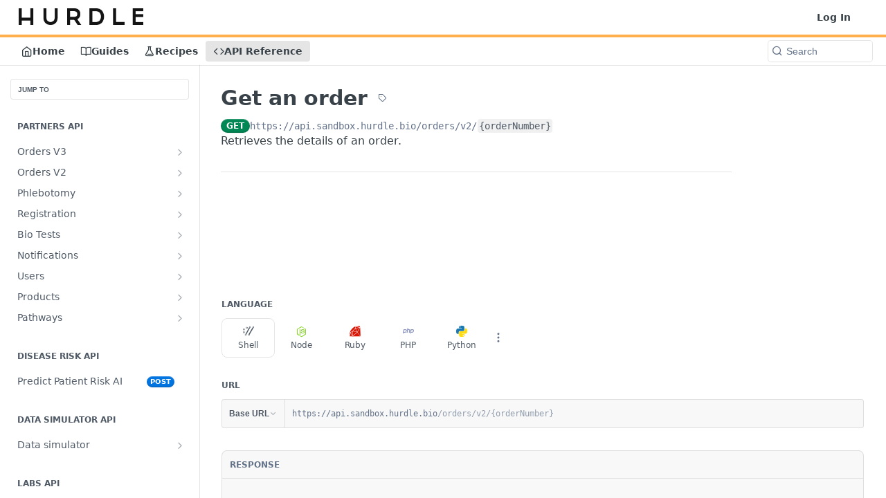

--- FILE ---
content_type: text/html; charset=utf-8
request_url: https://docs.hurdle.bio/reference/get_orders-v2-ordernumber
body_size: 40914
content:
<!DOCTYPE html><html lang="en" style="" data-color-mode="system" class=" useReactApp isRefPage "><head><meta charset="utf-8"><meta name="readme-deploy" content="5.524.2"><meta name="readme-subdomain" content="chronomics"><meta name="readme-repo" content="chronomics-68e0bd0150dd"><meta name="readme-version" content="1.2"><title>Get an order</title><meta name="description" content="Retrieves the details of an order." data-rh="true"><meta property="og:title" content="Get an order" data-rh="true"><meta property="og:description" content="Retrieves the details of an order." data-rh="true"><meta property="og:site_name" content="Hurdle"><meta name="twitter:title" content="Get an order" data-rh="true"><meta name="twitter:description" content="Retrieves the details of an order." data-rh="true"><meta name="twitter:card" content="summary_large_image"><meta name="viewport" content="width=device-width, initial-scale=1.0"><meta property="og:image" content="https://cdn.readme.io/og-image/create?type=reference&amp;title=Get%20an%20order&amp;projectTitle=Hurdle&amp;description=Retrieves%20the%20details%20of%20an%20order.&amp;logoUrl=https%3A%2F%2Ffiles.readme.io%2F2af743d-small-logo.png&amp;color=%23FFAF4B&amp;variant=light" data-rh="true"><meta name="twitter:image" content="https://cdn.readme.io/og-image/create?type=reference&amp;title=Get%20an%20order&amp;projectTitle=Hurdle&amp;description=Retrieves%20the%20details%20of%20an%20order.&amp;logoUrl=https%3A%2F%2Ffiles.readme.io%2F2af743d-small-logo.png&amp;color=%23FFAF4B&amp;variant=light" data-rh="true"><meta property="og:image:width" content="1200"><meta property="og:image:height" content="630"><link id="favicon" rel="shortcut icon" href="https://files.readme.io/f64b276-small-cropped-Hurdle-Logo_Mark-Black-32x32.png" type="image/png"><link rel="canonical" href="https://docs.hurdle.bio/reference/get_orders-v2-ordernumber"><script src="https://cdn.readme.io/public/js/cash-dom.min.js?1763065286199"></script><link data-chunk="Footer" rel="preload" as="style" href="https://cdn.readme.io/public/hub/web/Footer.7ca87f1efe735da787ba.css">
<link data-chunk="RMDX" rel="preload" as="style" href="https://cdn.readme.io/public/hub/web/76592.10407a2dbbe721900c02.css">
<link data-chunk="Reference" rel="preload" as="style" href="https://cdn.readme.io/public/hub/web/Reference.2d71b46871a7bf0aa048.css">
<link data-chunk="Reference" rel="preload" as="style" href="https://cdn.readme.io/public/hub/web/32940.75e3fc491ee8103c63a3.css">
<link data-chunk="SuperHubSearch" rel="preload" as="style" href="https://cdn.readme.io/public/hub/web/SuperHubSearch.6a1ff81afa1809036d22.css">
<link data-chunk="Header" rel="preload" as="style" href="https://cdn.readme.io/public/hub/web/Header.540480ec520558d1c753.css">
<link data-chunk="ViewContainer" rel="preload" as="style" href="https://cdn.readme.io/public/hub/web/ViewContainer.5885794e63b059e86eef.css">
<link data-chunk="main" rel="preload" as="style" href="https://cdn.readme.io/public/hub/web/main.0c5a42a90c87033c4c02.css">
<link data-chunk="main" rel="preload" as="style" href="https://cdn.readme.io/public/hub/web/ui-styles.e5124baa8124defd358b.css">
<link data-chunk="main" rel="preload" as="script" href="https://cdn.readme.io/public/hub/web/main.05822c75c6531ab8a0b1.js">
<link data-chunk="routes-SuperHub" rel="preload" as="script" href="https://cdn.readme.io/public/hub/web/routes-SuperHub.ade432d6fad79e82850f.js">
<link data-chunk="ViewContainer" rel="preload" as="script" href="https://cdn.readme.io/public/hub/web/ViewContainer.3a7f8fc8a82d602d7196.js">
<link data-chunk="Header" rel="preload" as="script" href="https://cdn.readme.io/public/hub/web/Header.ac50b3ea53c4654dbf77.js">
<link data-chunk="core-icons-chevron-up-down-svg" rel="preload" as="script" href="https://cdn.readme.io/public/hub/web/core-icons-chevron-up-down-svg.13b1bf88d52def4ae2da.js">
<link data-chunk="SuperHubSearch" rel="preload" as="script" href="https://cdn.readme.io/public/hub/web/13766.d772ba54efb1db56d529.js">
<link data-chunk="SuperHubSearch" rel="preload" as="script" href="https://cdn.readme.io/public/hub/web/46123.69ebc12c0e2bace354b5.js">
<link data-chunk="SuperHubSearch" rel="preload" as="script" href="https://cdn.readme.io/public/hub/web/6146.f99bcbc8d654cc36d7c8.js">
<link data-chunk="SuperHubSearch" rel="preload" as="script" href="https://cdn.readme.io/public/hub/web/88836.466db83f0dbc8536e6f1.js">
<link data-chunk="SuperHubSearch" rel="preload" as="script" href="https://cdn.readme.io/public/hub/web/SuperHubSearch.dfd41c3b2479e33189d0.js">
<link data-chunk="core-icons-search-svg" rel="preload" as="script" href="https://cdn.readme.io/public/hub/web/core-icons-search-svg.26dc323543c904c338e8.js">
<link data-chunk="core-icons-custom-pages-svg" rel="preload" as="script" href="https://cdn.readme.io/public/hub/web/core-icons-custom-pages-svg.eb27676f87797306beed.js">
<link data-chunk="Reference" rel="preload" as="script" href="https://cdn.readme.io/public/hub/web/23781.e74aa301646844cc6f02.js">
<link data-chunk="Reference" rel="preload" as="script" href="https://cdn.readme.io/public/hub/web/16563.8ee90e74136685c009f7.js">
<link data-chunk="Reference" rel="preload" as="script" href="https://cdn.readme.io/public/hub/web/96652.8b6d209fa5e555ea4745.js">
<link data-chunk="Reference" rel="preload" as="script" href="https://cdn.readme.io/public/hub/web/14838.f49b570e426ce972793a.js">
<link data-chunk="Reference" rel="preload" as="script" href="https://cdn.readme.io/public/hub/web/87103.37ef4af93811dd1215c6.js">
<link data-chunk="Reference" rel="preload" as="script" href="https://cdn.readme.io/public/hub/web/49809.bfe85c1aad593aea4118.js">
<link data-chunk="Reference" rel="preload" as="script" href="https://cdn.readme.io/public/hub/web/30076.2a2bb62d5577cb1581d8.js">
<link data-chunk="Reference" rel="preload" as="script" href="https://cdn.readme.io/public/hub/web/98040.4b0dc887823903ae2385.js">
<link data-chunk="Reference" rel="preload" as="script" href="https://cdn.readme.io/public/hub/web/44850.bccea0dc51d779b3def4.js">
<link data-chunk="Reference" rel="preload" as="script" href="https://cdn.readme.io/public/hub/web/10837.ddf865b9ebe595626256.js">
<link data-chunk="Reference" rel="preload" as="script" href="https://cdn.readme.io/public/hub/web/53463.708c23f889c00318154c.js">
<link data-chunk="Reference" rel="preload" as="script" href="https://cdn.readme.io/public/hub/web/12118.4b75306af1d11ec6e286.js">
<link data-chunk="Reference" rel="preload" as="script" href="https://cdn.readme.io/public/hub/web/7740.d6da5b1615b9cbe6e8de.js">
<link data-chunk="Reference" rel="preload" as="script" href="https://cdn.readme.io/public/hub/web/32940.7355da8da09057fd2228.js">
<link data-chunk="Reference" rel="preload" as="script" href="https://cdn.readme.io/public/hub/web/15192.bed2062cf8577895b4ef.js">
<link data-chunk="Reference" rel="preload" as="script" href="https://cdn.readme.io/public/hub/web/63866.256b238d8a33758cb8ca.js">
<link data-chunk="Reference" rel="preload" as="script" href="https://cdn.readme.io/public/hub/web/Reference.12a06ea382399786adc7.js">
<link data-chunk="ConnectMetadata" rel="preload" as="script" href="https://cdn.readme.io/public/hub/web/ConnectMetadata.053519ac1bb202e960eb.js">
<link data-chunk="RMDX" rel="preload" as="script" href="https://cdn.readme.io/public/hub/web/48424.bb37c5885520ec98c35d.js">
<link data-chunk="RMDX" rel="preload" as="script" href="https://cdn.readme.io/public/hub/web/99947.1ce5a0ee52c06ee3aa91.js">
<link data-chunk="RMDX" rel="preload" as="script" href="https://cdn.readme.io/public/hub/web/45704.2297d4b216881a748180.js">
<link data-chunk="RMDX" rel="preload" as="script" href="https://cdn.readme.io/public/hub/web/76592.bbc11e025707911b5f0b.js">
<link data-chunk="RMDX" rel="preload" as="script" href="https://cdn.readme.io/public/hub/web/31165.099bcf6980faf638e248.js">
<link data-chunk="RMDX" rel="preload" as="script" href="https://cdn.readme.io/public/hub/web/RMDX.50e6c54f87cff0a2e77b.js">
<link data-chunk="core-icons-more-vertical-svg" rel="preload" as="script" href="https://cdn.readme.io/public/hub/web/core-icons-more-vertical-svg.77a5cd746a15addb45a3.js">
<link data-chunk="Footer" rel="preload" as="script" href="https://cdn.readme.io/public/hub/web/Footer.7a92bad579d1cc7afbb1.js">
<link data-chunk="main" rel="stylesheet" href="https://cdn.readme.io/public/hub/web/ui-styles.e5124baa8124defd358b.css">
<link data-chunk="main" rel="stylesheet" href="https://cdn.readme.io/public/hub/web/main.0c5a42a90c87033c4c02.css">
<link data-chunk="ViewContainer" rel="stylesheet" href="https://cdn.readme.io/public/hub/web/ViewContainer.5885794e63b059e86eef.css">
<link data-chunk="Header" rel="stylesheet" href="https://cdn.readme.io/public/hub/web/Header.540480ec520558d1c753.css">
<link data-chunk="SuperHubSearch" rel="stylesheet" href="https://cdn.readme.io/public/hub/web/SuperHubSearch.6a1ff81afa1809036d22.css">
<link data-chunk="Reference" rel="stylesheet" href="https://cdn.readme.io/public/hub/web/32940.75e3fc491ee8103c63a3.css">
<link data-chunk="Reference" rel="stylesheet" href="https://cdn.readme.io/public/hub/web/Reference.2d71b46871a7bf0aa048.css">
<link data-chunk="RMDX" rel="stylesheet" href="https://cdn.readme.io/public/hub/web/76592.10407a2dbbe721900c02.css">
<link data-chunk="Footer" rel="stylesheet" href="https://cdn.readme.io/public/hub/web/Footer.7ca87f1efe735da787ba.css"><!-- CUSTOM CSS--><style title="rm-custom-css">:root{--project-color-primary:#FFAF4B;--project-color-inverse:#222;--recipe-button-color:#1B1D26;--recipe-button-color-hover:#000000;--recipe-button-color-active:#000000;--recipe-button-color-focus:rgba(27, 29, 38, 0.25);--recipe-button-color-disabled:#727a9b}[id=enterprise] .ReadMeUI[is=AlgoliaSearch]{--project-color-primary:#FFAF4B;--project-color-inverse:#222}a{color:var(--color-link-primary,#1b1d26)}a:hover{color:var(--color-link-primary-darken-5,#000)}a.text-muted:hover{color:var(--color-link-primary,#1b1d26)}.btn.btn-primary{background-color:#1b1d26}.btn.btn-primary:hover{background-color:#000}.theme-line #hub-landing-top h2{color:#1b1d26}#hub-landing-top .btn:hover{color:#1b1d26}.theme-line #hub-landing-top .btn:hover{color:#fff}.theme-solid header#hub-header #header-top{background-color:#ffaf4b}.theme-solid.header-gradient header#hub-header #header-top{background:linear-gradient(to bottom,#ffaf4b,#fd8d00)}.theme-solid.header-custom header#hub-header #header-top{background-image:url(undefined)}.theme-line header#hub-header #header-top{border-bottom-color:#ffaf4b}.theme-line header#hub-header #header-top .btn{background-color:#ffaf4b}header#hub-header #header-top #header-logo{width:260px;height:35px;margin-top:2px;background-image:url(https://files.readme.io/2af743d-small-logo.png)}#hub-subheader-parent #hub-subheader .hub-subheader-breadcrumbs .dropdown-menu a:hover{background-color:#ffaf4b}#subheader-links a.active{color:#ffaf4b!important;box-shadow:inset 0 -2px 0 #ffaf4b}#subheader-links a:hover{color:#ffaf4b!important;box-shadow:inset 0 -2px 0 #ffaf4b;opacity:.7}.discussion .submit-vote.submit-vote-parent.voted a.submit-vote-button{background-color:#1b1d26}section#hub-discuss .discussion a .discuss-body h4{color:#1b1d26}section#hub-discuss .discussion a:hover .discuss-body h4{color:#000}#hub-subheader-parent #hub-subheader.sticky-header.sticky{border-bottom-color:#1b1d26}#hub-subheader-parent #hub-subheader.sticky-header.sticky .search-box{border-bottom-color:#1b1d26}#hub-search-results h3 em{color:#1b1d26}.main_background,.tag-item{background:#1b1d26!important}.main_background:hover{background:#000!important}.main_color{color:#ffaf4b!important}.border_bottom_main_color{border-bottom:2px solid #ffaf4b}.main_color_hover:hover{color:#ffaf4b!important}section#hub-discuss h1{color:#1b1d26}#hub-reference .hub-api .api-definition .api-try-it-out.active{border-color:#1b1d26;background-color:#1b1d26}#hub-reference .hub-api .api-definition .api-try-it-out.active:hover{background-color:#000;border-color:#000}#hub-reference .hub-api .api-definition .api-try-it-out:hover{border-color:#1b1d26;color:#1b1d26}#hub-reference .hub-reference .logs .logs-empty .logs-login-button,#hub-reference .hub-reference .logs .logs-login .logs-login-button{background-color:var(--project-color-primary,#1b1d26);border-color:var(--project-color-primary,#1b1d26)}#hub-reference .hub-reference .logs .logs-empty .logs-login-button:hover,#hub-reference .hub-reference .logs .logs-login .logs-login-button:hover{background-color:#000;border-color:#000}#hub-reference .hub-reference .logs .logs-empty>svg>path,#hub-reference .hub-reference .logs .logs-login>svg>path{fill:#1b1d26;fill:var(--project-color-primary,#1b1d26)}#hub-reference .hub-reference .logs:last-child .logs-empty,#hub-reference .hub-reference .logs:last-child .logs-login{margin-bottom:35px}#hub-reference .hub-reference .hub-reference-section .hub-reference-left header .hub-reference-edit:hover{color:#1b1d26}.main-color-accent{border-bottom:3px solid #ffaf4b;padding-bottom:8px}</style><meta name="loadedProject" content="chronomics"><script>var storedColorMode = `system` === 'system' ? window.localStorage.getItem('color-scheme') : `system`
document.querySelector('[data-color-mode]').setAttribute('data-color-mode', storedColorMode)</script><script id="config" type="application/json" data-json="{&quot;algoliaIndex&quot;:&quot;readme_search_v2&quot;,&quot;amplitude&quot;:{&quot;apiKey&quot;:&quot;dc8065a65ef83d6ad23e37aaf014fc84&quot;,&quot;enabled&quot;:true},&quot;asset_url&quot;:&quot;https://cdn.readme.io&quot;,&quot;domain&quot;:&quot;readme.io&quot;,&quot;domainFull&quot;:&quot;https://dash.readme.com&quot;,&quot;encryptedLocalStorageKey&quot;:&quot;ekfls-2025-03-27&quot;,&quot;fullstory&quot;:{&quot;enabled&quot;:true,&quot;orgId&quot;:&quot;FSV9A&quot;},&quot;git&quot;:{&quot;sync&quot;:{&quot;bitbucket&quot;:{&quot;installationLink&quot;:&quot;https://developer.atlassian.com/console/install/310151e6-ca1a-4a44-9af6-1b523fea0561?signature=AYABeMn9vqFkrg%2F1DrJAQxSyVf4AAAADAAdhd3Mta21zAEthcm46YXdzOmttczp1cy13ZXN0LTI6NzA5NTg3ODM1MjQzOmtleS83MDVlZDY3MC1mNTdjLTQxYjUtOWY5Yi1lM2YyZGNjMTQ2ZTcAuAECAQB4IOp8r3eKNYw8z2v%2FEq3%2FfvrZguoGsXpNSaDveR%2FF%2Fo0BHUxIjSWx71zNK2RycuMYSgAAAH4wfAYJKoZIhvcNAQcGoG8wbQIBADBoBgkqhkiG9w0BBwEwHgYJYIZIAWUDBAEuMBEEDOJgARbqndU9YM%2FRdQIBEIA7unpCah%2BIu53NA72LkkCDhNHOv%2BgRD7agXAO3jXqw0%2FAcBOB0%2F5LmpzB5f6B1HpkmsAN2i2SbsFL30nkAB2F3cy1rbXMAS2Fybjphd3M6a21zOmV1LXdlc3QtMTo3MDk1ODc4MzUyNDM6a2V5LzQ2MzBjZTZiLTAwYzMtNGRlMi04NzdiLTYyN2UyMDYwZTVjYwC4AQICAHijmwVTMt6Oj3F%2B0%2B0cVrojrS8yZ9ktpdfDxqPMSIkvHAGT%[base64]%2BMHwGCSqGSIb3DQEHBqBvMG0CAQAwaAYJKoZIhvcNAQcBMB4GCWCGSAFlAwQBLjARBAzzWhThsIgJwrr%2FY2ECARCAOxoaW9pob21lweyAfrIm6Fw7gd8D%2B%2F8LHk4rl3jjULDM35%2FVPuqBrqKunYZSVCCGNGB3RqpQJr%2FasASiAgAAAAAMAAAQAAAAAAAAAAAAAAAAAEokowLKsF1tMABEq%2BKNyJP%2F%2F%2F%2F%2FAAAAAQAAAAAAAAAAAAAAAQAAADJLzRcp6MkqKR43PUjOiRxxbxXYhLc6vFXEutK3%2BQ71yuPq4dC8pAHruOVQpvVcUSe8dptV8c7wR8BTJjv%2F%2FNe8r0g%3D&amp;product=bitbucket&quot;}}},&quot;metrics&quot;:{&quot;billingCronEnabled&quot;:&quot;true&quot;,&quot;dashUrl&quot;:&quot;https://m.readme.io&quot;,&quot;defaultUrl&quot;:&quot;https://m.readme.io&quot;,&quot;exportMaxRetries&quot;:12,&quot;wsUrl&quot;:&quot;wss://m.readme.io&quot;},&quot;micro&quot;:{&quot;baseUrl&quot;:&quot;https://micro-beta.readme.com&quot;},&quot;proxyUrl&quot;:&quot;https://try.readme.io&quot;,&quot;readmeRecaptchaSiteKey&quot;:&quot;6LesVBYpAAAAAESOCHOyo2kF9SZXPVb54Nwf3i2x&quot;,&quot;releaseVersion&quot;:&quot;5.524.2&quot;,&quot;reservedWords&quot;:{&quot;tools&quot;:[&quot;execute-request&quot;,&quot;get-code-snippet&quot;,&quot;get-endpoint&quot;,&quot;get-request-body&quot;,&quot;get-response-schema&quot;,&quot;get-server-variables&quot;,&quot;list-endpoints&quot;,&quot;list-security-schemes&quot;,&quot;list-specs&quot;,&quot;search-specs&quot;,&quot;search&quot;,&quot;fetch&quot;]},&quot;sentry&quot;:{&quot;dsn&quot;:&quot;https://3bbe57a973254129bcb93e47dc0cc46f@o343074.ingest.sentry.io/2052166&quot;,&quot;enabled&quot;:true},&quot;shMigration&quot;:{&quot;promoVideo&quot;:&quot;&quot;,&quot;forceWaitlist&quot;:false,&quot;migrationPreview&quot;:false},&quot;sslBaseDomain&quot;:&quot;readmessl.com&quot;,&quot;sslGenerationService&quot;:&quot;ssl.readmessl.com&quot;,&quot;stripePk&quot;:&quot;pk_live_5103PML2qXbDukVh7GDAkQoR4NSuLqy8idd5xtdm9407XdPR6o3bo663C1ruEGhXJjpnb2YCpj8EU1UvQYanuCjtr00t1DRCf2a&quot;,&quot;superHub&quot;:{&quot;newProjectsEnabled&quot;:true},&quot;wootric&quot;:{&quot;accountToken&quot;:&quot;NPS-122b75a4&quot;,&quot;enabled&quot;:true}}"></script></head><body class="body-none theme-line header-solid header-bg-size-auto header-bg-pos-tl header-overlay-triangles reference-layout-row lumosity-normal hub-full"><div id="ssr-top"></div><div id="ssr-main"><div class="App ThemeContext ThemeContext_light ThemeContext_classic ThemeContext_line" style="--color-primary:#FFAF4B;--color-primary-inverse:#384248;--color-primary-alt:#fd8d00;--color-primary-darken-10:#ff9818;--color-primary-darken-20:#e47f00;--color-primary-alpha-25:rgba(255, 175, 75, 0.25);--color-link-primary:#1B1D26;--color-link-primary-darken-5:#101217;--color-link-primary-darken-10:#060608;--color-link-primary-darken-20:#000000;--color-link-primary-alpha-50:rgba(27, 29, 38, 0.5);--color-link-primary-alpha-25:rgba(27, 29, 38, 0.25);--color-link-background:rgba(27, 29, 38, 0.09);--color-link-text:#fff;--color-login-link:#018ef5;--color-login-link-text:#fff;--color-login-link-darken-10:#0171c2;--color-login-link-primary-alpha-50:rgba(1, 142, 245, 0.5)"><div class="SuperHub2RNxzk6HzHiJ"><div class="ContentWithOwlbotx4PaFDoA1KMz"><div class="ContentWithOwlbot-content2X1XexaN8Lf2"><header class="Header3zzata9F_ZPQ Header_classic Header_collapsible3n0YXfOvb_Al rm-Header Header-links-buttons"><div class="rm-Header-top Header-topuTMpygDG4e1V Header-top_classic3g7Q6zoBy8zh"><div class="rm-Container rm-Container_flex"><div style="outline:none" tabindex="-1"><a href="#content" target="_self" class="Button Button_md rm-JumpTo Header-jumpTo3IWKQXmhSI5D Button_primary">Jump to Content</a></div><div class="rm-Header-left Header-leftADQdGVqx1wqU"><a class="rm-Logo Header-logo1Xy41PtkzbdG" href="/" target="_self"><img alt="Hurdle" class="rm-Logo-img Header-logo-img3YvV4lcGKkeb" src="https://files.readme.io/2af743d-small-logo.png"/></a></div><div class="rm-Header-left Header-leftADQdGVqx1wqU Header-left_mobile1RG-X93lx6PF"><div><button aria-label="Toggle navigation menu" class="icon-menu menu3d6DYNDa3tk5" type="button"></button><div class=""><div class="Flyout95xhYIIoTKtc undefined rm-Flyout" data-testid="flyout"><div class="MobileFlyout1hHJpUd-nYkd"><a class="rm-MobileFlyout-item NavItem-item1gDDTqaXGhm1 NavItem-item_mobile1qG3gd-Mkck- " href="/" target="_self"><i class="icon-landing-page-2 NavItem-badge1qOxpfTiALoz rm-Header-bottom-link-icon"></i><span class="NavItem-textSlZuuL489uiw">Home</span></a><a class="rm-MobileFlyout-item NavItem-item1gDDTqaXGhm1 NavItem-item_mobile1qG3gd-Mkck- " href="/docs" target="_self"><i class="icon-guides NavItem-badge1qOxpfTiALoz rm-Header-bottom-link-icon"></i><span class="NavItem-textSlZuuL489uiw">Guides</span></a><a class="rm-MobileFlyout-item NavItem-item1gDDTqaXGhm1 NavItem-item_mobile1qG3gd-Mkck- " href="/recipes" target="_self"><i class="icon-recipes NavItem-badge1qOxpfTiALoz rm-Header-bottom-link-icon"></i><span class="NavItem-textSlZuuL489uiw">Recipes</span></a><a aria-current="page" class="rm-MobileFlyout-item NavItem-item1gDDTqaXGhm1 NavItem-item_mobile1qG3gd-Mkck-  active" href="/reference" target="_self"><i class="icon-references NavItem-badge1qOxpfTiALoz rm-Header-bottom-link-icon"></i><span class="NavItem-textSlZuuL489uiw">API Reference</span></a><hr class="MobileFlyout-divider10xf7R2X1MeW"/><a class="rm-MobileFlyout-item NavItem-item1gDDTqaXGhm1 NavItem-item_mobile1qG3gd-Mkck- NavItem_dropdown-muted1xJVuczwGc74" href="/login?redirect_uri=/reference/get_orders-v2-ordernumber" target="_self" to="/login?redirect_uri=/reference/get_orders-v2-ordernumber">Log In</a><a class="MobileFlyout-logo3Lq1eTlk1K76 Header-logo1Xy41PtkzbdG rm-Logo" href="/" target="_self"><img alt="Hurdle" class="Header-logo-img3YvV4lcGKkeb rm-Logo-img" src="https://files.readme.io/2af743d-small-logo.png"/></a></div></div></div></div><div class="Header-left-nav2xWPWMNHOGf_"><i class="icon-references Header-left-nav-icon10glJKFwewOv"></i>API Reference</div></div><div class="rm-Header-right Header-right21PC2XTT6aMg"><span class="Header-right_desktop14ja01RUQ7HE"><a href="/login?redirect_uri=/reference/get_orders-v2-ordernumber" target="_self" class="Button Button_md Header-link2tXYTgXq85zW NavItem2xSfFaVqfRjy NavItem_mdrYO3ChA2kYvP rm-Header-top-link rm-Header-top-link_login Button_primary_ghost Button_primary">Log In</a></span><div class="Header-searchtb6Foi0-D9Vx"><button aria-label="Search ⌘k" class="rm-SearchToggle" data-symbol="⌘"><div class="rm-SearchToggle-icon icon-search1"></div></button></div><div class="ThemeToggle-wrapper1M_iJESXCpGR Dropdown Dropdown_closed" data-testid="dropdown-container"><button aria-label="Toggle to light mode" id="ThemeToggle-button-static-id-placeholder" aria-haspopup="dialog" class="Button Button_sm rm-ThemeToggle ThemeToggle2tVPbUyQbWDo Dropdown-toggle Button_primary_ghost Button_primary" type="button"><svg aria-labelledby="ThemeToggle-button-static-id-placeholder" class="Icon ThemeToggle-Icon3g9ZT7pRMwCv ThemeToggle-Icon_dark2HfxEtEOn1YH" role="img" viewBox="0 0 24 24" xmlns="http://www.w3.org/2000/svg"><title>Moon (Dark Mode)</title><path d="M19 14.79C18.8427 16.4922 18.2039 18.1144 17.1582 19.4668C16.1126 20.8192 14.7035 21.8458 13.0957 22.4265C11.4879 23.0073 9.74798 23.1181 8.0795 22.7461C6.41102 22.3741 4.88299 21.5345 3.67423 20.3258C2.46546 19.117 1.62594 17.589 1.25391 15.9205C0.881876 14.252 0.992717 12.5121 1.57346 10.9043C2.1542 9.29651 3.18083 7.88737 4.53321 6.84175C5.8856 5.79614 7.5078 5.15731 9.21 5C8.21341 6.34827 7.73385 8.00945 7.85853 9.68141C7.98322 11.3534 8.70386 12.9251 9.8894 14.1106C11.0749 15.2961 12.6466 16.0168 14.3186 16.1415C15.9906 16.2662 17.6517 15.7866 19 14.79Z"></path><path class="ThemeToggle-Icon-star3wweJby1gM4w" d="M18.3707 1C18.3707 3.22825 16.2282 5.37069 14 5.37069C16.2282 5.37069 18.3707 7.51313 18.3707 9.74138C18.3707 7.51313 20.5132 5.37069 22.7414 5.37069C20.5132 5.37069 18.3707 3.22825 18.3707 1Z"></path></svg><svg aria-labelledby="ThemeToggle-button-static-id-placeholder" class="Icon ThemeToggle-Icon3g9ZT7pRMwCv ThemeToggle-Icon_active18I2-19CkbgD" role="img" viewBox="0 0 24 24" xmlns="http://www.w3.org/2000/svg"><title>Sun (Light Mode)</title><path class="ThemeToggle-Icon-ray2ab8_BwBkrTx" d="M12 1V3"></path><path class="ThemeToggle-Icon-ray2ab8_BwBkrTx" d="M18.36 5.64L19.78 4.22"></path><path class="ThemeToggle-Icon-ray2ab8_BwBkrTx" d="M21 12H23"></path><path class="ThemeToggle-Icon-ray2ab8_BwBkrTx" d="M18.36 18.36L19.78 19.78"></path><path class="ThemeToggle-Icon-ray2ab8_BwBkrTx" d="M12 21V23"></path><path class="ThemeToggle-Icon-ray2ab8_BwBkrTx" d="M4.22 19.78L5.64 18.36"></path><path class="ThemeToggle-Icon-ray2ab8_BwBkrTx" d="M1 12H3"></path><path class="ThemeToggle-Icon-ray2ab8_BwBkrTx" d="M4.22 4.22L5.64 5.64"></path><path d="M12 17C14.7614 17 17 14.7614 17 12C17 9.23858 14.7614 7 12 7C9.23858 7 7 9.23858 7 12C7 14.7614 9.23858 17 12 17Z"></path></svg></button></div></div></div></div><div class="Header-bottom2eLKOFXMEmh5 Header-bottom_classic rm-Header-bottom"><div class="rm-Container rm-Container_flex"><nav aria-label="Primary navigation" class="Header-leftADQdGVqx1wqU Header-subnavnVH8URdkgvEl" role="navigation"><a class="Button Button_md rm-Header-link rm-Header-bottom-link Button_slate_text Header-bottom-link_mobile " href="/" target="_self"><i class="icon-landing-page-2 rm-Header-bottom-link-icon"></i><span>Home</span></a><a class="Button Button_md rm-Header-link rm-Header-bottom-link Button_slate_text Header-bottom-link_mobile " href="/docs" target="_self"><i class="icon-guides rm-Header-bottom-link-icon"></i><span>Guides</span></a><a class="Button Button_md rm-Header-link rm-Header-bottom-link Button_slate_text Header-bottom-link_mobile " href="/recipes" target="_self"><i class="icon-recipes rm-Header-bottom-link-icon"></i><span>Recipes</span></a><a aria-current="page" class="Button Button_md rm-Header-link rm-Header-bottom-link Button_slate_text Header-bottom-link_mobile  active" href="/reference" target="_self"><i class="icon-references rm-Header-bottom-link-icon"></i><span>API Reference</span></a><div class="Header-subnav-tabyNLkcOA6xAra" style="transform:translateX(0px);width:0"></div></nav><button align="center" justify="between" style="--flex-gap:var(--xs)" class="Button Button_sm Flex Flex_row MobileSubnav1DsTfasXloM2 Button_contrast Button_contrast_outline" type="button"><span class="Button-label">Get an order</span><span class="IconWrapper Icon-wrapper2z2wVIeGsiUy"><svg fill="none" viewBox="0 0 24 24" class="Icon Icon3_D2ysxFZ_ll Icon-svg2Lm7f6G9Ly5a" data-name="chevron-up-down" role="img" style="--icon-color:inherit;--icon-size:inherit;--icon-stroke-width:2px"><path stroke="currentColor" stroke-linecap="round" stroke-linejoin="round" d="m6 16 6 6 6-6M18 8l-6-6-6 6" class="icon-stroke-width"></path></svg></span></button><div class="rm-Header-search Header-searchtb6Foi0-D9Vx Header-search_classic rm-Header-search_feather Header-search_featherYsmQBn55F3d9"><button aria-label="Search k" class="rm-SearchToggle" data-symbol=""><div class="rm-SearchToggle-icon icon-search1"></div><div class="Header-search-placeholder3Vx4OmMPcjAi rm-SearchToggle-placeholder">Search</div><kbd class="rm-SearchToggle-shortcut"></kbd></button></div><div class="Header-askai1MTDknILiJku rm-AskAi"></div></div></div><div class="hub-search-results--reactApp " id="hub-search-results"><div class="hub-container"><div class="modal-backdrop show-modal rm-SearchModal" role="button" tabindex="0"><div aria-label="Search Dialog" class="SuperHubSearchI_obvfvvQi4g" id="AppSearch" role="tabpanel" tabindex="0"><div data-focus-guard="true" tabindex="-1" style="width:1px;height:0px;padding:0;overflow:hidden;position:fixed;top:1px;left:1px"></div><div data-focus-lock-disabled="disabled" class="SuperHubSearch-container2BhYey2XE-Ij"><div class="SuperHubSearch-col1km8vLFgOaYj"><div class="SearchBoxnZBxftziZGcz"><input aria-label="Search" autoCapitalize="off" autoComplete="off" autoCorrect="off" spellcheck="false" tabindex="0" aria-required="false" class="Input Input_md SearchBox-inputR4jffU8l10iF" type="search" value=""/></div><div class="SearchTabs3rNhUK3HjrRJ"><div class="Tabs Tabs-list" role="tablist"><div aria-label="All" aria-selected="true" class="SearchTabs-tab1TrpmhQv840T Tabs-listItem Tabs-listItem_active" role="tab" tabindex="1"><span class="SearchTabs-tab1TrpmhQv840T"><span class="IconWrapper Icon-wrapper2z2wVIeGsiUy"><svg fill="none" viewBox="0 0 24 24" class="Icon Icon3_D2ysxFZ_ll Icon-svg2Lm7f6G9Ly5a icon" data-name="search" role="img" style="--icon-color:inherit;--icon-size:inherit;--icon-stroke-width:2px"><path stroke="currentColor" stroke-linecap="round" stroke-linejoin="round" d="M11 19a8 8 0 1 0 0-16 8 8 0 0 0 0 16ZM21 21l-4.35-4.35" class="icon-stroke-width"></path></svg></span>All</span></div><div aria-label="Pages" aria-selected="false" class="SearchTabs-tab1TrpmhQv840T Tabs-listItem" role="tab" tabindex="1"><span class="SearchTabs-tab1TrpmhQv840T"><span class="IconWrapper Icon-wrapper2z2wVIeGsiUy"><svg fill="none" viewBox="0 0 24 24" class="Icon Icon3_D2ysxFZ_ll Icon-svg2Lm7f6G9Ly5a icon" data-name="custom-pages" role="img" style="--icon-color:inherit;--icon-size:inherit;--icon-stroke-width:2px"><path stroke="currentColor" stroke-linecap="round" stroke-linejoin="round" d="M13 2H6a2 2 0 0 0-2 2v16a2 2 0 0 0 2 2h12a2 2 0 0 0 2-2V9l-7-7Z" class="icon-stroke-width"></path><path stroke="currentColor" stroke-linecap="round" stroke-linejoin="round" d="M13 2v7h7M12 11.333V12M12 18v.667M9.407 12.407l.473.473M14.12 17.12l.473.473M8.333 15H9M15 15h.667M9.407 17.593l.473-.473M14.12 12.88l.473-.473" class="icon-stroke-width"></path></svg></span>Pages</span></div></div></div><div class="rm-SearchModal-empty SearchResults35_kFOb1zvxX SearchResults_emptyiWzyXErtNcQJ"><span class="IconWrapper Icon-wrapper2z2wVIeGsiUy"><svg fill="none" viewBox="0 0 24 24" class="Icon Icon3_D2ysxFZ_ll Icon-svg2Lm7f6G9Ly5a rm-SearchModal-empty-icon icon icon-search" data-name="search" role="img" style="--icon-color:inherit;--icon-size:var(--icon-md);--icon-stroke-width:2px"><path stroke="currentColor" stroke-linecap="round" stroke-linejoin="round" d="M11 19a8 8 0 1 0 0-16 8 8 0 0 0 0 16ZM21 21l-4.35-4.35" class="icon-stroke-width"></path></svg></span><h6 class="Title Title6 rm-SearchModal-empty-text">Start typing to search…</h6></div></div></div><div data-focus-guard="true" tabindex="-1" style="width:1px;height:0px;padding:0;overflow:hidden;position:fixed;top:1px;left:1px"></div></div></div></div></div></header><main class="SuperHubReference3_1nwDyq5sO3 rm-ReferenceMain rm-ReferenceMain-SuperHub rm-Container rm-Container_flex rm-basic-page" id="Explorer"><nav aria-label="Secondary navigation" class="rm-Sidebar hub-sidebar reference-redesign Nav3C5f8FcjkaHj" id="reference-sidebar" role="navigation"><div class="Main-QuickNav-container1OiLvjSDusO6"><button aria-keyshortcuts="Control+/ Meta+/" class="QuickNav1q-OoMjiX_Yr QuickNav-button2KzlQbz5Pm2Y">JUMP TO</button></div><div class="Sidebar1t2G1ZJq-vU1 rm-Sidebar hub-sidebar-content"><section class="Sidebar-listWrapper6Q9_yUrG906C rm-Sidebar-section"><h2 class="Sidebar-headingTRQyOa2pk0gh rm-Sidebar-heading">Partners API</h2><ul class="Sidebar-list_sidebarLayout3RaX72iQNOEI Sidebar-list3cZWQLaBf9k8 rm-Sidebar-list"><li class="Sidebar-item23D-2Kd61_k3"><a class="Sidebar-link2Dsha-r-GKh2 Sidebar-link_parent text-wrap rm-Sidebar-link" target="_self" href="/reference/post_orders-v3"><span class="Sidebar-link-textLuTE1ySm4Kqn"><span class="Sidebar-link-text_label1gCT_uPnx7Gu">Orders V3</span></span><button aria-expanded="false" aria-label="Show subpages for Orders V3" class="Sidebar-link-buttonWrapper3hnFHNku8_BJ" type="button"><i aria-hidden="true" class="Sidebar-link-iconnjiqEiZlPn0W Sidebar-link-expandIcon2yVH6SarI6NW icon-chevron-rightward"></i></button></a><ul class="subpages Sidebar-list3cZWQLaBf9k8 rm-Sidebar-list"><li class="Sidebar-item23D-2Kd61_k3"><a class="Sidebar-link2Dsha-r-GKh2 childless subpage text-wrap rm-Sidebar-link" target="_self" href="/reference/post_orders-v3"><span class="Sidebar-link-textLuTE1ySm4Kqn"><span class="Sidebar-link-text_label1gCT_uPnx7Gu">Create an order</span></span><span class="Sidebar-method-container2yBYD-KB_IfC"><span class="rm-APIMethod APIMethod APIMethod_fixedWidth APIMethod_fixedWidth_md APIMethod_post APIMethod_md Sidebar-methodfUM3m6FEWm6w" data-testid="http-method" style="--APIMethod-bg:var(--APIMethod-post-bg-active);--APIMethod-fg:var(--APIMethod-default-fg-active);--APIMethod-bg-active:var(--APIMethod-post-bg-active)">post</span></span><div class="Sidebar-link-buttonWrapper3hnFHNku8_BJ"></div></a></li><li class="Sidebar-item23D-2Kd61_k3"><a class="Sidebar-link2Dsha-r-GKh2 childless subpage text-wrap rm-Sidebar-link" target="_self" href="/reference/get_orders-v3"><span class="Sidebar-link-textLuTE1ySm4Kqn"><span class="Sidebar-link-text_label1gCT_uPnx7Gu">List orders</span></span><span class="Sidebar-method-container2yBYD-KB_IfC"><span class="rm-APIMethod APIMethod APIMethod_fixedWidth APIMethod_fixedWidth_md APIMethod_get APIMethod_md Sidebar-methodfUM3m6FEWm6w" data-testid="http-method" style="--APIMethod-bg:var(--APIMethod-get-bg-active);--APIMethod-fg:var(--APIMethod-default-fg-active);--APIMethod-bg-active:var(--APIMethod-get-bg-active)">get</span></span><div class="Sidebar-link-buttonWrapper3hnFHNku8_BJ"></div></a></li><li class="Sidebar-item23D-2Kd61_k3"><a class="Sidebar-link2Dsha-r-GKh2 childless subpage text-wrap rm-Sidebar-link" target="_self" href="/reference/get_orders-v3-ordernumber"><span class="Sidebar-link-textLuTE1ySm4Kqn"><span class="Sidebar-link-text_label1gCT_uPnx7Gu">Get an order</span></span><span class="Sidebar-method-container2yBYD-KB_IfC"><span class="rm-APIMethod APIMethod APIMethod_fixedWidth APIMethod_fixedWidth_md APIMethod_get APIMethod_md Sidebar-methodfUM3m6FEWm6w" data-testid="http-method" style="--APIMethod-bg:var(--APIMethod-get-bg-active);--APIMethod-fg:var(--APIMethod-default-fg-active);--APIMethod-bg-active:var(--APIMethod-get-bg-active)">get</span></span><div class="Sidebar-link-buttonWrapper3hnFHNku8_BJ"></div></a></li><li class="Sidebar-item23D-2Kd61_k3"><a class="Sidebar-link2Dsha-r-GKh2 childless subpage text-wrap rm-Sidebar-link" target="_self" href="/reference/get_orders-v3-ordernumber-tracking"><span class="Sidebar-link-textLuTE1ySm4Kqn"><span class="Sidebar-link-text_label1gCT_uPnx7Gu">Get order tracking</span></span><span class="Sidebar-method-container2yBYD-KB_IfC"><span class="rm-APIMethod APIMethod APIMethod_fixedWidth APIMethod_fixedWidth_md APIMethod_get APIMethod_md Sidebar-methodfUM3m6FEWm6w" data-testid="http-method" style="--APIMethod-bg:var(--APIMethod-get-bg-active);--APIMethod-fg:var(--APIMethod-default-fg-active);--APIMethod-bg-active:var(--APIMethod-get-bg-active)">get</span></span><div class="Sidebar-link-buttonWrapper3hnFHNku8_BJ"></div></a></li><li class="Sidebar-item23D-2Kd61_k3"><a class="Sidebar-link2Dsha-r-GKh2 childless subpage text-wrap rm-Sidebar-link" target="_self" href="/reference/patch_orders-v3-ordernumber-cancel"><span class="Sidebar-link-textLuTE1ySm4Kqn"><span class="Sidebar-link-text_label1gCT_uPnx7Gu">Cancel an order</span></span><span class="Sidebar-method-container2yBYD-KB_IfC"><span class="rm-APIMethod APIMethod APIMethod_fixedWidth APIMethod_fixedWidth_md APIMethod_patch APIMethod_md Sidebar-methodfUM3m6FEWm6w" data-testid="http-method" style="--APIMethod-bg:var(--APIMethod-patch-bg-active);--APIMethod-fg:var(--APIMethod-default-fg-active);--APIMethod-bg-active:var(--APIMethod-patch-bg-active)">patch</span></span><div class="Sidebar-link-buttonWrapper3hnFHNku8_BJ"></div></a></li></ul></li><li class="Sidebar-item23D-2Kd61_k3"><a class="Sidebar-link2Dsha-r-GKh2 Sidebar-link_parent text-wrap rm-Sidebar-link" target="_self" href="/reference/post_orders-v2"><span class="Sidebar-link-textLuTE1ySm4Kqn"><span class="Sidebar-link-text_label1gCT_uPnx7Gu">Orders V2</span></span><button aria-expanded="false" aria-label="Show subpages for Orders V2" class="Sidebar-link-buttonWrapper3hnFHNku8_BJ" type="button"><i aria-hidden="true" class="Sidebar-link-iconnjiqEiZlPn0W Sidebar-link-expandIcon2yVH6SarI6NW icon-chevron-rightward"></i></button></a><ul class="subpages Sidebar-list3cZWQLaBf9k8 rm-Sidebar-list"><li class="Sidebar-item23D-2Kd61_k3"><a class="Sidebar-link2Dsha-r-GKh2 childless subpage text-wrap rm-Sidebar-link" target="_self" href="/reference/post_orders-v2"><span class="Sidebar-link-textLuTE1ySm4Kqn"><span class="Sidebar-link-text_label1gCT_uPnx7Gu">Create an order</span></span><span class="Sidebar-method-container2yBYD-KB_IfC"><span class="rm-APIMethod APIMethod APIMethod_fixedWidth APIMethod_fixedWidth_md APIMethod_post APIMethod_md Sidebar-methodfUM3m6FEWm6w" data-testid="http-method" style="--APIMethod-bg:var(--APIMethod-post-bg-active);--APIMethod-fg:var(--APIMethod-default-fg-active);--APIMethod-bg-active:var(--APIMethod-post-bg-active)">post</span></span><div class="Sidebar-link-buttonWrapper3hnFHNku8_BJ"></div></a></li><li class="Sidebar-item23D-2Kd61_k3"><a class="Sidebar-link2Dsha-r-GKh2 childless subpage text-wrap rm-Sidebar-link" target="_self" href="/reference/get_orders-v2"><span class="Sidebar-link-textLuTE1ySm4Kqn"><span class="Sidebar-link-text_label1gCT_uPnx7Gu">List orders</span></span><span class="Sidebar-method-container2yBYD-KB_IfC"><span class="rm-APIMethod APIMethod APIMethod_fixedWidth APIMethod_fixedWidth_md APIMethod_get APIMethod_md Sidebar-methodfUM3m6FEWm6w" data-testid="http-method" style="--APIMethod-bg:var(--APIMethod-get-bg-active);--APIMethod-fg:var(--APIMethod-default-fg-active);--APIMethod-bg-active:var(--APIMethod-get-bg-active)">get</span></span><div class="Sidebar-link-buttonWrapper3hnFHNku8_BJ"></div></a></li><li class="Sidebar-item23D-2Kd61_k3"><a aria-current="page" class="Sidebar-link2Dsha-r-GKh2 childless subpage text-wrap rm-Sidebar-link active" target="_self" href="/reference/get_orders-v2-ordernumber"><span class="Sidebar-link-textLuTE1ySm4Kqn"><span class="Sidebar-link-text_label1gCT_uPnx7Gu">Get an order</span></span><span class="Sidebar-method-container2yBYD-KB_IfC"><span class="rm-APIMethod APIMethod APIMethod_fixedWidth APIMethod_fixedWidth_md APIMethod_get APIMethod_md Sidebar-methodfUM3m6FEWm6w" data-testid="http-method" style="--APIMethod-bg:var(--APIMethod-get-bg-active);--APIMethod-fg:var(--APIMethod-default-fg-active);--APIMethod-bg-active:var(--APIMethod-get-bg-active)">get</span></span><div class="Sidebar-link-buttonWrapper3hnFHNku8_BJ"></div></a></li><li class="Sidebar-item23D-2Kd61_k3"><a class="Sidebar-link2Dsha-r-GKh2 childless subpage text-wrap rm-Sidebar-link" target="_self" href="/reference/patch_orders-v2-ordernumber"><span class="Sidebar-link-textLuTE1ySm4Kqn"><span class="Sidebar-link-text_label1gCT_uPnx7Gu">Update an order</span></span><span class="Sidebar-method-container2yBYD-KB_IfC"><span class="rm-APIMethod APIMethod APIMethod_fixedWidth APIMethod_fixedWidth_md APIMethod_patch APIMethod_md Sidebar-methodfUM3m6FEWm6w" data-testid="http-method" style="--APIMethod-bg:var(--APIMethod-patch-bg-active);--APIMethod-fg:var(--APIMethod-default-fg-active);--APIMethod-bg-active:var(--APIMethod-patch-bg-active)">patch</span></span><div class="Sidebar-link-buttonWrapper3hnFHNku8_BJ"></div></a></li><li class="Sidebar-item23D-2Kd61_k3"><a class="Sidebar-link2Dsha-r-GKh2 childless subpage text-wrap rm-Sidebar-link" target="_self" href="/reference/patch_orders-v2-ordernumber-cancel"><span class="Sidebar-link-textLuTE1ySm4Kqn"><span class="Sidebar-link-text_label1gCT_uPnx7Gu">Cancel an order</span></span><span class="Sidebar-method-container2yBYD-KB_IfC"><span class="rm-APIMethod APIMethod APIMethod_fixedWidth APIMethod_fixedWidth_md APIMethod_patch APIMethod_md Sidebar-methodfUM3m6FEWm6w" data-testid="http-method" style="--APIMethod-bg:var(--APIMethod-patch-bg-active);--APIMethod-fg:var(--APIMethod-default-fg-active);--APIMethod-bg-active:var(--APIMethod-patch-bg-active)">patch</span></span><div class="Sidebar-link-buttonWrapper3hnFHNku8_BJ"></div></a></li></ul></li><li class="Sidebar-item23D-2Kd61_k3"><a class="Sidebar-link2Dsha-r-GKh2 Sidebar-link_parent text-wrap rm-Sidebar-link" target="_self" href="/reference/get_phlebotomy-v1-clinics"><span class="Sidebar-link-textLuTE1ySm4Kqn"><span class="Sidebar-link-text_label1gCT_uPnx7Gu">Phlebotomy</span></span><button aria-expanded="false" aria-label="Show subpages for Phlebotomy" class="Sidebar-link-buttonWrapper3hnFHNku8_BJ" type="button"><i aria-hidden="true" class="Sidebar-link-iconnjiqEiZlPn0W Sidebar-link-expandIcon2yVH6SarI6NW icon-chevron-rightward"></i></button></a><ul class="subpages Sidebar-list3cZWQLaBf9k8 rm-Sidebar-list"><li class="Sidebar-item23D-2Kd61_k3"><a class="Sidebar-link2Dsha-r-GKh2 childless subpage text-wrap rm-Sidebar-link" target="_self" href="/reference/get_phlebotomy-v1-clinics"><span class="Sidebar-link-textLuTE1ySm4Kqn"><span class="Sidebar-link-text_label1gCT_uPnx7Gu">List clinics</span></span><span class="Sidebar-method-container2yBYD-KB_IfC"><span class="rm-APIMethod APIMethod APIMethod_fixedWidth APIMethod_fixedWidth_md APIMethod_get APIMethod_md Sidebar-methodfUM3m6FEWm6w" data-testid="http-method" style="--APIMethod-bg:var(--APIMethod-get-bg-active);--APIMethod-fg:var(--APIMethod-default-fg-active);--APIMethod-bg-active:var(--APIMethod-get-bg-active)">get</span></span><div class="Sidebar-link-buttonWrapper3hnFHNku8_BJ"></div></a></li><li class="Sidebar-item23D-2Kd61_k3"><a class="Sidebar-link2Dsha-r-GKh2 childless subpage text-wrap rm-Sidebar-link" target="_self" href="/reference/get_phlebotomy-v1-appointment-slots"><span class="Sidebar-link-textLuTE1ySm4Kqn"><span class="Sidebar-link-text_label1gCT_uPnx7Gu">List appointment slots</span></span><span class="Sidebar-method-container2yBYD-KB_IfC"><span class="rm-APIMethod APIMethod APIMethod_fixedWidth APIMethod_fixedWidth_md APIMethod_get APIMethod_md Sidebar-methodfUM3m6FEWm6w" data-testid="http-method" style="--APIMethod-bg:var(--APIMethod-get-bg-active);--APIMethod-fg:var(--APIMethod-default-fg-active);--APIMethod-bg-active:var(--APIMethod-get-bg-active)">get</span></span><div class="Sidebar-link-buttonWrapper3hnFHNku8_BJ"></div></a></li><li class="Sidebar-item23D-2Kd61_k3"><a class="Sidebar-link2Dsha-r-GKh2 childless subpage text-wrap rm-Sidebar-link" target="_self" href="/reference/get_phlebotomy-v1-appointments"><span class="Sidebar-link-textLuTE1ySm4Kqn"><span class="Sidebar-link-text_label1gCT_uPnx7Gu">List appointments</span></span><span class="Sidebar-method-container2yBYD-KB_IfC"><span class="rm-APIMethod APIMethod APIMethod_fixedWidth APIMethod_fixedWidth_md APIMethod_get APIMethod_md Sidebar-methodfUM3m6FEWm6w" data-testid="http-method" style="--APIMethod-bg:var(--APIMethod-get-bg-active);--APIMethod-fg:var(--APIMethod-default-fg-active);--APIMethod-bg-active:var(--APIMethod-get-bg-active)">get</span></span><div class="Sidebar-link-buttonWrapper3hnFHNku8_BJ"></div></a></li><li class="Sidebar-item23D-2Kd61_k3"><a class="Sidebar-link2Dsha-r-GKh2 childless subpage text-wrap rm-Sidebar-link" target="_self" href="/reference/get_phlebotomy-v1-appointments-ordernumber"><span class="Sidebar-link-textLuTE1ySm4Kqn"><span class="Sidebar-link-text_label1gCT_uPnx7Gu">Get an appointment</span></span><span class="Sidebar-method-container2yBYD-KB_IfC"><span class="rm-APIMethod APIMethod APIMethod_fixedWidth APIMethod_fixedWidth_md APIMethod_get APIMethod_md Sidebar-methodfUM3m6FEWm6w" data-testid="http-method" style="--APIMethod-bg:var(--APIMethod-get-bg-active);--APIMethod-fg:var(--APIMethod-default-fg-active);--APIMethod-bg-active:var(--APIMethod-get-bg-active)">get</span></span><div class="Sidebar-link-buttonWrapper3hnFHNku8_BJ"></div></a></li><li class="Sidebar-item23D-2Kd61_k3"><a class="Sidebar-link2Dsha-r-GKh2 childless subpage text-wrap rm-Sidebar-link" target="_self" href="/reference/patch_phlebotomy-v1-appointments-ordernumber-status"><span class="Sidebar-link-textLuTE1ySm4Kqn"><span class="Sidebar-link-text_label1gCT_uPnx7Gu">Update appointment status</span></span><span class="Sidebar-method-container2yBYD-KB_IfC"><span class="rm-APIMethod APIMethod APIMethod_fixedWidth APIMethod_fixedWidth_md APIMethod_patch APIMethod_md Sidebar-methodfUM3m6FEWm6w" data-testid="http-method" style="--APIMethod-bg:var(--APIMethod-patch-bg-active);--APIMethod-fg:var(--APIMethod-default-fg-active);--APIMethod-bg-active:var(--APIMethod-patch-bg-active)">patch</span></span><div class="Sidebar-link-buttonWrapper3hnFHNku8_BJ"></div></a></li></ul></li><li class="Sidebar-item23D-2Kd61_k3"><a class="Sidebar-link2Dsha-r-GKh2 Sidebar-link_parent text-wrap rm-Sidebar-link" target="_self" href="/reference/post_tests-v2"><span class="Sidebar-link-textLuTE1ySm4Kqn"><span class="Sidebar-link-text_label1gCT_uPnx7Gu">Registration</span></span><button aria-expanded="false" aria-label="Show subpages for Registration" class="Sidebar-link-buttonWrapper3hnFHNku8_BJ" type="button"><i aria-hidden="true" class="Sidebar-link-iconnjiqEiZlPn0W Sidebar-link-expandIcon2yVH6SarI6NW icon-chevron-rightward"></i></button></a><ul class="subpages Sidebar-list3cZWQLaBf9k8 rm-Sidebar-list"><li class="Sidebar-item23D-2Kd61_k3"><a class="Sidebar-link2Dsha-r-GKh2 childless subpage text-wrap rm-Sidebar-link" target="_self" href="/reference/post_tests-v2"><span class="Sidebar-link-textLuTE1ySm4Kqn"><span class="Sidebar-link-text_label1gCT_uPnx7Gu">Register a kit</span></span><span class="Sidebar-method-container2yBYD-KB_IfC"><span class="rm-APIMethod APIMethod APIMethod_fixedWidth APIMethod_fixedWidth_md APIMethod_post APIMethod_md Sidebar-methodfUM3m6FEWm6w" data-testid="http-method" style="--APIMethod-bg:var(--APIMethod-post-bg-active);--APIMethod-fg:var(--APIMethod-default-fg-active);--APIMethod-bg-active:var(--APIMethod-post-bg-active)">post</span></span><div class="Sidebar-link-buttonWrapper3hnFHNku8_BJ"></div></a></li></ul></li><li class="Sidebar-item23D-2Kd61_k3"><a class="Sidebar-link2Dsha-r-GKh2 Sidebar-link_parent text-wrap rm-Sidebar-link" target="_self" href="/reference/get_tests-v2"><span class="Sidebar-link-textLuTE1ySm4Kqn"><span class="Sidebar-link-text_label1gCT_uPnx7Gu">Bio Tests</span></span><button aria-expanded="false" aria-label="Show subpages for Bio Tests" class="Sidebar-link-buttonWrapper3hnFHNku8_BJ" type="button"><i aria-hidden="true" class="Sidebar-link-iconnjiqEiZlPn0W Sidebar-link-expandIcon2yVH6SarI6NW icon-chevron-rightward"></i></button></a><ul class="subpages Sidebar-list3cZWQLaBf9k8 rm-Sidebar-list"><li class="Sidebar-item23D-2Kd61_k3"><a class="Sidebar-link2Dsha-r-GKh2 childless subpage text-wrap rm-Sidebar-link" target="_self" href="/reference/get_tests-v2"><span class="Sidebar-link-textLuTE1ySm4Kqn"><span class="Sidebar-link-text_label1gCT_uPnx7Gu">List tests</span></span><span class="Sidebar-method-container2yBYD-KB_IfC"><span class="rm-APIMethod APIMethod APIMethod_fixedWidth APIMethod_fixedWidth_md APIMethod_get APIMethod_md Sidebar-methodfUM3m6FEWm6w" data-testid="http-method" style="--APIMethod-bg:var(--APIMethod-get-bg-active);--APIMethod-fg:var(--APIMethod-default-fg-active);--APIMethod-bg-active:var(--APIMethod-get-bg-active)">get</span></span><div class="Sidebar-link-buttonWrapper3hnFHNku8_BJ"></div></a></li><li class="Sidebar-item23D-2Kd61_k3"><a class="Sidebar-link2Dsha-r-GKh2 childless subpage text-wrap rm-Sidebar-link" target="_self" href="/reference/get_tests-v2-testid"><span class="Sidebar-link-textLuTE1ySm4Kqn"><span class="Sidebar-link-text_label1gCT_uPnx7Gu">Get a test</span></span><span class="Sidebar-method-container2yBYD-KB_IfC"><span class="rm-APIMethod APIMethod APIMethod_fixedWidth APIMethod_fixedWidth_md APIMethod_get APIMethod_md Sidebar-methodfUM3m6FEWm6w" data-testid="http-method" style="--APIMethod-bg:var(--APIMethod-get-bg-active);--APIMethod-fg:var(--APIMethod-default-fg-active);--APIMethod-bg-active:var(--APIMethod-get-bg-active)">get</span></span><div class="Sidebar-link-buttonWrapper3hnFHNku8_BJ"></div></a></li><li class="Sidebar-item23D-2Kd61_k3"><a class="Sidebar-link2Dsha-r-GKh2 childless subpage text-wrap rm-Sidebar-link" target="_self" href="/reference/get_tests-v2-testid-specimens"><span class="Sidebar-link-textLuTE1ySm4Kqn"><span class="Sidebar-link-text_label1gCT_uPnx7Gu">Get specimens</span></span><span class="Sidebar-method-container2yBYD-KB_IfC"><span class="rm-APIMethod APIMethod APIMethod_fixedWidth APIMethod_fixedWidth_md APIMethod_get APIMethod_md Sidebar-methodfUM3m6FEWm6w" data-testid="http-method" style="--APIMethod-bg:var(--APIMethod-get-bg-active);--APIMethod-fg:var(--APIMethod-default-fg-active);--APIMethod-bg-active:var(--APIMethod-get-bg-active)">get</span></span><div class="Sidebar-link-buttonWrapper3hnFHNku8_BJ"></div></a></li><li class="Sidebar-item23D-2Kd61_k3"><a class="Sidebar-link2Dsha-r-GKh2 childless subpage text-wrap rm-Sidebar-link" target="_self" href="/reference/get_tests-v2-testid-biomarker-results"><span class="Sidebar-link-textLuTE1ySm4Kqn"><span class="Sidebar-link-text_label1gCT_uPnx7Gu">Get biomarker results</span></span><span class="Sidebar-method-container2yBYD-KB_IfC"><span class="rm-APIMethod APIMethod APIMethod_fixedWidth APIMethod_fixedWidth_md APIMethod_get APIMethod_md Sidebar-methodfUM3m6FEWm6w" data-testid="http-method" style="--APIMethod-bg:var(--APIMethod-get-bg-active);--APIMethod-fg:var(--APIMethod-default-fg-active);--APIMethod-bg-active:var(--APIMethod-get-bg-active)">get</span></span><div class="Sidebar-link-buttonWrapper3hnFHNku8_BJ"></div></a></li><li class="Sidebar-item23D-2Kd61_k3"><a class="Sidebar-link2Dsha-r-GKh2 childless subpage text-wrap rm-Sidebar-link" target="_self" href="/reference/get_tests-v2-testid-commentary"><span class="Sidebar-link-textLuTE1ySm4Kqn"><span class="Sidebar-link-text_label1gCT_uPnx7Gu">Get a clinical commentary download link</span></span><span class="Sidebar-method-container2yBYD-KB_IfC"><span class="rm-APIMethod APIMethod APIMethod_fixedWidth APIMethod_fixedWidth_md APIMethod_get APIMethod_md Sidebar-methodfUM3m6FEWm6w" data-testid="http-method" style="--APIMethod-bg:var(--APIMethod-get-bg-active);--APIMethod-fg:var(--APIMethod-default-fg-active);--APIMethod-bg-active:var(--APIMethod-get-bg-active)">get</span></span><div class="Sidebar-link-buttonWrapper3hnFHNku8_BJ"></div></a></li><li class="Sidebar-item23D-2Kd61_k3"><a class="Sidebar-link2Dsha-r-GKh2 childless subpage text-wrap rm-Sidebar-link" target="_self" href="/reference/get_tests-v2-testid-reports-reportid"><span class="Sidebar-link-textLuTE1ySm4Kqn"><span class="Sidebar-link-text_label1gCT_uPnx7Gu">Get a clinical report download link</span></span><span class="Sidebar-method-container2yBYD-KB_IfC"><span class="rm-APIMethod APIMethod APIMethod_fixedWidth APIMethod_fixedWidth_md APIMethod_get APIMethod_md Sidebar-methodfUM3m6FEWm6w" data-testid="http-method" style="--APIMethod-bg:var(--APIMethod-get-bg-active);--APIMethod-fg:var(--APIMethod-default-fg-active);--APIMethod-bg-active:var(--APIMethod-get-bg-active)">get</span></span><div class="Sidebar-link-buttonWrapper3hnFHNku8_BJ"></div></a></li></ul></li><li class="Sidebar-item23D-2Kd61_k3"><a class="Sidebar-link2Dsha-r-GKh2 Sidebar-link_parent text-wrap rm-Sidebar-link" target="_self" href="/reference/get_notifications-v1-webhooks"><span class="Sidebar-link-textLuTE1ySm4Kqn"><span class="Sidebar-link-text_label1gCT_uPnx7Gu">Notifications</span></span><button aria-expanded="false" aria-label="Show subpages for Notifications" class="Sidebar-link-buttonWrapper3hnFHNku8_BJ" type="button"><i aria-hidden="true" class="Sidebar-link-iconnjiqEiZlPn0W Sidebar-link-expandIcon2yVH6SarI6NW icon-chevron-rightward"></i></button></a><ul class="subpages Sidebar-list3cZWQLaBf9k8 rm-Sidebar-list"><li class="Sidebar-item23D-2Kd61_k3"><a class="Sidebar-link2Dsha-r-GKh2 childless subpage text-wrap rm-Sidebar-link" target="_self" href="/reference/get_notifications-v1-webhooks"><span class="Sidebar-link-textLuTE1ySm4Kqn"><span class="Sidebar-link-text_label1gCT_uPnx7Gu">List webhooks</span></span><span class="Sidebar-method-container2yBYD-KB_IfC"><span class="rm-APIMethod APIMethod APIMethod_fixedWidth APIMethod_fixedWidth_md APIMethod_get APIMethod_md Sidebar-methodfUM3m6FEWm6w" data-testid="http-method" style="--APIMethod-bg:var(--APIMethod-get-bg-active);--APIMethod-fg:var(--APIMethod-default-fg-active);--APIMethod-bg-active:var(--APIMethod-get-bg-active)">get</span></span><div class="Sidebar-link-buttonWrapper3hnFHNku8_BJ"></div></a></li><li class="Sidebar-item23D-2Kd61_k3"><a class="Sidebar-link2Dsha-r-GKh2 childless subpage text-wrap rm-Sidebar-link" target="_self" href="/reference/put_notifications-v1-webhooks"><span class="Sidebar-link-textLuTE1ySm4Kqn"><span class="Sidebar-link-text_label1gCT_uPnx7Gu">Create/update webhooks</span></span><span class="Sidebar-method-container2yBYD-KB_IfC"><span class="rm-APIMethod APIMethod APIMethod_fixedWidth APIMethod_fixedWidth_md APIMethod_put APIMethod_md Sidebar-methodfUM3m6FEWm6w" data-testid="http-method" style="--APIMethod-bg:var(--APIMethod-put-bg-active);--APIMethod-fg:var(--APIMethod-default-fg-active);--APIMethod-bg-active:var(--APIMethod-put-bg-active)">put</span></span><div class="Sidebar-link-buttonWrapper3hnFHNku8_BJ"></div></a></li></ul></li><li class="Sidebar-item23D-2Kd61_k3"><a class="Sidebar-link2Dsha-r-GKh2 Sidebar-link_parent text-wrap rm-Sidebar-link" target="_self" href="/reference/post_users-v1-tokens-public"><span class="Sidebar-link-textLuTE1ySm4Kqn"><span class="Sidebar-link-text_label1gCT_uPnx7Gu">Users</span></span><button aria-expanded="false" aria-label="Show subpages for Users" class="Sidebar-link-buttonWrapper3hnFHNku8_BJ" type="button"><i aria-hidden="true" class="Sidebar-link-iconnjiqEiZlPn0W Sidebar-link-expandIcon2yVH6SarI6NW icon-chevron-rightward"></i></button></a><ul class="subpages Sidebar-list3cZWQLaBf9k8 rm-Sidebar-list"><li class="Sidebar-item23D-2Kd61_k3"><a class="Sidebar-link2Dsha-r-GKh2 childless subpage text-wrap rm-Sidebar-link" target="_self" href="/reference/post_users-v1-tokens-public"><span class="Sidebar-link-textLuTE1ySm4Kqn"><span class="Sidebar-link-text_label1gCT_uPnx7Gu">Create a public token</span></span><span class="Sidebar-method-container2yBYD-KB_IfC"><span class="rm-APIMethod APIMethod APIMethod_fixedWidth APIMethod_fixedWidth_md APIMethod_post APIMethod_md Sidebar-methodfUM3m6FEWm6w" data-testid="http-method" style="--APIMethod-bg:var(--APIMethod-post-bg-active);--APIMethod-fg:var(--APIMethod-default-fg-active);--APIMethod-bg-active:var(--APIMethod-post-bg-active)">post</span></span><div class="Sidebar-link-buttonWrapper3hnFHNku8_BJ"></div></a></li></ul></li><li class="Sidebar-item23D-2Kd61_k3"><a class="Sidebar-link2Dsha-r-GKh2 Sidebar-link_parent text-wrap rm-Sidebar-link" target="_self" href="/reference/get_products-v1"><span class="Sidebar-link-textLuTE1ySm4Kqn"><span class="Sidebar-link-text_label1gCT_uPnx7Gu">Products</span></span><button aria-expanded="false" aria-label="Show subpages for Products" class="Sidebar-link-buttonWrapper3hnFHNku8_BJ" type="button"><i aria-hidden="true" class="Sidebar-link-iconnjiqEiZlPn0W Sidebar-link-expandIcon2yVH6SarI6NW icon-chevron-rightward"></i></button></a><ul class="subpages Sidebar-list3cZWQLaBf9k8 rm-Sidebar-list"><li class="Sidebar-item23D-2Kd61_k3"><a class="Sidebar-link2Dsha-r-GKh2 childless subpage text-wrap rm-Sidebar-link" target="_self" href="/reference/get_products-v1"><span class="Sidebar-link-textLuTE1ySm4Kqn"><span class="Sidebar-link-text_label1gCT_uPnx7Gu">List products</span></span><span class="Sidebar-method-container2yBYD-KB_IfC"><span class="rm-APIMethod APIMethod APIMethod_fixedWidth APIMethod_fixedWidth_md APIMethod_get APIMethod_md Sidebar-methodfUM3m6FEWm6w" data-testid="http-method" style="--APIMethod-bg:var(--APIMethod-get-bg-active);--APIMethod-fg:var(--APIMethod-default-fg-active);--APIMethod-bg-active:var(--APIMethod-get-bg-active)">get</span></span><div class="Sidebar-link-buttonWrapper3hnFHNku8_BJ"></div></a></li><li class="Sidebar-item23D-2Kd61_k3"><a class="Sidebar-link2Dsha-r-GKh2 childless subpage text-wrap rm-Sidebar-link" target="_self" href="/reference/get_products-v1-productcode"><span class="Sidebar-link-textLuTE1ySm4Kqn"><span class="Sidebar-link-text_label1gCT_uPnx7Gu">Get a product</span></span><span class="Sidebar-method-container2yBYD-KB_IfC"><span class="rm-APIMethod APIMethod APIMethod_fixedWidth APIMethod_fixedWidth_md APIMethod_get APIMethod_md Sidebar-methodfUM3m6FEWm6w" data-testid="http-method" style="--APIMethod-bg:var(--APIMethod-get-bg-active);--APIMethod-fg:var(--APIMethod-default-fg-active);--APIMethod-bg-active:var(--APIMethod-get-bg-active)">get</span></span><div class="Sidebar-link-buttonWrapper3hnFHNku8_BJ"></div></a></li></ul></li><li class="Sidebar-item23D-2Kd61_k3"><a class="Sidebar-link2Dsha-r-GKh2 Sidebar-link_parent text-wrap rm-Sidebar-link" target="_self" href="/reference/post_pathways-v1-pathwayid"><span class="Sidebar-link-textLuTE1ySm4Kqn"><span class="Sidebar-link-text_label1gCT_uPnx7Gu">Pathways</span></span><button aria-expanded="false" aria-label="Show subpages for Pathways" class="Sidebar-link-buttonWrapper3hnFHNku8_BJ" type="button"><i aria-hidden="true" class="Sidebar-link-iconnjiqEiZlPn0W Sidebar-link-expandIcon2yVH6SarI6NW icon-chevron-rightward"></i></button></a><ul class="subpages Sidebar-list3cZWQLaBf9k8 rm-Sidebar-list"><li class="Sidebar-item23D-2Kd61_k3"><a class="Sidebar-link2Dsha-r-GKh2 childless subpage text-wrap rm-Sidebar-link" target="_self" href="/reference/post_pathways-v1-pathwayid"><span class="Sidebar-link-textLuTE1ySm4Kqn"><span class="Sidebar-link-text_label1gCT_uPnx7Gu">Order a pathway</span></span><span class="Sidebar-method-container2yBYD-KB_IfC"><span class="rm-APIMethod APIMethod APIMethod_fixedWidth APIMethod_fixedWidth_md APIMethod_post APIMethod_md Sidebar-methodfUM3m6FEWm6w" data-testid="http-method" style="--APIMethod-bg:var(--APIMethod-post-bg-active);--APIMethod-fg:var(--APIMethod-default-fg-active);--APIMethod-bg-active:var(--APIMethod-post-bg-active)">post</span></span><div class="Sidebar-link-buttonWrapper3hnFHNku8_BJ"></div></a></li></ul></li></ul></section><section class="Sidebar-listWrapper6Q9_yUrG906C rm-Sidebar-section"><h2 class="Sidebar-headingTRQyOa2pk0gh rm-Sidebar-heading">Disease Risk API</h2><ul class="Sidebar-list_sidebarLayout3RaX72iQNOEI Sidebar-list3cZWQLaBf9k8 rm-Sidebar-list"><li class="Sidebar-item23D-2Kd61_k3"><a class="Sidebar-link2Dsha-r-GKh2 childless text-wrap rm-Sidebar-link" target="_self" href="/reference/patient-disease-risk"><span class="Sidebar-link-textLuTE1ySm4Kqn"><span class="Sidebar-link-text_label1gCT_uPnx7Gu">Predict Patient Risk AI</span></span><span class="Sidebar-method-container2yBYD-KB_IfC"><span class="rm-APIMethod APIMethod APIMethod_fixedWidth APIMethod_fixedWidth_md APIMethod_post APIMethod_md Sidebar-methodfUM3m6FEWm6w" data-testid="http-method" style="--APIMethod-bg:var(--APIMethod-post-bg-active);--APIMethod-fg:var(--APIMethod-default-fg-active);--APIMethod-bg-active:var(--APIMethod-post-bg-active)">post</span></span><div class="Sidebar-link-buttonWrapper3hnFHNku8_BJ"></div></a></li></ul></section><section class="Sidebar-listWrapper6Q9_yUrG906C rm-Sidebar-section"><h2 class="Sidebar-headingTRQyOa2pk0gh rm-Sidebar-heading">Data simulator API</h2><ul class="Sidebar-list_sidebarLayout3RaX72iQNOEI Sidebar-list3cZWQLaBf9k8 rm-Sidebar-list"><li class="Sidebar-item23D-2Kd61_k3"><a class="Sidebar-link2Dsha-r-GKh2 Sidebar-link_parent text-wrap rm-Sidebar-link" target="_self" href="/reference/post_data-simulator-simulate-order"><span class="Sidebar-link-textLuTE1ySm4Kqn"><span class="Sidebar-link-text_label1gCT_uPnx7Gu">Data simulator</span></span><button aria-expanded="false" aria-label="Show subpages for Data simulator" class="Sidebar-link-buttonWrapper3hnFHNku8_BJ" type="button"><i aria-hidden="true" class="Sidebar-link-iconnjiqEiZlPn0W Sidebar-link-expandIcon2yVH6SarI6NW icon-chevron-rightward"></i></button></a><ul class="subpages Sidebar-list3cZWQLaBf9k8 rm-Sidebar-list"><li class="Sidebar-item23D-2Kd61_k3"><a class="Sidebar-link2Dsha-r-GKh2 childless subpage text-wrap rm-Sidebar-link" target="_self" href="/reference/post_data-simulator-simulate-order"><span class="Sidebar-link-textLuTE1ySm4Kqn"><span class="Sidebar-link-text_label1gCT_uPnx7Gu">Create an order</span></span><span class="Sidebar-method-container2yBYD-KB_IfC"><span class="rm-APIMethod APIMethod APIMethod_fixedWidth APIMethod_fixedWidth_md APIMethod_post APIMethod_md Sidebar-methodfUM3m6FEWm6w" data-testid="http-method" style="--APIMethod-bg:var(--APIMethod-post-bg-active);--APIMethod-fg:var(--APIMethod-default-fg-active);--APIMethod-bg-active:var(--APIMethod-post-bg-active)">post</span></span><div class="Sidebar-link-buttonWrapper3hnFHNku8_BJ"></div></a></li><li class="Sidebar-item23D-2Kd61_k3"><a class="Sidebar-link2Dsha-r-GKh2 childless subpage text-wrap rm-Sidebar-link" target="_self" href="/reference/post_data-simulator-simulate-dispatch"><span class="Sidebar-link-textLuTE1ySm4Kqn"><span class="Sidebar-link-text_label1gCT_uPnx7Gu">Dispatch a kit</span></span><span class="Sidebar-method-container2yBYD-KB_IfC"><span class="rm-APIMethod APIMethod APIMethod_fixedWidth APIMethod_fixedWidth_md APIMethod_post APIMethod_md Sidebar-methodfUM3m6FEWm6w" data-testid="http-method" style="--APIMethod-bg:var(--APIMethod-post-bg-active);--APIMethod-fg:var(--APIMethod-default-fg-active);--APIMethod-bg-active:var(--APIMethod-post-bg-active)">post</span></span><div class="Sidebar-link-buttonWrapper3hnFHNku8_BJ"></div></a></li><li class="Sidebar-item23D-2Kd61_k3"><a class="Sidebar-link2Dsha-r-GKh2 childless subpage text-wrap rm-Sidebar-link" target="_self" href="/reference/post_data-simulator-simulate-register"><span class="Sidebar-link-textLuTE1ySm4Kqn"><span class="Sidebar-link-text_label1gCT_uPnx7Gu">Register a kit</span></span><span class="Sidebar-method-container2yBYD-KB_IfC"><span class="rm-APIMethod APIMethod APIMethod_fixedWidth APIMethod_fixedWidth_md APIMethod_post APIMethod_md Sidebar-methodfUM3m6FEWm6w" data-testid="http-method" style="--APIMethod-bg:var(--APIMethod-post-bg-active);--APIMethod-fg:var(--APIMethod-default-fg-active);--APIMethod-bg-active:var(--APIMethod-post-bg-active)">post</span></span><div class="Sidebar-link-buttonWrapper3hnFHNku8_BJ"></div></a></li><li class="Sidebar-item23D-2Kd61_k3"><a class="Sidebar-link2Dsha-r-GKh2 childless subpage text-wrap rm-Sidebar-link" target="_self" href="/reference/post_data-simulator-simulate-labaccession"><span class="Sidebar-link-textLuTE1ySm4Kqn"><span class="Sidebar-link-text_label1gCT_uPnx7Gu">Accession a kit</span></span><span class="Sidebar-method-container2yBYD-KB_IfC"><span class="rm-APIMethod APIMethod APIMethod_fixedWidth APIMethod_fixedWidth_md APIMethod_post APIMethod_md Sidebar-methodfUM3m6FEWm6w" data-testid="http-method" style="--APIMethod-bg:var(--APIMethod-post-bg-active);--APIMethod-fg:var(--APIMethod-default-fg-active);--APIMethod-bg-active:var(--APIMethod-post-bg-active)">post</span></span><div class="Sidebar-link-buttonWrapper3hnFHNku8_BJ"></div></a></li><li class="Sidebar-item23D-2Kd61_k3"><a class="Sidebar-link2Dsha-r-GKh2 childless subpage text-wrap rm-Sidebar-link" target="_self" href="/reference/post_data-simulator-simulate-result"><span class="Sidebar-link-textLuTE1ySm4Kqn"><span class="Sidebar-link-text_label1gCT_uPnx7Gu">Release results</span></span><span class="Sidebar-method-container2yBYD-KB_IfC"><span class="rm-APIMethod APIMethod APIMethod_fixedWidth APIMethod_fixedWidth_md APIMethod_post APIMethod_md Sidebar-methodfUM3m6FEWm6w" data-testid="http-method" style="--APIMethod-bg:var(--APIMethod-post-bg-active);--APIMethod-fg:var(--APIMethod-default-fg-active);--APIMethod-bg-active:var(--APIMethod-post-bg-active)">post</span></span><div class="Sidebar-link-buttonWrapper3hnFHNku8_BJ"></div></a></li><li class="Sidebar-item23D-2Kd61_k3"><a class="Sidebar-link2Dsha-r-GKh2 childless subpage text-wrap rm-Sidebar-link" target="_self" href="/reference/post_data-simulator-simulate-seed"><span class="Sidebar-link-textLuTE1ySm4Kqn"><span class="Sidebar-link-text_label1gCT_uPnx7Gu">Create data in batch</span></span><span class="Sidebar-method-container2yBYD-KB_IfC"><span class="rm-APIMethod APIMethod APIMethod_fixedWidth APIMethod_fixedWidth_md APIMethod_post APIMethod_md Sidebar-methodfUM3m6FEWm6w" data-testid="http-method" style="--APIMethod-bg:var(--APIMethod-post-bg-active);--APIMethod-fg:var(--APIMethod-default-fg-active);--APIMethod-bg-active:var(--APIMethod-post-bg-active)">post</span></span><div class="Sidebar-link-buttonWrapper3hnFHNku8_BJ"></div></a></li><li class="Sidebar-item23D-2Kd61_k3"><a class="Sidebar-link2Dsha-r-GKh2 childless subpage text-wrap rm-Sidebar-link" target="_self" href="/reference/post_data-simulator-simulate-event-eventtype"><span class="Sidebar-link-textLuTE1ySm4Kqn"><span class="Sidebar-link-text_label1gCT_uPnx7Gu">Simulate a webhook event</span></span><span class="Sidebar-method-container2yBYD-KB_IfC"><span class="rm-APIMethod APIMethod APIMethod_fixedWidth APIMethod_fixedWidth_md APIMethod_post APIMethod_md Sidebar-methodfUM3m6FEWm6w" data-testid="http-method" style="--APIMethod-bg:var(--APIMethod-post-bg-active);--APIMethod-fg:var(--APIMethod-default-fg-active);--APIMethod-bg-active:var(--APIMethod-post-bg-active)">post</span></span><div class="Sidebar-link-buttonWrapper3hnFHNku8_BJ"></div></a></li></ul></li></ul></section><section class="Sidebar-listWrapper6Q9_yUrG906C rm-Sidebar-section"><h2 class="Sidebar-headingTRQyOa2pk0gh rm-Sidebar-heading">Labs API</h2><ul class="Sidebar-list_sidebarLayout3RaX72iQNOEI Sidebar-list3cZWQLaBf9k8 rm-Sidebar-list"><li class="Sidebar-item23D-2Kd61_k3"><a class="Sidebar-link2Dsha-r-GKh2 Sidebar-link_parent text-wrap rm-Sidebar-link" target="_self" href="/reference/get_labs-v2-manifests"><span class="Sidebar-link-textLuTE1ySm4Kqn"><span class="Sidebar-link-text_label1gCT_uPnx7Gu">Manifests</span></span><button aria-expanded="false" aria-label="Show subpages for Manifests" class="Sidebar-link-buttonWrapper3hnFHNku8_BJ" type="button"><i aria-hidden="true" class="Sidebar-link-iconnjiqEiZlPn0W Sidebar-link-expandIcon2yVH6SarI6NW icon-chevron-rightward"></i></button></a><ul class="subpages Sidebar-list3cZWQLaBf9k8 rm-Sidebar-list"><li class="Sidebar-item23D-2Kd61_k3"><a class="Sidebar-link2Dsha-r-GKh2 childless subpage text-wrap rm-Sidebar-link" target="_self" href="/reference/get_labs-v2-manifests"><span class="Sidebar-link-textLuTE1ySm4Kqn"><span class="Sidebar-link-text_label1gCT_uPnx7Gu">List manifests</span></span><span class="Sidebar-method-container2yBYD-KB_IfC"><span class="rm-APIMethod APIMethod APIMethod_fixedWidth APIMethod_fixedWidth_md APIMethod_get APIMethod_md Sidebar-methodfUM3m6FEWm6w" data-testid="http-method" style="--APIMethod-bg:var(--APIMethod-get-bg-active);--APIMethod-fg:var(--APIMethod-default-fg-active);--APIMethod-bg-active:var(--APIMethod-get-bg-active)">get</span></span><div class="Sidebar-link-buttonWrapper3hnFHNku8_BJ"></div></a></li><li class="Sidebar-item23D-2Kd61_k3"><a class="Sidebar-link2Dsha-r-GKh2 childless subpage text-wrap rm-Sidebar-link" target="_self" href="/reference/get_labs-v2-manifests-barcode"><span class="Sidebar-link-textLuTE1ySm4Kqn"><span class="Sidebar-link-text_label1gCT_uPnx7Gu">Get a manifest</span></span><span class="Sidebar-method-container2yBYD-KB_IfC"><span class="rm-APIMethod APIMethod APIMethod_fixedWidth APIMethod_fixedWidth_md APIMethod_get APIMethod_md Sidebar-methodfUM3m6FEWm6w" data-testid="http-method" style="--APIMethod-bg:var(--APIMethod-get-bg-active);--APIMethod-fg:var(--APIMethod-default-fg-active);--APIMethod-bg-active:var(--APIMethod-get-bg-active)">get</span></span><div class="Sidebar-link-buttonWrapper3hnFHNku8_BJ"></div></a></li><li class="Sidebar-item23D-2Kd61_k3"><a class="Sidebar-link2Dsha-r-GKh2 childless subpage text-wrap rm-Sidebar-link" target="_self" href="/reference/get_labs-v2-manifests-barcode-download-link"><span class="Sidebar-link-textLuTE1ySm4Kqn"><span class="Sidebar-link-text_label1gCT_uPnx7Gu">Get a manifest download link</span></span><span class="Sidebar-method-container2yBYD-KB_IfC"><span class="rm-APIMethod APIMethod APIMethod_fixedWidth APIMethod_fixedWidth_md APIMethod_get APIMethod_md Sidebar-methodfUM3m6FEWm6w" data-testid="http-method" style="--APIMethod-bg:var(--APIMethod-get-bg-active);--APIMethod-fg:var(--APIMethod-default-fg-active);--APIMethod-bg-active:var(--APIMethod-get-bg-active)">get</span></span><div class="Sidebar-link-buttonWrapper3hnFHNku8_BJ"></div></a></li></ul></li><li class="Sidebar-item23D-2Kd61_k3"><a class="Sidebar-link2Dsha-r-GKh2 Sidebar-link_parent text-wrap rm-Sidebar-link" target="_self" href="/reference/post_labs-v2-specimens-barcode-results"><span class="Sidebar-link-textLuTE1ySm4Kqn"><span class="Sidebar-link-text_label1gCT_uPnx7Gu">Specimens</span></span><button aria-expanded="false" aria-label="Show subpages for Specimens" class="Sidebar-link-buttonWrapper3hnFHNku8_BJ" type="button"><i aria-hidden="true" class="Sidebar-link-iconnjiqEiZlPn0W Sidebar-link-expandIcon2yVH6SarI6NW icon-chevron-rightward"></i></button></a><ul class="subpages Sidebar-list3cZWQLaBf9k8 rm-Sidebar-list"><li class="Sidebar-item23D-2Kd61_k3"><a class="Sidebar-link2Dsha-r-GKh2 childless subpage text-wrap rm-Sidebar-link" target="_self" href="/reference/post_labs-v2-specimens-barcode-results"><span class="Sidebar-link-textLuTE1ySm4Kqn"><span class="Sidebar-link-text_label1gCT_uPnx7Gu">Create specimen results</span></span><span class="Sidebar-method-container2yBYD-KB_IfC"><span class="rm-APIMethod APIMethod APIMethod_fixedWidth APIMethod_fixedWidth_md APIMethod_post APIMethod_md Sidebar-methodfUM3m6FEWm6w" data-testid="http-method" style="--APIMethod-bg:var(--APIMethod-post-bg-active);--APIMethod-fg:var(--APIMethod-default-fg-active);--APIMethod-bg-active:var(--APIMethod-post-bg-active)">post</span></span><div class="Sidebar-link-buttonWrapper3hnFHNku8_BJ"></div></a></li><li class="Sidebar-item23D-2Kd61_k3"><a class="Sidebar-link2Dsha-r-GKh2 childless subpage text-wrap rm-Sidebar-link" target="_self" href="/reference/patch_labs-v2-specimens-barcode-accessioned"><span class="Sidebar-link-textLuTE1ySm4Kqn"><span class="Sidebar-link-text_label1gCT_uPnx7Gu">Accession a specimen</span></span><span class="Sidebar-method-container2yBYD-KB_IfC"><span class="rm-APIMethod APIMethod APIMethod_fixedWidth APIMethod_fixedWidth_md APIMethod_patch APIMethod_md Sidebar-methodfUM3m6FEWm6w" data-testid="http-method" style="--APIMethod-bg:var(--APIMethod-patch-bg-active);--APIMethod-fg:var(--APIMethod-default-fg-active);--APIMethod-bg-active:var(--APIMethod-patch-bg-active)">patch</span></span><div class="Sidebar-link-buttonWrapper3hnFHNku8_BJ"></div></a></li><li class="Sidebar-item23D-2Kd61_k3"><a class="Sidebar-link2Dsha-r-GKh2 childless subpage text-wrap rm-Sidebar-link" target="_self" href="/reference/patch_labs-v2-specimens-barcode-rejected"><span class="Sidebar-link-textLuTE1ySm4Kqn"><span class="Sidebar-link-text_label1gCT_uPnx7Gu">Reject a specimen</span></span><span class="Sidebar-method-container2yBYD-KB_IfC"><span class="rm-APIMethod APIMethod APIMethod_fixedWidth APIMethod_fixedWidth_md APIMethod_patch APIMethod_md Sidebar-methodfUM3m6FEWm6w" data-testid="http-method" style="--APIMethod-bg:var(--APIMethod-patch-bg-active);--APIMethod-fg:var(--APIMethod-default-fg-active);--APIMethod-bg-active:var(--APIMethod-patch-bg-active)">patch</span></span><div class="Sidebar-link-buttonWrapper3hnFHNku8_BJ"></div></a></li><li class="Sidebar-item23D-2Kd61_k3"><a class="Sidebar-link2Dsha-r-GKh2 childless subpage text-wrap rm-Sidebar-link" target="_self" href="/reference/put_labs-v2-tests-testid-commentary"><span class="Sidebar-link-textLuTE1ySm4Kqn"><span class="Sidebar-link-text_label1gCT_uPnx7Gu">Create a clinical commentary</span></span><span class="Sidebar-method-container2yBYD-KB_IfC"><span class="rm-APIMethod APIMethod APIMethod_fixedWidth APIMethod_fixedWidth_md APIMethod_put APIMethod_md Sidebar-methodfUM3m6FEWm6w" data-testid="http-method" style="--APIMethod-bg:var(--APIMethod-put-bg-active);--APIMethod-fg:var(--APIMethod-default-fg-active);--APIMethod-bg-active:var(--APIMethod-put-bg-active)">put</span></span><div class="Sidebar-link-buttonWrapper3hnFHNku8_BJ"></div></a></li></ul></li><li class="Sidebar-item23D-2Kd61_k3"><a class="Sidebar-link2Dsha-r-GKh2 Sidebar-link_parent text-wrap rm-Sidebar-link" target="_self" href="/reference/post_labs-v2-files"><span class="Sidebar-link-textLuTE1ySm4Kqn"><span class="Sidebar-link-text_label1gCT_uPnx7Gu">Files</span></span><button aria-expanded="false" aria-label="Show subpages for Files" class="Sidebar-link-buttonWrapper3hnFHNku8_BJ" type="button"><i aria-hidden="true" class="Sidebar-link-iconnjiqEiZlPn0W Sidebar-link-expandIcon2yVH6SarI6NW icon-chevron-rightward"></i></button></a><ul class="subpages Sidebar-list3cZWQLaBf9k8 rm-Sidebar-list"><li class="Sidebar-item23D-2Kd61_k3"><a class="Sidebar-link2Dsha-r-GKh2 childless subpage text-wrap rm-Sidebar-link" target="_self" href="/reference/post_labs-v2-files"><span class="Sidebar-link-textLuTE1ySm4Kqn"><span class="Sidebar-link-text_label1gCT_uPnx7Gu">Initialize file upload</span></span><span class="Sidebar-method-container2yBYD-KB_IfC"><span class="rm-APIMethod APIMethod APIMethod_fixedWidth APIMethod_fixedWidth_md APIMethod_post APIMethod_md Sidebar-methodfUM3m6FEWm6w" data-testid="http-method" style="--APIMethod-bg:var(--APIMethod-post-bg-active);--APIMethod-fg:var(--APIMethod-default-fg-active);--APIMethod-bg-active:var(--APIMethod-post-bg-active)">post</span></span><div class="Sidebar-link-buttonWrapper3hnFHNku8_BJ"></div></a></li><li class="Sidebar-item23D-2Kd61_k3"><a class="Sidebar-link2Dsha-r-GKh2 childless subpage text-wrap rm-Sidebar-link" target="_self" href="/reference/get_labs-v2-files"><span class="Sidebar-link-textLuTE1ySm4Kqn"><span class="Sidebar-link-text_label1gCT_uPnx7Gu">List files</span></span><span class="Sidebar-method-container2yBYD-KB_IfC"><span class="rm-APIMethod APIMethod APIMethod_fixedWidth APIMethod_fixedWidth_md APIMethod_get APIMethod_md Sidebar-methodfUM3m6FEWm6w" data-testid="http-method" style="--APIMethod-bg:var(--APIMethod-get-bg-active);--APIMethod-fg:var(--APIMethod-default-fg-active);--APIMethod-bg-active:var(--APIMethod-get-bg-active)">get</span></span><div class="Sidebar-link-buttonWrapper3hnFHNku8_BJ"></div></a></li><li class="Sidebar-item23D-2Kd61_k3"><a class="Sidebar-link2Dsha-r-GKh2 childless subpage text-wrap rm-Sidebar-link" target="_self" href="/reference/get_labs-v2-files-id"><span class="Sidebar-link-textLuTE1ySm4Kqn"><span class="Sidebar-link-text_label1gCT_uPnx7Gu">Get a file</span></span><span class="Sidebar-method-container2yBYD-KB_IfC"><span class="rm-APIMethod APIMethod APIMethod_fixedWidth APIMethod_fixedWidth_md APIMethod_get APIMethod_md Sidebar-methodfUM3m6FEWm6w" data-testid="http-method" style="--APIMethod-bg:var(--APIMethod-get-bg-active);--APIMethod-fg:var(--APIMethod-default-fg-active);--APIMethod-bg-active:var(--APIMethod-get-bg-active)">get</span></span><div class="Sidebar-link-buttonWrapper3hnFHNku8_BJ"></div></a></li><li class="Sidebar-item23D-2Kd61_k3"><a class="Sidebar-link2Dsha-r-GKh2 childless subpage text-wrap rm-Sidebar-link" target="_self" href="/reference/get_labs-v2-files-id-download-link"><span class="Sidebar-link-textLuTE1ySm4Kqn"><span class="Sidebar-link-text_label1gCT_uPnx7Gu">Get a download link for a file</span></span><span class="Sidebar-method-container2yBYD-KB_IfC"><span class="rm-APIMethod APIMethod APIMethod_fixedWidth APIMethod_fixedWidth_md APIMethod_get APIMethod_md Sidebar-methodfUM3m6FEWm6w" data-testid="http-method" style="--APIMethod-bg:var(--APIMethod-get-bg-active);--APIMethod-fg:var(--APIMethod-default-fg-active);--APIMethod-bg-active:var(--APIMethod-get-bg-active)">get</span></span><div class="Sidebar-link-buttonWrapper3hnFHNku8_BJ"></div></a></li></ul></li></ul></section><section class="Sidebar-listWrapper6Q9_yUrG906C rm-Sidebar-section"><h2 class="Sidebar-headingTRQyOa2pk0gh rm-Sidebar-heading">Warehouse API</h2><ul class="Sidebar-list_sidebarLayout3RaX72iQNOEI Sidebar-list3cZWQLaBf9k8 rm-Sidebar-list"><li class="Sidebar-item23D-2Kd61_k3"><a class="Sidebar-link2Dsha-r-GKh2 Sidebar-link_parent text-wrap rm-Sidebar-link" target="_self" href="/reference/post_kits"><span class="Sidebar-link-textLuTE1ySm4Kqn"><span class="Sidebar-link-text_label1gCT_uPnx7Gu">Kits</span></span><button aria-expanded="false" aria-label="Show subpages for Kits" class="Sidebar-link-buttonWrapper3hnFHNku8_BJ" type="button"><i aria-hidden="true" class="Sidebar-link-iconnjiqEiZlPn0W Sidebar-link-expandIcon2yVH6SarI6NW icon-chevron-rightward"></i></button></a><ul class="subpages Sidebar-list3cZWQLaBf9k8 rm-Sidebar-list"><li class="Sidebar-item23D-2Kd61_k3"><a class="Sidebar-link2Dsha-r-GKh2 childless subpage text-wrap rm-Sidebar-link" target="_self" href="/reference/post_kits"><span class="Sidebar-link-textLuTE1ySm4Kqn"><span class="Sidebar-link-text_label1gCT_uPnx7Gu">Create a kit</span></span><span class="Sidebar-method-container2yBYD-KB_IfC"><span class="rm-APIMethod APIMethod APIMethod_fixedWidth APIMethod_fixedWidth_md APIMethod_post APIMethod_md Sidebar-methodfUM3m6FEWm6w" data-testid="http-method" style="--APIMethod-bg:var(--APIMethod-post-bg-active);--APIMethod-fg:var(--APIMethod-default-fg-active);--APIMethod-bg-active:var(--APIMethod-post-bg-active)">post</span></span><div class="Sidebar-link-buttonWrapper3hnFHNku8_BJ"></div></a></li><li class="Sidebar-item23D-2Kd61_k3"><a class="Sidebar-link2Dsha-r-GKh2 childless subpage text-wrap rm-Sidebar-link" target="_self" href="/reference/get_kits-kitid"><span class="Sidebar-link-textLuTE1ySm4Kqn"><span class="Sidebar-link-text_label1gCT_uPnx7Gu">Get a kit</span></span><span class="Sidebar-method-container2yBYD-KB_IfC"><span class="rm-APIMethod APIMethod APIMethod_fixedWidth APIMethod_fixedWidth_md APIMethod_get APIMethod_md Sidebar-methodfUM3m6FEWm6w" data-testid="http-method" style="--APIMethod-bg:var(--APIMethod-get-bg-active);--APIMethod-fg:var(--APIMethod-default-fg-active);--APIMethod-bg-active:var(--APIMethod-get-bg-active)">get</span></span><div class="Sidebar-link-buttonWrapper3hnFHNku8_BJ"></div></a></li><li class="Sidebar-item23D-2Kd61_k3"><a class="Sidebar-link2Dsha-r-GKh2 childless subpage text-wrap rm-Sidebar-link" target="_self" href="/reference/patch_kits-kitid"><span class="Sidebar-link-textLuTE1ySm4Kqn"><span class="Sidebar-link-text_label1gCT_uPnx7Gu">Update a kit</span></span><span class="Sidebar-method-container2yBYD-KB_IfC"><span class="rm-APIMethod APIMethod APIMethod_fixedWidth APIMethod_fixedWidth_md APIMethod_patch APIMethod_md Sidebar-methodfUM3m6FEWm6w" data-testid="http-method" style="--APIMethod-bg:var(--APIMethod-patch-bg-active);--APIMethod-fg:var(--APIMethod-default-fg-active);--APIMethod-bg-active:var(--APIMethod-patch-bg-active)">patch</span></span><div class="Sidebar-link-buttonWrapper3hnFHNku8_BJ"></div></a></li></ul></li><li class="Sidebar-item23D-2Kd61_k3"><a class="Sidebar-link2Dsha-r-GKh2 Sidebar-link_parent text-wrap rm-Sidebar-link" target="_self" href="/reference/get_orders"><span class="Sidebar-link-textLuTE1ySm4Kqn"><span class="Sidebar-link-text_label1gCT_uPnx7Gu">Orders</span></span><button aria-expanded="false" aria-label="Show subpages for Orders" class="Sidebar-link-buttonWrapper3hnFHNku8_BJ" type="button"><i aria-hidden="true" class="Sidebar-link-iconnjiqEiZlPn0W Sidebar-link-expandIcon2yVH6SarI6NW icon-chevron-rightward"></i></button></a><ul class="subpages Sidebar-list3cZWQLaBf9k8 rm-Sidebar-list"><li class="Sidebar-item23D-2Kd61_k3"><a class="Sidebar-link2Dsha-r-GKh2 childless subpage text-wrap rm-Sidebar-link" target="_self" href="/reference/get_orders"><span class="Sidebar-link-textLuTE1ySm4Kqn"><span class="Sidebar-link-text_label1gCT_uPnx7Gu">List orders</span></span><span class="Sidebar-method-container2yBYD-KB_IfC"><span class="rm-APIMethod APIMethod APIMethod_fixedWidth APIMethod_fixedWidth_md APIMethod_get APIMethod_md Sidebar-methodfUM3m6FEWm6w" data-testid="http-method" style="--APIMethod-bg:var(--APIMethod-get-bg-active);--APIMethod-fg:var(--APIMethod-default-fg-active);--APIMethod-bg-active:var(--APIMethod-get-bg-active)">get</span></span><div class="Sidebar-link-buttonWrapper3hnFHNku8_BJ"></div></a></li><li class="Sidebar-item23D-2Kd61_k3"><a class="Sidebar-link2Dsha-r-GKh2 childless subpage text-wrap rm-Sidebar-link" target="_self" href="/reference/get_orders-ordernumber"><span class="Sidebar-link-textLuTE1ySm4Kqn"><span class="Sidebar-link-text_label1gCT_uPnx7Gu">Get an order</span></span><span class="Sidebar-method-container2yBYD-KB_IfC"><span class="rm-APIMethod APIMethod APIMethod_fixedWidth APIMethod_fixedWidth_md APIMethod_get APIMethod_md Sidebar-methodfUM3m6FEWm6w" data-testid="http-method" style="--APIMethod-bg:var(--APIMethod-get-bg-active);--APIMethod-fg:var(--APIMethod-default-fg-active);--APIMethod-bg-active:var(--APIMethod-get-bg-active)">get</span></span><div class="Sidebar-link-buttonWrapper3hnFHNku8_BJ"></div></a></li><li class="Sidebar-item23D-2Kd61_k3"><a class="Sidebar-link2Dsha-r-GKh2 childless subpage text-wrap rm-Sidebar-link" target="_self" href="/reference/patch_orders-ordernumber"><span class="Sidebar-link-textLuTE1ySm4Kqn"><span class="Sidebar-link-text_label1gCT_uPnx7Gu">Update an order</span></span><span class="Sidebar-method-container2yBYD-KB_IfC"><span class="rm-APIMethod APIMethod APIMethod_fixedWidth APIMethod_fixedWidth_md APIMethod_patch APIMethod_md Sidebar-methodfUM3m6FEWm6w" data-testid="http-method" style="--APIMethod-bg:var(--APIMethod-patch-bg-active);--APIMethod-fg:var(--APIMethod-default-fg-active);--APIMethod-bg-active:var(--APIMethod-patch-bg-active)">patch</span></span><div class="Sidebar-link-buttonWrapper3hnFHNku8_BJ"></div></a></li><li class="Sidebar-item23D-2Kd61_k3"><a class="Sidebar-link2Dsha-r-GKh2 childless subpage text-wrap rm-Sidebar-link" target="_self" href="/reference/post_orders-ordernumber-shipping-label"><span class="Sidebar-link-textLuTE1ySm4Kqn"><span class="Sidebar-link-text_label1gCT_uPnx7Gu">Create shipping label</span></span><span class="Sidebar-method-container2yBYD-KB_IfC"><span class="rm-APIMethod APIMethod APIMethod_fixedWidth APIMethod_fixedWidth_md APIMethod_post APIMethod_md Sidebar-methodfUM3m6FEWm6w" data-testid="http-method" style="--APIMethod-bg:var(--APIMethod-post-bg-active);--APIMethod-fg:var(--APIMethod-default-fg-active);--APIMethod-bg-active:var(--APIMethod-post-bg-active)">post</span></span><div class="Sidebar-link-buttonWrapper3hnFHNku8_BJ"></div></a></li><li class="Sidebar-item23D-2Kd61_k3"><a class="Sidebar-link2Dsha-r-GKh2 childless subpage text-wrap rm-Sidebar-link" target="_self" href="/reference/patch_orders-ordernumber-dropped"><span class="Sidebar-link-textLuTE1ySm4Kqn"><span class="Sidebar-link-text_label1gCT_uPnx7Gu">Drop an order</span></span><span class="Sidebar-method-container2yBYD-KB_IfC"><span class="rm-APIMethod APIMethod APIMethod_fixedWidth APIMethod_fixedWidth_md APIMethod_patch APIMethod_md Sidebar-methodfUM3m6FEWm6w" data-testid="http-method" style="--APIMethod-bg:var(--APIMethod-patch-bg-active);--APIMethod-fg:var(--APIMethod-default-fg-active);--APIMethod-bg-active:var(--APIMethod-patch-bg-active)">patch</span></span><div class="Sidebar-link-buttonWrapper3hnFHNku8_BJ"></div></a></li></ul></li><li class="Sidebar-item23D-2Kd61_k3"><a class="Sidebar-link2Dsha-r-GKh2 Sidebar-link_parent text-wrap rm-Sidebar-link" target="_self" href="/reference/get_orders-ordernumber-items-itemid-packages"><span class="Sidebar-link-textLuTE1ySm4Kqn"><span class="Sidebar-link-text_label1gCT_uPnx7Gu">Order Item Packages</span></span><button aria-expanded="false" aria-label="Show subpages for Order Item Packages" class="Sidebar-link-buttonWrapper3hnFHNku8_BJ" type="button"><i aria-hidden="true" class="Sidebar-link-iconnjiqEiZlPn0W Sidebar-link-expandIcon2yVH6SarI6NW icon-chevron-rightward"></i></button></a><ul class="subpages Sidebar-list3cZWQLaBf9k8 rm-Sidebar-list"><li class="Sidebar-item23D-2Kd61_k3"><a class="Sidebar-link2Dsha-r-GKh2 childless subpage text-wrap rm-Sidebar-link" target="_self" href="/reference/get_orders-ordernumber-items-itemid-packages"><span class="Sidebar-link-textLuTE1ySm4Kqn"><span class="Sidebar-link-text_label1gCT_uPnx7Gu">List packages</span></span><span class="Sidebar-method-container2yBYD-KB_IfC"><span class="rm-APIMethod APIMethod APIMethod_fixedWidth APIMethod_fixedWidth_md APIMethod_get APIMethod_md Sidebar-methodfUM3m6FEWm6w" data-testid="http-method" style="--APIMethod-bg:var(--APIMethod-get-bg-active);--APIMethod-fg:var(--APIMethod-default-fg-active);--APIMethod-bg-active:var(--APIMethod-get-bg-active)">get</span></span><div class="Sidebar-link-buttonWrapper3hnFHNku8_BJ"></div></a></li><li class="Sidebar-item23D-2Kd61_k3"><a class="Sidebar-link2Dsha-r-GKh2 childless subpage text-wrap rm-Sidebar-link" target="_self" href="/reference/post_orders-ordernumber-items-itemid-packages"><span class="Sidebar-link-textLuTE1ySm4Kqn"><span class="Sidebar-link-text_label1gCT_uPnx7Gu">Assign a package</span></span><span class="Sidebar-method-container2yBYD-KB_IfC"><span class="rm-APIMethod APIMethod APIMethod_fixedWidth APIMethod_fixedWidth_md APIMethod_post APIMethod_md Sidebar-methodfUM3m6FEWm6w" data-testid="http-method" style="--APIMethod-bg:var(--APIMethod-post-bg-active);--APIMethod-fg:var(--APIMethod-default-fg-active);--APIMethod-bg-active:var(--APIMethod-post-bg-active)">post</span></span><div class="Sidebar-link-buttonWrapper3hnFHNku8_BJ"></div></a></li><li class="Sidebar-item23D-2Kd61_k3"><a class="Sidebar-link2Dsha-r-GKh2 childless subpage text-wrap rm-Sidebar-link" target="_self" href="/reference/delete_orders-ordernumber-items-itemid-packages-packageid"><span class="Sidebar-link-textLuTE1ySm4Kqn"><span class="Sidebar-link-text_label1gCT_uPnx7Gu">Unassign a package</span></span><span class="Sidebar-method-container2yBYD-KB_IfC"><span class="rm-APIMethod APIMethod APIMethod_fixedWidth APIMethod_fixedWidth_md APIMethod_del APIMethod_md Sidebar-methodfUM3m6FEWm6w" data-testid="http-method" style="--APIMethod-bg:var(--APIMethod-del-bg-active);--APIMethod-fg:var(--APIMethod-default-fg-active);--APIMethod-bg-active:var(--APIMethod-del-bg-active)">del</span></span><div class="Sidebar-link-buttonWrapper3hnFHNku8_BJ"></div></a></li></ul></li></ul></section><div class="readme-logo" id="readmeLogo">Powered by<!-- --> <a aria-label="ReadMe" href="https://readme.com?ref_src=hub&amp;project=chronomics" style="color:unset"><i class="icon icon-readme" style="display:inline-block;min-width:71px"></i></a></div></div><button aria-label="Hide sidebar navigation" class="Nav-toggle-collapse39KxgTH727KL" type="button"></button></nav><div class="SuperHubReference-article-wrapper3MpzTHD_pHxT"><div align="stretch" class="Flex Flex_row SuperHubReference-article-container3-0_Qiq3UBH5" justify="between" style="--flex-gap:0;flex-grow:1"><article class="rm-Article" id="content"><header class="headline-container21aRBSn8Bqg6" data-raycast-oas="/branches/1.2/apis/partners-api.json"><div style="position:absolute;top:0px;right:0px;z-index:50"></div><div class="headline-container-grid-itemGdPV-VbhShYs button-containerobFfV0vf6giV"><div id="content-head"><h1 class="Title Title1">Get an order<div class="rm-TagTooltip undefined Dropdown Dropdown_closed" data-testid="dropdown-container"><button aria-label="View tags" aria-haspopup="dialog" class="Button Button_xs undefined TagTooltip-tag-button1aNfFPfIiBpt icon-versions-2 Dropdown-toggle Button_minimum Button_minimum_text Button_uppercase" type="button"></button></div></h1></div></div><div class="headline-container-article-info2GaOf2jMpV0r"><span class="rm-APIMethod APIMethod APIMethod_get APIMethod_lg headline-container-api-method" data-testid="http-method" style="--APIMethod-bg:var(--APIMethod-get-bg-active);--APIMethod-fg:var(--APIMethod-default-fg-active);--APIMethod-bg-active:var(--APIMethod-get-bg-active)">get</span> <span class="headline-container-article-info-url2nV_XrjpFuVQ" data-testid="serverurl" title="https://api.sandbox.hurdle.bio/orders/v2/{orderNumber}">https://api.sandbox.hurdle.bio<!-- -->/orders/v2/<label class="APIHeader-url-parameterFHIqVFeNEd7b" for="path-get_orders-v2-ordernumber_orderNumber">{orderNumber}</label></span></div><div class="rm-Markdown markdown-body grid-item excerptT2m-MzSJGRK7" data-testid="RDMD"><p>Retrieves the details of an order.</p></div></header><div class="ModalWrapper" id="response-schema-modal-target"></div></article><div id="ReferencePlayground" class="rm-Playground PlaygroundC7DInM9NFvBg "><section class="Playground-section3VTXuaYZivJK  " data-notranslate="true"><header align="center" class="Flex Flex_row APISectionHeader3LN_-QIR0m7x APISectionHeader_subheading rm-APISectionHeader" justify="between" style="--flex-gap:4px;flex-wrap:wrap"><div class="APISectionHeader-heading4MUMLbp4_nLs">Language</div></header><div class="LanguagePickerSIxXDuYmeYsW rm-LanguagePicker"><div class="LanguagePicker-languages1qVVo_v6AlP9"><button aria-pressed="true" class="LanguagePicker-button1E91woqg9Y0e rm-LanguageButton_active rm-LanguageButton" type="button"><i class="LanguagePicker-button-icon1vy2AqvvY7se icon-curl"><span class="path1"></span><span class="path2"></span><span class="path3"></span><span class="path4"></span><span class="path5"></span><span class="path6"></span><span class="path7"></span><span class="path8"></span></i>Shell</button><button aria-pressed="false" class="LanguagePicker-button1E91woqg9Y0e rm-LanguageButton" type="button"><i class="LanguagePicker-button-icon1vy2AqvvY7se icon-node"><span class="path1"></span><span class="path2"></span><span class="path3"></span><span class="path4"></span><span class="path5"></span><span class="path6"></span><span class="path7"></span><span class="path8"></span></i>Node</button><button aria-pressed="false" class="LanguagePicker-button1E91woqg9Y0e rm-LanguageButton" type="button"><i class="LanguagePicker-button-icon1vy2AqvvY7se icon-ruby"><span class="path1"></span><span class="path2"></span><span class="path3"></span><span class="path4"></span><span class="path5"></span><span class="path6"></span><span class="path7"></span><span class="path8"></span></i>Ruby</button><button aria-pressed="false" class="LanguagePicker-button1E91woqg9Y0e rm-LanguageButton" type="button"><i class="LanguagePicker-button-icon1vy2AqvvY7se icon-php"><span class="path1"></span><span class="path2"></span><span class="path3"></span><span class="path4"></span><span class="path5"></span><span class="path6"></span><span class="path7"></span><span class="path8"></span></i>PHP</button><button aria-pressed="false" class="LanguagePicker-button1E91woqg9Y0e rm-LanguageButton" type="button"><i class="LanguagePicker-button-icon1vy2AqvvY7se icon-python"><span class="path1"></span><span class="path2"></span><span class="path3"></span><span class="path4"></span><span class="path5"></span><span class="path6"></span><span class="path7"></span><span class="path8"></span></i>Python</button><div class="LanguagePicker-divider Dropdown Dropdown_closed" data-testid="dropdown-container"><button aria-label="More Languages" aria-haspopup="dialog" class="Button Button_md LanguagePicker-more2w3Eqm0IH_K7 rm-LanguageButton-more Dropdown-toggle Button_primary_ghost Button_primary" type="button"><span class="IconWrapper Icon-wrapper2z2wVIeGsiUy"><svg fill="none" viewBox="0 0 24 24" class="Icon Icon3_D2ysxFZ_ll Icon-svg2Lm7f6G9Ly5a" data-name="more-vertical" role="img" style="--icon-color:inherit;--icon-size:inherit;--icon-stroke-width:2px" aria-label="More ellipsis"><path stroke="currentColor" stroke-linecap="round" stroke-linejoin="round" d="M12 13a1 1 0 1 0 0-2 1 1 0 0 0 0 2ZM12 6a1 1 0 1 0 0-2 1 1 0 0 0 0 2ZM12 20a1 1 0 1 0 0-2 1 1 0 0 0 0 2Z" class="icon-stroke-width"></path></svg></span></button></div></div></div></section><section class="Playground-section3VTXuaYZivJK  " data-notranslate="true"></section><section class="Playground-section3VTXuaYZivJK  " data-notranslate="true"><header align="center" class="Flex Flex_row APISectionHeader3LN_-QIR0m7x APISectionHeader_subheading rm-APISectionHeader" justify="between" style="--flex-gap:4px;flex-wrap:wrap"><div class="APISectionHeader-heading4MUMLbp4_nLs">URL</div></header><div class="ServerVars InputGroup" data-testid="server-vars" translate="no"><div class="Dropdown Dropdown_closed" data-testid="dropdown-container"><button class="InputGroup-button Dropdown-toggle" type="button" aria-haspopup="dialog"><span>Base URL</span><span class="icon-chevron-down"></span></button></div><button class="InputGroup-input ServerVars-url" data-testid="serverurl" disabled=""><span>https://api.sandbox.hurdle.bio</span><span class="ServerText-endpoint" data-testid="url-endpoint">/orders/v2/{orderNumber}</span></button></div></section><section class="Playground-section3VTXuaYZivJK Playground-section_sticky_fBLN0qIkmEd " data-notranslate="true"><section class="APIResponse3FBSi0-qfTQs rm-PlaygroundResponse"><header align="center" class="Flex Flex_row APIResponse-header3Y3zkft15LCF" justify="between" style="--flex-gap:var(--md)"><div><button class="Button Button_xs APIResponse-header-tab31M7P70x-CKu APIResponse-header-tab-active36LB45PMYTuB APIResponse-header-tab-disabled_gfqRzz9FpgZ Button_minimum_ghost Button_minimum Button_uppercase" disabled="" type="button">RESPONSE</button></div></header><div align="center" class="Flex Flex_col APIResponse-empty3Qdzfpq_JjNF" justify="between" style="--flex-gap:var(--md)"><div>Click <code class="APIResponse-empty-tryit2H55vIRfRhS3">Try It!</code> to start a request and see the response here!</div></div></section></section></div></div></div><div class="ModalWrapper" id="response-headers-modal-root"></div><div class="ModalWrapper" id="tutorialmodal-root"></div><div class="ModalWrapper QuickNav-modal QuickNav-modal-desktop" id="QuickNav-modal-root"></div><div class="ModalWrapper QuickNav-modal QuickNav-modal-mobile" id="QuickNav-mobile-modal-root"></div></main><footer aria-label="Status banner" class="Footer2U8XAPoGhlgO AppFooter rm-Banners"></footer><div class="ModalWrapper" id="ChatGPT-modal"></div></div></div></div></div></div><div class="ng-non-bindable"><script id="ssr-props" data-initial-props="{&quot;sidebars&quot;:{},&quot;apiBaseUrl&quot;:&quot;/&quot;,&quot;baseUrl&quot;:&quot;/&quot;,&quot;search&quot;:{&quot;appId&quot;:&quot;T28YKFATPY&quot;,&quot;searchApiKey&quot;:&quot;[base64]&quot;,&quot;indexName&quot;:&quot;readme_search_v2&quot;,&quot;projectsMeta&quot;:[{&quot;modules&quot;:{&quot;landing&quot;:true,&quot;docs&quot;:true,&quot;examples&quot;:true,&quot;reference&quot;:true,&quot;changelog&quot;:false,&quot;discuss&quot;:false,&quot;suggested_edits&quot;:false,&quot;logs&quot;:false,&quot;custompages&quot;:false,&quot;tutorials&quot;:true,&quot;graphql&quot;:false},&quot;id&quot;:&quot;6126052c801113000f3f6711&quot;,&quot;name&quot;:&quot;Hurdle&quot;,&quot;subdomain&quot;:&quot;chronomics&quot;,&quot;subpath&quot;:&quot;&quot;,&quot;nav_names&quot;:{&quot;docs&quot;:&quot;&quot;,&quot;reference&quot;:&quot;&quot;,&quot;changelog&quot;:&quot;&quot;,&quot;discuss&quot;:&quot;&quot;,&quot;tutorials&quot;:&quot;&quot;,&quot;recipes&quot;:&quot;&quot;}}],&quot;UrlManager&quot;:{&quot;options&quot;:{&quot;child&quot;:false,&quot;parent&quot;:null,&quot;hasOneChild&quot;:false,&quot;project&quot;:null,&quot;version&quot;:null,&quot;lang&quot;:&quot;en&quot;},&quot;defaults&quot;:{&quot;lang&quot;:&quot;en&quot;}},&quot;urlManagerOpts&quot;:{&quot;lang&quot;:&quot;en&quot;,&quot;parent&quot;:{&quot;childrenProjects&quot;:[]},&quot;project&quot;:{&quot;subdomain&quot;:&quot;chronomics&quot;},&quot;version&quot;:&quot;1.2&quot;}},&quot;apiDefinitions&quot;:[{&quot;created_at&quot;:&quot;2025-09-29T20:45:22.815Z&quot;,&quot;filename&quot;:&quot;data-simulator-api.json&quot;,&quot;legacy_id&quot;:&quot;63caa8ed73bcb60a139812c5&quot;,&quot;source&quot;:{&quot;current&quot;:&quot;api&quot;,&quot;original&quot;:&quot;api&quot;,&quot;sync_url&quot;:null},&quot;type&quot;:&quot;openapi&quot;,&quot;updated_at&quot;:&quot;2025-11-05T14:12:09.135Z&quot;,&quot;upload&quot;:{&quot;status&quot;:&quot;done&quot;,&quot;reason&quot;:null,&quot;warnings&quot;:null},&quot;uri&quot;:&quot;/branches/1.2/apis/data-simulator-api.json&quot;},{&quot;created_at&quot;:&quot;2025-09-29T20:45:22.446Z&quot;,&quot;filename&quot;:&quot;disease-risk-api.json&quot;,&quot;legacy_id&quot;:&quot;6686971a930b5c00135f0ea1&quot;,&quot;source&quot;:{&quot;current&quot;:&quot;apidesigner&quot;,&quot;original&quot;:&quot;apidesigner&quot;,&quot;sync_url&quot;:null},&quot;type&quot;:&quot;unknown&quot;,&quot;updated_at&quot;:&quot;2025-09-29T20:45:22.446Z&quot;,&quot;upload&quot;:{&quot;status&quot;:&quot;done&quot;,&quot;reason&quot;:null,&quot;warnings&quot;:null},&quot;uri&quot;:&quot;/branches/1.2/apis/disease-risk-api.json&quot;},{&quot;created_at&quot;:&quot;2025-09-29T20:45:23.183Z&quot;,&quot;filename&quot;:&quot;labs-api-1.json&quot;,&quot;legacy_id&quot;:&quot;63caa8ed73bcb60a139812be&quot;,&quot;source&quot;:{&quot;current&quot;:&quot;api&quot;,&quot;original&quot;:&quot;api&quot;,&quot;sync_url&quot;:null},&quot;type&quot;:&quot;openapi&quot;,&quot;updated_at&quot;:&quot;2025-11-05T14:12:06.233Z&quot;,&quot;upload&quot;:{&quot;status&quot;:&quot;done&quot;,&quot;reason&quot;:null,&quot;warnings&quot;:null},&quot;uri&quot;:&quot;/branches/1.2/apis/labs-api-1.json&quot;},{&quot;created_at&quot;:&quot;2025-09-29T20:45:21.935Z&quot;,&quot;filename&quot;:&quot;partners-api.json&quot;,&quot;legacy_id&quot;:&quot;63caa8ed73bcb60a139812b2&quot;,&quot;source&quot;:{&quot;current&quot;:&quot;api&quot;,&quot;original&quot;:&quot;api&quot;,&quot;sync_url&quot;:null},&quot;type&quot;:&quot;openapi&quot;,&quot;updated_at&quot;:&quot;2025-11-05T14:11:59.694Z&quot;,&quot;upload&quot;:{&quot;status&quot;:&quot;done&quot;,&quot;reason&quot;:null,&quot;warnings&quot;:null},&quot;uri&quot;:&quot;/branches/1.2/apis/partners-api.json&quot;},{&quot;created_at&quot;:&quot;2025-09-29T20:45:23.487Z&quot;,&quot;filename&quot;:&quot;warehouse-api-6.json&quot;,&quot;legacy_id&quot;:&quot;63caa8ed73bcb60a139812c4&quot;,&quot;source&quot;:{&quot;current&quot;:&quot;api&quot;,&quot;original&quot;:&quot;api&quot;,&quot;sync_url&quot;:null},&quot;type&quot;:&quot;openapi&quot;,&quot;updated_at&quot;:&quot;2025-11-05T14:12:03.121Z&quot;,&quot;upload&quot;:{&quot;status&quot;:&quot;done&quot;,&quot;reason&quot;:null,&quot;warnings&quot;:null},&quot;uri&quot;:&quot;/branches/1.2/apis/warehouse-api-6.json&quot;}],&quot;customBlocks&quot;:[],&quot;document&quot;:{&quot;allow_crawlers&quot;:&quot;enabled&quot;,&quot;appearance&quot;:{&quot;icon&quot;:{&quot;name&quot;:null,&quot;type&quot;:null}},&quot;category&quot;:{&quot;uri&quot;:&quot;/branches/1.2/categories/reference/Partners API&quot;},&quot;content&quot;:{&quot;body&quot;:null,&quot;excerpt&quot;:&quot;Retrieves the details of an order.&quot;,&quot;link&quot;:{&quot;url&quot;:null,&quot;new_tab&quot;:false},&quot;next&quot;:{&quot;description&quot;:null,&quot;pages&quot;:[]}},&quot;metadata&quot;:{&quot;description&quot;:null,&quot;image&quot;:{&quot;uri&quot;:null,&quot;url&quot;:null},&quot;keywords&quot;:null,&quot;title&quot;:null},&quot;parent&quot;:{&quot;uri&quot;:&quot;/branches/1.2/reference/orders-v2&quot;},&quot;privacy&quot;:{&quot;view&quot;:&quot;public&quot;},&quot;slug&quot;:&quot;get_orders-v2-ordernumber&quot;,&quot;state&quot;:&quot;current&quot;,&quot;title&quot;:&quot;Get an order&quot;,&quot;type&quot;:&quot;endpoint&quot;,&quot;api_config&quot;:null,&quot;api&quot;:{&quot;method&quot;:&quot;get&quot;,&quot;path&quot;:&quot;/orders/v2/{orderNumber}&quot;,&quot;schema&quot;:{&quot;openapi&quot;:&quot;3.0.0&quot;,&quot;info&quot;:{&quot;title&quot;:&quot;Partners API&quot;,&quot;description&quot;:&quot;Partners API&quot;,&quot;version&quot;:&quot;1.0.0&quot;},&quot;tags&quot;:[{&quot;name&quot;:&quot;Orders V3&quot;,&quot;description&quot;:&quot;Operations with orders&quot;},{&quot;name&quot;:&quot;Orders V2&quot;,&quot;description&quot;:&quot;Operations with orders&quot;},{&quot;name&quot;:&quot;Phlebotomy&quot;,&quot;description&quot;:&quot;Operations with phlebotomy&quot;},{&quot;name&quot;:&quot;Registration&quot;,&quot;description&quot;:&quot;Operations with registration&quot;},{&quot;name&quot;:&quot;Bio Tests&quot;,&quot;description&quot;:&quot;Operations with tests&quot;},{&quot;name&quot;:&quot;Notifications&quot;,&quot;description&quot;:&quot;Operations with notifications&quot;},{&quot;name&quot;:&quot;Users&quot;,&quot;description&quot;:&quot;Operations with users&quot;},{&quot;name&quot;:&quot;Products&quot;,&quot;description&quot;:&quot;Operations with products&quot;},{&quot;name&quot;:&quot;Pathways&quot;,&quot;description&quot;:&quot;Operations with pathways&quot;}],&quot;servers&quot;:[{&quot;url&quot;:&quot;https://api.sandbox.hurdle.bio&quot;,&quot;description&quot;:&quot;Sandbox&quot;},{&quot;url&quot;:&quot;https://api.hurdle.bio&quot;,&quot;description&quot;:&quot;Production&quot;}],&quot;paths&quot;:{&quot;/orders/v3&quot;:{&quot;post&quot;:{&quot;tags&quot;:[&quot;Orders V3&quot;],&quot;summary&quot;:&quot;Create an order&quot;,&quot;description&quot;:&quot;You must pass one of productCode or biomarkerCodes to select the panel to create an order&quot;,&quot;parameters&quot;:[{&quot;in&quot;:&quot;header&quot;,&quot;name&quot;:&quot;X-API-Key&quot;,&quot;required&quot;:true,&quot;description&quot;:&quot;API key&quot;,&quot;example&quot;:&quot;eyJ0eXA...&quot;,&quot;schema&quot;:{&quot;type&quot;:&quot;string&quot;}},{&quot;in&quot;:&quot;header&quot;,&quot;name&quot;:&quot;X-Request-Id&quot;,&quot;required&quot;:false,&quot;description&quot;:&quot;Request ID used to enforce idempotence.&quot;,&quot;example&quot;:&quot;123-45-6789&quot;,&quot;schema&quot;:{&quot;type&quot;:&quot;string&quot;}}],&quot;requestBody&quot;:{&quot;content&quot;:{&quot;application/json&quot;:{&quot;schema&quot;:{&quot;oneOf&quot;:[{&quot;type&quot;:&quot;object&quot;,&quot;required&quot;:[&quot;productCode&quot;,&quot;quantity&quot;,&quot;delivery&quot;],&quot;properties&quot;:{&quot;productCode&quot;:{&quot;type&quot;:&quot;string&quot;,&quot;description&quot;:&quot;Product code&quot;,&quot;example&quot;:&quot;C1BLP03200&quot;}},&quot;allOf&quot;:[{&quot;type&quot;:&quot;object&quot;,&quot;properties&quot;:{&quot;quantity&quot;:{&quot;type&quot;:&quot;integer&quot;,&quot;minimum&quot;:1,&quot;description&quot;:&quot;Quantity of the product to add to the order.&quot;,&quot;example&quot;:2},&quot;delivery&quot;:{&quot;description&quot;:&quot;address.postcode is required for all products. In addition, firstName, lastName, address.addressLine1, address.city, address.countryCode are required for mobile phlebotomy products.&quot;,&quot;type&quot;:&quot;object&quot;,&quot;required&quot;:[&quot;address&quot;],&quot;properties&quot;:{&quot;firstName&quot;:{&quot;type&quot;:&quot;string&quot;,&quot;description&quot;:&quot;First name of the end user.&quot;,&quot;example&quot;:&quot;Bob&quot;},&quot;lastName&quot;:{&quot;type&quot;:&quot;string&quot;,&quot;description&quot;:&quot;Last name of the end user.&quot;,&quot;example&quot;:&quot;Jones&quot;},&quot;address&quot;:{&quot;type&quot;:&quot;object&quot;,&quot;required&quot;:[&quot;postcode&quot;],&quot;properties&quot;:{&quot;addressLine1&quot;:{&quot;type&quot;:&quot;string&quot;,&quot;description&quot;:&quot;First line of the end user's address.&quot;,&quot;example&quot;:&quot;130 Plumstead Road&quot;},&quot;addressLine2&quot;:{&quot;type&quot;:&quot;string&quot;,&quot;description&quot;:&quot;Second line of the end user's address.&quot;,&quot;example&quot;:&quot;Plumstead&quot;},&quot;city&quot;:{&quot;type&quot;:&quot;string&quot;,&quot;description&quot;:&quot;City portion of the end user's address.&quot;,&quot;example&quot;:&quot;London&quot;},&quot;postcode&quot;:{&quot;type&quot;:&quot;string&quot;,&quot;description&quot;:&quot;Postcode of the end user's address.&quot;,&quot;example&quot;:&quot;SE18 7DW&quot;},&quot;county&quot;:{&quot;type&quot;:&quot;string&quot;,&quot;description&quot;:&quot;County of the end user's address. This field is allowed when the value for 'countryCode' is different from 'US'.&quot;,&quot;example&quot;:&quot;Greater London&quot;},&quot;state&quot;:{&quot;type&quot;:&quot;string&quot;,&quot;description&quot;:&quot;State of the end user's address. This field is mandatory when the value for 'countryCode' is 'US' and is not allowed when the value for 'countryCode' is different from 'US'.&quot;,&quot;example&quot;:&quot;California&quot;},&quot;countryCode&quot;:{&quot;type&quot;:&quot;string&quot;,&quot;description&quot;:&quot;ISO Alpha-2 country code of the end user's address.&quot;,&quot;example&quot;:&quot;GB&quot;}}},&quot;email&quot;:{&quot;type&quot;:&quot;string&quot;,&quot;description&quot;:&quot;End user's email address.&quot;,&quot;example&quot;:&quot;bob@mycompany.com&quot;},&quot;mobileCountryCode&quot;:{&quot;type&quot;:&quot;string&quot;,&quot;description&quot;:&quot;End user's mobile country code.&quot;,&quot;example&quot;:44,&quot;deprecated&quot;:true},&quot;mobileNumber&quot;:{&quot;type&quot;:&quot;string&quot;,&quot;description&quot;:&quot;End user's mobile number in E.164 phone number format&quot;,&quot;example&quot;:447789123456}}},&quot;user&quot;:{&quot;type&quot;:&quot;object&quot;,&quot;description&quot;:&quot;User details of the person who will be taking the actual test. This field is mandatory for pathways, phlebotomy, and auto-registration products requiring user info. It should be omitted for products that require manual user registration.&quot;,&quot;required&quot;:[&quot;firstName&quot;,&quot;lastName&quot;,&quot;email&quot;,&quot;mobileNumber&quot;,&quot;gender&quot;,&quot;dateOfBirth&quot;],&quot;properties&quot;:{&quot;title&quot;:{&quot;description&quot;:&quot;Title of the user.&quot;,&quot;type&quot;:&quot;string&quot;,&quot;example&quot;:&quot;Mr&quot;},&quot;firstName&quot;:{&quot;description&quot;:&quot;First name of the user. Required if user details are provided.&quot;,&quot;type&quot;:&quot;string&quot;,&quot;example&quot;:&quot;Bob&quot;},&quot;lastName&quot;:{&quot;description&quot;:&quot;Last name of the user. Required if user details are provided.&quot;,&quot;type&quot;:&quot;string&quot;,&quot;example&quot;:&quot;Jones&quot;},&quot;email&quot;:{&quot;description&quot;:&quot;Email address of the user. Required if user details are provided.&quot;,&quot;type&quot;:&quot;string&quot;,&quot;example&quot;:&quot;bob@mycompany.com&quot;},&quot;mobileCountryCode&quot;:{&quot;type&quot;:&quot;string&quot;,&quot;description&quot;:&quot;Mobile country code of the user. Required if user details are provided.&quot;,&quot;example&quot;:44,&quot;deprecated&quot;:true},&quot;mobileNumber&quot;:{&quot;type&quot;:&quot;string&quot;,&quot;description&quot;:&quot;Mobile number of the user in E.164 phone number format. Required if user details are provided.&quot;,&quot;example&quot;:447789123456},&quot;gender&quot;:{&quot;type&quot;:&quot;string&quot;,&quot;enum&quot;:[&quot;m&quot;,&quot;f&quot;],&quot;description&quot;:&quot;Sex at birth of the user. Required if user details are provided.&quot;,&quot;example&quot;:&quot;m&quot;},&quot;dateOfBirth&quot;:{&quot;type&quot;:&quot;string&quot;,&quot;description&quot;:&quot;Date of birth of the user in the format YYYY-MM-DD. Required if user details are provided.&quot;,&quot;example&quot;:&quot;1999-12-31&quot;},&quot;partnerUserId&quot;:{&quot;type&quot;:&quot;string&quot;,&quot;maxLength&quot;:64,&quot;pattern&quot;:&quot;^[a-zA-Z0-9-_]+$&quot;,&quot;description&quot;:&quot;ID of the user in your own system. Max 64 characters. Alphanumeric, dashes and underscores only. Required if user details are provided.&quot;,&quot;example&quot;:&quot;Ab1234-XYZ_2ssarS&quot;}}},&quot;appointmentSlotId&quot;:{&quot;description&quot;:&quot;The ID of the preferred phlebotomy appointment slot that you want to book with the order. Required when using the Hurdle clinic network.&quot;,&quot;type&quot;:&quot;string&quot;,&quot;example&quot;:&quot;MYPROVIDER-123&quot;},&quot;physician&quot;:{&quot;description&quot;:&quot;Physician details. This field is mandatory when the value for 'deliveryCountryCode' is 'US'.&quot;,&quot;type&quot;:&quot;object&quot;,&quot;properties&quot;:{&quot;physicianId&quot;:{&quot;description&quot;:&quot;Physician Identifier. This field is mandatory when the values for 'npi', 'firstName', 'lastName', 'physicianAddress', and 'organizationAddress' are null.&quot;,&quot;type&quot;:&quot;string&quot;,&quot;example&quot;:&quot;12nwnw&quot;},&quot;npi&quot;:{&quot;description&quot;:&quot;National Provider Identifier. This field is required when the value for physicianId is null.&quot;,&quot;type&quot;:&quot;string&quot;,&quot;example&quot;:1900000510},&quot;firstName&quot;:{&quot;description&quot;:&quot;Physician's first name. This field is required when the value for physicianId is null.&quot;,&quot;type&quot;:&quot;string&quot;,&quot;example&quot;:&quot;Name&quot;},&quot;lastName&quot;:{&quot;description&quot;:&quot;Physician's last name. This field is required when the value for physicianId is null.&quot;,&quot;type&quot;:&quot;string&quot;,&quot;example&quot;:&quot;Surname&quot;},&quot;address&quot;:{&quot;description&quot;:&quot;Physician's address. This field is required when the value for physicianId is null.&quot;,&quot;type&quot;:&quot;object&quot;,&quot;required&quot;:[&quot;country&quot;,&quot;state&quot;,&quot;city&quot;,&quot;zipCode&quot;,&quot;addressLine1&quot;],&quot;properties&quot;:{&quot;country&quot;:{&quot;description&quot;:&quot;Physician's address country.&quot;,&quot;type&quot;:&quot;string&quot;,&quot;example&quot;:&quot;United States&quot;},&quot;state&quot;:{&quot;description&quot;:&quot;Physician's address state.&quot;,&quot;type&quot;:&quot;string&quot;,&quot;example&quot;:&quot;NY&quot;},&quot;city&quot;:{&quot;description&quot;:&quot;Physician's address city.&quot;,&quot;type&quot;:&quot;string&quot;,&quot;example&quot;:&quot;New York City&quot;},&quot;zipCode&quot;:{&quot;description&quot;:&quot;Physician's address zip code.&quot;,&quot;type&quot;:&quot;string&quot;,&quot;example&quot;:&quot;NY 10036&quot;},&quot;addressLine1&quot;:{&quot;description&quot;:&quot;Physician's address first line.&quot;,&quot;type&quot;:&quot;string&quot;,&quot;example&quot;:&quot;59 West 46th&quot;},&quot;addressLine2&quot;:{&quot;description&quot;:&quot;Physician's address second line.&quot;,&quot;type&quot;:&quot;string&quot;,&quot;example&quot;:&quot;Street&quot;}}},&quot;organizationAddress&quot;:{&quot;description&quot;:&quot;Physician's address. This field is required when the value for physicianId is null.&quot;,&quot;type&quot;:&quot;object&quot;,&quot;required&quot;:[&quot;country&quot;,&quot;state&quot;,&quot;city&quot;,&quot;zipCode&quot;,&quot;addressLine1&quot;],&quot;properties&quot;:{&quot;country&quot;:{&quot;description&quot;:&quot;Physician organization's address country.&quot;,&quot;type&quot;:&quot;string&quot;,&quot;example&quot;:&quot;United States&quot;},&quot;state&quot;:{&quot;description&quot;:&quot;Physician organization's address state.&quot;,&quot;type&quot;:&quot;string&quot;,&quot;example&quot;:&quot;NY&quot;},&quot;city&quot;:{&quot;description&quot;:&quot;Physician organization's address city.&quot;,&quot;type&quot;:&quot;string&quot;,&quot;example&quot;:&quot;New York City&quot;},&quot;zipCode&quot;:{&quot;description&quot;:&quot;Physician organization's address zip code.&quot;,&quot;type&quot;:&quot;string&quot;,&quot;example&quot;:&quot;NY 10036&quot;},&quot;addressLine1&quot;:{&quot;description&quot;:&quot;Physician organization's address first line.&quot;,&quot;type&quot;:&quot;string&quot;,&quot;example&quot;:&quot;59 West 46th&quot;},&quot;addressLine2&quot;:{&quot;description&quot;:&quot;Physician organization's address second line.&quot;,&quot;type&quot;:&quot;string&quot;,&quot;example&quot;:&quot;Street&quot;}}}}}}}]},{&quot;type&quot;:&quot;object&quot;,&quot;required&quot;:[&quot;biomarkerCodes&quot;,&quot;quantity&quot;,&quot;delivery&quot;],&quot;properties&quot;:{&quot;biomarkerCodes&quot;:{&quot;type&quot;:&quot;array&quot;,&quot;items&quot;:{&quot;type&quot;:&quot;string&quot;},&quot;example&quot;:[&quot;ALB&quot;,&quot;ALT&quot;,&quot;BLRHE&quot;]}},&quot;allOf&quot;:[{&quot;type&quot;:&quot;object&quot;,&quot;properties&quot;:{&quot;quantity&quot;:{&quot;type&quot;:&quot;integer&quot;,&quot;minimum&quot;:1,&quot;description&quot;:&quot;Quantity of the product to add to the order.&quot;,&quot;example&quot;:2},&quot;delivery&quot;:{&quot;description&quot;:&quot;address.postcode is required for all products. In addition, firstName, lastName, address.addressLine1, address.city, address.countryCode are required for mobile phlebotomy products.&quot;,&quot;type&quot;:&quot;object&quot;,&quot;required&quot;:[&quot;address&quot;],&quot;properties&quot;:{&quot;firstName&quot;:{&quot;type&quot;:&quot;string&quot;,&quot;description&quot;:&quot;First name of the end user.&quot;,&quot;example&quot;:&quot;Bob&quot;},&quot;lastName&quot;:{&quot;type&quot;:&quot;string&quot;,&quot;description&quot;:&quot;Last name of the end user.&quot;,&quot;example&quot;:&quot;Jones&quot;},&quot;address&quot;:{&quot;type&quot;:&quot;object&quot;,&quot;required&quot;:[&quot;postcode&quot;],&quot;properties&quot;:{&quot;addressLine1&quot;:{&quot;type&quot;:&quot;string&quot;,&quot;description&quot;:&quot;First line of the end user's address.&quot;,&quot;example&quot;:&quot;130 Plumstead Road&quot;},&quot;addressLine2&quot;:{&quot;type&quot;:&quot;string&quot;,&quot;description&quot;:&quot;Second line of the end user's address.&quot;,&quot;example&quot;:&quot;Plumstead&quot;},&quot;city&quot;:{&quot;type&quot;:&quot;string&quot;,&quot;description&quot;:&quot;City portion of the end user's address.&quot;,&quot;example&quot;:&quot;London&quot;},&quot;postcode&quot;:{&quot;type&quot;:&quot;string&quot;,&quot;description&quot;:&quot;Postcode of the end user's address.&quot;,&quot;example&quot;:&quot;SE18 7DW&quot;},&quot;county&quot;:{&quot;type&quot;:&quot;string&quot;,&quot;description&quot;:&quot;County of the end user's address. This field is allowed when the value for 'countryCode' is different from 'US'.&quot;,&quot;example&quot;:&quot;Greater London&quot;},&quot;state&quot;:{&quot;type&quot;:&quot;string&quot;,&quot;description&quot;:&quot;State of the end user's address. This field is mandatory when the value for 'countryCode' is 'US' and is not allowed when the value for 'countryCode' is different from 'US'.&quot;,&quot;example&quot;:&quot;California&quot;},&quot;countryCode&quot;:{&quot;type&quot;:&quot;string&quot;,&quot;description&quot;:&quot;ISO Alpha-2 country code of the end user's address.&quot;,&quot;example&quot;:&quot;GB&quot;}}},&quot;email&quot;:{&quot;type&quot;:&quot;string&quot;,&quot;description&quot;:&quot;End user's email address.&quot;,&quot;example&quot;:&quot;bob@mycompany.com&quot;},&quot;mobileCountryCode&quot;:{&quot;type&quot;:&quot;string&quot;,&quot;description&quot;:&quot;End user's mobile country code.&quot;,&quot;example&quot;:44,&quot;deprecated&quot;:true},&quot;mobileNumber&quot;:{&quot;type&quot;:&quot;string&quot;,&quot;description&quot;:&quot;End user's mobile number in E.164 phone number format&quot;,&quot;example&quot;:447789123456}}},&quot;user&quot;:{&quot;type&quot;:&quot;object&quot;,&quot;description&quot;:&quot;User details of the person who will be taking the actual test. This field is mandatory for pathways, phlebotomy, and auto-registration products requiring user info. It should be omitted for products that require manual user registration.&quot;,&quot;required&quot;:[&quot;firstName&quot;,&quot;lastName&quot;,&quot;email&quot;,&quot;mobileNumber&quot;,&quot;gender&quot;,&quot;dateOfBirth&quot;],&quot;properties&quot;:{&quot;title&quot;:{&quot;description&quot;:&quot;Title of the user.&quot;,&quot;type&quot;:&quot;string&quot;,&quot;example&quot;:&quot;Mr&quot;},&quot;firstName&quot;:{&quot;description&quot;:&quot;First name of the user. Required if user details are provided.&quot;,&quot;type&quot;:&quot;string&quot;,&quot;example&quot;:&quot;Bob&quot;},&quot;lastName&quot;:{&quot;description&quot;:&quot;Last name of the user. Required if user details are provided.&quot;,&quot;type&quot;:&quot;string&quot;,&quot;example&quot;:&quot;Jones&quot;},&quot;email&quot;:{&quot;description&quot;:&quot;Email address of the user. Required if user details are provided.&quot;,&quot;type&quot;:&quot;string&quot;,&quot;example&quot;:&quot;bob@mycompany.com&quot;},&quot;mobileCountryCode&quot;:{&quot;type&quot;:&quot;string&quot;,&quot;description&quot;:&quot;Mobile country code of the user. Required if user details are provided.&quot;,&quot;example&quot;:44,&quot;deprecated&quot;:true},&quot;mobileNumber&quot;:{&quot;type&quot;:&quot;string&quot;,&quot;description&quot;:&quot;Mobile number of the user in E.164 phone number format. Required if user details are provided.&quot;,&quot;example&quot;:447789123456},&quot;gender&quot;:{&quot;type&quot;:&quot;string&quot;,&quot;enum&quot;:[&quot;m&quot;,&quot;f&quot;],&quot;description&quot;:&quot;Sex at birth of the user. Required if user details are provided.&quot;,&quot;example&quot;:&quot;m&quot;},&quot;dateOfBirth&quot;:{&quot;type&quot;:&quot;string&quot;,&quot;description&quot;:&quot;Date of birth of the user in the format YYYY-MM-DD. Required if user details are provided.&quot;,&quot;example&quot;:&quot;1999-12-31&quot;},&quot;partnerUserId&quot;:{&quot;type&quot;:&quot;string&quot;,&quot;maxLength&quot;:64,&quot;pattern&quot;:&quot;^[a-zA-Z0-9-_]+$&quot;,&quot;description&quot;:&quot;ID of the user in your own system. Max 64 characters. Alphanumeric, dashes and underscores only. Required if user details are provided.&quot;,&quot;example&quot;:&quot;Ab1234-XYZ_2ssarS&quot;}}},&quot;appointmentSlotId&quot;:{&quot;description&quot;:&quot;The ID of the preferred phlebotomy appointment slot that you want to book with the order. Required when using the Hurdle clinic network.&quot;,&quot;type&quot;:&quot;string&quot;,&quot;example&quot;:&quot;MYPROVIDER-123&quot;},&quot;physician&quot;:{&quot;description&quot;:&quot;Physician details. This field is mandatory when the value for 'deliveryCountryCode' is 'US'.&quot;,&quot;type&quot;:&quot;object&quot;,&quot;properties&quot;:{&quot;physicianId&quot;:{&quot;description&quot;:&quot;Physician Identifier. This field is mandatory when the values for 'npi', 'firstName', 'lastName', 'physicianAddress', and 'organizationAddress' are null.&quot;,&quot;type&quot;:&quot;string&quot;,&quot;example&quot;:&quot;12nwnw&quot;},&quot;npi&quot;:{&quot;description&quot;:&quot;National Provider Identifier. This field is required when the value for physicianId is null.&quot;,&quot;type&quot;:&quot;string&quot;,&quot;example&quot;:1900000510},&quot;firstName&quot;:{&quot;description&quot;:&quot;Physician's first name. This field is required when the value for physicianId is null.&quot;,&quot;type&quot;:&quot;string&quot;,&quot;example&quot;:&quot;Name&quot;},&quot;lastName&quot;:{&quot;description&quot;:&quot;Physician's last name. This field is required when the value for physicianId is null.&quot;,&quot;type&quot;:&quot;string&quot;,&quot;example&quot;:&quot;Surname&quot;},&quot;address&quot;:{&quot;description&quot;:&quot;Physician's address. This field is required when the value for physicianId is null.&quot;,&quot;type&quot;:&quot;object&quot;,&quot;required&quot;:[&quot;country&quot;,&quot;state&quot;,&quot;city&quot;,&quot;zipCode&quot;,&quot;addressLine1&quot;],&quot;properties&quot;:{&quot;country&quot;:{&quot;description&quot;:&quot;Physician's address country.&quot;,&quot;type&quot;:&quot;string&quot;,&quot;example&quot;:&quot;United States&quot;},&quot;state&quot;:{&quot;description&quot;:&quot;Physician's address state.&quot;,&quot;type&quot;:&quot;string&quot;,&quot;example&quot;:&quot;NY&quot;},&quot;city&quot;:{&quot;description&quot;:&quot;Physician's address city.&quot;,&quot;type&quot;:&quot;string&quot;,&quot;example&quot;:&quot;New York City&quot;},&quot;zipCode&quot;:{&quot;description&quot;:&quot;Physician's address zip code.&quot;,&quot;type&quot;:&quot;string&quot;,&quot;example&quot;:&quot;NY 10036&quot;},&quot;addressLine1&quot;:{&quot;description&quot;:&quot;Physician's address first line.&quot;,&quot;type&quot;:&quot;string&quot;,&quot;example&quot;:&quot;59 West 46th&quot;},&quot;addressLine2&quot;:{&quot;description&quot;:&quot;Physician's address second line.&quot;,&quot;type&quot;:&quot;string&quot;,&quot;example&quot;:&quot;Street&quot;}}},&quot;organizationAddress&quot;:{&quot;description&quot;:&quot;Physician's address. This field is required when the value for physicianId is null.&quot;,&quot;type&quot;:&quot;object&quot;,&quot;required&quot;:[&quot;country&quot;,&quot;state&quot;,&quot;city&quot;,&quot;zipCode&quot;,&quot;addressLine1&quot;],&quot;properties&quot;:{&quot;country&quot;:{&quot;description&quot;:&quot;Physician organization's address country.&quot;,&quot;type&quot;:&quot;string&quot;,&quot;example&quot;:&quot;United States&quot;},&quot;state&quot;:{&quot;description&quot;:&quot;Physician organization's address state.&quot;,&quot;type&quot;:&quot;string&quot;,&quot;example&quot;:&quot;NY&quot;},&quot;city&quot;:{&quot;description&quot;:&quot;Physician organization's address city.&quot;,&quot;type&quot;:&quot;string&quot;,&quot;example&quot;:&quot;New York City&quot;},&quot;zipCode&quot;:{&quot;description&quot;:&quot;Physician organization's address zip code.&quot;,&quot;type&quot;:&quot;string&quot;,&quot;example&quot;:&quot;NY 10036&quot;},&quot;addressLine1&quot;:{&quot;description&quot;:&quot;Physician organization's address first line.&quot;,&quot;type&quot;:&quot;string&quot;,&quot;example&quot;:&quot;59 West 46th&quot;},&quot;addressLine2&quot;:{&quot;description&quot;:&quot;Physician organization's address second line.&quot;,&quot;type&quot;:&quot;string&quot;,&quot;example&quot;:&quot;Street&quot;}}}}}}}]}]}}}},&quot;responses&quot;:{&quot;200&quot;:{&quot;description&quot;:&quot;A previous request with the supplied X-Request-Id was already successfully completed.&quot;,&quot;content&quot;:{&quot;application/json&quot;:{&quot;schema&quot;:{&quot;type&quot;:&quot;object&quot;,&quot;properties&quot;:{&quot;status&quot;:{&quot;description&quot;:&quot;Status of the order.&quot;,&quot;type&quot;:&quot;string&quot;,&quot;enum&quot;:[&quot;CREATED&quot;,&quot;CONFIRMED&quot;,&quot;CANCELLED&quot;,&quot;PROCESSING&quot;,&quot;DISPATCHED&quot;,&quot;REFUNDED&quot;],&quot;example&quot;:&quot;DISPATCHED&quot;},&quot;paymentConfirmed&quot;:{&quot;type&quot;:&quot;boolean&quot;,&quot;description&quot;:&quot;Indicates the order has been paid.&quot;,&quot;example&quot;:true},&quot;orderNumber&quot;:{&quot;description&quot;:&quot;Unique identifier for the order.&quot;,&quot;type&quot;:&quot;string&quot;,&quot;example&quot;:&quot;AD234&quot;},&quot;kitId&quot;:{&quot;description&quot;:&quot;Unique identifier of the test kit. This is only returned for some products.&quot;,&quot;type&quot;:&quot;string&quot;,&quot;example&quot;:&quot;ABCD1234&quot;},&quot;stripeInvoiceId&quot;:{&quot;type&quot;:&quot;string&quot;,&quot;description&quot;:&quot;Stripe identifier for an invoice.&quot;,&quot;example&quot;:&quot;in_1Lev54Jo7U0A3cQL21EuzOyx&quot;}}}}}},&quot;201&quot;:{&quot;description&quot;:&quot;Order created&quot;,&quot;content&quot;:{&quot;application/json&quot;:{&quot;schema&quot;:{&quot;type&quot;:&quot;object&quot;,&quot;properties&quot;:{&quot;status&quot;:{&quot;description&quot;:&quot;Status of the order.&quot;,&quot;type&quot;:&quot;string&quot;,&quot;enum&quot;:[&quot;CREATED&quot;,&quot;CONFIRMED&quot;,&quot;CANCELLED&quot;,&quot;PROCESSING&quot;,&quot;DISPATCHED&quot;,&quot;REFUNDED&quot;],&quot;example&quot;:&quot;DISPATCHED&quot;},&quot;paymentConfirmed&quot;:{&quot;type&quot;:&quot;boolean&quot;,&quot;description&quot;:&quot;Indicates the order has been paid.&quot;,&quot;example&quot;:true},&quot;orderNumber&quot;:{&quot;description&quot;:&quot;Unique identifier for the order.&quot;,&quot;type&quot;:&quot;string&quot;,&quot;example&quot;:&quot;AD234&quot;},&quot;kitId&quot;:{&quot;description&quot;:&quot;Unique identifier of the test kit. This is only returned for some products.&quot;,&quot;type&quot;:&quot;string&quot;,&quot;example&quot;:&quot;ABCD1234&quot;},&quot;stripeInvoiceId&quot;:{&quot;type&quot;:&quot;string&quot;,&quot;description&quot;:&quot;Stripe identifier for an invoice.&quot;,&quot;example&quot;:&quot;in_1Lev54Jo7U0A3cQL21EuzOyx&quot;}}}}}},&quot;400&quot;:{&quot;description&quot;:&quot;Bad request&quot;,&quot;content&quot;:{&quot;application/json&quot;:{&quot;schema&quot;:{&quot;type&quot;:&quot;object&quot;,&quot;required&quot;:[&quot;code&quot;,&quot;message&quot;],&quot;properties&quot;:{&quot;code&quot;:{&quot;description&quot;:&quot;Unique error code for API error&quot;,&quot;type&quot;:&quot;string&quot;,&quot;example&quot;:&quot;13.17.11&quot;},&quot;message&quot;:{&quot;description&quot;:&quot;Brief description about API error&quot;,&quot;type&quot;:&quot;string&quot;,&quot;example&quot;:&quot;Bad request&quot;},&quot;details&quot;:{&quot;type&quot;:&quot;array&quot;,&quot;items&quot;:{&quot;type&quot;:&quot;object&quot;}}}}}}}}},&quot;get&quot;:{&quot;summary&quot;:&quot;List orders&quot;,&quot;description&quot;:&quot;Retrieves all your orders, ordered by most recent first.&quot;,&quot;tags&quot;:[&quot;Orders V3&quot;],&quot;parameters&quot;:[{&quot;in&quot;:&quot;header&quot;,&quot;name&quot;:&quot;X-API-Key&quot;,&quot;required&quot;:true,&quot;description&quot;:&quot;API Key&quot;,&quot;example&quot;:&quot;eyJ0eXA...&quot;,&quot;schema&quot;:{&quot;type&quot;:&quot;string&quot;}},{&quot;in&quot;:&quot;query&quot;,&quot;name&quot;:&quot;limit&quot;,&quot;description&quot;:&quot;The maximum number of orders to retrieve&quot;,&quot;example&quot;:25,&quot;schema&quot;:{&quot;type&quot;:&quot;number&quot;,&quot;default&quot;:50}},{&quot;in&quot;:&quot;query&quot;,&quot;name&quot;:&quot;offset&quot;,&quot;description&quot;:&quot;The offset used for pagination&quot;,&quot;example&quot;:15,&quot;schema&quot;:{&quot;type&quot;:&quot;number&quot;,&quot;default&quot;:0}},{&quot;in&quot;:&quot;query&quot;,&quot;name&quot;:&quot;kitId&quot;,&quot;description&quot;:&quot;Find orders associated to the kit IDs provided&quot;,&quot;example&quot;:&quot;ABCD1234&quot;,&quot;required&quot;:false,&quot;schema&quot;:{&quot;type&quot;:&quot;array&quot;,&quot;items&quot;:{&quot;type&quot;:&quot;string&quot;}}}],&quot;responses&quot;:{&quot;200&quot;:{&quot;description&quot;:&quot;Successful response&quot;,&quot;content&quot;:{&quot;application/json&quot;:{&quot;schema&quot;:{&quot;type&quot;:&quot;object&quot;,&quot;properties&quot;:{&quot;limit&quot;:{&quot;type&quot;:&quot;number&quot;,&quot;description&quot;:&quot;The maximum number of orders to retrieve.&quot;,&quot;example&quot;:25},&quot;offset&quot;:{&quot;type&quot;:&quot;number&quot;,&quot;description&quot;:&quot;The offset used for pagination.&quot;,&quot;example&quot;:15},&quot;total&quot;:{&quot;type&quot;:&quot;number&quot;,&quot;description&quot;:&quot;The total number of orders matching the request.&quot;,&quot;example&quot;:10},&quot;data&quot;:{&quot;type&quot;:&quot;array&quot;,&quot;items&quot;:{&quot;type&quot;:&quot;object&quot;,&quot;properties&quot;:{&quot;productCode&quot;:{&quot;type&quot;:&quot;string&quot;,&quot;description&quot;:&quot;Product code&quot;,&quot;example&quot;:&quot;C1BLP03200&quot;},&quot;quantity&quot;:{&quot;type&quot;:&quot;integer&quot;,&quot;minimum&quot;:1,&quot;description&quot;:&quot;Quantity of the product associated with the order.&quot;,&quot;example&quot;:2},&quot;delivery&quot;:{&quot;type&quot;:&quot;object&quot;,&quot;properties&quot;:{&quot;firstName&quot;:{&quot;type&quot;:&quot;string&quot;,&quot;description&quot;:&quot;First name of the end user.&quot;,&quot;example&quot;:&quot;Bob&quot;},&quot;lastName&quot;:{&quot;type&quot;:&quot;string&quot;,&quot;description&quot;:&quot;Last name of the end user.&quot;,&quot;example&quot;:&quot;Jones&quot;},&quot;address&quot;:{&quot;type&quot;:&quot;object&quot;,&quot;properties&quot;:{&quot;addressLine1&quot;:{&quot;type&quot;:&quot;string&quot;,&quot;description&quot;:&quot;First line of the end user's address.&quot;,&quot;example&quot;:&quot;130 Plumstead Road&quot;},&quot;addressLine2&quot;:{&quot;type&quot;:&quot;string&quot;,&quot;description&quot;:&quot;Second line of the end user's address.&quot;,&quot;example&quot;:&quot;Plumstead&quot;},&quot;city&quot;:{&quot;type&quot;:&quot;string&quot;,&quot;description&quot;:&quot;City portion of the end user's address.&quot;,&quot;example&quot;:&quot;London&quot;},&quot;postcode&quot;:{&quot;type&quot;:&quot;string&quot;,&quot;description&quot;:&quot;Postcode of the end user's address.&quot;,&quot;example&quot;:&quot;SE18 7DW&quot;},&quot;county&quot;:{&quot;type&quot;:&quot;string&quot;,&quot;description&quot;:&quot;County of the end user's address. This field is returned if the value for 'countryCode' is different from 'US'.&quot;,&quot;example&quot;:&quot;Greater London&quot;},&quot;state&quot;:{&quot;type&quot;:&quot;string&quot;,&quot;description&quot;:&quot;State of the end user's address. This field is returned if the value for 'countryCode' is 'US'.&quot;,&quot;example&quot;:&quot;California&quot;},&quot;countryCode&quot;:{&quot;type&quot;:&quot;string&quot;,&quot;description&quot;:&quot;ISO Alpha-2 country code of the end user's address.&quot;,&quot;example&quot;:&quot;GB&quot;}}},&quot;email&quot;:{&quot;type&quot;:&quot;string&quot;,&quot;description&quot;:&quot;End user's email address.&quot;,&quot;example&quot;:&quot;bob@mycompany.com&quot;},&quot;mobileNumber&quot;:{&quot;type&quot;:&quot;string&quot;,&quot;description&quot;:&quot;End user's mobile number.&quot;,&quot;example&quot;:77777777777}}},&quot;notes&quot;:{&quot;type&quot;:&quot;string&quot;,&quot;description&quot;:&quot;Order notes.&quot;,&quot;example&quot;:&quot;Leave in the garden.&quot;},&quot;status&quot;:{&quot;description&quot;:&quot;Status of the order.&quot;,&quot;type&quot;:&quot;string&quot;,&quot;enum&quot;:[&quot;CREATED&quot;,&quot;CONFIRMED&quot;,&quot;CANCELLED&quot;,&quot;PROCESSING&quot;,&quot;DISPATCHED&quot;,&quot;REFUNDED&quot;],&quot;example&quot;:&quot;DISPATCHED&quot;},&quot;paymentConfirmed&quot;:{&quot;type&quot;:&quot;boolean&quot;,&quot;description&quot;:&quot;This field is used to flag order as paid.&quot;,&quot;example&quot;:true},&quot;orderNumber&quot;:{&quot;description&quot;:&quot;Unique identifier for the order.&quot;,&quot;type&quot;:&quot;string&quot;,&quot;example&quot;:&quot;AD234&quot;},&quot;kits&quot;:{&quot;description&quot;:&quot;List of all the kits associated to this order. Only available once the order has been dispatched (or straight away in certain phlebotomy use cases where no physical kit is dispatched to the user).&quot;,&quot;type&quot;:&quot;array&quot;,&quot;items&quot;:{&quot;type&quot;:&quot;object&quot;,&quot;properties&quot;:{&quot;kitId&quot;:{&quot;description&quot;:&quot;Unique identifier of the test kit. Needed to register the kit later.&quot;,&quot;type&quot;:&quot;string&quot;,&quot;example&quot;:&quot;TSAB1001&quot;}}}},&quot;createdAt&quot;:{&quot;type&quot;:&quot;string&quot;,&quot;description&quot;:&quot;Date the order object was created.&quot;,&quot;example&quot;:&quot;2021-07-25T10:04:52Z&quot;},&quot;updatedAt&quot;:{&quot;type&quot;:&quot;string&quot;,&quot;description&quot;:&quot;Date the order object was last updated.&quot;,&quot;example&quot;:&quot;2021-07-25T10:04:52Z&quot;},&quot;dispatchedAt&quot;:{&quot;type&quot;:&quot;string&quot;,&quot;description&quot;:&quot;Date the order object was dispatched.&quot;,&quot;example&quot;:&quot;2021-07-25T10:04:52Z&quot;},&quot;stripeInvoiceId&quot;:{&quot;type&quot;:&quot;string&quot;,&quot;description&quot;:&quot;Stripe identifier for an invoice.&quot;,&quot;example&quot;:&quot;in_1Lev54Jo7U0A3cQL21EuzOyx&quot;}}}}}}}}}}}},&quot;/orders/v3/{orderNumber}&quot;:{&quot;get&quot;:{&quot;tags&quot;:[&quot;Orders V3&quot;],&quot;summary&quot;:&quot;Get an order&quot;,&quot;description&quot;:&quot;Retrieves the details of an order.&quot;,&quot;parameters&quot;:[{&quot;in&quot;:&quot;path&quot;,&quot;name&quot;:&quot;orderNumber&quot;,&quot;example&quot;:&quot;AM231&quot;,&quot;description&quot;:&quot;The unique order number that was returned when you created the order (or that was sent from a webhook event)&quot;,&quot;schema&quot;:{&quot;type&quot;:&quot;string&quot;},&quot;required&quot;:true},{&quot;in&quot;:&quot;header&quot;,&quot;name&quot;:&quot;X-API-Key&quot;,&quot;required&quot;:true,&quot;description&quot;:&quot;API Key&quot;,&quot;example&quot;:&quot;eyJ0eXA...&quot;,&quot;schema&quot;:{&quot;type&quot;:&quot;string&quot;}}],&quot;responses&quot;:{&quot;200&quot;:{&quot;description&quot;:&quot;Successful response&quot;,&quot;content&quot;:{&quot;application/json&quot;:{&quot;schema&quot;:{&quot;type&quot;:&quot;object&quot;,&quot;properties&quot;:{&quot;productCode&quot;:{&quot;type&quot;:&quot;string&quot;,&quot;description&quot;:&quot;Product code&quot;,&quot;example&quot;:&quot;C1BLP03200&quot;},&quot;quantity&quot;:{&quot;type&quot;:&quot;integer&quot;,&quot;minimum&quot;:1,&quot;description&quot;:&quot;Quantity of the product associated with the order.&quot;,&quot;example&quot;:2},&quot;delivery&quot;:{&quot;type&quot;:&quot;object&quot;,&quot;properties&quot;:{&quot;firstName&quot;:{&quot;type&quot;:&quot;string&quot;,&quot;description&quot;:&quot;First name of the end user.&quot;,&quot;example&quot;:&quot;Bob&quot;},&quot;lastName&quot;:{&quot;type&quot;:&quot;string&quot;,&quot;description&quot;:&quot;Last name of the end user.&quot;,&quot;example&quot;:&quot;Jones&quot;},&quot;address&quot;:{&quot;type&quot;:&quot;object&quot;,&quot;properties&quot;:{&quot;addressLine1&quot;:{&quot;type&quot;:&quot;string&quot;,&quot;description&quot;:&quot;First line of the end user's address.&quot;,&quot;example&quot;:&quot;130 Plumstead Road&quot;},&quot;addressLine2&quot;:{&quot;type&quot;:&quot;string&quot;,&quot;description&quot;:&quot;Second line of the end user's address.&quot;,&quot;example&quot;:&quot;Plumstead&quot;},&quot;city&quot;:{&quot;type&quot;:&quot;string&quot;,&quot;description&quot;:&quot;City portion of the end user's address.&quot;,&quot;example&quot;:&quot;London&quot;},&quot;postcode&quot;:{&quot;type&quot;:&quot;string&quot;,&quot;description&quot;:&quot;Postcode of the end user's address.&quot;,&quot;example&quot;:&quot;SE18 7DW&quot;},&quot;county&quot;:{&quot;type&quot;:&quot;string&quot;,&quot;description&quot;:&quot;County of the end user's address. This field is returned if the value for 'countryCode' is different from 'US'.&quot;,&quot;example&quot;:&quot;Greater London&quot;},&quot;state&quot;:{&quot;type&quot;:&quot;string&quot;,&quot;description&quot;:&quot;State of the end user's address. This field is returned if the value for 'countryCode' is 'US'.&quot;,&quot;example&quot;:&quot;California&quot;},&quot;countryCode&quot;:{&quot;type&quot;:&quot;string&quot;,&quot;description&quot;:&quot;ISO Alpha-2 country code of the end user's address.&quot;,&quot;example&quot;:&quot;GB&quot;}}},&quot;email&quot;:{&quot;type&quot;:&quot;string&quot;,&quot;description&quot;:&quot;End user's email address.&quot;,&quot;example&quot;:&quot;bob@mycompany.com&quot;},&quot;mobileNumber&quot;:{&quot;type&quot;:&quot;string&quot;,&quot;description&quot;:&quot;End user's mobile number.&quot;,&quot;example&quot;:77777777777}}},&quot;notes&quot;:{&quot;type&quot;:&quot;string&quot;,&quot;description&quot;:&quot;Order notes.&quot;,&quot;example&quot;:&quot;Leave in the garden.&quot;},&quot;status&quot;:{&quot;description&quot;:&quot;Status of the order.&quot;,&quot;type&quot;:&quot;string&quot;,&quot;enum&quot;:[&quot;CREATED&quot;,&quot;CONFIRMED&quot;,&quot;CANCELLED&quot;,&quot;PROCESSING&quot;,&quot;DISPATCHED&quot;,&quot;REFUNDED&quot;],&quot;example&quot;:&quot;DISPATCHED&quot;},&quot;paymentConfirmed&quot;:{&quot;type&quot;:&quot;boolean&quot;,&quot;description&quot;:&quot;This field is used to flag order as paid.&quot;,&quot;example&quot;:true},&quot;orderNumber&quot;:{&quot;description&quot;:&quot;Unique identifier for the order.&quot;,&quot;type&quot;:&quot;string&quot;,&quot;example&quot;:&quot;AD234&quot;},&quot;kits&quot;:{&quot;description&quot;:&quot;List of all the kits associated to this order. Only available once the order has been dispatched (or straight away in certain phlebotomy use cases where no physical kit is dispatched to the user).&quot;,&quot;type&quot;:&quot;array&quot;,&quot;items&quot;:{&quot;type&quot;:&quot;object&quot;,&quot;properties&quot;:{&quot;kitId&quot;:{&quot;description&quot;:&quot;Unique identifier of the test kit. Needed to register the kit later.&quot;,&quot;type&quot;:&quot;string&quot;,&quot;example&quot;:&quot;TSAB1001&quot;}}}},&quot;createdAt&quot;:{&quot;type&quot;:&quot;string&quot;,&quot;description&quot;:&quot;Date the order object was created.&quot;,&quot;example&quot;:&quot;2021-07-25T10:04:52Z&quot;},&quot;updatedAt&quot;:{&quot;type&quot;:&quot;string&quot;,&quot;description&quot;:&quot;Date the order object was last updated.&quot;,&quot;example&quot;:&quot;2021-07-25T10:04:52Z&quot;},&quot;dispatchedAt&quot;:{&quot;type&quot;:&quot;string&quot;,&quot;description&quot;:&quot;Date the order object was dispatched.&quot;,&quot;example&quot;:&quot;2021-07-25T10:04:52Z&quot;},&quot;stripeInvoiceId&quot;:{&quot;type&quot;:&quot;string&quot;,&quot;description&quot;:&quot;Stripe identifier for an invoice.&quot;,&quot;example&quot;:&quot;in_1Lev54Jo7U0A3cQL21EuzOyx&quot;}}}}}},&quot;404&quot;:{&quot;description&quot;:&quot;Order not found&quot;,&quot;content&quot;:{&quot;application/json&quot;:{&quot;schema&quot;:{&quot;type&quot;:&quot;object&quot;,&quot;required&quot;:[&quot;code&quot;,&quot;message&quot;],&quot;properties&quot;:{&quot;code&quot;:{&quot;description&quot;:&quot;Unique error code for API error&quot;,&quot;type&quot;:&quot;string&quot;,&quot;example&quot;:&quot;13.17.11&quot;},&quot;message&quot;:{&quot;description&quot;:&quot;Brief description about API error&quot;,&quot;type&quot;:&quot;string&quot;,&quot;example&quot;:&quot;Bad request&quot;},&quot;details&quot;:{&quot;type&quot;:&quot;array&quot;,&quot;items&quot;:{&quot;type&quot;:&quot;object&quot;}}}}}}}}}},&quot;/orders/v3/{orderNumber}/tracking&quot;:{&quot;get&quot;:{&quot;tags&quot;:[&quot;Orders V3&quot;],&quot;summary&quot;:&quot;Get order tracking&quot;,&quot;description&quot;:&quot;Retrieves any outbound and return tracking information for an order.&quot;,&quot;parameters&quot;:[{&quot;in&quot;:&quot;path&quot;,&quot;name&quot;:&quot;orderNumber&quot;,&quot;example&quot;:&quot;AM231&quot;,&quot;description&quot;:&quot;The unique order number that was returned when you created the order (or that was sent from a webhook event)&quot;,&quot;schema&quot;:{&quot;type&quot;:&quot;string&quot;},&quot;required&quot;:true},{&quot;in&quot;:&quot;header&quot;,&quot;name&quot;:&quot;X-API-Key&quot;,&quot;required&quot;:true,&quot;description&quot;:&quot;API Key&quot;,&quot;example&quot;:&quot;eyJ0eXA...&quot;,&quot;schema&quot;:{&quot;type&quot;:&quot;string&quot;}}],&quot;responses&quot;:{&quot;200&quot;:{&quot;description&quot;:&quot;Successful response&quot;,&quot;content&quot;:{&quot;application/json&quot;:{&quot;schema&quot;:{&quot;type&quot;:&quot;object&quot;,&quot;properties&quot;:{&quot;outbound&quot;:{&quot;description&quot;:&quot;Tracking information about the delivery of the kits in an order from the warehouse to the delivery address.&quot;,&quot;type&quot;:&quot;array&quot;,&quot;items&quot;:{&quot;type&quot;:&quot;object&quot;,&quot;properties&quot;:{&quot;createdAt&quot;:{&quot;type&quot;:&quot;string&quot;,&quot;format&quot;:&quot;date-time&quot;,&quot;description&quot;:&quot;Date the tracker was created.&quot;,&quot;example&quot;:&quot;2021-07-25T10:04:52Z&quot;},&quot;updatedAt&quot;:{&quot;type&quot;:&quot;string&quot;,&quot;format&quot;:&quot;date-time&quot;,&quot;description&quot;:&quot;Date the tracker was last updated.&quot;,&quot;example&quot;:&quot;2021-07-25T10:04:52Z&quot;},&quot;carrier&quot;:{&quot;type&quot;:&quot;string&quot;,&quot;description&quot;:&quot;The name of the carrier delivering the shipment.&quot;,&quot;example&quot;:&quot;RoyalMail&quot;},&quot;trackingCode&quot;:{&quot;type&quot;:&quot;string&quot;,&quot;description&quot;:&quot;The tracking code relating to the shipment provided by the carrier.&quot;,&quot;example&quot;:&quot;YJ123456789GB&quot;},&quot;trackingUrl&quot;:{&quot;type&quot;:&quot;string&quot;,&quot;description&quot;:&quot;Url to check the detailed tracking status of the shipment.&quot;,&quot;example&quot;:&quot;https://www.example.com/YJ123456789GB&quot;},&quot;status&quot;:{&quot;type&quot;:&quot;string&quot;,&quot;description&quot;:&quot;Delivery status of the shipment provided by the tracking service.&quot;,&quot;example&quot;:&quot;DELIVERED&quot;},&quot;statusUpdatedAt&quot;:{&quot;type&quot;:&quot;string&quot;,&quot;format&quot;:&quot;date-time&quot;,&quot;description&quot;:&quot;Date the status was updated by the carrier. This may be earlier than the time the tracker is updated.&quot;,&quot;example&quot;:&quot;2021-07-25T10:04:52Z&quot;},&quot;trackingDetails&quot;:{&quot;type&quot;:&quot;array&quot;,&quot;description&quot;:&quot;Detailed tracking history for the shipment. This is the raw information from the carrier's API.&quot;,&quot;items&quot;:{&quot;type&quot;:&quot;object&quot;,&quot;properties&quot;:{&quot;object&quot;:{&quot;type&quot;:&quot;string&quot;,&quot;description&quot;:&quot;Type of the tracking detail object&quot;,&quot;example&quot;:&quot;TrackingDetail&quot;},&quot;message&quot;:{&quot;type&quot;:&quot;string&quot;,&quot;description&quot;:&quot;Human readable description of the tracking status&quot;,&quot;example&quot;:&quot;We've received your order details, and we're expecting your parcel shortly&quot;},&quot;status&quot;:{&quot;type&quot;:&quot;string&quot;,&quot;description&quot;:&quot;Machine readable tracking status code. Possible values: unknown, pre_transit, in_transit, out_for_delivery, delivered, available_for_pickup, return_to_sender, failure, cancelled, error&quot;,&quot;example&quot;:&quot;pre_transit&quot;},&quot;datetime&quot;:{&quot;type&quot;:&quot;string&quot;,&quot;format&quot;:&quot;date-time&quot;,&quot;description&quot;:&quot;Timestamp when this tracking status was recorded&quot;,&quot;example&quot;:&quot;2025-02-10T08:17:00Z&quot;}}}},&quot;kits&quot;:{&quot;description&quot;:&quot;List of the kits associated to this tracker.&quot;,&quot;type&quot;:&quot;array&quot;,&quot;items&quot;:{&quot;type&quot;:&quot;object&quot;,&quot;properties&quot;:{&quot;kitId&quot;:{&quot;description&quot;:&quot;Unique identifier of the test kit.&quot;,&quot;type&quot;:&quot;string&quot;,&quot;example&quot;:&quot;TSAB1001&quot;}}}}}}},&quot;return&quot;:{&quot;description&quot;:&quot;Tracking information about the delivery of the kits in an order that are being returned to the lab for testing.&quot;,&quot;type&quot;:&quot;array&quot;,&quot;items&quot;:{&quot;type&quot;:&quot;object&quot;,&quot;properties&quot;:{&quot;createdAt&quot;:{&quot;type&quot;:&quot;string&quot;,&quot;format&quot;:&quot;date-time&quot;,&quot;description&quot;:&quot;Date the tracker was created.&quot;,&quot;example&quot;:&quot;2021-07-25T10:04:52Z&quot;},&quot;updatedAt&quot;:{&quot;type&quot;:&quot;string&quot;,&quot;format&quot;:&quot;date-time&quot;,&quot;description&quot;:&quot;Date the tracker was last updated.&quot;,&quot;example&quot;:&quot;2021-07-25T10:04:52Z&quot;},&quot;carrier&quot;:{&quot;type&quot;:&quot;string&quot;,&quot;description&quot;:&quot;The name of the carrier delivering the shipment.&quot;,&quot;example&quot;:&quot;RoyalMail&quot;},&quot;trackingCode&quot;:{&quot;type&quot;:&quot;string&quot;,&quot;description&quot;:&quot;The tracking code relating to the shipment provided by the carrier.&quot;,&quot;example&quot;:&quot;YJ123456789GB&quot;},&quot;trackingUrl&quot;:{&quot;type&quot;:&quot;string&quot;,&quot;description&quot;:&quot;Url to check the detailed tracking status of the shipment.&quot;,&quot;example&quot;:&quot;https://www.example.com/YJ123456789GB&quot;},&quot;status&quot;:{&quot;type&quot;:&quot;string&quot;,&quot;description&quot;:&quot;Delivery status of the shipment provided by the tracking service.&quot;,&quot;example&quot;:&quot;DELIVERED&quot;},&quot;statusUpdatedAt&quot;:{&quot;type&quot;:&quot;string&quot;,&quot;format&quot;:&quot;date-time&quot;,&quot;description&quot;:&quot;Date the status was updated by the carrier. This may be earlier than the time the tracker is updated.&quot;,&quot;example&quot;:&quot;2021-07-25T10:04:52Z&quot;},&quot;trackingDetails&quot;:{&quot;type&quot;:&quot;array&quot;,&quot;description&quot;:&quot;Detailed tracking history for the shipment. This is the raw information from the carrier's API.&quot;,&quot;items&quot;:{&quot;type&quot;:&quot;object&quot;,&quot;properties&quot;:{&quot;object&quot;:{&quot;type&quot;:&quot;string&quot;,&quot;description&quot;:&quot;Type of the tracking detail object&quot;,&quot;example&quot;:&quot;TrackingDetail&quot;},&quot;message&quot;:{&quot;type&quot;:&quot;string&quot;,&quot;description&quot;:&quot;Human readable description of the tracking status&quot;,&quot;example&quot;:&quot;We've received your order details, and we're expecting your parcel shortly&quot;},&quot;status&quot;:{&quot;type&quot;:&quot;string&quot;,&quot;description&quot;:&quot;Machine readable tracking status code. Possible values: unknown, pre_transit, in_transit, out_for_delivery, delivered, available_for_pickup, return_to_sender, failure, cancelled, error&quot;,&quot;example&quot;:&quot;pre_transit&quot;},&quot;datetime&quot;:{&quot;type&quot;:&quot;string&quot;,&quot;format&quot;:&quot;date-time&quot;,&quot;description&quot;:&quot;Timestamp when this tracking status was recorded&quot;,&quot;example&quot;:&quot;2025-02-10T08:17:00Z&quot;}}}},&quot;kits&quot;:{&quot;description&quot;:&quot;List of the kits associated to this tracker.&quot;,&quot;type&quot;:&quot;array&quot;,&quot;items&quot;:{&quot;type&quot;:&quot;object&quot;,&quot;properties&quot;:{&quot;kitId&quot;:{&quot;description&quot;:&quot;Unique identifier of the test kit.&quot;,&quot;type&quot;:&quot;string&quot;,&quot;example&quot;:&quot;TSAB1001&quot;}}}}}}}}}}}},&quot;404&quot;:{&quot;description&quot;:&quot;Order not found&quot;,&quot;content&quot;:{&quot;application/json&quot;:{&quot;schema&quot;:{&quot;type&quot;:&quot;object&quot;,&quot;required&quot;:[&quot;code&quot;,&quot;message&quot;],&quot;properties&quot;:{&quot;code&quot;:{&quot;description&quot;:&quot;Unique error code for API error&quot;,&quot;type&quot;:&quot;string&quot;,&quot;example&quot;:&quot;13.17.11&quot;},&quot;message&quot;:{&quot;description&quot;:&quot;Brief description about API error&quot;,&quot;type&quot;:&quot;string&quot;,&quot;example&quot;:&quot;Bad request&quot;},&quot;details&quot;:{&quot;type&quot;:&quot;array&quot;,&quot;items&quot;:{&quot;type&quot;:&quot;object&quot;}}}}}}}}}},&quot;/orders/v3/{orderNumber}/cancel&quot;:{&quot;patch&quot;:{&quot;tags&quot;:[&quot;Orders V3&quot;],&quot;summary&quot;:&quot;Cancel an order&quot;,&quot;description&quot;:&quot;Cancels an order for an at-home test. Only possible when the order has not been dispatched or processed.&quot;,&quot;parameters&quot;:[{&quot;in&quot;:&quot;path&quot;,&quot;name&quot;:&quot;orderNumber&quot;,&quot;example&quot;:&quot;AM231&quot;,&quot;description&quot;:&quot;The unique order number that was returned when you created the order (or that was sent from a webhook event).&quot;,&quot;schema&quot;:{&quot;type&quot;:&quot;string&quot;},&quot;required&quot;:true},{&quot;in&quot;:&quot;header&quot;,&quot;name&quot;:&quot;X-API-Key&quot;,&quot;required&quot;:true,&quot;description&quot;:&quot;API Key&quot;,&quot;example&quot;:&quot;eyJ0eXA...&quot;,&quot;schema&quot;:{&quot;type&quot;:&quot;string&quot;}}],&quot;responses&quot;:{&quot;200&quot;:{&quot;description&quot;:&quot;Order cancelled&quot;,&quot;content&quot;:{&quot;application/json&quot;:{&quot;schema&quot;:{&quot;type&quot;:&quot;object&quot;,&quot;properties&quot;:{&quot;productCode&quot;:{&quot;type&quot;:&quot;string&quot;,&quot;description&quot;:&quot;Product code&quot;,&quot;example&quot;:&quot;C1BLP03200&quot;},&quot;quantity&quot;:{&quot;type&quot;:&quot;integer&quot;,&quot;minimum&quot;:1,&quot;description&quot;:&quot;Quantity of the product associated with the order.&quot;,&quot;example&quot;:2},&quot;delivery&quot;:{&quot;type&quot;:&quot;object&quot;,&quot;properties&quot;:{&quot;firstName&quot;:{&quot;type&quot;:&quot;string&quot;,&quot;description&quot;:&quot;First name of the end user.&quot;,&quot;example&quot;:&quot;Bob&quot;},&quot;lastName&quot;:{&quot;type&quot;:&quot;string&quot;,&quot;description&quot;:&quot;Last name of the end user.&quot;,&quot;example&quot;:&quot;Jones&quot;},&quot;address&quot;:{&quot;type&quot;:&quot;object&quot;,&quot;properties&quot;:{&quot;addressLine1&quot;:{&quot;type&quot;:&quot;string&quot;,&quot;description&quot;:&quot;First line of the end user's address.&quot;,&quot;example&quot;:&quot;130 Plumstead Road&quot;},&quot;addressLine2&quot;:{&quot;type&quot;:&quot;string&quot;,&quot;description&quot;:&quot;Second line of the end user's address.&quot;,&quot;example&quot;:&quot;Plumstead&quot;},&quot;city&quot;:{&quot;type&quot;:&quot;string&quot;,&quot;description&quot;:&quot;City portion of the end user's address.&quot;,&quot;example&quot;:&quot;London&quot;},&quot;postcode&quot;:{&quot;type&quot;:&quot;string&quot;,&quot;description&quot;:&quot;Postcode of the end user's address.&quot;,&quot;example&quot;:&quot;SE18 7DW&quot;},&quot;county&quot;:{&quot;type&quot;:&quot;string&quot;,&quot;description&quot;:&quot;County of the end user's address. This field is returned if the value for 'countryCode' is different from 'US'.&quot;,&quot;example&quot;:&quot;Greater London&quot;},&quot;state&quot;:{&quot;type&quot;:&quot;string&quot;,&quot;description&quot;:&quot;State of the end user's address. This field is returned if the value for 'countryCode' is 'US'.&quot;,&quot;example&quot;:&quot;California&quot;},&quot;countryCode&quot;:{&quot;type&quot;:&quot;string&quot;,&quot;description&quot;:&quot;ISO Alpha-2 country code of the end user's address.&quot;,&quot;example&quot;:&quot;GB&quot;}}},&quot;email&quot;:{&quot;type&quot;:&quot;string&quot;,&quot;description&quot;:&quot;End user's email address.&quot;,&quot;example&quot;:&quot;bob@mycompany.com&quot;},&quot;mobileNumber&quot;:{&quot;type&quot;:&quot;string&quot;,&quot;description&quot;:&quot;End user's mobile number.&quot;,&quot;example&quot;:77777777777}}},&quot;notes&quot;:{&quot;type&quot;:&quot;string&quot;,&quot;description&quot;:&quot;Order notes.&quot;,&quot;example&quot;:&quot;Leave in the garden.&quot;},&quot;status&quot;:{&quot;description&quot;:&quot;Status of the order.&quot;,&quot;type&quot;:&quot;string&quot;,&quot;enum&quot;:[&quot;CREATED&quot;,&quot;CONFIRMED&quot;,&quot;CANCELLED&quot;,&quot;PROCESSING&quot;,&quot;DISPATCHED&quot;,&quot;REFUNDED&quot;],&quot;example&quot;:&quot;DISPATCHED&quot;},&quot;paymentConfirmed&quot;:{&quot;type&quot;:&quot;boolean&quot;,&quot;description&quot;:&quot;This field is used to flag order as paid.&quot;,&quot;example&quot;:true},&quot;orderNumber&quot;:{&quot;description&quot;:&quot;Unique identifier for the order.&quot;,&quot;type&quot;:&quot;string&quot;,&quot;example&quot;:&quot;AD234&quot;},&quot;kits&quot;:{&quot;description&quot;:&quot;List of all the kits associated to this order. Only available once the order has been dispatched (or straight away in certain phlebotomy use cases where no physical kit is dispatched to the user).&quot;,&quot;type&quot;:&quot;array&quot;,&quot;items&quot;:{&quot;type&quot;:&quot;object&quot;,&quot;properties&quot;:{&quot;kitId&quot;:{&quot;description&quot;:&quot;Unique identifier of the test kit. Needed to register the kit later.&quot;,&quot;type&quot;:&quot;string&quot;,&quot;example&quot;:&quot;TSAB1001&quot;}}}},&quot;createdAt&quot;:{&quot;type&quot;:&quot;string&quot;,&quot;description&quot;:&quot;Date the order object was created.&quot;,&quot;example&quot;:&quot;2021-07-25T10:04:52Z&quot;},&quot;updatedAt&quot;:{&quot;type&quot;:&quot;string&quot;,&quot;description&quot;:&quot;Date the order object was last updated.&quot;,&quot;example&quot;:&quot;2021-07-25T10:04:52Z&quot;},&quot;dispatchedAt&quot;:{&quot;type&quot;:&quot;string&quot;,&quot;description&quot;:&quot;Date the order object was dispatched.&quot;,&quot;example&quot;:&quot;2021-07-25T10:04:52Z&quot;},&quot;stripeInvoiceId&quot;:{&quot;type&quot;:&quot;string&quot;,&quot;description&quot;:&quot;Stripe identifier for an invoice.&quot;,&quot;example&quot;:&quot;in_1Lev54Jo7U0A3cQL21EuzOyx&quot;}}}}}},&quot;404&quot;:{&quot;description&quot;:&quot;Order not found&quot;,&quot;content&quot;:{&quot;application/json&quot;:{&quot;schema&quot;:{&quot;type&quot;:&quot;object&quot;,&quot;required&quot;:[&quot;code&quot;,&quot;message&quot;],&quot;properties&quot;:{&quot;code&quot;:{&quot;description&quot;:&quot;Unique error code for API error&quot;,&quot;type&quot;:&quot;string&quot;,&quot;example&quot;:&quot;13.17.11&quot;},&quot;message&quot;:{&quot;description&quot;:&quot;Brief description about API error&quot;,&quot;type&quot;:&quot;string&quot;,&quot;example&quot;:&quot;Bad request&quot;},&quot;details&quot;:{&quot;type&quot;:&quot;array&quot;,&quot;items&quot;:{&quot;type&quot;:&quot;object&quot;}}}}}}},&quot;409&quot;:{&quot;description&quot;:&quot;Cannot update or cancel order that has been dispatched/cancelled/started processing&quot;,&quot;content&quot;:{&quot;application/json&quot;:{&quot;schema&quot;:{&quot;type&quot;:&quot;object&quot;,&quot;required&quot;:[&quot;code&quot;,&quot;message&quot;],&quot;properties&quot;:{&quot;code&quot;:{&quot;description&quot;:&quot;Unique error code for API error&quot;,&quot;type&quot;:&quot;string&quot;,&quot;example&quot;:&quot;13.17.11&quot;},&quot;message&quot;:{&quot;description&quot;:&quot;Brief description about API error&quot;,&quot;type&quot;:&quot;string&quot;,&quot;example&quot;:&quot;Bad request&quot;},&quot;details&quot;:{&quot;type&quot;:&quot;array&quot;,&quot;items&quot;:{&quot;type&quot;:&quot;object&quot;}}}}}}}}}},&quot;/orders/v2&quot;:{&quot;post&quot;:{&quot;tags&quot;:[&quot;Orders V2&quot;],&quot;summary&quot;:&quot;Create an order&quot;,&quot;parameters&quot;:[{&quot;in&quot;:&quot;header&quot;,&quot;name&quot;:&quot;X-API-Key&quot;,&quot;required&quot;:true,&quot;description&quot;:&quot;API Key&quot;,&quot;example&quot;:&quot;eyJ0eXA...&quot;,&quot;schema&quot;:{&quot;type&quot;:&quot;string&quot;}}],&quot;requestBody&quot;:{&quot;content&quot;:{&quot;application/json&quot;:{&quot;schema&quot;:{&quot;type&quot;:&quot;object&quot;,&quot;required&quot;:[&quot;quantity&quot;,&quot;firstName&quot;,&quot;lastName&quot;,&quot;deliveryAddress1&quot;,&quot;deliveryCity&quot;,&quot;deliveryPostcode&quot;,&quot;deliveryCountryCode&quot;,&quot;email&quot;,&quot;mobileNumber&quot;],&quot;properties&quot;:{&quot;productCode&quot;:{&quot;type&quot;:&quot;string&quot;,&quot;description&quot;:&quot;Product code - recommended product identifier to use. See your account manager for valid product codes. Required if no product SKU is provided.&quot;,&quot;example&quot;:&quot;C1BLP03200&quot;},&quot;product&quot;:{&quot;type&quot;:&quot;string&quot;,&quot;description&quot;:&quot;Product SKU - product identifier to use if no product code is available. See your account manager for valid SKUs. Required if no product code is provided.&quot;,&quot;example&quot;:&quot;covid-day2-gbp&quot;},&quot;quantity&quot;:{&quot;type&quot;:&quot;integer&quot;,&quot;minimum&quot;:1,&quot;description&quot;:&quot;Quantity of the product to add to the order.&quot;,&quot;example&quot;:2},&quot;firstName&quot;:{&quot;type&quot;:&quot;string&quot;,&quot;description&quot;:&quot;First name of the end user.&quot;,&quot;example&quot;:&quot;Bob&quot;},&quot;lastName&quot;:{&quot;type&quot;:&quot;string&quot;,&quot;description&quot;:&quot;Last name of the end user.&quot;,&quot;example&quot;:&quot;Jones&quot;},&quot;deliveryAddress1&quot;:{&quot;type&quot;:&quot;string&quot;,&quot;description&quot;:&quot;First line of the end user's address.&quot;,&quot;example&quot;:&quot;130 Plumstead Road&quot;},&quot;deliveryAddress2&quot;:{&quot;type&quot;:&quot;string&quot;,&quot;description&quot;:&quot;Second line of the end user's address.&quot;,&quot;example&quot;:&quot;Plumstead&quot;},&quot;deliveryCity&quot;:{&quot;type&quot;:&quot;string&quot;,&quot;description&quot;:&quot;City portion of the end user's address.&quot;,&quot;example&quot;:&quot;London&quot;},&quot;deliveryPostcode&quot;:{&quot;type&quot;:&quot;string&quot;,&quot;description&quot;:&quot;Postcode of the end user's address.&quot;,&quot;example&quot;:&quot;SE18 7DW&quot;},&quot;deliveryCounty&quot;:{&quot;type&quot;:&quot;string&quot;,&quot;description&quot;:&quot;County of the end user's address. This field is allowed when the value for 'deliveryCountryCode' is different from 'US'.&quot;,&quot;example&quot;:&quot;Greater London&quot;},&quot;deliveryState&quot;:{&quot;type&quot;:&quot;string&quot;,&quot;description&quot;:&quot;State of the end user's address. This field is mandatory when the value for 'deliveryCountryCode' is 'US' and is not allowed when the value for 'deliveryCountryCode' is different from 'US'.&quot;,&quot;example&quot;:&quot;California&quot;},&quot;deliveryCountryCode&quot;:{&quot;type&quot;:&quot;string&quot;,&quot;description&quot;:&quot;ISO Alpha-2 country code of the end user's address.&quot;,&quot;example&quot;:&quot;GB&quot;},&quot;email&quot;:{&quot;type&quot;:&quot;string&quot;,&quot;description&quot;:&quot;End user's email address.&quot;,&quot;example&quot;:&quot;bob@mycompany.com&quot;},&quot;mobileCountryCode&quot;:{&quot;type&quot;:&quot;string&quot;,&quot;description&quot;:&quot;End user's mobile country code.&quot;,&quot;example&quot;:44},&quot;mobileNumber&quot;:{&quot;type&quot;:&quot;string&quot;,&quot;description&quot;:&quot;End user's mobile number.&quot;,&quot;example&quot;:77777777777},&quot;notes&quot;:{&quot;type&quot;:&quot;string&quot;,&quot;description&quot;:&quot;Order notes.&quot;,&quot;example&quot;:&quot;Leave in the garden.&quot;},&quot;physicianDetails&quot;:{&quot;description&quot;:&quot;Physician details. This field is mandatory when the value for 'deliveryCountryCode' is 'US'.&quot;,&quot;type&quot;:&quot;object&quot;,&quot;properties&quot;:{&quot;physicianId&quot;:{&quot;description&quot;:&quot;Physician Identifier. This field is mandatory when the values for 'npi', 'firstName', 'lastName', 'physicianAddress', and 'organizationAddress' are null.&quot;,&quot;type&quot;:&quot;string&quot;,&quot;example&quot;:&quot;12nwnw&quot;},&quot;npi&quot;:{&quot;description&quot;:&quot;National Provider Identifier. This field is required when the value for physicianId is null.&quot;,&quot;type&quot;:&quot;string&quot;,&quot;example&quot;:1900000510},&quot;firstName&quot;:{&quot;description&quot;:&quot;Physician's first name. This field is required when the value for physicianId is null.&quot;,&quot;type&quot;:&quot;string&quot;,&quot;example&quot;:&quot;Name&quot;},&quot;lastName&quot;:{&quot;description&quot;:&quot;Physician's last name. This field is required when the value for physicianId is null.&quot;,&quot;type&quot;:&quot;string&quot;,&quot;example&quot;:&quot;Surname&quot;},&quot;physicianAddress&quot;:{&quot;description&quot;:&quot;Physician's address. This field is required when the value for physicianId is null.&quot;,&quot;type&quot;:&quot;object&quot;,&quot;required&quot;:[&quot;country&quot;,&quot;state&quot;,&quot;city&quot;,&quot;zipCode&quot;,&quot;addressLine1&quot;],&quot;properties&quot;:{&quot;country&quot;:{&quot;description&quot;:&quot;Physician's address country.&quot;,&quot;type&quot;:&quot;string&quot;,&quot;example&quot;:&quot;United States&quot;},&quot;state&quot;:{&quot;description&quot;:&quot;Physician's address state.&quot;,&quot;type&quot;:&quot;string&quot;,&quot;example&quot;:&quot;NY&quot;},&quot;city&quot;:{&quot;description&quot;:&quot;Physician's address city.&quot;,&quot;type&quot;:&quot;string&quot;,&quot;example&quot;:&quot;New York City&quot;},&quot;zipCode&quot;:{&quot;description&quot;:&quot;Physician's address zip code.&quot;,&quot;type&quot;:&quot;string&quot;,&quot;example&quot;:&quot;NY 10036&quot;},&quot;addressLine1&quot;:{&quot;description&quot;:&quot;Physician's address first line.&quot;,&quot;type&quot;:&quot;string&quot;,&quot;example&quot;:&quot;59 West 46th&quot;},&quot;addressLine2&quot;:{&quot;description&quot;:&quot;Physician's address second line.&quot;,&quot;type&quot;:&quot;string&quot;,&quot;example&quot;:&quot;Street&quot;}}},&quot;organizationAddress&quot;:{&quot;description&quot;:&quot;Physician's address. This field is required when the value for physicianId is null.&quot;,&quot;type&quot;:&quot;object&quot;,&quot;required&quot;:[&quot;country&quot;,&quot;state&quot;,&quot;city&quot;,&quot;zipCode&quot;,&quot;addressLine1&quot;],&quot;properties&quot;:{&quot;country&quot;:{&quot;description&quot;:&quot;Physician organization's address country.&quot;,&quot;type&quot;:&quot;string&quot;,&quot;example&quot;:&quot;United States&quot;},&quot;state&quot;:{&quot;description&quot;:&quot;Physician organization's address state.&quot;,&quot;type&quot;:&quot;string&quot;,&quot;example&quot;:&quot;NY&quot;},&quot;city&quot;:{&quot;description&quot;:&quot;Physician organization's address city.&quot;,&quot;type&quot;:&quot;string&quot;,&quot;example&quot;:&quot;New York City&quot;},&quot;zipCode&quot;:{&quot;description&quot;:&quot;Physician organization's address zip code.&quot;,&quot;type&quot;:&quot;string&quot;,&quot;example&quot;:&quot;NY 10036&quot;},&quot;addressLine1&quot;:{&quot;description&quot;:&quot;Physician organization's address first line.&quot;,&quot;type&quot;:&quot;string&quot;,&quot;example&quot;:&quot;59 West 46th&quot;},&quot;addressLine2&quot;:{&quot;description&quot;:&quot;Physician organization's address second line.&quot;,&quot;type&quot;:&quot;string&quot;,&quot;example&quot;:&quot;Street&quot;}}}}}}}}}},&quot;responses&quot;:{&quot;201&quot;:{&quot;description&quot;:&quot;Order created&quot;,&quot;content&quot;:{&quot;application/json&quot;:{&quot;schema&quot;:{&quot;type&quot;:&quot;object&quot;,&quot;properties&quot;:{&quot;productCode&quot;:{&quot;type&quot;:&quot;string&quot;,&quot;description&quot;:&quot;Product code - recommended product identifier to use&quot;,&quot;example&quot;:&quot;C1BLP03200&quot;},&quot;product&quot;:{&quot;type&quot;:&quot;string&quot;,&quot;description&quot;:&quot;Product SKU - product identifier to use if no product code is available&quot;,&quot;example&quot;:&quot;covid-day2-gbp&quot;},&quot;quantity&quot;:{&quot;type&quot;:&quot;number&quot;,&quot;description&quot;:&quot;Quantity of the product associated with the order.&quot;,&quot;example&quot;:2},&quot;firstName&quot;:{&quot;type&quot;:&quot;string&quot;,&quot;description&quot;:&quot;First name of the end user.&quot;,&quot;example&quot;:&quot;Bob&quot;},&quot;lastName&quot;:{&quot;type&quot;:&quot;string&quot;,&quot;description&quot;:&quot;Last name of the end user.&quot;,&quot;example&quot;:&quot;Jones&quot;},&quot;deliveryAddress1&quot;:{&quot;type&quot;:&quot;string&quot;,&quot;description&quot;:&quot;First line of the end user's address.&quot;,&quot;example&quot;:&quot;130 Plumstead Road&quot;},&quot;deliveryAddress2&quot;:{&quot;type&quot;:&quot;string&quot;,&quot;description&quot;:&quot;Second line of the end user's address.&quot;,&quot;example&quot;:&quot;Plumstead&quot;},&quot;deliveryCity&quot;:{&quot;type&quot;:&quot;string&quot;,&quot;description&quot;:&quot;City portion of the end user's address.&quot;,&quot;example&quot;:&quot;London&quot;},&quot;deliveryPostcode&quot;:{&quot;type&quot;:&quot;string&quot;,&quot;description&quot;:&quot;Postcode of the end user's address.&quot;,&quot;example&quot;:&quot;SE18 7DW&quot;},&quot;deliveryCounty&quot;:{&quot;type&quot;:&quot;string&quot;,&quot;description&quot;:&quot;County of the end user's address. This field is returned if the value for 'deliveryCountryCode' is different from 'US'.&quot;,&quot;example&quot;:&quot;Greater London&quot;},&quot;deliveryState&quot;:{&quot;type&quot;:&quot;string&quot;,&quot;description&quot;:&quot;State of the end user's address. This field is returned if the value for 'deliveryCountryCode' is 'US'.&quot;,&quot;example&quot;:&quot;California&quot;},&quot;deliveryCountry&quot;:{&quot;type&quot;:&quot;string&quot;,&quot;description&quot;:&quot;The country of the end user's address.&quot;,&quot;example&quot;:&quot;GB&quot;},&quot;email&quot;:{&quot;type&quot;:&quot;string&quot;,&quot;description&quot;:&quot;End user's email address.&quot;,&quot;example&quot;:&quot;bob@mycompany.com&quot;},&quot;mobileNumberAndCode&quot;:{&quot;type&quot;:&quot;string&quot;,&quot;description&quot;:&quot;End user's mobile number.&quot;,&quot;example&quot;:4477777777777},&quot;notes&quot;:{&quot;type&quot;:&quot;string&quot;,&quot;description&quot;:&quot;Order notes.&quot;,&quot;example&quot;:&quot;Leave in the garden.&quot;},&quot;status&quot;:{&quot;description&quot;:&quot;Status of the order.&quot;,&quot;type&quot;:&quot;string&quot;,&quot;enum&quot;:[&quot;CREATED&quot;,&quot;CONFIRMED&quot;,&quot;CANCELLED&quot;,&quot;PROCESSING&quot;,&quot;DISPATCHED&quot;,&quot;REFUNDED&quot;],&quot;example&quot;:&quot;DISPATCHED&quot;},&quot;paymentConfirmed&quot;:{&quot;type&quot;:&quot;boolean&quot;,&quot;description&quot;:&quot;This field is used to flag order as paid.&quot;,&quot;example&quot;:true},&quot;orderNumber&quot;:{&quot;description&quot;:&quot;Unique identifier for the order.&quot;,&quot;type&quot;:&quot;string&quot;,&quot;example&quot;:&quot;AD234&quot;},&quot;kits&quot;:{&quot;description&quot;:&quot;List of all the kits associated to this order. Only available once the order has been dispatched (or straight away in certain phlebotomy use cases where no physical kit is dispatched to the user).&quot;,&quot;type&quot;:&quot;array&quot;,&quot;items&quot;:{&quot;type&quot;:&quot;object&quot;,&quot;properties&quot;:{&quot;kitId&quot;:{&quot;description&quot;:&quot;Unique identifier of the test kit. Needed to register the kit later.&quot;,&quot;type&quot;:&quot;string&quot;,&quot;example&quot;:&quot;TSAB1001&quot;}}}},&quot;createdAt&quot;:{&quot;type&quot;:&quot;string&quot;,&quot;description&quot;:&quot;Date the order object was created.&quot;,&quot;example&quot;:&quot;2021-07-25T10:04:52Z&quot;},&quot;updatedAt&quot;:{&quot;type&quot;:&quot;string&quot;,&quot;description&quot;:&quot;Date the order object was last updated.&quot;,&quot;example&quot;:&quot;2021-07-25T10:04:52Z&quot;},&quot;dispatchedAt&quot;:{&quot;type&quot;:&quot;string&quot;,&quot;description&quot;:&quot;Date the order object was dispatched.&quot;,&quot;example&quot;:&quot;2021-07-25T10:04:52Z&quot;},&quot;stripeInvoiceId&quot;:{&quot;type&quot;:&quot;string&quot;,&quot;description&quot;:&quot;Stripe identifier for an invoice.&quot;,&quot;example&quot;:&quot;in_1Lev54Jo7U0A3cQL21EuzOyx&quot;}}}}}},&quot;400&quot;:{&quot;description&quot;:&quot;Bad request&quot;,&quot;content&quot;:{&quot;application/json&quot;:{&quot;schema&quot;:{&quot;type&quot;:&quot;object&quot;,&quot;required&quot;:[&quot;code&quot;,&quot;message&quot;],&quot;properties&quot;:{&quot;code&quot;:{&quot;description&quot;:&quot;Unique error code for API error&quot;,&quot;type&quot;:&quot;string&quot;,&quot;example&quot;:&quot;13.17.11&quot;},&quot;message&quot;:{&quot;description&quot;:&quot;Brief description about API error&quot;,&quot;type&quot;:&quot;string&quot;,&quot;example&quot;:&quot;Bad request&quot;},&quot;details&quot;:{&quot;type&quot;:&quot;array&quot;,&quot;items&quot;:{&quot;type&quot;:&quot;object&quot;}}}}}}}}},&quot;get&quot;:{&quot;summary&quot;:&quot;List orders&quot;,&quot;description&quot;:&quot;Retrieves all your orders, ordered by most recent first.&quot;,&quot;tags&quot;:[&quot;Orders V2&quot;],&quot;parameters&quot;:[{&quot;in&quot;:&quot;header&quot;,&quot;name&quot;:&quot;X-API-Key&quot;,&quot;required&quot;:true,&quot;description&quot;:&quot;API Key&quot;,&quot;example&quot;:&quot;eyJ0eXA...&quot;,&quot;schema&quot;:{&quot;type&quot;:&quot;string&quot;}},{&quot;in&quot;:&quot;query&quot;,&quot;name&quot;:&quot;limit&quot;,&quot;description&quot;:&quot;The maximum number of orders to retrieve&quot;,&quot;example&quot;:25,&quot;schema&quot;:{&quot;type&quot;:&quot;number&quot;,&quot;default&quot;:50}},{&quot;in&quot;:&quot;query&quot;,&quot;name&quot;:&quot;offset&quot;,&quot;description&quot;:&quot;The offset used for pagination&quot;,&quot;example&quot;:15,&quot;schema&quot;:{&quot;type&quot;:&quot;number&quot;,&quot;default&quot;:0}}],&quot;responses&quot;:{&quot;200&quot;:{&quot;description&quot;:&quot;Successful response&quot;,&quot;content&quot;:{&quot;application/json&quot;:{&quot;schema&quot;:{&quot;type&quot;:&quot;object&quot;,&quot;properties&quot;:{&quot;limit&quot;:{&quot;type&quot;:&quot;number&quot;,&quot;description&quot;:&quot;The maximum number of orders to retrieve.&quot;,&quot;example&quot;:25},&quot;offset&quot;:{&quot;type&quot;:&quot;number&quot;,&quot;description&quot;:&quot;The offset used for pagination.&quot;,&quot;example&quot;:15},&quot;total&quot;:{&quot;type&quot;:&quot;number&quot;,&quot;description&quot;:&quot;The total number of orders matching the request.&quot;,&quot;example&quot;:10},&quot;data&quot;:{&quot;type&quot;:&quot;array&quot;,&quot;items&quot;:{&quot;type&quot;:&quot;object&quot;,&quot;properties&quot;:{&quot;productCode&quot;:{&quot;type&quot;:&quot;string&quot;,&quot;description&quot;:&quot;Product code - recommended product identifier to use&quot;,&quot;example&quot;:&quot;C1BLP03200&quot;},&quot;product&quot;:{&quot;type&quot;:&quot;string&quot;,&quot;description&quot;:&quot;Product SKU - product identifier to use if no product code is available&quot;,&quot;example&quot;:&quot;covid-day2-gbp&quot;},&quot;quantity&quot;:{&quot;type&quot;:&quot;number&quot;,&quot;description&quot;:&quot;Quantity of the product associated with the order.&quot;,&quot;example&quot;:2},&quot;firstName&quot;:{&quot;type&quot;:&quot;string&quot;,&quot;description&quot;:&quot;First name of the end user.&quot;,&quot;example&quot;:&quot;Bob&quot;},&quot;lastName&quot;:{&quot;type&quot;:&quot;string&quot;,&quot;description&quot;:&quot;Last name of the end user.&quot;,&quot;example&quot;:&quot;Jones&quot;},&quot;deliveryAddress1&quot;:{&quot;type&quot;:&quot;string&quot;,&quot;description&quot;:&quot;First line of the end user's address.&quot;,&quot;example&quot;:&quot;130 Plumstead Road&quot;},&quot;deliveryAddress2&quot;:{&quot;type&quot;:&quot;string&quot;,&quot;description&quot;:&quot;Second line of the end user's address.&quot;,&quot;example&quot;:&quot;Plumstead&quot;},&quot;deliveryCity&quot;:{&quot;type&quot;:&quot;string&quot;,&quot;description&quot;:&quot;City portion of the end user's address.&quot;,&quot;example&quot;:&quot;London&quot;},&quot;deliveryPostcode&quot;:{&quot;type&quot;:&quot;string&quot;,&quot;description&quot;:&quot;Postcode of the end user's address.&quot;,&quot;example&quot;:&quot;SE18 7DW&quot;},&quot;deliveryCounty&quot;:{&quot;type&quot;:&quot;string&quot;,&quot;description&quot;:&quot;County of the end user's address. This field is returned if the value for 'deliveryCountryCode' is different from 'US'.&quot;,&quot;example&quot;:&quot;Greater London&quot;},&quot;deliveryState&quot;:{&quot;type&quot;:&quot;string&quot;,&quot;description&quot;:&quot;State of the end user's address. This field is returned if the value for 'deliveryCountryCode' is 'US'.&quot;,&quot;example&quot;:&quot;California&quot;},&quot;deliveryCountry&quot;:{&quot;type&quot;:&quot;string&quot;,&quot;description&quot;:&quot;The country of the end user's address.&quot;,&quot;example&quot;:&quot;GB&quot;},&quot;email&quot;:{&quot;type&quot;:&quot;string&quot;,&quot;description&quot;:&quot;End user's email address.&quot;,&quot;example&quot;:&quot;bob@mycompany.com&quot;},&quot;mobileNumberAndCode&quot;:{&quot;type&quot;:&quot;string&quot;,&quot;description&quot;:&quot;End user's mobile number.&quot;,&quot;example&quot;:4477777777777},&quot;notes&quot;:{&quot;type&quot;:&quot;string&quot;,&quot;description&quot;:&quot;Order notes.&quot;,&quot;example&quot;:&quot;Leave in the garden.&quot;},&quot;status&quot;:{&quot;description&quot;:&quot;Status of the order.&quot;,&quot;type&quot;:&quot;string&quot;,&quot;enum&quot;:[&quot;CREATED&quot;,&quot;CONFIRMED&quot;,&quot;CANCELLED&quot;,&quot;PROCESSING&quot;,&quot;DISPATCHED&quot;,&quot;REFUNDED&quot;],&quot;example&quot;:&quot;DISPATCHED&quot;},&quot;paymentConfirmed&quot;:{&quot;type&quot;:&quot;boolean&quot;,&quot;description&quot;:&quot;This field is used to flag order as paid.&quot;,&quot;example&quot;:true},&quot;orderNumber&quot;:{&quot;description&quot;:&quot;Unique identifier for the order.&quot;,&quot;type&quot;:&quot;string&quot;,&quot;example&quot;:&quot;AD234&quot;},&quot;kits&quot;:{&quot;description&quot;:&quot;List of all the kits associated to this order. Only available once the order has been dispatched (or straight away in certain phlebotomy use cases where no physical kit is dispatched to the user).&quot;,&quot;type&quot;:&quot;array&quot;,&quot;items&quot;:{&quot;type&quot;:&quot;object&quot;,&quot;properties&quot;:{&quot;kitId&quot;:{&quot;description&quot;:&quot;Unique identifier of the test kit. Needed to register the kit later.&quot;,&quot;type&quot;:&quot;string&quot;,&quot;example&quot;:&quot;TSAB1001&quot;}}}},&quot;createdAt&quot;:{&quot;type&quot;:&quot;string&quot;,&quot;description&quot;:&quot;Date the order object was created.&quot;,&quot;example&quot;:&quot;2021-07-25T10:04:52Z&quot;},&quot;updatedAt&quot;:{&quot;type&quot;:&quot;string&quot;,&quot;description&quot;:&quot;Date the order object was last updated.&quot;,&quot;example&quot;:&quot;2021-07-25T10:04:52Z&quot;},&quot;dispatchedAt&quot;:{&quot;type&quot;:&quot;string&quot;,&quot;description&quot;:&quot;Date the order object was dispatched.&quot;,&quot;example&quot;:&quot;2021-07-25T10:04:52Z&quot;},&quot;stripeInvoiceId&quot;:{&quot;type&quot;:&quot;string&quot;,&quot;description&quot;:&quot;Stripe identifier for an invoice.&quot;,&quot;example&quot;:&quot;in_1Lev54Jo7U0A3cQL21EuzOyx&quot;}}}}}}}}}}}},&quot;/orders/v2/{orderNumber}&quot;:{&quot;get&quot;:{&quot;tags&quot;:[&quot;Orders V2&quot;],&quot;summary&quot;:&quot;Get an order&quot;,&quot;description&quot;:&quot;Retrieves the details of an order.&quot;,&quot;parameters&quot;:[{&quot;in&quot;:&quot;path&quot;,&quot;name&quot;:&quot;orderNumber&quot;,&quot;description&quot;:&quot;The unique order number that was returned when you created the order (or that was sent from a webhook event).&quot;,&quot;example&quot;:&quot;AM231&quot;,&quot;schema&quot;:{&quot;type&quot;:&quot;string&quot;},&quot;required&quot;:true},{&quot;in&quot;:&quot;header&quot;,&quot;name&quot;:&quot;X-API-Key&quot;,&quot;required&quot;:true,&quot;description&quot;:&quot;API Key&quot;,&quot;example&quot;:&quot;eyJ0eXA...&quot;,&quot;schema&quot;:{&quot;type&quot;:&quot;string&quot;}}],&quot;responses&quot;:{&quot;200&quot;:{&quot;description&quot;:&quot;Successful response&quot;,&quot;content&quot;:{&quot;application/json&quot;:{&quot;schema&quot;:{&quot;type&quot;:&quot;object&quot;,&quot;properties&quot;:{&quot;productCode&quot;:{&quot;type&quot;:&quot;string&quot;,&quot;description&quot;:&quot;Product code - recommended product identifier to use&quot;,&quot;example&quot;:&quot;C1BLP03200&quot;},&quot;product&quot;:{&quot;type&quot;:&quot;string&quot;,&quot;description&quot;:&quot;Product SKU - product identifier to use if no product code is available&quot;,&quot;example&quot;:&quot;covid-day2-gbp&quot;},&quot;quantity&quot;:{&quot;type&quot;:&quot;number&quot;,&quot;description&quot;:&quot;Quantity of the product associated with the order.&quot;,&quot;example&quot;:2},&quot;firstName&quot;:{&quot;type&quot;:&quot;string&quot;,&quot;description&quot;:&quot;First name of the end user.&quot;,&quot;example&quot;:&quot;Bob&quot;},&quot;lastName&quot;:{&quot;type&quot;:&quot;string&quot;,&quot;description&quot;:&quot;Last name of the end user.&quot;,&quot;example&quot;:&quot;Jones&quot;},&quot;deliveryAddress1&quot;:{&quot;type&quot;:&quot;string&quot;,&quot;description&quot;:&quot;First line of the end user's address.&quot;,&quot;example&quot;:&quot;130 Plumstead Road&quot;},&quot;deliveryAddress2&quot;:{&quot;type&quot;:&quot;string&quot;,&quot;description&quot;:&quot;Second line of the end user's address.&quot;,&quot;example&quot;:&quot;Plumstead&quot;},&quot;deliveryCity&quot;:{&quot;type&quot;:&quot;string&quot;,&quot;description&quot;:&quot;City portion of the end user's address.&quot;,&quot;example&quot;:&quot;London&quot;},&quot;deliveryPostcode&quot;:{&quot;type&quot;:&quot;string&quot;,&quot;description&quot;:&quot;Postcode of the end user's address.&quot;,&quot;example&quot;:&quot;SE18 7DW&quot;},&quot;deliveryCounty&quot;:{&quot;type&quot;:&quot;string&quot;,&quot;description&quot;:&quot;County of the end user's address. This field is returned if the value for 'deliveryCountryCode' is different from 'US'.&quot;,&quot;example&quot;:&quot;Greater London&quot;},&quot;deliveryState&quot;:{&quot;type&quot;:&quot;string&quot;,&quot;description&quot;:&quot;State of the end user's address. This field is returned if the value for 'deliveryCountryCode' is 'US'.&quot;,&quot;example&quot;:&quot;California&quot;},&quot;deliveryCountry&quot;:{&quot;type&quot;:&quot;string&quot;,&quot;description&quot;:&quot;The country of the end user's address.&quot;,&quot;example&quot;:&quot;GB&quot;},&quot;email&quot;:{&quot;type&quot;:&quot;string&quot;,&quot;description&quot;:&quot;End user's email address.&quot;,&quot;example&quot;:&quot;bob@mycompany.com&quot;},&quot;mobileNumberAndCode&quot;:{&quot;type&quot;:&quot;string&quot;,&quot;description&quot;:&quot;End user's mobile number.&quot;,&quot;example&quot;:4477777777777},&quot;notes&quot;:{&quot;type&quot;:&quot;string&quot;,&quot;description&quot;:&quot;Order notes.&quot;,&quot;example&quot;:&quot;Leave in the garden.&quot;},&quot;status&quot;:{&quot;description&quot;:&quot;Status of the order.&quot;,&quot;type&quot;:&quot;string&quot;,&quot;enum&quot;:[&quot;CREATED&quot;,&quot;CONFIRMED&quot;,&quot;CANCELLED&quot;,&quot;PROCESSING&quot;,&quot;DISPATCHED&quot;,&quot;REFUNDED&quot;],&quot;example&quot;:&quot;DISPATCHED&quot;},&quot;paymentConfirmed&quot;:{&quot;type&quot;:&quot;boolean&quot;,&quot;description&quot;:&quot;This field is used to flag order as paid.&quot;,&quot;example&quot;:true},&quot;orderNumber&quot;:{&quot;description&quot;:&quot;Unique identifier for the order.&quot;,&quot;type&quot;:&quot;string&quot;,&quot;example&quot;:&quot;AD234&quot;},&quot;kits&quot;:{&quot;description&quot;:&quot;List of all the kits associated to this order. Only available once the order has been dispatched (or straight away in certain phlebotomy use cases where no physical kit is dispatched to the user).&quot;,&quot;type&quot;:&quot;array&quot;,&quot;items&quot;:{&quot;type&quot;:&quot;object&quot;,&quot;properties&quot;:{&quot;kitId&quot;:{&quot;description&quot;:&quot;Unique identifier of the test kit. Needed to register the kit later.&quot;,&quot;type&quot;:&quot;string&quot;,&quot;example&quot;:&quot;TSAB1001&quot;}}}},&quot;createdAt&quot;:{&quot;type&quot;:&quot;string&quot;,&quot;description&quot;:&quot;Date the order object was created.&quot;,&quot;example&quot;:&quot;2021-07-25T10:04:52Z&quot;},&quot;updatedAt&quot;:{&quot;type&quot;:&quot;string&quot;,&quot;description&quot;:&quot;Date the order object was last updated.&quot;,&quot;example&quot;:&quot;2021-07-25T10:04:52Z&quot;},&quot;dispatchedAt&quot;:{&quot;type&quot;:&quot;string&quot;,&quot;description&quot;:&quot;Date the order object was dispatched.&quot;,&quot;example&quot;:&quot;2021-07-25T10:04:52Z&quot;},&quot;stripeInvoiceId&quot;:{&quot;type&quot;:&quot;string&quot;,&quot;description&quot;:&quot;Stripe identifier for an invoice.&quot;,&quot;example&quot;:&quot;in_1Lev54Jo7U0A3cQL21EuzOyx&quot;}}}}}},&quot;404&quot;:{&quot;description&quot;:&quot;Order not found&quot;,&quot;content&quot;:{&quot;application/json&quot;:{&quot;schema&quot;:{&quot;type&quot;:&quot;object&quot;,&quot;required&quot;:[&quot;code&quot;,&quot;message&quot;],&quot;properties&quot;:{&quot;code&quot;:{&quot;description&quot;:&quot;Unique error code for API error&quot;,&quot;type&quot;:&quot;string&quot;,&quot;example&quot;:&quot;13.17.11&quot;},&quot;message&quot;:{&quot;description&quot;:&quot;Brief description about API error&quot;,&quot;type&quot;:&quot;string&quot;,&quot;example&quot;:&quot;Bad request&quot;},&quot;details&quot;:{&quot;type&quot;:&quot;array&quot;,&quot;items&quot;:{&quot;type&quot;:&quot;object&quot;}}}}}}}}},&quot;patch&quot;:{&quot;tags&quot;:[&quot;Orders V2&quot;],&quot;summary&quot;:&quot;Update an order&quot;,&quot;description&quot;:&quot;Updates order details for an at-home test. Only possible when the order has not been dispatched.&quot;,&quot;parameters&quot;:[{&quot;in&quot;:&quot;path&quot;,&quot;name&quot;:&quot;orderNumber&quot;,&quot;description&quot;:&quot;The unique order number that was returned when you created the order (or that was sent from a webhook event).&quot;,&quot;example&quot;:&quot;AM231&quot;,&quot;schema&quot;:{&quot;type&quot;:&quot;string&quot;},&quot;required&quot;:true},{&quot;in&quot;:&quot;header&quot;,&quot;name&quot;:&quot;X-API-Key&quot;,&quot;required&quot;:true,&quot;description&quot;:&quot;API Key&quot;,&quot;example&quot;:&quot;eyJ0eXA...&quot;,&quot;schema&quot;:{&quot;type&quot;:&quot;string&quot;}}],&quot;requestBody&quot;:{&quot;content&quot;:{&quot;application/json&quot;:{&quot;schema&quot;:{&quot;type&quot;:&quot;object&quot;,&quot;properties&quot;:{&quot;firstName&quot;:{&quot;type&quot;:&quot;string&quot;,&quot;description&quot;:&quot;First name of the end user.&quot;,&quot;example&quot;:&quot;Bob&quot;},&quot;lastName&quot;:{&quot;type&quot;:&quot;string&quot;,&quot;description&quot;:&quot;Last name of the end user.&quot;,&quot;example&quot;:&quot;Jones&quot;},&quot;deliveryAddress1&quot;:{&quot;type&quot;:&quot;string&quot;,&quot;description&quot;:&quot;First line of the end user's address.&quot;,&quot;example&quot;:&quot;130 Plumstead Road&quot;},&quot;deliveryAddress2&quot;:{&quot;type&quot;:&quot;string&quot;,&quot;description&quot;:&quot;Second line of the end user's address.&quot;,&quot;example&quot;:&quot;Plumstead&quot;},&quot;deliveryCity&quot;:{&quot;type&quot;:&quot;string&quot;,&quot;description&quot;:&quot;City portion of the end user's address.&quot;,&quot;example&quot;:&quot;London&quot;},&quot;deliveryPostcode&quot;:{&quot;type&quot;:&quot;string&quot;,&quot;description&quot;:&quot;Postcode of the end user's address.&quot;,&quot;example&quot;:&quot;SE18 7DW&quot;},&quot;deliveryCounty&quot;:{&quot;type&quot;:&quot;string&quot;,&quot;description&quot;:&quot;County of the end user's address. This field is allowed when the value for 'deliveryCountryCode' is different from 'US'.&quot;,&quot;example&quot;:&quot;Greater London&quot;},&quot;deliveryState&quot;:{&quot;type&quot;:&quot;string&quot;,&quot;description&quot;:&quot;State of the end user's address. This field is allowed when the value for 'deliveryCountryCode' is 'US'.&quot;,&quot;example&quot;:&quot;California&quot;},&quot;email&quot;:{&quot;type&quot;:&quot;string&quot;,&quot;description&quot;:&quot;End user's email address.&quot;,&quot;example&quot;:&quot;bob@mycompany.com&quot;},&quot;mobileCountryCode&quot;:{&quot;type&quot;:&quot;string&quot;,&quot;description&quot;:&quot;End user's mobile country code.&quot;,&quot;example&quot;:44},&quot;mobileNumber&quot;:{&quot;type&quot;:&quot;string&quot;,&quot;description&quot;:&quot;End user's mobile number.&quot;,&quot;example&quot;:77777777777},&quot;notes&quot;:{&quot;type&quot;:&quot;string&quot;,&quot;description&quot;:&quot;Order notes.&quot;,&quot;example&quot;:&quot;Leave in the garden.&quot;}}}}}},&quot;responses&quot;:{&quot;200&quot;:{&quot;description&quot;:&quot;Order updated&quot;,&quot;content&quot;:{&quot;application/json&quot;:{&quot;schema&quot;:{&quot;type&quot;:&quot;object&quot;,&quot;properties&quot;:{&quot;productCode&quot;:{&quot;type&quot;:&quot;string&quot;,&quot;description&quot;:&quot;Product code - recommended product identifier to use&quot;,&quot;example&quot;:&quot;C1BLP03200&quot;},&quot;product&quot;:{&quot;type&quot;:&quot;string&quot;,&quot;description&quot;:&quot;Product SKU - product identifier to use if no product code is available&quot;,&quot;example&quot;:&quot;covid-day2-gbp&quot;},&quot;quantity&quot;:{&quot;type&quot;:&quot;number&quot;,&quot;description&quot;:&quot;Quantity of the product associated with the order.&quot;,&quot;example&quot;:2},&quot;firstName&quot;:{&quot;type&quot;:&quot;string&quot;,&quot;description&quot;:&quot;First name of the end user.&quot;,&quot;example&quot;:&quot;Bob&quot;},&quot;lastName&quot;:{&quot;type&quot;:&quot;string&quot;,&quot;description&quot;:&quot;Last name of the end user.&quot;,&quot;example&quot;:&quot;Jones&quot;},&quot;deliveryAddress1&quot;:{&quot;type&quot;:&quot;string&quot;,&quot;description&quot;:&quot;First line of the end user's address.&quot;,&quot;example&quot;:&quot;130 Plumstead Road&quot;},&quot;deliveryAddress2&quot;:{&quot;type&quot;:&quot;string&quot;,&quot;description&quot;:&quot;Second line of the end user's address.&quot;,&quot;example&quot;:&quot;Plumstead&quot;},&quot;deliveryCity&quot;:{&quot;type&quot;:&quot;string&quot;,&quot;description&quot;:&quot;City portion of the end user's address.&quot;,&quot;example&quot;:&quot;London&quot;},&quot;deliveryPostcode&quot;:{&quot;type&quot;:&quot;string&quot;,&quot;description&quot;:&quot;Postcode of the end user's address.&quot;,&quot;example&quot;:&quot;SE18 7DW&quot;},&quot;deliveryCounty&quot;:{&quot;type&quot;:&quot;string&quot;,&quot;description&quot;:&quot;County of the end user's address. This field is returned if the value for 'deliveryCountryCode' is different from 'US'.&quot;,&quot;example&quot;:&quot;Greater London&quot;},&quot;deliveryState&quot;:{&quot;type&quot;:&quot;string&quot;,&quot;description&quot;:&quot;State of the end user's address. This field is returned if the value for 'deliveryCountryCode' is 'US'.&quot;,&quot;example&quot;:&quot;California&quot;},&quot;deliveryCountry&quot;:{&quot;type&quot;:&quot;string&quot;,&quot;description&quot;:&quot;The country of the end user's address.&quot;,&quot;example&quot;:&quot;GB&quot;},&quot;email&quot;:{&quot;type&quot;:&quot;string&quot;,&quot;description&quot;:&quot;End user's email address.&quot;,&quot;example&quot;:&quot;bob@mycompany.com&quot;},&quot;mobileNumberAndCode&quot;:{&quot;type&quot;:&quot;string&quot;,&quot;description&quot;:&quot;End user's mobile number.&quot;,&quot;example&quot;:4477777777777},&quot;notes&quot;:{&quot;type&quot;:&quot;string&quot;,&quot;description&quot;:&quot;Order notes.&quot;,&quot;example&quot;:&quot;Leave in the garden.&quot;},&quot;status&quot;:{&quot;description&quot;:&quot;Status of the order.&quot;,&quot;type&quot;:&quot;string&quot;,&quot;enum&quot;:[&quot;CREATED&quot;,&quot;CONFIRMED&quot;,&quot;CANCELLED&quot;,&quot;PROCESSING&quot;,&quot;DISPATCHED&quot;,&quot;REFUNDED&quot;],&quot;example&quot;:&quot;DISPATCHED&quot;},&quot;paymentConfirmed&quot;:{&quot;type&quot;:&quot;boolean&quot;,&quot;description&quot;:&quot;This field is used to flag order as paid.&quot;,&quot;example&quot;:true},&quot;orderNumber&quot;:{&quot;description&quot;:&quot;Unique identifier for the order.&quot;,&quot;type&quot;:&quot;string&quot;,&quot;example&quot;:&quot;AD234&quot;},&quot;kits&quot;:{&quot;description&quot;:&quot;List of all the kits associated to this order. Only available once the order has been dispatched (or straight away in certain phlebotomy use cases where no physical kit is dispatched to the user).&quot;,&quot;type&quot;:&quot;array&quot;,&quot;items&quot;:{&quot;type&quot;:&quot;object&quot;,&quot;properties&quot;:{&quot;kitId&quot;:{&quot;description&quot;:&quot;Unique identifier of the test kit. Needed to register the kit later.&quot;,&quot;type&quot;:&quot;string&quot;,&quot;example&quot;:&quot;TSAB1001&quot;}}}},&quot;createdAt&quot;:{&quot;type&quot;:&quot;string&quot;,&quot;description&quot;:&quot;Date the order object was created.&quot;,&quot;example&quot;:&quot;2021-07-25T10:04:52Z&quot;},&quot;updatedAt&quot;:{&quot;type&quot;:&quot;string&quot;,&quot;description&quot;:&quot;Date the order object was last updated.&quot;,&quot;example&quot;:&quot;2021-07-25T10:04:52Z&quot;},&quot;dispatchedAt&quot;:{&quot;type&quot;:&quot;string&quot;,&quot;description&quot;:&quot;Date the order object was dispatched.&quot;,&quot;example&quot;:&quot;2021-07-25T10:04:52Z&quot;},&quot;stripeInvoiceId&quot;:{&quot;type&quot;:&quot;string&quot;,&quot;description&quot;:&quot;Stripe identifier for an invoice.&quot;,&quot;example&quot;:&quot;in_1Lev54Jo7U0A3cQL21EuzOyx&quot;}}}}}},&quot;400&quot;:{&quot;description&quot;:&quot;Bad request&quot;,&quot;content&quot;:{&quot;application/json&quot;:{&quot;schema&quot;:{&quot;type&quot;:&quot;object&quot;,&quot;required&quot;:[&quot;code&quot;,&quot;message&quot;],&quot;properties&quot;:{&quot;code&quot;:{&quot;description&quot;:&quot;Unique error code for API error&quot;,&quot;type&quot;:&quot;string&quot;,&quot;example&quot;:&quot;13.17.11&quot;},&quot;message&quot;:{&quot;description&quot;:&quot;Brief description about API error&quot;,&quot;type&quot;:&quot;string&quot;,&quot;example&quot;:&quot;Bad request&quot;},&quot;details&quot;:{&quot;type&quot;:&quot;array&quot;,&quot;items&quot;:{&quot;type&quot;:&quot;object&quot;}}}}}}},&quot;404&quot;:{&quot;description&quot;:&quot;Order not found&quot;,&quot;content&quot;:{&quot;application/json&quot;:{&quot;schema&quot;:{&quot;type&quot;:&quot;object&quot;,&quot;required&quot;:[&quot;code&quot;,&quot;message&quot;],&quot;properties&quot;:{&quot;code&quot;:{&quot;description&quot;:&quot;Unique error code for API error&quot;,&quot;type&quot;:&quot;string&quot;,&quot;example&quot;:&quot;13.17.11&quot;},&quot;message&quot;:{&quot;description&quot;:&quot;Brief description about API error&quot;,&quot;type&quot;:&quot;string&quot;,&quot;example&quot;:&quot;Bad request&quot;},&quot;details&quot;:{&quot;type&quot;:&quot;array&quot;,&quot;items&quot;:{&quot;type&quot;:&quot;object&quot;}}}}}}},&quot;409&quot;:{&quot;description&quot;:&quot;Cannot update or cancel order that has been dispatched/cancelled/started processing&quot;,&quot;content&quot;:{&quot;application/json&quot;:{&quot;schema&quot;:{&quot;type&quot;:&quot;object&quot;,&quot;required&quot;:[&quot;code&quot;,&quot;message&quot;],&quot;properties&quot;:{&quot;code&quot;:{&quot;description&quot;:&quot;Unique error code for API error&quot;,&quot;type&quot;:&quot;string&quot;,&quot;example&quot;:&quot;13.17.11&quot;},&quot;message&quot;:{&quot;description&quot;:&quot;Brief description about API error&quot;,&quot;type&quot;:&quot;string&quot;,&quot;example&quot;:&quot;Bad request&quot;},&quot;details&quot;:{&quot;type&quot;:&quot;array&quot;,&quot;items&quot;:{&quot;type&quot;:&quot;object&quot;}}}}}}}}}},&quot;/orders/v2/{orderNumber}/cancel&quot;:{&quot;patch&quot;:{&quot;tags&quot;:[&quot;Orders V2&quot;],&quot;summary&quot;:&quot;Cancel an order&quot;,&quot;description&quot;:&quot;Cancels an order for an at-home test. Only possible when the order has not been dispatched.&quot;,&quot;parameters&quot;:[{&quot;in&quot;:&quot;path&quot;,&quot;name&quot;:&quot;orderNumber&quot;,&quot;example&quot;:&quot;AM231&quot;,&quot;description&quot;:&quot;The unique order number that was returned when you created the order (or that was sent from a webhook event).&quot;,&quot;schema&quot;:{&quot;type&quot;:&quot;string&quot;},&quot;required&quot;:true},{&quot;in&quot;:&quot;header&quot;,&quot;name&quot;:&quot;X-API-Key&quot;,&quot;required&quot;:true,&quot;description&quot;:&quot;API Key&quot;,&quot;example&quot;:&quot;eyJ0eXA...&quot;,&quot;schema&quot;:{&quot;type&quot;:&quot;string&quot;}}],&quot;responses&quot;:{&quot;200&quot;:{&quot;description&quot;:&quot;Order cancelled&quot;,&quot;content&quot;:{&quot;application/json&quot;:{&quot;schema&quot;:{&quot;type&quot;:&quot;object&quot;,&quot;properties&quot;:{&quot;productCode&quot;:{&quot;type&quot;:&quot;string&quot;,&quot;description&quot;:&quot;Product code - recommended product identifier to use&quot;,&quot;example&quot;:&quot;C1BLP03200&quot;},&quot;product&quot;:{&quot;type&quot;:&quot;string&quot;,&quot;description&quot;:&quot;Product SKU - product identifier to use if no product code is available&quot;,&quot;example&quot;:&quot;covid-day2-gbp&quot;},&quot;quantity&quot;:{&quot;type&quot;:&quot;number&quot;,&quot;description&quot;:&quot;Quantity of the product associated with the order.&quot;,&quot;example&quot;:2},&quot;firstName&quot;:{&quot;type&quot;:&quot;string&quot;,&quot;description&quot;:&quot;First name of the end user.&quot;,&quot;example&quot;:&quot;Bob&quot;},&quot;lastName&quot;:{&quot;type&quot;:&quot;string&quot;,&quot;description&quot;:&quot;Last name of the end user.&quot;,&quot;example&quot;:&quot;Jones&quot;},&quot;deliveryAddress1&quot;:{&quot;type&quot;:&quot;string&quot;,&quot;description&quot;:&quot;First line of the end user's address.&quot;,&quot;example&quot;:&quot;130 Plumstead Road&quot;},&quot;deliveryAddress2&quot;:{&quot;type&quot;:&quot;string&quot;,&quot;description&quot;:&quot;Second line of the end user's address.&quot;,&quot;example&quot;:&quot;Plumstead&quot;},&quot;deliveryCity&quot;:{&quot;type&quot;:&quot;string&quot;,&quot;description&quot;:&quot;City portion of the end user's address.&quot;,&quot;example&quot;:&quot;London&quot;},&quot;deliveryPostcode&quot;:{&quot;type&quot;:&quot;string&quot;,&quot;description&quot;:&quot;Postcode of the end user's address.&quot;,&quot;example&quot;:&quot;SE18 7DW&quot;},&quot;deliveryCounty&quot;:{&quot;type&quot;:&quot;string&quot;,&quot;description&quot;:&quot;County of the end user's address. This field is returned if the value for 'deliveryCountryCode' is different from 'US'.&quot;,&quot;example&quot;:&quot;Greater London&quot;},&quot;deliveryState&quot;:{&quot;type&quot;:&quot;string&quot;,&quot;description&quot;:&quot;State of the end user's address. This field is returned if the value for 'deliveryCountryCode' is 'US'.&quot;,&quot;example&quot;:&quot;California&quot;},&quot;deliveryCountry&quot;:{&quot;type&quot;:&quot;string&quot;,&quot;description&quot;:&quot;The country of the end user's address.&quot;,&quot;example&quot;:&quot;GB&quot;},&quot;email&quot;:{&quot;type&quot;:&quot;string&quot;,&quot;description&quot;:&quot;End user's email address.&quot;,&quot;example&quot;:&quot;bob@mycompany.com&quot;},&quot;mobileNumberAndCode&quot;:{&quot;type&quot;:&quot;string&quot;,&quot;description&quot;:&quot;End user's mobile number.&quot;,&quot;example&quot;:4477777777777},&quot;notes&quot;:{&quot;type&quot;:&quot;string&quot;,&quot;description&quot;:&quot;Order notes.&quot;,&quot;example&quot;:&quot;Leave in the garden.&quot;},&quot;status&quot;:{&quot;description&quot;:&quot;Status of the order.&quot;,&quot;type&quot;:&quot;string&quot;,&quot;enum&quot;:[&quot;CREATED&quot;,&quot;CONFIRMED&quot;,&quot;CANCELLED&quot;,&quot;PROCESSING&quot;,&quot;DISPATCHED&quot;,&quot;REFUNDED&quot;],&quot;example&quot;:&quot;DISPATCHED&quot;},&quot;paymentConfirmed&quot;:{&quot;type&quot;:&quot;boolean&quot;,&quot;description&quot;:&quot;This field is used to flag order as paid.&quot;,&quot;example&quot;:true},&quot;orderNumber&quot;:{&quot;description&quot;:&quot;Unique identifier for the order.&quot;,&quot;type&quot;:&quot;string&quot;,&quot;example&quot;:&quot;AD234&quot;},&quot;kits&quot;:{&quot;description&quot;:&quot;List of all the kits associated to this order. Only available once the order has been dispatched (or straight away in certain phlebotomy use cases where no physical kit is dispatched to the user).&quot;,&quot;type&quot;:&quot;array&quot;,&quot;items&quot;:{&quot;type&quot;:&quot;object&quot;,&quot;properties&quot;:{&quot;kitId&quot;:{&quot;description&quot;:&quot;Unique identifier of the test kit. Needed to register the kit later.&quot;,&quot;type&quot;:&quot;string&quot;,&quot;example&quot;:&quot;TSAB1001&quot;}}}},&quot;createdAt&quot;:{&quot;type&quot;:&quot;string&quot;,&quot;description&quot;:&quot;Date the order object was created.&quot;,&quot;example&quot;:&quot;2021-07-25T10:04:52Z&quot;},&quot;updatedAt&quot;:{&quot;type&quot;:&quot;string&quot;,&quot;description&quot;:&quot;Date the order object was last updated.&quot;,&quot;example&quot;:&quot;2021-07-25T10:04:52Z&quot;},&quot;dispatchedAt&quot;:{&quot;type&quot;:&quot;string&quot;,&quot;description&quot;:&quot;Date the order object was dispatched.&quot;,&quot;example&quot;:&quot;2021-07-25T10:04:52Z&quot;},&quot;stripeInvoiceId&quot;:{&quot;type&quot;:&quot;string&quot;,&quot;description&quot;:&quot;Stripe identifier for an invoice.&quot;,&quot;example&quot;:&quot;in_1Lev54Jo7U0A3cQL21EuzOyx&quot;}}}}}},&quot;404&quot;:{&quot;description&quot;:&quot;Order not found&quot;,&quot;content&quot;:{&quot;application/json&quot;:{&quot;schema&quot;:{&quot;type&quot;:&quot;object&quot;,&quot;required&quot;:[&quot;code&quot;,&quot;message&quot;],&quot;properties&quot;:{&quot;code&quot;:{&quot;description&quot;:&quot;Unique error code for API error&quot;,&quot;type&quot;:&quot;string&quot;,&quot;example&quot;:&quot;13.17.11&quot;},&quot;message&quot;:{&quot;description&quot;:&quot;Brief description about API error&quot;,&quot;type&quot;:&quot;string&quot;,&quot;example&quot;:&quot;Bad request&quot;},&quot;details&quot;:{&quot;type&quot;:&quot;array&quot;,&quot;items&quot;:{&quot;type&quot;:&quot;object&quot;}}}}}}},&quot;409&quot;:{&quot;description&quot;:&quot;Cannot update or cancel order that has been dispatched/cancelled/started processing&quot;,&quot;content&quot;:{&quot;application/json&quot;:{&quot;schema&quot;:{&quot;type&quot;:&quot;object&quot;,&quot;required&quot;:[&quot;code&quot;,&quot;message&quot;],&quot;properties&quot;:{&quot;code&quot;:{&quot;description&quot;:&quot;Unique error code for API error&quot;,&quot;type&quot;:&quot;string&quot;,&quot;example&quot;:&quot;13.17.11&quot;},&quot;message&quot;:{&quot;description&quot;:&quot;Brief description about API error&quot;,&quot;type&quot;:&quot;string&quot;,&quot;example&quot;:&quot;Bad request&quot;},&quot;details&quot;:{&quot;type&quot;:&quot;array&quot;,&quot;items&quot;:{&quot;type&quot;:&quot;object&quot;}}}}}}}}}},&quot;/phlebotomy/v1/clinics&quot;:{&quot;get&quot;:{&quot;tags&quot;:[&quot;Phlebotomy&quot;],&quot;summary&quot;:&quot;List clinics&quot;,&quot;description&quot;:&quot;Retrieves all clinics and their availablity, ordered by nearest to the location provided first.&quot;,&quot;parameters&quot;:[{&quot;in&quot;:&quot;header&quot;,&quot;name&quot;:&quot;X-API-Key&quot;,&quot;required&quot;:true,&quot;description&quot;:&quot;API Key&quot;,&quot;example&quot;:&quot;eyJ0eXA...&quot;,&quot;schema&quot;:{&quot;type&quot;:&quot;string&quot;}},{&quot;in&quot;:&quot;query&quot;,&quot;name&quot;:&quot;productCode&quot;,&quot;description&quot;:&quot;Product codes of products requiring an appointment at a phlebotomy clinic&quot;,&quot;example&quot;:&quot;C1BLP00000&quot;,&quot;schema&quot;:{&quot;type&quot;:&quot;array&quot;,&quot;items&quot;:{&quot;type&quot;:&quot;string&quot;}},&quot;required&quot;:true},{&quot;in&quot;:&quot;query&quot;,&quot;name&quot;:&quot;location&quot;,&quot;description&quot;:&quot;Location of the user. This is used to determine the nearest clinics.&quot;,&quot;example&quot;:&quot;WD4 8BH&quot;,&quot;schema&quot;:{&quot;type&quot;:&quot;string&quot;},&quot;required&quot;:false}],&quot;responses&quot;:{&quot;200&quot;:{&quot;description&quot;:&quot;Successful response&quot;,&quot;content&quot;:{&quot;application/json&quot;:{&quot;schema&quot;:{&quot;type&quot;:&quot;object&quot;,&quot;properties&quot;:{&quot;data&quot;:{&quot;type&quot;:&quot;array&quot;,&quot;items&quot;:{&quot;type&quot;:&quot;object&quot;,&quot;properties&quot;:{&quot;id&quot;:{&quot;type&quot;:&quot;number&quot;,&quot;example&quot;:&quot;14557&quot;},&quot;name&quot;:{&quot;type&quot;:&quot;string&quot;,&quot;example&quot;:&quot;Yellow Clinic&quot;},&quot;address&quot;:{&quot;type&quot;:&quot;string&quot;,&quot;example&quot;:&quot;123 Great Street, Ealing, London&quot;},&quot;postcode&quot;:{&quot;type&quot;:&quot;string&quot;,&quot;example&quot;:&quot;WNP 1RT&quot;},&quot;latitude&quot;:{&quot;type&quot;:&quot;number&quot;,&quot;example&quot;:54.213242},&quot;longitude&quot;:{&quot;type&quot;:&quot;number&quot;,&quot;example&quot;:-1.232323},&quot;distance&quot;:{&quot;type&quot;:&quot;number&quot;,&quot;description&quot;:&quot;Distance from provided location&quot;,&quot;example&quot;:1.3},&quot;distanceUnit&quot;:{&quot;type&quot;:&quot;string&quot;,&quot;enum&quot;:[&quot;MILES&quot;,&quot;KILOMETRES&quot;]},&quot;phoneNumber&quot;:{&quot;type&quot;:&quot;string&quot;,&quot;example&quot;:&quot;+441231231234&quot;}}}}}}}}},&quot;400&quot;:{&quot;description&quot;:&quot;Bad request&quot;,&quot;content&quot;:{&quot;application/json&quot;:{&quot;schema&quot;:{&quot;type&quot;:&quot;object&quot;,&quot;required&quot;:[&quot;code&quot;,&quot;message&quot;],&quot;properties&quot;:{&quot;code&quot;:{&quot;description&quot;:&quot;Unique error code for API error&quot;,&quot;type&quot;:&quot;string&quot;,&quot;example&quot;:&quot;13.17.11&quot;},&quot;message&quot;:{&quot;description&quot;:&quot;Brief description about API error&quot;,&quot;type&quot;:&quot;string&quot;,&quot;example&quot;:&quot;Bad request&quot;},&quot;details&quot;:{&quot;type&quot;:&quot;array&quot;,&quot;items&quot;:{&quot;type&quot;:&quot;object&quot;}}}}}}}}}},&quot;/phlebotomy/v1/appointment-slots&quot;:{&quot;get&quot;:{&quot;tags&quot;:[&quot;Phlebotomy&quot;],&quot;summary&quot;:&quot;List appointment slots&quot;,&quot;description&quot;:&quot;Retrieves available appointment slots for all clinics, ordered by clinic, then next available date.&quot;,&quot;parameters&quot;:[{&quot;in&quot;:&quot;header&quot;,&quot;name&quot;:&quot;X-API-Key&quot;,&quot;required&quot;:true,&quot;description&quot;:&quot;API Key&quot;,&quot;example&quot;:&quot;eyJ0eXA...&quot;,&quot;schema&quot;:{&quot;type&quot;:&quot;string&quot;}},{&quot;in&quot;:&quot;query&quot;,&quot;name&quot;:&quot;productCode&quot;,&quot;description&quot;:&quot;Product codes for the tests you are booking an appointment for&quot;,&quot;example&quot;:&quot;C1BLP00000&quot;,&quot;schema&quot;:{&quot;type&quot;:&quot;array&quot;,&quot;items&quot;:{&quot;type&quot;:&quot;string&quot;}},&quot;required&quot;:true},{&quot;in&quot;:&quot;query&quot;,&quot;name&quot;:&quot;clinicId&quot;,&quot;description&quot;:&quot;Clinic ID of the clinics to display appointment slots for&quot;,&quot;example&quot;:&quot;123&quot;,&quot;schema&quot;:{&quot;type&quot;:&quot;array&quot;,&quot;items&quot;:{&quot;type&quot;:&quot;string&quot;}},&quot;required&quot;:false}],&quot;responses&quot;:{&quot;200&quot;:{&quot;description&quot;:&quot;Successful response&quot;,&quot;content&quot;:{&quot;application/json&quot;:{&quot;schema&quot;:{&quot;type&quot;:&quot;object&quot;,&quot;properties&quot;:{&quot;data&quot;:{&quot;type&quot;:&quot;array&quot;,&quot;items&quot;:{&quot;type&quot;:&quot;object&quot;,&quot;properties&quot;:{&quot;id&quot;:{&quot;type&quot;:&quot;string&quot;,&quot;example&quot;:&quot;MYPROVIDER-123&quot;},&quot;clinicId&quot;:{&quot;type&quot;:&quot;string&quot;,&quot;example&quot;:&quot;123&quot;},&quot;phlebotomyType&quot;:{&quot;type&quot;:&quot;string&quot;,&quot;enum&quot;:[&quot;MOBILE&quot;,&quot;IN-CLINIC&quot;]},&quot;provider&quot;:{&quot;type&quot;:&quot;string&quot;,&quot;example&quot;:&quot;MYPROVIDER&quot;},&quot;startTime&quot;:{&quot;type&quot;:&quot;string&quot;,&quot;example&quot;:&quot;2023-11-15T09:00:00Z&quot;},&quot;endTime&quot;:{&quot;type&quot;:&quot;string&quot;,&quot;example&quot;:&quot;2023-11-15T10:00:00Z&quot;},&quot;matchedProductCode&quot;:{&quot;type&quot;:&quot;string&quot;,&quot;example&quot;:&quot;C1BLP01600&quot;}}}}}}}}},&quot;400&quot;:{&quot;description&quot;:&quot;Bad request&quot;,&quot;content&quot;:{&quot;application/json&quot;:{&quot;schema&quot;:{&quot;type&quot;:&quot;object&quot;,&quot;required&quot;:[&quot;code&quot;,&quot;message&quot;],&quot;properties&quot;:{&quot;code&quot;:{&quot;description&quot;:&quot;Unique error code for API error&quot;,&quot;type&quot;:&quot;string&quot;,&quot;example&quot;:&quot;13.17.11&quot;},&quot;message&quot;:{&quot;description&quot;:&quot;Brief description about API error&quot;,&quot;type&quot;:&quot;string&quot;,&quot;example&quot;:&quot;Bad request&quot;},&quot;details&quot;:{&quot;type&quot;:&quot;array&quot;,&quot;items&quot;:{&quot;type&quot;:&quot;object&quot;}}}}}}}}}},&quot;/phlebotomy/v1/appointments&quot;:{&quot;get&quot;:{&quot;tags&quot;:[&quot;Phlebotomy&quot;],&quot;summary&quot;:&quot;List appointments&quot;,&quot;description&quot;:&quot;Retrieves all your phlebotomy appointments, ordered by most recently created first.&quot;,&quot;parameters&quot;:[{&quot;in&quot;:&quot;header&quot;,&quot;name&quot;:&quot;X-API-Key&quot;,&quot;required&quot;:true,&quot;description&quot;:&quot;API key&quot;,&quot;example&quot;:&quot;eyJ0eXA...&quot;,&quot;schema&quot;:{&quot;type&quot;:&quot;string&quot;}},{&quot;in&quot;:&quot;query&quot;,&quot;name&quot;:&quot;phlebotomyType&quot;,&quot;schema&quot;:{&quot;type&quot;:&quot;string&quot;,&quot;enum&quot;:[&quot;MOBILE&quot;,&quot;IN-CLINIC&quot;]}},{&quot;in&quot;:&quot;query&quot;,&quot;name&quot;:&quot;status&quot;,&quot;schema&quot;:{&quot;type&quot;:&quot;string&quot;,&quot;enum&quot;:[&quot;REQUEST_RECEIVED&quot;,&quot;NURSE_ASSIGNED&quot;,&quot;APPOINTMENT_SCHEDULED&quot;,&quot;APPOINTMENT_COMPLETED&quot;,&quot;APPOINTMENT_CANCELLED&quot;,&quot;SCHEDULING_ON_HOLD&quot;,&quot;AWAITING_ACTION&quot;,&quot;DID_NOT_ATTEND&quot;]}},{&quot;in&quot;:&quot;query&quot;,&quot;name&quot;:&quot;limit&quot;,&quot;description&quot;:&quot;The maximum number of appointments to retrieve.&quot;,&quot;example&quot;:25,&quot;schema&quot;:{&quot;type&quot;:&quot;number&quot;,&quot;default&quot;:50}},{&quot;in&quot;:&quot;query&quot;,&quot;name&quot;:&quot;offset&quot;,&quot;description&quot;:&quot;The offset used for pagination.&quot;,&quot;example&quot;:15,&quot;schema&quot;:{&quot;type&quot;:&quot;number&quot;,&quot;default&quot;:0}}],&quot;responses&quot;:{&quot;200&quot;:{&quot;description&quot;:&quot;Successful response&quot;,&quot;content&quot;:{&quot;application/json&quot;:{&quot;schema&quot;:{&quot;type&quot;:&quot;object&quot;,&quot;properties&quot;:{&quot;data&quot;:{&quot;type&quot;:&quot;array&quot;,&quot;items&quot;:{&quot;type&quot;:&quot;object&quot;,&quot;properties&quot;:{&quot;appointmentScheduledAt&quot;:{&quot;description&quot;:&quot;Datetime that appointment is scheduled for in ISO format&quot;,&quot;type&quot;:&quot;string&quot;,&quot;example&quot;:&quot;2023-10-18T11:19Z&quot;},&quot;createdAt&quot;:{&quot;description&quot;:&quot;Datetime that appointment was created at in ISO format&quot;,&quot;type&quot;:&quot;string&quot;,&quot;example&quot;:&quot;2023-10-18T11:19Z&quot;},&quot;kitId&quot;:{&quot;description&quot;:&quot;Unique identifier of testing kit&quot;,&quot;type&quot;:&quot;string&quot;,&quot;example&quot;:&quot;ABCD1234&quot;},&quot;orderNumber&quot;:{&quot;description&quot;:&quot;Order number associated to the appointment&quot;,&quot;type&quot;:&quot;string&quot;,&quot;example&quot;:&quot;AB1234567&quot;},&quot;phlebotomyType&quot;:{&quot;description&quot;:&quot;The type of phlebotomy&quot;,&quot;type&quot;:&quot;string&quot;,&quot;enum&quot;:[&quot;MOBILE&quot;,&quot;IN-CLINIC&quot;]},&quot;specimens&quot;:{&quot;type&quot;:&quot;array&quot;,&quot;items&quot;:{&quot;type&quot;:&quot;object&quot;,&quot;properties&quot;:{&quot;barcode&quot;:{&quot;type&quot;:&quot;string&quot;,&quot;example&quot;:&quot;BLC2110280121976&quot;,&quot;description&quot;:&quot;Unique barcode identifying this sample&quot;}}}},&quot;status&quot;:{&quot;description&quot;:&quot;Status of the phlebotomy appointment&quot;,&quot;type&quot;:&quot;string&quot;,&quot;enum&quot;:[&quot;REQUEST_RECEIVED&quot;,&quot;NURSE_ASSIGNED&quot;,&quot;APPOINTMENT_SCHEDULED&quot;,&quot;APPOINTMENT_COMPLETED&quot;,&quot;APPOINTMENT_CANCELLED&quot;,&quot;SCHEDULING_ON_HOLD&quot;,&quot;AWAITING_ACTION&quot;,&quot;DID_NOT_ATTEND&quot;]},&quot;updatedAt&quot;:{&quot;description&quot;:&quot;Datetime that appointment was last updated at in ISO format&quot;,&quot;type&quot;:&quot;string&quot;,&quot;example&quot;:&quot;2023-10-18T11:19Z&quot;}}}},&quot;limit&quot;:{&quot;type&quot;:&quot;number&quot;,&quot;example&quot;:50,&quot;description&quot;:&quot;The number of appointments to retrieve (maximum 100).&quot;},&quot;offset&quot;:{&quot;type&quot;:&quot;number&quot;,&quot;example&quot;:0,&quot;description&quot;:&quot;The offset used for pagination.&quot;},&quot;total&quot;:{&quot;type&quot;:&quot;number&quot;,&quot;example&quot;:10,&quot;description&quot;:&quot;The total number of results found.&quot;}}}}}},&quot;401&quot;:{&quot;description&quot;:&quot;Unauthorized&quot;,&quot;content&quot;:{&quot;application/json&quot;:{&quot;schema&quot;:{&quot;type&quot;:&quot;object&quot;,&quot;required&quot;:[&quot;code&quot;,&quot;message&quot;],&quot;properties&quot;:{&quot;code&quot;:{&quot;description&quot;:&quot;Unique error code for API error&quot;,&quot;type&quot;:&quot;string&quot;,&quot;example&quot;:&quot;13.17.11&quot;},&quot;message&quot;:{&quot;description&quot;:&quot;Brief description about API error&quot;,&quot;type&quot;:&quot;string&quot;,&quot;example&quot;:&quot;Bad request&quot;},&quot;details&quot;:{&quot;type&quot;:&quot;array&quot;,&quot;items&quot;:{&quot;type&quot;:&quot;object&quot;}}}}}}}}}},&quot;/phlebotomy/v1/appointments/{orderNumber}&quot;:{&quot;get&quot;:{&quot;tags&quot;:[&quot;Phlebotomy&quot;],&quot;summary&quot;:&quot;Get an appointment&quot;,&quot;description&quot;:&quot;Retrieves the details of a phlebotomy appointment.&quot;,&quot;parameters&quot;:[{&quot;in&quot;:&quot;header&quot;,&quot;name&quot;:&quot;X-API-Key&quot;,&quot;required&quot;:true,&quot;description&quot;:&quot;API key&quot;,&quot;example&quot;:&quot;eyJ0eXA...&quot;,&quot;schema&quot;:{&quot;type&quot;:&quot;string&quot;}},{&quot;in&quot;:&quot;path&quot;,&quot;name&quot;:&quot;orderNumber&quot;,&quot;description&quot;:&quot;Use the unique order number that was returned when you created the order (or that was sent from a webhook event).&quot;,&quot;schema&quot;:{&quot;type&quot;:&quot;string&quot;},&quot;required&quot;:true}],&quot;responses&quot;:{&quot;200&quot;:{&quot;description&quot;:&quot;Successful response&quot;,&quot;content&quot;:{&quot;application/json&quot;:{&quot;schema&quot;:{&quot;type&quot;:&quot;object&quot;,&quot;properties&quot;:{&quot;appointmentScheduledAt&quot;:{&quot;description&quot;:&quot;Datetime that appointment is scheduled for in ISO format&quot;,&quot;type&quot;:&quot;string&quot;,&quot;example&quot;:&quot;2023-10-18T11:19Z&quot;},&quot;createdAt&quot;:{&quot;description&quot;:&quot;Datetime that appointment was created at in ISO format&quot;,&quot;type&quot;:&quot;string&quot;,&quot;example&quot;:&quot;2023-10-18T11:19Z&quot;},&quot;kitId&quot;:{&quot;description&quot;:&quot;Unique identifier of testing kit&quot;,&quot;type&quot;:&quot;string&quot;,&quot;example&quot;:&quot;ABCD1234&quot;},&quot;orderNumber&quot;:{&quot;description&quot;:&quot;Order number associated to the appointment&quot;,&quot;type&quot;:&quot;string&quot;,&quot;example&quot;:&quot;AB1234567&quot;},&quot;phlebotomyType&quot;:{&quot;description&quot;:&quot;The type of phlebotomy&quot;,&quot;type&quot;:&quot;string&quot;,&quot;enum&quot;:[&quot;MOBILE&quot;,&quot;IN-CLINIC&quot;]},&quot;specimens&quot;:{&quot;type&quot;:&quot;array&quot;,&quot;items&quot;:{&quot;type&quot;:&quot;object&quot;,&quot;properties&quot;:{&quot;barcode&quot;:{&quot;type&quot;:&quot;string&quot;,&quot;example&quot;:&quot;BLC2110280121976&quot;,&quot;description&quot;:&quot;Unique barcode identifying this sample&quot;}}}},&quot;status&quot;:{&quot;description&quot;:&quot;Status of the phlebotomy appointment&quot;,&quot;type&quot;:&quot;string&quot;,&quot;enum&quot;:[&quot;REQUEST_RECEIVED&quot;,&quot;NURSE_ASSIGNED&quot;,&quot;APPOINTMENT_SCHEDULED&quot;,&quot;APPOINTMENT_COMPLETED&quot;,&quot;APPOINTMENT_CANCELLED&quot;,&quot;SCHEDULING_ON_HOLD&quot;,&quot;AWAITING_ACTION&quot;,&quot;DID_NOT_ATTEND&quot;]},&quot;updatedAt&quot;:{&quot;description&quot;:&quot;Datetime that appointment was last updated at in ISO format&quot;,&quot;type&quot;:&quot;string&quot;,&quot;example&quot;:&quot;2023-10-18T11:19Z&quot;}}}}}},&quot;401&quot;:{&quot;description&quot;:&quot;Unauthorized&quot;,&quot;content&quot;:{&quot;application/json&quot;:{&quot;schema&quot;:{&quot;type&quot;:&quot;object&quot;,&quot;required&quot;:[&quot;code&quot;,&quot;message&quot;],&quot;properties&quot;:{&quot;code&quot;:{&quot;description&quot;:&quot;Unique error code for API error&quot;,&quot;type&quot;:&quot;string&quot;,&quot;example&quot;:&quot;13.17.11&quot;},&quot;message&quot;:{&quot;description&quot;:&quot;Brief description about API error&quot;,&quot;type&quot;:&quot;string&quot;,&quot;example&quot;:&quot;Bad request&quot;},&quot;details&quot;:{&quot;type&quot;:&quot;array&quot;,&quot;items&quot;:{&quot;type&quot;:&quot;object&quot;}}}}}}},&quot;404&quot;:{&quot;description&quot;:&quot;Appointment not found&quot;,&quot;content&quot;:{&quot;application/json&quot;:{&quot;schema&quot;:{&quot;type&quot;:&quot;object&quot;,&quot;required&quot;:[&quot;code&quot;,&quot;message&quot;],&quot;properties&quot;:{&quot;code&quot;:{&quot;description&quot;:&quot;Unique error code for API error&quot;,&quot;type&quot;:&quot;string&quot;,&quot;example&quot;:&quot;13.17.11&quot;},&quot;message&quot;:{&quot;description&quot;:&quot;Brief description about API error&quot;,&quot;type&quot;:&quot;string&quot;,&quot;example&quot;:&quot;Bad request&quot;},&quot;details&quot;:{&quot;type&quot;:&quot;array&quot;,&quot;items&quot;:{&quot;type&quot;:&quot;object&quot;}}}}}}}}}},&quot;/phlebotomy/v1/appointments/{orderNumber}/status&quot;:{&quot;patch&quot;:{&quot;tags&quot;:[&quot;Phlebotomy&quot;],&quot;security&quot;:[{&quot;PartnerApiKeyAuth&quot;:[]}],&quot;summary&quot;:&quot;Update appointment status&quot;,&quot;description&quot;:&quot;Update the status of an appointment and link it to a kit or collection device (barcode).&quot;,&quot;parameters&quot;:[{&quot;in&quot;:&quot;path&quot;,&quot;name&quot;:&quot;orderNumber&quot;,&quot;schema&quot;:{&quot;type&quot;:&quot;string&quot;},&quot;required&quot;:true}],&quot;requestBody&quot;:{&quot;content&quot;:{&quot;application/json&quot;:{&quot;schema&quot;:{&quot;type&quot;:&quot;object&quot;,&quot;required&quot;:[&quot;status&quot;],&quot;oneOf&quot;:[{&quot;required&quot;:[&quot;kitId&quot;]},{&quot;required&quot;:[&quot;barcode&quot;]}],&quot;properties&quot;:{&quot;status&quot;:{&quot;type&quot;:&quot;string&quot;,&quot;enum&quot;:[&quot;APPOINTMENT_COMPLETED&quot;],&quot;description&quot;:&quot;The new status of the appointment.&quot;},&quot;kitId&quot;:{&quot;type&quot;:&quot;string&quot;,&quot;example&quot;:&quot;ABCD1234&quot;,&quot;description&quot;:&quot;Kit ID or barcode must be provided. Use Kit ID if you are using one of Hurdles kits.&quot;},&quot;barcode&quot;:{&quot;type&quot;:&quot;string&quot;,&quot;example&quot;:&quot;BLC2110280121976&quot;,&quot;description&quot;:&quot;Kit ID or barcode must be provided. Use barcode if you are using your own collection devices.&quot;},&quot;dateTime&quot;:{&quot;type&quot;:&quot;string&quot;,&quot;example&quot;:&quot;2023-11-15T09:00:00Z&quot;,&quot;description&quot;:&quot;The date/time this status changed happened. If not provided the current date/time will be used. Optional.&quot;}}}}}},&quot;responses&quot;:{&quot;200&quot;:{&quot;description&quot;:&quot;Successful response&quot;,&quot;content&quot;:{&quot;application/json&quot;:{&quot;schema&quot;:{&quot;type&quot;:&quot;object&quot;,&quot;properties&quot;:{&quot;status&quot;:{&quot;type&quot;:&quot;string&quot;,&quot;example&quot;:&quot;APPOINTMENT_COMPLETED&quot;,&quot;description&quot;:&quot;The new status of the appointment.&quot;},&quot;orderNumber&quot;:{&quot;type&quot;:&quot;string&quot;,&quot;example&quot;:&quot;BS4564&quot;,&quot;description&quot;:&quot;Order number associated to the appointment.&quot;},&quot;kitId&quot;:{&quot;type&quot;:&quot;string&quot;,&quot;example&quot;:&quot;ABCD1234&quot;,&quot;description&quot;:&quot;Kit ID associated to the appointment.&quot;},&quot;barcode&quot;:{&quot;type&quot;:&quot;string&quot;,&quot;example&quot;:&quot;BLC2110280121976&quot;,&quot;description&quot;:&quot;Barcode associated to the appointment.&quot;},&quot;updatedAt&quot;:{&quot;type&quot;:&quot;string&quot;,&quot;example&quot;:&quot;2023-10-18T11:19Z&quot;,&quot;description&quot;:&quot;Datetime that appointment was last updated at in ISO format.&quot;}}}}}},&quot;401&quot;:{&quot;description&quot;:&quot;Unauthorized&quot;,&quot;content&quot;:{&quot;application/json&quot;:{&quot;schema&quot;:{&quot;type&quot;:&quot;object&quot;,&quot;required&quot;:[&quot;code&quot;,&quot;message&quot;],&quot;properties&quot;:{&quot;code&quot;:{&quot;description&quot;:&quot;Unique error code for API error&quot;,&quot;type&quot;:&quot;string&quot;,&quot;example&quot;:&quot;13.17.11&quot;},&quot;message&quot;:{&quot;description&quot;:&quot;Brief description about API error&quot;,&quot;type&quot;:&quot;string&quot;,&quot;example&quot;:&quot;Bad request&quot;},&quot;details&quot;:{&quot;type&quot;:&quot;array&quot;,&quot;items&quot;:{&quot;type&quot;:&quot;object&quot;}}}}}}},&quot;404&quot;:{&quot;description&quot;:&quot;Appointment not found&quot;,&quot;content&quot;:{&quot;application/json&quot;:{&quot;schema&quot;:{&quot;type&quot;:&quot;object&quot;,&quot;required&quot;:[&quot;code&quot;,&quot;message&quot;],&quot;properties&quot;:{&quot;code&quot;:{&quot;description&quot;:&quot;Unique error code for API error&quot;,&quot;type&quot;:&quot;string&quot;,&quot;example&quot;:&quot;13.17.11&quot;},&quot;message&quot;:{&quot;description&quot;:&quot;Brief description about API error&quot;,&quot;type&quot;:&quot;string&quot;,&quot;example&quot;:&quot;Bad request&quot;},&quot;details&quot;:{&quot;type&quot;:&quot;array&quot;,&quot;items&quot;:{&quot;type&quot;:&quot;object&quot;}}}}}}}}}},&quot;/tests/v2&quot;:{&quot;post&quot;:{&quot;tags&quot;:[&quot;Registration&quot;],&quot;summary&quot;:&quot;Register a kit&quot;,&quot;description&quot;:&quot;Registers (or associates) a kit to a user. This is an essential step so we know who is taking the test, but there are different ways of doing this (e.g. through the UI) so calling this endpoint is only necessary if you are building a custom flow.&quot;,&quot;parameters&quot;:[{&quot;in&quot;:&quot;header&quot;,&quot;name&quot;:&quot;X-API-Key&quot;,&quot;required&quot;:true,&quot;description&quot;:&quot;API Key&quot;,&quot;example&quot;:&quot;eyJ0eXA...&quot;,&quot;schema&quot;:{&quot;type&quot;:&quot;string&quot;}}],&quot;requestBody&quot;:{&quot;content&quot;:{&quot;application/json&quot;:{&quot;schema&quot;:{&quot;type&quot;:&quot;object&quot;,&quot;required&quot;:[&quot;kitId&quot;,&quot;user&quot;],&quot;properties&quot;:{&quot;kitId&quot;:{&quot;type&quot;:&quot;string&quot;,&quot;description&quot;:&quot;Unique identifier for the testing kit being registered.&quot;,&quot;example&quot;:&quot;ABCD1234&quot;},&quot;user&quot;:{&quot;description&quot;:&quot;User details of the person who will be taking the actual test.&quot;,&quot;type&quot;:&quot;object&quot;,&quot;required&quot;:[&quot;firstName&quot;,&quot;lastName&quot;,&quot;email&quot;,&quot;mobileNumber&quot;,&quot;gender&quot;,&quot;dateOfBirth&quot;,&quot;partnerUserId&quot;],&quot;properties&quot;:{&quot;title&quot;:{&quot;description&quot;:&quot;Title of the user.&quot;,&quot;type&quot;:&quot;string&quot;,&quot;example&quot;:&quot;Mr&quot;},&quot;firstName&quot;:{&quot;description&quot;:&quot;First name of the user.&quot;,&quot;type&quot;:&quot;string&quot;,&quot;example&quot;:&quot;Bob&quot;},&quot;lastName&quot;:{&quot;description&quot;:&quot;Last name of the user.&quot;,&quot;type&quot;:&quot;string&quot;,&quot;example&quot;:&quot;Jones&quot;},&quot;email&quot;:{&quot;description&quot;:&quot;Email address of the user.&quot;,&quot;type&quot;:&quot;string&quot;,&quot;example&quot;:&quot;bob.jones@example.com&quot;},&quot;mobileCountryCode&quot;:{&quot;type&quot;:&quot;string&quot;,&quot;description&quot;:&quot;Mobile country code of the user's mobile phone number.&quot;,&quot;example&quot;:44,&quot;deprecated&quot;:true},&quot;mobileNumber&quot;:{&quot;type&quot;:&quot;string&quot;,&quot;description&quot;:&quot;Mobile phone number of the user in E.164 phone number format&quot;,&quot;example&quot;:447789123456},&quot;gender&quot;:{&quot;type&quot;:&quot;string&quot;,&quot;enum&quot;:[&quot;m&quot;,&quot;f&quot;],&quot;description&quot;:&quot;Sex at birth of the user. Any sex at birth validation relating to a product must be performed in advance.&quot;,&quot;example&quot;:&quot;m&quot;},&quot;dateOfBirth&quot;:{&quot;type&quot;:&quot;string&quot;,&quot;description&quot;:&quot;Date of birth of the user in the format YYYY-MM-DD. Any age validation relating to a product must be performed in advance.&quot;,&quot;example&quot;:&quot;1999-12-31&quot;},&quot;partnerUserId&quot;:{&quot;type&quot;:&quot;string&quot;,&quot;maxLength&quot;:64,&quot;pattern&quot;:&quot;^[a-zA-Z0-9-_]+$&quot;,&quot;description&quot;:&quot;Id of the user in your own system. Max 64 characters. Alphanumeric, dashes and underscores only.&quot;,&quot;example&quot;:&quot;131cf054-25fd-440a-bd87-bc5b2baa02c2&quot;},&quot;researchConsent&quot;:{&quot;type&quot;:&quot;boolean&quot;,&quot;description&quot;:&quot;User has given consent for their sample being used to support research. Defaults to false if not field not sent.&quot;,&quot;example&quot;:true}}},&quot;barcode&quot;:{&quot;type&quot;:&quot;string&quot;,&quot;description&quot;:&quot;Barcode of the testing kit being registered. Only required when the barcode has not been linked to a test already.&quot;}}}}}},&quot;responses&quot;:{&quot;202&quot;:{&quot;description&quot;:&quot;Registration accepted&quot;},&quot;400&quot;:{&quot;description&quot;:&quot;Bad request&quot;,&quot;content&quot;:{&quot;application/json&quot;:{&quot;schema&quot;:{&quot;type&quot;:&quot;object&quot;,&quot;required&quot;:[&quot;code&quot;,&quot;message&quot;],&quot;properties&quot;:{&quot;code&quot;:{&quot;description&quot;:&quot;Unique error code for API error&quot;,&quot;type&quot;:&quot;string&quot;,&quot;example&quot;:&quot;13.17.11&quot;},&quot;message&quot;:{&quot;description&quot;:&quot;Brief description about API error&quot;,&quot;type&quot;:&quot;string&quot;,&quot;example&quot;:&quot;Bad request&quot;},&quot;details&quot;:{&quot;type&quot;:&quot;array&quot;,&quot;items&quot;:{&quot;type&quot;:&quot;object&quot;}}}}}}},&quot;401&quot;:{&quot;description&quot;:&quot;Unauthorized response&quot;,&quot;content&quot;:{&quot;application/json&quot;:{&quot;schema&quot;:{&quot;type&quot;:&quot;object&quot;,&quot;required&quot;:[&quot;code&quot;,&quot;message&quot;],&quot;properties&quot;:{&quot;code&quot;:{&quot;description&quot;:&quot;Unique error code for API error&quot;,&quot;type&quot;:&quot;string&quot;,&quot;example&quot;:&quot;13.17.11&quot;},&quot;message&quot;:{&quot;description&quot;:&quot;Brief description about API error&quot;,&quot;type&quot;:&quot;string&quot;,&quot;example&quot;:&quot;Bad request&quot;},&quot;details&quot;:{&quot;type&quot;:&quot;array&quot;,&quot;items&quot;:{&quot;type&quot;:&quot;object&quot;}}}}}}},&quot;403&quot;:{&quot;description&quot;:&quot;Forbidden response&quot;,&quot;content&quot;:{&quot;application/json&quot;:{&quot;schema&quot;:{&quot;type&quot;:&quot;object&quot;,&quot;required&quot;:[&quot;code&quot;,&quot;message&quot;],&quot;properties&quot;:{&quot;code&quot;:{&quot;description&quot;:&quot;Unique error code for API error&quot;,&quot;type&quot;:&quot;string&quot;,&quot;example&quot;:&quot;13.17.11&quot;},&quot;message&quot;:{&quot;description&quot;:&quot;Brief description about API error&quot;,&quot;type&quot;:&quot;string&quot;,&quot;example&quot;:&quot;Bad request&quot;},&quot;details&quot;:{&quot;type&quot;:&quot;array&quot;,&quot;items&quot;:{&quot;type&quot;:&quot;object&quot;}}}}}}}}},&quot;get&quot;:{&quot;summary&quot;:&quot;List tests&quot;,&quot;tags&quot;:[&quot;Bio Tests&quot;],&quot;parameters&quot;:[{&quot;in&quot;:&quot;header&quot;,&quot;name&quot;:&quot;X-API-Key&quot;,&quot;required&quot;:true,&quot;schema&quot;:{&quot;type&quot;:&quot;string&quot;},&quot;example&quot;:&quot;eyJ0eXA...&quot;,&quot;description&quot;:&quot;API Key&quot;},{&quot;in&quot;:&quot;query&quot;,&quot;name&quot;:&quot;status&quot;,&quot;schema&quot;:{&quot;type&quot;:&quot;string&quot;,&quot;enum&quot;:[&quot;REGISTERED&quot;,&quot;PROCESSING&quot;,&quot;PROCESSED&quot;,&quot;REJECTED&quot;],&quot;example&quot;:&quot;REGISTERED&quot;,&quot;description&quot;:&quot;Current status of the test.&quot;}},{&quot;in&quot;:&quot;query&quot;,&quot;name&quot;:&quot;kitId&quot;,&quot;schema&quot;:{&quot;type&quot;:&quot;array&quot;,&quot;items&quot;:{&quot;type&quot;:&quot;string&quot;}},&quot;example&quot;:&quot;DFEA5231&quot;,&quot;description&quot;:&quot;Unique identifier of testing kit. Multiple kitIds can be passed using the kitId=ABC&amp;kitId=DEF format&quot;},{&quot;in&quot;:&quot;query&quot;,&quot;name&quot;:&quot;partnerUserId&quot;,&quot;schema&quot;:{&quot;type&quot;:&quot;string&quot;},&quot;example&quot;:&quot;5b115dc3-ea05-4c62-abf8-420d48cf644d&quot;,&quot;description&quot;:&quot;Unique identifier for the user that was provided by you.&quot;},{&quot;in&quot;:&quot;query&quot;,&quot;name&quot;:&quot;limit&quot;,&quot;schema&quot;:{&quot;type&quot;:&quot;number&quot;},&quot;example&quot;:50,&quot;description&quot;:&quot;The number of files to retrieve (maximum 100)&quot;},{&quot;in&quot;:&quot;query&quot;,&quot;name&quot;:&quot;offset&quot;,&quot;schema&quot;:{&quot;type&quot;:&quot;number&quot;},&quot;example&quot;:0,&quot;description&quot;:&quot;The offset used for pagination&quot;}],&quot;responses&quot;:{&quot;200&quot;:{&quot;description&quot;:&quot;Successful response&quot;,&quot;content&quot;:{&quot;application/json&quot;:{&quot;schema&quot;:{&quot;type&quot;:&quot;object&quot;,&quot;properties&quot;:{&quot;limit&quot;:{&quot;type&quot;:&quot;number&quot;,&quot;example&quot;:50,&quot;description&quot;:&quot;The number of files to retrieve (maximum 100).&quot;},&quot;offset&quot;:{&quot;type&quot;:&quot;number&quot;,&quot;example&quot;:0,&quot;description&quot;:&quot;The offset used for pagination.&quot;},&quot;data&quot;:{&quot;type&quot;:&quot;array&quot;,&quot;items&quot;:{&quot;type&quot;:&quot;object&quot;,&quot;properties&quot;:{&quot;id&quot;:{&quot;type&quot;:&quot;string&quot;,&quot;example&quot;:&quot;61af6f70abd11fc3e96a5045&quot;,&quot;description&quot;:&quot;Unique identifier of test.&quot;},&quot;partnerUserId&quot;:{&quot;type&quot;:&quot;string&quot;,&quot;example&quot;:&quot;5b115dc3-ea05-4c62-abf8-420d48cf644d&quot;,&quot;description&quot;:&quot;Unique identifier of partners user.&quot;},&quot;productCode&quot;:{&quot;type&quot;:&quot;string&quot;,&quot;example&quot;:&quot;C1BLP00000&quot;,&quot;description&quot;:&quot;Unique code of product.&quot;},&quot;orderNumber&quot;:{&quot;type&quot;:&quot;string&quot;,&quot;example&quot;:&quot;EZ7697631&quot;,&quot;description&quot;:&quot;Unique code for the order associated with this test.&quot;},&quot;status&quot;:{&quot;type&quot;:&quot;string&quot;,&quot;enum&quot;:[&quot;REGISTERED&quot;,&quot;PROCESSING&quot;,&quot;PROCESSED&quot;,&quot;REJECTED&quot;],&quot;example&quot;:&quot;REGISTERED&quot;,&quot;description&quot;:&quot;Current status of the test.&quot;},&quot;commentaryUrlPath&quot;:{&quot;type&quot;:&quot;string&quot;,&quot;example&quot;:&quot;/tests/v2/61af6f70abd11fc3e96a5045/commentary&quot;,&quot;description&quot;:&quot;Optional field for clinical commentary sent by lab.&quot;},&quot;productDisclaimer&quot;:{&quot;type&quot;:&quot;object&quot;,&quot;description&quot;:&quot;Optional parameter returned only if exists, depending on product&quot;,&quot;properties&quot;:{&quot;disclaimer&quot;:{&quot;type&quot;:&quot;string&quot;,&quot;description&quot;:&quot;Disclaimer of specific product&quot;,&quot;example&quot;:&quot;This test was developed ...&quot;},&quot;biomarkers&quot;:{&quot;type&quot;:&quot;object&quot;,&quot;description&quot;:&quot;Disclaimer for specific biomarker&quot;,&quot;example&quot;:{&quot;LDL&quot;:&quot;Low Density Lipoprotein (LDL) cholesterol is calculated ...&quot;,&quot;HDL&quot;:&quot;High Density Lipoprotein (HDL) cholesterol are extracted ...&quot;}}}},&quot;metadata&quot;:{&quot;type&quot;:&quot;object&quot;,&quot;description&quot;:&quot;Metadata of tested user.&quot;,&quot;properties&quot;:{&quot;dateOfBirth&quot;:{&quot;type&quot;:&quot;string&quot;,&quot;example&quot;:&quot;1993-02-05&quot;,&quot;description&quot;:&quot;The date of birth of the user.&quot;},&quot;gender&quot;:{&quot;type&quot;:&quot;string&quot;,&quot;example&quot;:&quot;m&quot;,&quot;enum&quot;:[&quot;m&quot;,&quot;f&quot;],&quot;description&quot;:&quot;The gender of the user.&quot;},&quot;physician&quot;:{&quot;type&quot;:&quot;object&quot;,&quot;description&quot;:&quot;Details of the physician.&quot;,&quot;properties&quot;:{&quot;npi&quot;:{&quot;type&quot;:&quot;string&quot;,&quot;example&quot;:1234567890,&quot;description&quot;:&quot;National Provider Identifier of the physician.&quot;},&quot;firstName&quot;:{&quot;type&quot;:&quot;string&quot;,&quot;example&quot;:&quot;John&quot;,&quot;description&quot;:&quot;The first name of the physician.&quot;},&quot;lastName&quot;:{&quot;type&quot;:&quot;string&quot;,&quot;example&quot;:&quot;Doe&quot;,&quot;description&quot;:&quot;The last name of the physician.&quot;},&quot;address&quot;:{&quot;type&quot;:&quot;object&quot;,&quot;properties&quot;:{&quot;addressLine1&quot;:{&quot;type&quot;:&quot;string&quot;,&quot;description&quot;:&quot;First line of physician's address.&quot;,&quot;example&quot;:&quot;7 Southside Drive&quot;},&quot;addressLine2&quot;:{&quot;type&quot;:&quot;string&quot;,&quot;description&quot;:&quot;Second line of physician's address.&quot;,&quot;example&quot;:&quot;Fifth floor&quot;},&quot;city&quot;:{&quot;type&quot;:&quot;string&quot;,&quot;description&quot;:&quot;City in which the physician is located.&quot;,&quot;example&quot;:&quot;Clifton Park&quot;},&quot;state&quot;:{&quot;type&quot;:&quot;string&quot;,&quot;description&quot;:&quot;State in which the physician is located.&quot;,&quot;example&quot;:&quot;North Dakota&quot;},&quot;postcode&quot;:{&quot;type&quot;:&quot;string&quot;,&quot;description&quot;:&quot;Postcode/Zip code of the physician.&quot;,&quot;example&quot;:12065},&quot;country&quot;:{&quot;type&quot;:&quot;string&quot;,&quot;description&quot;:&quot;Country in which the physician is located.&quot;,&quot;example&quot;:&quot;United States&quot;}}}}}}},&quot;kitId&quot;:{&quot;type&quot;:&quot;string&quot;,&quot;example&quot;:&quot;DFEA5231&quot;,&quot;description&quot;:&quot;Unique identifier of testing kit.&quot;},&quot;specimens&quot;:{&quot;type&quot;:&quot;array&quot;,&quot;items&quot;:{&quot;type&quot;:&quot;object&quot;,&quot;properties&quot;:{&quot;id&quot;:{&quot;type&quot;:&quot;string&quot;,&quot;example&quot;:&quot;617ff61c8d5d7f40811b9800&quot;,&quot;description&quot;:&quot;Unique identifier of specimen.&quot;},&quot;barcode&quot;:{&quot;type&quot;:&quot;string&quot;,&quot;example&quot;:&quot;BLC2110280121976&quot;,&quot;description&quot;:&quot;Unique identifier of the specimen.&quot;},&quot;testId&quot;:{&quot;type&quot;:&quot;string&quot;,&quot;example&quot;:&quot;617ff61c8d5d7f40811b9800&quot;,&quot;description&quot;:&quot;ID of the test to which the specimen is tied to.&quot;},&quot;specimenType&quot;:{&quot;type&quot;:&quot;string&quot;,&quot;description&quot;:&quot;Type of the specimen.&quot;,&quot;example&quot;:&quot;VENOUS_BLOOD&quot;,&quot;enum&quot;:[&quot;CAPILLARY_BLOOD_DBS&quot;,&quot;CAPILLARY_BLOOD_MICROTAINER&quot;,&quot;VENOUS_BLOOD&quot;,&quot;STOOL&quot;,&quot;STOOL_SWAB&quot;,&quot;URINE&quot;,&quot;URINE_FIRST_CATCH&quot;,&quot;URINE_MID_CATCH&quot;,&quot;LOWER_NASAL_SWAB&quot;,&quot;SALIVA_SWAB&quot;,&quot;SALIVA_TUBE&quot;,&quot;ORONASAL_SWAB&quot;,&quot;NASOPHARYNGEAL_SWAB&quot;,&quot;VAGINAL_SWAB&quot;,&quot;PENIS_SWAB&quot;,&quot;SKIN_SWAB&quot;,&quot;SKIN_PATCH&quot;,&quot;SPERM&quot;,&quot;EARWAX&quot;,&quot;HAIR&quot;,&quot;RECTAL_SWAB&quot;,&quot;THROAT_OROPHARYNGEAL_SWAB&quot;]},&quot;status&quot;:{&quot;type&quot;:&quot;string&quot;,&quot;enum&quot;:[&quot;REGISTERED&quot;,&quot;PROCESSING&quot;,&quot;PROCESSED&quot;],&quot;example&quot;:&quot;REGISTERED&quot;,&quot;description&quot;:&quot;Current status of the specimen.&quot;},&quot;registeredAt&quot;:{&quot;type&quot;:&quot;string&quot;,&quot;example&quot;:&quot;2023-01-01T00:00:00Z&quot;,&quot;format&quot;:&quot;date-time&quot;,&quot;description&quot;:&quot;ISO_8601 formatted date time when the specimen has been registered.&quot;},&quot;accessionedAt&quot;:{&quot;type&quot;:&quot;string&quot;,&quot;example&quot;:&quot;2023-01-01T00:00:00Z&quot;,&quot;format&quot;:&quot;date-time&quot;,&quot;description&quot;:&quot;ISO_8601 formatted date time when the specimen has been accessioned.&quot;},&quot;processedAt&quot;:{&quot;type&quot;:&quot;string&quot;,&quot;example&quot;:&quot;2023-01-01T00:00:00Z&quot;,&quot;format&quot;:&quot;date-time&quot;,&quot;description&quot;:&quot;ISO_8601 formatted date time when the specimen has been processed.&quot;},&quot;sampleTakenAt&quot;:{&quot;type&quot;:&quot;string&quot;,&quot;example&quot;:&quot;2023-01-01T00:00:00Z&quot;,&quot;format&quot;:&quot;date-time&quot;,&quot;description&quot;:&quot;ISO_8601 formatted date time when specimen has been taken.&quot;}}}},&quot;registeredAt&quot;:{&quot;type&quot;:&quot;string&quot;,&quot;example&quot;:&quot;2021-07-25T08:44:52Z&quot;,&quot;description&quot;:&quot;ISO_8601 formatted date time when the test has been registered.&quot;},&quot;reportUrlPaths&quot;:{&quot;type&quot;:&quot;array&quot;,&quot;items&quot;:{&quot;type&quot;:&quot;string&quot;,&quot;example&quot;:&quot;/tests/v2/61af6f70abd11fc3e96a5045/reports/208a5f62-4807-411a-8ee9-79d0a1ab815e&quot;,&quot;description&quot;:&quot;Field for clinical report sent by lab.&quot;}}}}}}}}}},&quot;400&quot;:{&quot;description&quot;:&quot;Bad request&quot;,&quot;content&quot;:{&quot;application/json&quot;:{&quot;schema&quot;:{&quot;type&quot;:&quot;object&quot;,&quot;required&quot;:[&quot;code&quot;,&quot;message&quot;],&quot;properties&quot;:{&quot;code&quot;:{&quot;description&quot;:&quot;Unique error code for API error&quot;,&quot;type&quot;:&quot;string&quot;,&quot;example&quot;:&quot;13.17.11&quot;},&quot;message&quot;:{&quot;description&quot;:&quot;Brief description about API error&quot;,&quot;type&quot;:&quot;string&quot;,&quot;example&quot;:&quot;Bad request&quot;},&quot;details&quot;:{&quot;type&quot;:&quot;array&quot;,&quot;items&quot;:{&quot;type&quot;:&quot;object&quot;}}}}}}}}}},&quot;/tests/v2/{testId}&quot;:{&quot;get&quot;:{&quot;summary&quot;:&quot;Get a test&quot;,&quot;tags&quot;:[&quot;Bio Tests&quot;],&quot;parameters&quot;:[{&quot;in&quot;:&quot;header&quot;,&quot;name&quot;:&quot;X-API-Key&quot;,&quot;required&quot;:true,&quot;schema&quot;:{&quot;type&quot;:&quot;string&quot;},&quot;example&quot;:&quot;eyJ0eXA...&quot;,&quot;description&quot;:&quot;API Key&quot;},{&quot;in&quot;:&quot;path&quot;,&quot;name&quot;:&quot;testId&quot;,&quot;schema&quot;:{&quot;type&quot;:&quot;string&quot;},&quot;required&quot;:true,&quot;description&quot;:&quot;Unique identifier of test.&quot;,&quot;example&quot;:&quot;61af6f70abd11fc3e96a5045&quot;}],&quot;responses&quot;:{&quot;200&quot;:{&quot;description&quot;:&quot;Successful response&quot;,&quot;content&quot;:{&quot;application/json&quot;:{&quot;schema&quot;:{&quot;type&quot;:&quot;object&quot;,&quot;properties&quot;:{&quot;id&quot;:{&quot;type&quot;:&quot;string&quot;,&quot;example&quot;:&quot;61af6f70abd11fc3e96a5045&quot;,&quot;description&quot;:&quot;Unique identifier of test.&quot;},&quot;partnerUserId&quot;:{&quot;type&quot;:&quot;string&quot;,&quot;example&quot;:&quot;5b115dc3-ea05-4c62-abf8-420d48cf644d&quot;,&quot;description&quot;:&quot;Unique identifier of partners user.&quot;},&quot;productCode&quot;:{&quot;type&quot;:&quot;string&quot;,&quot;example&quot;:&quot;C1BLP00000&quot;,&quot;description&quot;:&quot;Unique code of product.&quot;},&quot;orderNumber&quot;:{&quot;type&quot;:&quot;string&quot;,&quot;example&quot;:&quot;EZ7697631&quot;,&quot;description&quot;:&quot;Unique code for the order associated with this test.&quot;},&quot;status&quot;:{&quot;type&quot;:&quot;string&quot;,&quot;enum&quot;:[&quot;REGISTERED&quot;,&quot;PROCESSING&quot;,&quot;PROCESSED&quot;,&quot;REJECTED&quot;],&quot;example&quot;:&quot;REGISTERED&quot;,&quot;description&quot;:&quot;Current status of the test.&quot;},&quot;commentaryUrlPath&quot;:{&quot;type&quot;:&quot;string&quot;,&quot;example&quot;:&quot;/tests/v2/61af6f70abd11fc3e96a5045/commentary&quot;,&quot;description&quot;:&quot;Optional field for clinical commentary sent by lab.&quot;},&quot;productDisclaimer&quot;:{&quot;type&quot;:&quot;object&quot;,&quot;description&quot;:&quot;Optional parameter returned only if exists, depending on product&quot;,&quot;properties&quot;:{&quot;disclaimer&quot;:{&quot;type&quot;:&quot;string&quot;,&quot;description&quot;:&quot;Disclaimer of specific product&quot;,&quot;example&quot;:&quot;This test was developed ...&quot;},&quot;biomarkers&quot;:{&quot;type&quot;:&quot;object&quot;,&quot;description&quot;:&quot;Disclaimer for specific biomarker&quot;,&quot;example&quot;:{&quot;LDL&quot;:&quot;Low Density Lipoprotein (LDL) cholesterol is calculated ...&quot;,&quot;HDL&quot;:&quot;High Density Lipoprotein (HDL) cholesterol are extracted ...&quot;}}}},&quot;metadata&quot;:{&quot;type&quot;:&quot;object&quot;,&quot;description&quot;:&quot;Metadata of tested user.&quot;,&quot;properties&quot;:{&quot;dateOfBirth&quot;:{&quot;type&quot;:&quot;string&quot;,&quot;example&quot;:&quot;1993-02-05&quot;,&quot;description&quot;:&quot;The date of birth of the user.&quot;},&quot;gender&quot;:{&quot;type&quot;:&quot;string&quot;,&quot;example&quot;:&quot;m&quot;,&quot;enum&quot;:[&quot;m&quot;,&quot;f&quot;],&quot;description&quot;:&quot;The gender of the user.&quot;},&quot;physician&quot;:{&quot;type&quot;:&quot;object&quot;,&quot;description&quot;:&quot;Details of the physician.&quot;,&quot;properties&quot;:{&quot;npi&quot;:{&quot;type&quot;:&quot;string&quot;,&quot;example&quot;:1234567890,&quot;description&quot;:&quot;National Provider Identifier of the physician.&quot;},&quot;firstName&quot;:{&quot;type&quot;:&quot;string&quot;,&quot;example&quot;:&quot;John&quot;,&quot;description&quot;:&quot;The first name of the physician.&quot;},&quot;lastName&quot;:{&quot;type&quot;:&quot;string&quot;,&quot;example&quot;:&quot;Doe&quot;,&quot;description&quot;:&quot;The last name of the physician.&quot;},&quot;address&quot;:{&quot;type&quot;:&quot;object&quot;,&quot;properties&quot;:{&quot;addressLine1&quot;:{&quot;type&quot;:&quot;string&quot;,&quot;description&quot;:&quot;First line of physician's address.&quot;,&quot;example&quot;:&quot;7 Southside Drive&quot;},&quot;addressLine2&quot;:{&quot;type&quot;:&quot;string&quot;,&quot;description&quot;:&quot;Second line of physician's address.&quot;,&quot;example&quot;:&quot;Fifth floor&quot;},&quot;city&quot;:{&quot;type&quot;:&quot;string&quot;,&quot;description&quot;:&quot;City in which the physician is located.&quot;,&quot;example&quot;:&quot;Clifton Park&quot;},&quot;state&quot;:{&quot;type&quot;:&quot;string&quot;,&quot;description&quot;:&quot;State in which the physician is located.&quot;,&quot;example&quot;:&quot;North Dakota&quot;},&quot;postcode&quot;:{&quot;type&quot;:&quot;string&quot;,&quot;description&quot;:&quot;Postcode/Zip code of the physician.&quot;,&quot;example&quot;:12065},&quot;country&quot;:{&quot;type&quot;:&quot;string&quot;,&quot;description&quot;:&quot;Country in which the physician is located.&quot;,&quot;example&quot;:&quot;United States&quot;}}}}}}},&quot;kitId&quot;:{&quot;type&quot;:&quot;string&quot;,&quot;example&quot;:&quot;DFEA5231&quot;,&quot;description&quot;:&quot;Unique identifier of testing kit.&quot;},&quot;specimens&quot;:{&quot;type&quot;:&quot;array&quot;,&quot;items&quot;:{&quot;type&quot;:&quot;object&quot;,&quot;properties&quot;:{&quot;id&quot;:{&quot;type&quot;:&quot;string&quot;,&quot;example&quot;:&quot;617ff61c8d5d7f40811b9800&quot;,&quot;description&quot;:&quot;Unique identifier of specimen.&quot;},&quot;barcode&quot;:{&quot;type&quot;:&quot;string&quot;,&quot;example&quot;:&quot;BLC2110280121976&quot;,&quot;description&quot;:&quot;Unique identifier of the specimen.&quot;},&quot;testId&quot;:{&quot;type&quot;:&quot;string&quot;,&quot;example&quot;:&quot;617ff61c8d5d7f40811b9800&quot;,&quot;description&quot;:&quot;ID of the test to which the specimen is tied to.&quot;},&quot;specimenType&quot;:{&quot;type&quot;:&quot;string&quot;,&quot;description&quot;:&quot;Type of the specimen.&quot;,&quot;example&quot;:&quot;VENOUS_BLOOD&quot;,&quot;enum&quot;:[&quot;CAPILLARY_BLOOD_DBS&quot;,&quot;CAPILLARY_BLOOD_MICROTAINER&quot;,&quot;VENOUS_BLOOD&quot;,&quot;STOOL&quot;,&quot;STOOL_SWAB&quot;,&quot;URINE&quot;,&quot;URINE_FIRST_CATCH&quot;,&quot;URINE_MID_CATCH&quot;,&quot;LOWER_NASAL_SWAB&quot;,&quot;SALIVA_SWAB&quot;,&quot;SALIVA_TUBE&quot;,&quot;ORONASAL_SWAB&quot;,&quot;NASOPHARYNGEAL_SWAB&quot;,&quot;VAGINAL_SWAB&quot;,&quot;PENIS_SWAB&quot;,&quot;SKIN_SWAB&quot;,&quot;SKIN_PATCH&quot;,&quot;SPERM&quot;,&quot;EARWAX&quot;,&quot;HAIR&quot;,&quot;RECTAL_SWAB&quot;,&quot;THROAT_OROPHARYNGEAL_SWAB&quot;]},&quot;status&quot;:{&quot;type&quot;:&quot;string&quot;,&quot;enum&quot;:[&quot;REGISTERED&quot;,&quot;PROCESSING&quot;,&quot;PROCESSED&quot;],&quot;example&quot;:&quot;REGISTERED&quot;,&quot;description&quot;:&quot;Current status of the specimen.&quot;},&quot;registeredAt&quot;:{&quot;type&quot;:&quot;string&quot;,&quot;example&quot;:&quot;2023-01-01T00:00:00Z&quot;,&quot;format&quot;:&quot;date-time&quot;,&quot;description&quot;:&quot;ISO_8601 formatted date time when the specimen has been registered.&quot;},&quot;accessionedAt&quot;:{&quot;type&quot;:&quot;string&quot;,&quot;example&quot;:&quot;2023-01-01T00:00:00Z&quot;,&quot;format&quot;:&quot;date-time&quot;,&quot;description&quot;:&quot;ISO_8601 formatted date time when the specimen has been accessioned.&quot;},&quot;processedAt&quot;:{&quot;type&quot;:&quot;string&quot;,&quot;example&quot;:&quot;2023-01-01T00:00:00Z&quot;,&quot;format&quot;:&quot;date-time&quot;,&quot;description&quot;:&quot;ISO_8601 formatted date time when the specimen has been processed.&quot;},&quot;sampleTakenAt&quot;:{&quot;type&quot;:&quot;string&quot;,&quot;example&quot;:&quot;2023-01-01T00:00:00Z&quot;,&quot;format&quot;:&quot;date-time&quot;,&quot;description&quot;:&quot;ISO_8601 formatted date time when specimen has been taken.&quot;}}}},&quot;registeredAt&quot;:{&quot;type&quot;:&quot;string&quot;,&quot;example&quot;:&quot;2021-07-25T08:44:52Z&quot;,&quot;description&quot;:&quot;ISO_8601 formatted date time when the test has been registered.&quot;},&quot;biomarkerResults&quot;:{&quot;type&quot;:&quot;array&quot;,&quot;items&quot;:{&quot;type&quot;:&quot;object&quot;,&quot;properties&quot;:{&quot;biomarker&quot;:{&quot;type&quot;:&quot;object&quot;,&quot;properties&quot;:{&quot;name&quot;:{&quot;type&quot;:&quot;string&quot;,&quot;description&quot;:&quot;The name of the biomarker being tested.&quot;,&quot;example&quot;:&quot;Albumin&quot;},&quot;code&quot;:{&quot;type&quot;:&quot;string&quot;,&quot;description&quot;:&quot;The code of the biomarker being tested.&quot;,&quot;example&quot;:&quot;ALB&quot;},&quot;assay&quot;:{&quot;type&quot;:&quot;string&quot;,&quot;description&quot;:&quot;Optional - The assay of the biomarker being tested.&quot;,&quot;example&quot;:&quot;RocheAssay&quot;},&quot;unit&quot;:{&quot;type&quot;:&quot;string&quot;,&quot;description&quot;:&quot;Unit for the result.&quot;,&quot;example&quot;:&quot;g/L&quot;},&quot;specimenType&quot;:{&quot;type&quot;:&quot;string&quot;,&quot;description&quot;:&quot;Type of the specimen.&quot;,&quot;example&quot;:&quot;VENOUS_BLOOD&quot;,&quot;enum&quot;:[&quot;CAPILLARY_BLOOD_DBS&quot;,&quot;CAPILLARY_BLOOD_MICROTAINER&quot;,&quot;VENOUS_BLOOD&quot;,&quot;STOOL&quot;,&quot;STOOL_SWAB&quot;,&quot;URINE&quot;,&quot;URINE_FIRST_CATCH&quot;,&quot;URINE_MID_CATCH&quot;,&quot;LOWER_NASAL_SWAB&quot;,&quot;SALIVA_SWAB&quot;,&quot;SALIVA_TUBE&quot;,&quot;ORONASAL_SWAB&quot;,&quot;NASOPHARYNGEAL_SWAB&quot;,&quot;VAGINAL_SWAB&quot;,&quot;PENIS_SWAB&quot;,&quot;SKIN_SWAB&quot;,&quot;SKIN_PATCH&quot;,&quot;SPERM&quot;,&quot;EARWAX&quot;,&quot;HAIR&quot;,&quot;RECTAL_SWAB&quot;,&quot;THROAT_OROPHARYNGEAL_SWAB&quot;]},&quot;interpretationRule&quot;:{&quot;type&quot;:&quot;object&quot;,&quot;description&quot;:&quot;Interpretation rule used to calculate the result interpretation. Rule has a recursive structure as it can contain another rule, array of rules or an actual interpretation logic in it's value property.&quot;,&quot;properties&quot;:{&quot;rule&quot;:{&quot;type&quot;:&quot;string&quot;,&quot;description&quot;:&quot;Type of the interpretation rule.&quot;,&quot;enum&quot;:[&quot;GENDER&quot;,&quot;AGE&quot;,&quot;TIME&quot;,&quot;CYCLE&quot;,&quot;RANGE&quot;,&quot;BIOAGE&quot;,&quot;QUALITATIVE&quot;,&quot;LEVEL&quot;],&quot;example&quot;:&quot;RANGE&quot;},&quot;value&quot;:{&quot;description&quot;:&quot;Contains a nested interpretation rule, array of nested interpretation rules or an actual interpretation logic.&quot;,&quot;oneOf&quot;:[{&quot;type&quot;:&quot;object&quot;,&quot;description&quot;:&quot;Primitive interpretation rule is part of every interpretation rule either as standalone or as nested within some more complex rule.&quot;,&quot;properties&quot;:{&quot;rule&quot;:{&quot;type&quot;:&quot;string&quot;,&quot;enum&quot;:[&quot;RANGE&quot;,&quot;LEVEL&quot;,&quot;BIOAGE&quot;,&quot;QUALITATIVE&quot;],&quot;example&quot;:&quot;RANGE&quot;},&quot;value&quot;:{&quot;type&quot;:&quot;object&quot;,&quot;additionalProperties&quot;:{&quot;type&quot;:&quot;array&quot;,&quot;items&quot;:{&quot;type&quot;:&quot;string&quot;}},&quot;example&quot;:{&quot;LOW&quot;:[&quot;&lt;=25&quot;],&quot;NORMAL&quot;:[&quot;&gt;25&quot;,&quot;&lt;=35&quot;],&quot;HIGH&quot;:[&quot;&gt;35&quot;]}}}},{&quot;type&quot;:&quot;array&quot;,&quot;description&quot;:&quot;Interpretation rules with array typed values&quot;,&quot;items&quot;:{&quot;type&quot;:&quot;object&quot;,&quot;properties&quot;:{&quot;rule&quot;:{&quot;type&quot;:&quot;string&quot;,&quot;enum&quot;:[&quot;TIME&quot;,&quot;AGE&quot;,&quot;CYCLE&quot;]},&quot;timeRangeAM&quot;:{&quot;type&quot;:&quot;array&quot;,&quot;description&quot;:&quot;Used only if for TIME based rule.&quot;,&quot;items&quot;:{&quot;type&quot;:&quot;number&quot;},&quot;example&quot;:[&quot;6-10&quot;]},&quot;timeRangePM&quot;:{&quot;type&quot;:&quot;array&quot;,&quot;description&quot;:&quot;Used only if for TIME based rule.&quot;,&quot;items&quot;:{&quot;type&quot;:&quot;number&quot;},&quot;example&quot;:[6,10]},&quot;ageRange&quot;:{&quot;type&quot;:&quot;array&quot;,&quot;description&quot;:&quot;Used only if for AGE based rule.&quot;,&quot;items&quot;:{&quot;type&quot;:&quot;string&quot;},&quot;example&quot;:[&quot;&gt;20&quot;,&quot;&lt;=30&quot;]},&quot;cyclePhase&quot;:{&quot;type&quot;:&quot;string&quot;,&quot;description&quot;:&quot;Used only if for CYCLE based rule.&quot;,&quot;enum&quot;:[&quot;FOLLICULAR&quot;,&quot;OVULATION&quot;,&quot;LUTEAL&quot;,&quot;POSTMENOPAUSE&quot;],&quot;example&quot;:&quot;FOLLICULAR&quot;},&quot;value&quot;:{&quot;type&quot;:&quot;object&quot;,&quot;description&quot;:&quot;Nested #InterpretationRule object, it can be any other rule.&quot;}},&quot;example&quot;:{&quot;rule&quot;:&quot;TIME&quot;,&quot;timeRangePM&quot;:[&quot;6-10&quot;],&quot;value&quot;:{&quot;rule&quot;:&quot;RANGE&quot;,&quot;value&quot;:{&quot;LOW&quot;:[&quot;&lt;=25&quot;],&quot;NORMAL&quot;:[&quot;&gt;25&quot;,&quot;&lt;=35&quot;],&quot;HIGH&quot;:[&quot;&gt;35&quot;]}}}}},{&quot;type&quot;:&quot;object&quot;,&quot;description&quot;:&quot;Complex interpretation rule&quot;,&quot;properties&quot;:{&quot;rule&quot;:{&quot;type&quot;:&quot;string&quot;,&quot;enum&quot;:[&quot;GENDER&quot;]},&quot;value&quot;:{&quot;type&quot;:&quot;object&quot;,&quot;properties&quot;:{&quot;MALE&quot;:{&quot;type&quot;:&quot;object&quot;,&quot;description&quot;:&quot;Nested #InterpretationRule object, it can be any other rule.&quot;},&quot;FEMALE&quot;:{&quot;type&quot;:&quot;object&quot;,&quot;description&quot;:&quot;Nested #InterpretationRule object, it can be any other rule.&quot;}}}}}]}}}}},&quot;specimenId&quot;:{&quot;type&quot;:&quot;string&quot;,&quot;example&quot;:&quot;617ff61c8d5d7f40811b9800&quot;,&quot;description&quot;:&quot;Unique identifier of specimen.&quot;},&quot;testId&quot;:{&quot;type&quot;:&quot;string&quot;,&quot;example&quot;:&quot;617ff61c8d5d7f40811b98fd&quot;,&quot;description&quot;:&quot;Unique identifier of test.&quot;},&quot;result&quot;:{&quot;type&quot;:&quot;string&quot;,&quot;description&quot;:&quot;Result of the biomarker test.&quot;,&quot;example&quot;:13.5},&quot;interpretation&quot;:{&quot;type&quot;:&quot;string&quot;,&quot;description&quot;:&quot;Assessment of the result value.&quot;,&quot;example&quot;:&quot;LOW&quot;},&quot;interpretationData&quot;:{&quot;type&quot;:&quot;object&quot;,&quot;description&quot;:&quot;Interpretation rule used to calculate the result interpretation. Rule has a recursive structure as it can contain another rule, array of rules or an actual interpretation logic in it's value property.&quot;,&quot;properties&quot;:{&quot;rule&quot;:{&quot;type&quot;:&quot;string&quot;,&quot;description&quot;:&quot;Type of the interpretation rule.&quot;,&quot;enum&quot;:[&quot;GENDER&quot;,&quot;AGE&quot;,&quot;TIME&quot;,&quot;CYCLE&quot;,&quot;RANGE&quot;,&quot;BIOAGE&quot;,&quot;QUALITATIVE&quot;,&quot;LEVEL&quot;],&quot;example&quot;:&quot;RANGE&quot;},&quot;value&quot;:{&quot;description&quot;:&quot;Contains a nested interpretation rule, array of nested interpretation rules or an actual interpretation logic.&quot;,&quot;oneOf&quot;:[{&quot;type&quot;:&quot;object&quot;,&quot;description&quot;:&quot;Primitive interpretation rule is part of every interpretation rule either as standalone or as nested within some more complex rule.&quot;,&quot;properties&quot;:{&quot;rule&quot;:{&quot;type&quot;:&quot;string&quot;,&quot;enum&quot;:[&quot;RANGE&quot;,&quot;LEVEL&quot;,&quot;BIOAGE&quot;,&quot;QUALITATIVE&quot;],&quot;example&quot;:&quot;RANGE&quot;},&quot;value&quot;:{&quot;type&quot;:&quot;object&quot;,&quot;additionalProperties&quot;:{&quot;type&quot;:&quot;array&quot;,&quot;items&quot;:{&quot;type&quot;:&quot;string&quot;}},&quot;example&quot;:{&quot;LOW&quot;:[&quot;&lt;=25&quot;],&quot;NORMAL&quot;:[&quot;&gt;25&quot;,&quot;&lt;=35&quot;],&quot;HIGH&quot;:[&quot;&gt;35&quot;]}}}},{&quot;type&quot;:&quot;array&quot;,&quot;description&quot;:&quot;Interpretation rules with array typed values&quot;,&quot;items&quot;:{&quot;type&quot;:&quot;object&quot;,&quot;properties&quot;:{&quot;rule&quot;:{&quot;type&quot;:&quot;string&quot;,&quot;enum&quot;:[&quot;TIME&quot;,&quot;AGE&quot;,&quot;CYCLE&quot;]},&quot;timeRangeAM&quot;:{&quot;type&quot;:&quot;array&quot;,&quot;description&quot;:&quot;Used only if for TIME based rule.&quot;,&quot;items&quot;:{&quot;type&quot;:&quot;number&quot;},&quot;example&quot;:[&quot;6-10&quot;]},&quot;timeRangePM&quot;:{&quot;type&quot;:&quot;array&quot;,&quot;description&quot;:&quot;Used only if for TIME based rule.&quot;,&quot;items&quot;:{&quot;type&quot;:&quot;number&quot;},&quot;example&quot;:[6,10]},&quot;ageRange&quot;:{&quot;type&quot;:&quot;array&quot;,&quot;description&quot;:&quot;Used only if for AGE based rule.&quot;,&quot;items&quot;:{&quot;type&quot;:&quot;string&quot;},&quot;example&quot;:[&quot;&gt;20&quot;,&quot;&lt;=30&quot;]},&quot;cyclePhase&quot;:{&quot;type&quot;:&quot;string&quot;,&quot;description&quot;:&quot;Used only if for CYCLE based rule.&quot;,&quot;enum&quot;:[&quot;FOLLICULAR&quot;,&quot;OVULATION&quot;,&quot;LUTEAL&quot;,&quot;POSTMENOPAUSE&quot;],&quot;example&quot;:&quot;FOLLICULAR&quot;},&quot;value&quot;:{&quot;type&quot;:&quot;object&quot;,&quot;description&quot;:&quot;Nested #InterpretationRule object, it can be any other rule.&quot;}},&quot;example&quot;:{&quot;rule&quot;:&quot;TIME&quot;,&quot;timeRangePM&quot;:[&quot;6-10&quot;],&quot;value&quot;:{&quot;rule&quot;:&quot;RANGE&quot;,&quot;value&quot;:{&quot;LOW&quot;:[&quot;&lt;=25&quot;],&quot;NORMAL&quot;:[&quot;&gt;25&quot;,&quot;&lt;=35&quot;],&quot;HIGH&quot;:[&quot;&gt;35&quot;]}}}}},{&quot;type&quot;:&quot;object&quot;,&quot;description&quot;:&quot;Complex interpretation rule&quot;,&quot;properties&quot;:{&quot;rule&quot;:{&quot;type&quot;:&quot;string&quot;,&quot;enum&quot;:[&quot;GENDER&quot;]},&quot;value&quot;:{&quot;type&quot;:&quot;object&quot;,&quot;properties&quot;:{&quot;MALE&quot;:{&quot;type&quot;:&quot;object&quot;,&quot;description&quot;:&quot;Nested #InterpretationRule object, it can be any other rule.&quot;},&quot;FEMALE&quot;:{&quot;type&quot;:&quot;object&quot;,&quot;description&quot;:&quot;Nested #InterpretationRule object, it can be any other rule.&quot;}}}}}]}}},&quot;metadata&quot;:{&quot;type&quot;:&quot;object&quot;,&quot;description&quot;:&quot;Metadata of result. Available only for Epigenetic biomarkers.&quot;,&quot;properties&quot;:{&quot;chronologicalAge&quot;:{&quot;type&quot;:&quot;number&quot;,&quot;description&quot;:&quot;Calculated based on the dateOfBirth/age provided by the user during registration.&quot;},&quot;deltaAge&quot;:{&quot;type&quot;:&quot;number&quot;,&quot;description&quot;:&quot;Difference between biological age and chronological age.&quot;},&quot;biologicalAge&quot;:{&quot;type&quot;:&quot;number&quot;,&quot;description&quot;:&quot;Biological age - reflects the rate at which the user is aging physically.&quot;}}}}}},&quot;reportUrlPaths&quot;:{&quot;type&quot;:&quot;array&quot;,&quot;items&quot;:{&quot;type&quot;:&quot;string&quot;,&quot;example&quot;:&quot;/tests/v2/61af6f70abd11fc3e96a5045/reports/208a5f62-4807-411a-8ee9-79d0a1ab815e&quot;,&quot;description&quot;:&quot;Field for clinical report sent by lab.&quot;}}}}}}},&quot;400&quot;:{&quot;description&quot;:&quot;Bad request&quot;,&quot;content&quot;:{&quot;application/json&quot;:{&quot;schema&quot;:{&quot;type&quot;:&quot;object&quot;,&quot;required&quot;:[&quot;code&quot;,&quot;message&quot;],&quot;properties&quot;:{&quot;code&quot;:{&quot;description&quot;:&quot;Unique error code for API error&quot;,&quot;type&quot;:&quot;string&quot;,&quot;example&quot;:&quot;13.17.11&quot;},&quot;message&quot;:{&quot;description&quot;:&quot;Brief description about API error&quot;,&quot;type&quot;:&quot;string&quot;,&quot;example&quot;:&quot;Bad request&quot;},&quot;details&quot;:{&quot;type&quot;:&quot;array&quot;,&quot;items&quot;:{&quot;type&quot;:&quot;object&quot;}}}}}}}}}},&quot;/tests/v2/{testId}/specimens&quot;:{&quot;get&quot;:{&quot;summary&quot;:&quot;Get specimens&quot;,&quot;description&quot;:&quot;Retrieves the specimens for a test&quot;,&quot;tags&quot;:[&quot;Bio Tests&quot;],&quot;parameters&quot;:[{&quot;in&quot;:&quot;header&quot;,&quot;name&quot;:&quot;X-API-Key&quot;,&quot;required&quot;:true,&quot;schema&quot;:{&quot;type&quot;:&quot;string&quot;},&quot;example&quot;:&quot;eyJ0eXA...&quot;,&quot;description&quot;:&quot;API Key&quot;},{&quot;in&quot;:&quot;path&quot;,&quot;name&quot;:&quot;testId&quot;,&quot;schema&quot;:{&quot;type&quot;:&quot;string&quot;},&quot;required&quot;:true,&quot;description&quot;:&quot;Unique identifier of test.&quot;,&quot;example&quot;:&quot;61af6f70abd11fc3e96a5045&quot;}],&quot;responses&quot;:{&quot;200&quot;:{&quot;description&quot;:&quot;Successful response&quot;,&quot;content&quot;:{&quot;application/json&quot;:{&quot;schema&quot;:{&quot;type&quot;:&quot;object&quot;,&quot;properties&quot;:{&quot;limit&quot;:{&quot;type&quot;:&quot;number&quot;,&quot;example&quot;:50,&quot;description&quot;:&quot;The number of files to retrieve (maximum 100).&quot;},&quot;offset&quot;:{&quot;type&quot;:&quot;number&quot;,&quot;example&quot;:0,&quot;description&quot;:&quot;The offset used for pagination.&quot;},&quot;data&quot;:{&quot;type&quot;:&quot;array&quot;,&quot;items&quot;:{&quot;type&quot;:&quot;object&quot;,&quot;properties&quot;:{&quot;id&quot;:{&quot;type&quot;:&quot;string&quot;,&quot;example&quot;:&quot;617ff61c8d5d7f40811b9800&quot;,&quot;description&quot;:&quot;Unique identifier of specimen.&quot;},&quot;barcode&quot;:{&quot;type&quot;:&quot;string&quot;,&quot;example&quot;:&quot;BLC2110280121976&quot;,&quot;description&quot;:&quot;Unique identifier of the specimen.&quot;},&quot;testId&quot;:{&quot;type&quot;:&quot;string&quot;,&quot;example&quot;:&quot;617ff61c8d5d7f40811b9800&quot;,&quot;description&quot;:&quot;ID of the test to which the specimen is tied to.&quot;},&quot;specimenType&quot;:{&quot;type&quot;:&quot;string&quot;,&quot;description&quot;:&quot;Type of the specimen.&quot;,&quot;example&quot;:&quot;VENOUS_BLOOD&quot;,&quot;enum&quot;:[&quot;CAPILLARY_BLOOD_DBS&quot;,&quot;CAPILLARY_BLOOD_MICROTAINER&quot;,&quot;VENOUS_BLOOD&quot;,&quot;STOOL&quot;,&quot;STOOL_SWAB&quot;,&quot;URINE&quot;,&quot;URINE_FIRST_CATCH&quot;,&quot;URINE_MID_CATCH&quot;,&quot;LOWER_NASAL_SWAB&quot;,&quot;SALIVA_SWAB&quot;,&quot;SALIVA_TUBE&quot;,&quot;ORONASAL_SWAB&quot;,&quot;NASOPHARYNGEAL_SWAB&quot;,&quot;VAGINAL_SWAB&quot;,&quot;PENIS_SWAB&quot;,&quot;SKIN_SWAB&quot;,&quot;SKIN_PATCH&quot;,&quot;SPERM&quot;,&quot;EARWAX&quot;,&quot;HAIR&quot;,&quot;RECTAL_SWAB&quot;,&quot;THROAT_OROPHARYNGEAL_SWAB&quot;]},&quot;status&quot;:{&quot;type&quot;:&quot;string&quot;,&quot;enum&quot;:[&quot;REGISTERED&quot;,&quot;PROCESSING&quot;,&quot;PROCESSED&quot;],&quot;example&quot;:&quot;REGISTERED&quot;,&quot;description&quot;:&quot;Current status of the specimen.&quot;},&quot;registeredAt&quot;:{&quot;type&quot;:&quot;string&quot;,&quot;example&quot;:&quot;2023-01-01T00:00:00Z&quot;,&quot;format&quot;:&quot;date-time&quot;,&quot;description&quot;:&quot;ISO_8601 formatted date time when the specimen has been registered.&quot;},&quot;accessionedAt&quot;:{&quot;type&quot;:&quot;string&quot;,&quot;example&quot;:&quot;2023-01-01T00:00:00Z&quot;,&quot;format&quot;:&quot;date-time&quot;,&quot;description&quot;:&quot;ISO_8601 formatted date time when the specimen has been accessioned.&quot;},&quot;processedAt&quot;:{&quot;type&quot;:&quot;string&quot;,&quot;example&quot;:&quot;2023-01-01T00:00:00Z&quot;,&quot;format&quot;:&quot;date-time&quot;,&quot;description&quot;:&quot;ISO_8601 formatted date time when the specimen has been processed.&quot;},&quot;sampleTakenAt&quot;:{&quot;type&quot;:&quot;string&quot;,&quot;example&quot;:&quot;2023-01-01T00:00:00Z&quot;,&quot;format&quot;:&quot;date-time&quot;,&quot;description&quot;:&quot;ISO_8601 formatted date time when specimen has been taken.&quot;}}}}}}}}},&quot;400&quot;:{&quot;description&quot;:&quot;Bad request&quot;,&quot;content&quot;:{&quot;application/json&quot;:{&quot;schema&quot;:{&quot;type&quot;:&quot;object&quot;,&quot;required&quot;:[&quot;code&quot;,&quot;message&quot;],&quot;properties&quot;:{&quot;code&quot;:{&quot;description&quot;:&quot;Unique error code for API error&quot;,&quot;type&quot;:&quot;string&quot;,&quot;example&quot;:&quot;13.17.11&quot;},&quot;message&quot;:{&quot;description&quot;:&quot;Brief description about API error&quot;,&quot;type&quot;:&quot;string&quot;,&quot;example&quot;:&quot;Bad request&quot;},&quot;details&quot;:{&quot;type&quot;:&quot;array&quot;,&quot;items&quot;:{&quot;type&quot;:&quot;object&quot;}}}}}}}}}},&quot;/tests/v2/{testId}/biomarker-results&quot;:{&quot;get&quot;:{&quot;summary&quot;:&quot;Get biomarker results&quot;,&quot;description&quot;:&quot;Retrieves the biomarker results for a test.&quot;,&quot;tags&quot;:[&quot;Bio Tests&quot;],&quot;parameters&quot;:[{&quot;in&quot;:&quot;header&quot;,&quot;name&quot;:&quot;X-API-Key&quot;,&quot;required&quot;:true,&quot;schema&quot;:{&quot;type&quot;:&quot;string&quot;},&quot;example&quot;:&quot;eyJ0eXA...&quot;,&quot;description&quot;:&quot;API Key&quot;},{&quot;in&quot;:&quot;path&quot;,&quot;name&quot;:&quot;testId&quot;,&quot;schema&quot;:{&quot;type&quot;:&quot;string&quot;},&quot;required&quot;:true,&quot;description&quot;:&quot;Unique identifier of test.&quot;,&quot;example&quot;:&quot;61af6f70abd11fc3e96a5045&quot;}],&quot;responses&quot;:{&quot;200&quot;:{&quot;description&quot;:&quot;Successful response&quot;,&quot;content&quot;:{&quot;application/json&quot;:{&quot;schema&quot;:{&quot;type&quot;:&quot;object&quot;,&quot;properties&quot;:{&quot;limit&quot;:{&quot;type&quot;:&quot;number&quot;,&quot;example&quot;:50,&quot;description&quot;:&quot;The number of files to retrieve (maximum 100).&quot;},&quot;offset&quot;:{&quot;type&quot;:&quot;number&quot;,&quot;example&quot;:0,&quot;description&quot;:&quot;The offset used for pagination.&quot;},&quot;data&quot;:{&quot;type&quot;:&quot;array&quot;,&quot;items&quot;:{&quot;type&quot;:&quot;object&quot;,&quot;properties&quot;:{&quot;biomarker&quot;:{&quot;type&quot;:&quot;object&quot;,&quot;properties&quot;:{&quot;name&quot;:{&quot;type&quot;:&quot;string&quot;,&quot;description&quot;:&quot;The name of the biomarker being tested.&quot;,&quot;example&quot;:&quot;Albumin&quot;},&quot;code&quot;:{&quot;type&quot;:&quot;string&quot;,&quot;description&quot;:&quot;The code of the biomarker being tested.&quot;,&quot;example&quot;:&quot;ALB&quot;},&quot;assay&quot;:{&quot;type&quot;:&quot;string&quot;,&quot;description&quot;:&quot;Optional - The assay of the biomarker being tested.&quot;,&quot;example&quot;:&quot;RocheAssay&quot;},&quot;unit&quot;:{&quot;type&quot;:&quot;string&quot;,&quot;description&quot;:&quot;Unit for the result.&quot;,&quot;example&quot;:&quot;g/L&quot;},&quot;specimenType&quot;:{&quot;type&quot;:&quot;string&quot;,&quot;description&quot;:&quot;Type of the specimen.&quot;,&quot;example&quot;:&quot;VENOUS_BLOOD&quot;,&quot;enum&quot;:[&quot;CAPILLARY_BLOOD_DBS&quot;,&quot;CAPILLARY_BLOOD_MICROTAINER&quot;,&quot;VENOUS_BLOOD&quot;,&quot;STOOL&quot;,&quot;STOOL_SWAB&quot;,&quot;URINE&quot;,&quot;URINE_FIRST_CATCH&quot;,&quot;URINE_MID_CATCH&quot;,&quot;LOWER_NASAL_SWAB&quot;,&quot;SALIVA_SWAB&quot;,&quot;SALIVA_TUBE&quot;,&quot;ORONASAL_SWAB&quot;,&quot;NASOPHARYNGEAL_SWAB&quot;,&quot;VAGINAL_SWAB&quot;,&quot;PENIS_SWAB&quot;,&quot;SKIN_SWAB&quot;,&quot;SKIN_PATCH&quot;,&quot;SPERM&quot;,&quot;EARWAX&quot;,&quot;HAIR&quot;,&quot;RECTAL_SWAB&quot;,&quot;THROAT_OROPHARYNGEAL_SWAB&quot;]},&quot;interpretationRule&quot;:{&quot;type&quot;:&quot;object&quot;,&quot;description&quot;:&quot;Interpretation rule used to calculate the result interpretation. Rule has a recursive structure as it can contain another rule, array of rules or an actual interpretation logic in it's value property.&quot;,&quot;properties&quot;:{&quot;rule&quot;:{&quot;type&quot;:&quot;string&quot;,&quot;description&quot;:&quot;Type of the interpretation rule.&quot;,&quot;enum&quot;:[&quot;GENDER&quot;,&quot;AGE&quot;,&quot;TIME&quot;,&quot;CYCLE&quot;,&quot;RANGE&quot;,&quot;BIOAGE&quot;,&quot;QUALITATIVE&quot;,&quot;LEVEL&quot;],&quot;example&quot;:&quot;RANGE&quot;},&quot;value&quot;:{&quot;description&quot;:&quot;Contains a nested interpretation rule, array of nested interpretation rules or an actual interpretation logic.&quot;,&quot;oneOf&quot;:[{&quot;type&quot;:&quot;object&quot;,&quot;description&quot;:&quot;Primitive interpretation rule is part of every interpretation rule either as standalone or as nested within some more complex rule.&quot;,&quot;properties&quot;:{&quot;rule&quot;:{&quot;type&quot;:&quot;string&quot;,&quot;enum&quot;:[&quot;RANGE&quot;,&quot;LEVEL&quot;,&quot;BIOAGE&quot;,&quot;QUALITATIVE&quot;],&quot;example&quot;:&quot;RANGE&quot;},&quot;value&quot;:{&quot;type&quot;:&quot;object&quot;,&quot;additionalProperties&quot;:{&quot;type&quot;:&quot;array&quot;,&quot;items&quot;:{&quot;type&quot;:&quot;string&quot;}},&quot;example&quot;:{&quot;LOW&quot;:[&quot;&lt;=25&quot;],&quot;NORMAL&quot;:[&quot;&gt;25&quot;,&quot;&lt;=35&quot;],&quot;HIGH&quot;:[&quot;&gt;35&quot;]}}}},{&quot;type&quot;:&quot;array&quot;,&quot;description&quot;:&quot;Interpretation rules with array typed values&quot;,&quot;items&quot;:{&quot;type&quot;:&quot;object&quot;,&quot;properties&quot;:{&quot;rule&quot;:{&quot;type&quot;:&quot;string&quot;,&quot;enum&quot;:[&quot;TIME&quot;,&quot;AGE&quot;,&quot;CYCLE&quot;]},&quot;timeRangeAM&quot;:{&quot;type&quot;:&quot;array&quot;,&quot;description&quot;:&quot;Used only if for TIME based rule.&quot;,&quot;items&quot;:{&quot;type&quot;:&quot;number&quot;},&quot;example&quot;:[&quot;6-10&quot;]},&quot;timeRangePM&quot;:{&quot;type&quot;:&quot;array&quot;,&quot;description&quot;:&quot;Used only if for TIME based rule.&quot;,&quot;items&quot;:{&quot;type&quot;:&quot;number&quot;},&quot;example&quot;:[6,10]},&quot;ageRange&quot;:{&quot;type&quot;:&quot;array&quot;,&quot;description&quot;:&quot;Used only if for AGE based rule.&quot;,&quot;items&quot;:{&quot;type&quot;:&quot;string&quot;},&quot;example&quot;:[&quot;&gt;20&quot;,&quot;&lt;=30&quot;]},&quot;cyclePhase&quot;:{&quot;type&quot;:&quot;string&quot;,&quot;description&quot;:&quot;Used only if for CYCLE based rule.&quot;,&quot;enum&quot;:[&quot;FOLLICULAR&quot;,&quot;OVULATION&quot;,&quot;LUTEAL&quot;,&quot;POSTMENOPAUSE&quot;],&quot;example&quot;:&quot;FOLLICULAR&quot;},&quot;value&quot;:{&quot;type&quot;:&quot;object&quot;,&quot;description&quot;:&quot;Nested #InterpretationRule object, it can be any other rule.&quot;}},&quot;example&quot;:{&quot;rule&quot;:&quot;TIME&quot;,&quot;timeRangePM&quot;:[&quot;6-10&quot;],&quot;value&quot;:{&quot;rule&quot;:&quot;RANGE&quot;,&quot;value&quot;:{&quot;LOW&quot;:[&quot;&lt;=25&quot;],&quot;NORMAL&quot;:[&quot;&gt;25&quot;,&quot;&lt;=35&quot;],&quot;HIGH&quot;:[&quot;&gt;35&quot;]}}}}},{&quot;type&quot;:&quot;object&quot;,&quot;description&quot;:&quot;Complex interpretation rule&quot;,&quot;properties&quot;:{&quot;rule&quot;:{&quot;type&quot;:&quot;string&quot;,&quot;enum&quot;:[&quot;GENDER&quot;]},&quot;value&quot;:{&quot;type&quot;:&quot;object&quot;,&quot;properties&quot;:{&quot;MALE&quot;:{&quot;type&quot;:&quot;object&quot;,&quot;description&quot;:&quot;Nested #InterpretationRule object, it can be any other rule.&quot;},&quot;FEMALE&quot;:{&quot;type&quot;:&quot;object&quot;,&quot;description&quot;:&quot;Nested #InterpretationRule object, it can be any other rule.&quot;}}}}}]}}}}},&quot;specimenId&quot;:{&quot;type&quot;:&quot;string&quot;,&quot;example&quot;:&quot;617ff61c8d5d7f40811b9800&quot;,&quot;description&quot;:&quot;Unique identifier of specimen.&quot;},&quot;testId&quot;:{&quot;type&quot;:&quot;string&quot;,&quot;example&quot;:&quot;617ff61c8d5d7f40811b98fd&quot;,&quot;description&quot;:&quot;Unique identifier of test.&quot;},&quot;result&quot;:{&quot;type&quot;:&quot;string&quot;,&quot;description&quot;:&quot;Result of the biomarker test.&quot;,&quot;example&quot;:13.5},&quot;interpretation&quot;:{&quot;type&quot;:&quot;string&quot;,&quot;description&quot;:&quot;Assessment of the result value.&quot;,&quot;example&quot;:&quot;LOW&quot;},&quot;interpretationData&quot;:{&quot;type&quot;:&quot;object&quot;,&quot;description&quot;:&quot;Interpretation rule used to calculate the result interpretation. Rule has a recursive structure as it can contain another rule, array of rules or an actual interpretation logic in it's value property.&quot;,&quot;properties&quot;:{&quot;rule&quot;:{&quot;type&quot;:&quot;string&quot;,&quot;description&quot;:&quot;Type of the interpretation rule.&quot;,&quot;enum&quot;:[&quot;GENDER&quot;,&quot;AGE&quot;,&quot;TIME&quot;,&quot;CYCLE&quot;,&quot;RANGE&quot;,&quot;BIOAGE&quot;,&quot;QUALITATIVE&quot;,&quot;LEVEL&quot;],&quot;example&quot;:&quot;RANGE&quot;},&quot;value&quot;:{&quot;description&quot;:&quot;Contains a nested interpretation rule, array of nested interpretation rules or an actual interpretation logic.&quot;,&quot;oneOf&quot;:[{&quot;type&quot;:&quot;object&quot;,&quot;description&quot;:&quot;Primitive interpretation rule is part of every interpretation rule either as standalone or as nested within some more complex rule.&quot;,&quot;properties&quot;:{&quot;rule&quot;:{&quot;type&quot;:&quot;string&quot;,&quot;enum&quot;:[&quot;RANGE&quot;,&quot;LEVEL&quot;,&quot;BIOAGE&quot;,&quot;QUALITATIVE&quot;],&quot;example&quot;:&quot;RANGE&quot;},&quot;value&quot;:{&quot;type&quot;:&quot;object&quot;,&quot;additionalProperties&quot;:{&quot;type&quot;:&quot;array&quot;,&quot;items&quot;:{&quot;type&quot;:&quot;string&quot;}},&quot;example&quot;:{&quot;LOW&quot;:[&quot;&lt;=25&quot;],&quot;NORMAL&quot;:[&quot;&gt;25&quot;,&quot;&lt;=35&quot;],&quot;HIGH&quot;:[&quot;&gt;35&quot;]}}}},{&quot;type&quot;:&quot;array&quot;,&quot;description&quot;:&quot;Interpretation rules with array typed values&quot;,&quot;items&quot;:{&quot;type&quot;:&quot;object&quot;,&quot;properties&quot;:{&quot;rule&quot;:{&quot;type&quot;:&quot;string&quot;,&quot;enum&quot;:[&quot;TIME&quot;,&quot;AGE&quot;,&quot;CYCLE&quot;]},&quot;timeRangeAM&quot;:{&quot;type&quot;:&quot;array&quot;,&quot;description&quot;:&quot;Used only if for TIME based rule.&quot;,&quot;items&quot;:{&quot;type&quot;:&quot;number&quot;},&quot;example&quot;:[&quot;6-10&quot;]},&quot;timeRangePM&quot;:{&quot;type&quot;:&quot;array&quot;,&quot;description&quot;:&quot;Used only if for TIME based rule.&quot;,&quot;items&quot;:{&quot;type&quot;:&quot;number&quot;},&quot;example&quot;:[6,10]},&quot;ageRange&quot;:{&quot;type&quot;:&quot;array&quot;,&quot;description&quot;:&quot;Used only if for AGE based rule.&quot;,&quot;items&quot;:{&quot;type&quot;:&quot;string&quot;},&quot;example&quot;:[&quot;&gt;20&quot;,&quot;&lt;=30&quot;]},&quot;cyclePhase&quot;:{&quot;type&quot;:&quot;string&quot;,&quot;description&quot;:&quot;Used only if for CYCLE based rule.&quot;,&quot;enum&quot;:[&quot;FOLLICULAR&quot;,&quot;OVULATION&quot;,&quot;LUTEAL&quot;,&quot;POSTMENOPAUSE&quot;],&quot;example&quot;:&quot;FOLLICULAR&quot;},&quot;value&quot;:{&quot;type&quot;:&quot;object&quot;,&quot;description&quot;:&quot;Nested #InterpretationRule object, it can be any other rule.&quot;}},&quot;example&quot;:{&quot;rule&quot;:&quot;TIME&quot;,&quot;timeRangePM&quot;:[&quot;6-10&quot;],&quot;value&quot;:{&quot;rule&quot;:&quot;RANGE&quot;,&quot;value&quot;:{&quot;LOW&quot;:[&quot;&lt;=25&quot;],&quot;NORMAL&quot;:[&quot;&gt;25&quot;,&quot;&lt;=35&quot;],&quot;HIGH&quot;:[&quot;&gt;35&quot;]}}}}},{&quot;type&quot;:&quot;object&quot;,&quot;description&quot;:&quot;Complex interpretation rule&quot;,&quot;properties&quot;:{&quot;rule&quot;:{&quot;type&quot;:&quot;string&quot;,&quot;enum&quot;:[&quot;GENDER&quot;]},&quot;value&quot;:{&quot;type&quot;:&quot;object&quot;,&quot;properties&quot;:{&quot;MALE&quot;:{&quot;type&quot;:&quot;object&quot;,&quot;description&quot;:&quot;Nested #InterpretationRule object, it can be any other rule.&quot;},&quot;FEMALE&quot;:{&quot;type&quot;:&quot;object&quot;,&quot;description&quot;:&quot;Nested #InterpretationRule object, it can be any other rule.&quot;}}}}}]}}},&quot;metadata&quot;:{&quot;type&quot;:&quot;object&quot;,&quot;description&quot;:&quot;Metadata of result. Available only for Epigenetic biomarkers.&quot;,&quot;properties&quot;:{&quot;chronologicalAge&quot;:{&quot;type&quot;:&quot;number&quot;,&quot;description&quot;:&quot;Calculated based on the dateOfBirth/age provided by the user during registration.&quot;},&quot;deltaAge&quot;:{&quot;type&quot;:&quot;number&quot;,&quot;description&quot;:&quot;Difference between biological age and chronological age.&quot;},&quot;biologicalAge&quot;:{&quot;type&quot;:&quot;number&quot;,&quot;description&quot;:&quot;Biological age - reflects the rate at which the user is aging physically.&quot;}}}}}}}}}}},&quot;400&quot;:{&quot;description&quot;:&quot;Bad request&quot;,&quot;content&quot;:{&quot;application/json&quot;:{&quot;schema&quot;:{&quot;type&quot;:&quot;object&quot;,&quot;required&quot;:[&quot;code&quot;,&quot;message&quot;],&quot;properties&quot;:{&quot;code&quot;:{&quot;description&quot;:&quot;Unique error code for API error&quot;,&quot;type&quot;:&quot;string&quot;,&quot;example&quot;:&quot;13.17.11&quot;},&quot;message&quot;:{&quot;description&quot;:&quot;Brief description about API error&quot;,&quot;type&quot;:&quot;string&quot;,&quot;example&quot;:&quot;Bad request&quot;},&quot;details&quot;:{&quot;type&quot;:&quot;array&quot;,&quot;items&quot;:{&quot;type&quot;:&quot;object&quot;}}}}}}}}}},&quot;/tests/v2/{testId}/commentary&quot;:{&quot;get&quot;:{&quot;summary&quot;:&quot;Get a clinical commentary download link&quot;,&quot;description&quot;:&quot;Retrieves the clinical commentary download link for a test.&quot;,&quot;tags&quot;:[&quot;Bio Tests&quot;],&quot;parameters&quot;:[{&quot;in&quot;:&quot;header&quot;,&quot;name&quot;:&quot;X-API-Key&quot;,&quot;required&quot;:true,&quot;schema&quot;:{&quot;type&quot;:&quot;string&quot;},&quot;example&quot;:&quot;eyJ0eXA...&quot;,&quot;description&quot;:&quot;API Key&quot;},{&quot;in&quot;:&quot;path&quot;,&quot;name&quot;:&quot;testId&quot;,&quot;description&quot;:&quot;Unique identifier of test.&quot;,&quot;schema&quot;:{&quot;type&quot;:&quot;string&quot;},&quot;required&quot;:true,&quot;example&quot;:&quot;617ff61c8d5d7f40811b9800&quot;}],&quot;responses&quot;:{&quot;200&quot;:{&quot;description&quot;:&quot;Successful response&quot;,&quot;content&quot;:{&quot;application/json&quot;:{&quot;schema&quot;:{&quot;type&quot;:&quot;object&quot;,&quot;properties&quot;:{&quot;downloadLink&quot;:{&quot;type&quot;:&quot;string&quot;,&quot;description&quot;:&quot;Link to download clinical commentary or report file.&quot;}}}}}},&quot;404&quot;:{&quot;description&quot;:&quot;Commentary not found&quot;,&quot;content&quot;:{&quot;application/json&quot;:{&quot;schema&quot;:{&quot;type&quot;:&quot;object&quot;,&quot;required&quot;:[&quot;code&quot;,&quot;message&quot;],&quot;properties&quot;:{&quot;code&quot;:{&quot;description&quot;:&quot;Unique error code for API error&quot;,&quot;type&quot;:&quot;string&quot;,&quot;example&quot;:&quot;13.17.11&quot;},&quot;message&quot;:{&quot;description&quot;:&quot;Brief description about API error&quot;,&quot;type&quot;:&quot;string&quot;,&quot;example&quot;:&quot;Bad request&quot;},&quot;details&quot;:{&quot;type&quot;:&quot;array&quot;,&quot;items&quot;:{&quot;type&quot;:&quot;object&quot;}}}}}}}}}},&quot;/tests/v2/{testId}/reports/{reportId}&quot;:{&quot;get&quot;:{&quot;summary&quot;:&quot;Get a clinical report download link&quot;,&quot;description&quot;:&quot;Retrieves a clinic report download link for a test.&quot;,&quot;tags&quot;:[&quot;Bio Tests&quot;],&quot;parameters&quot;:[{&quot;in&quot;:&quot;header&quot;,&quot;name&quot;:&quot;X-API-Key&quot;,&quot;required&quot;:true,&quot;schema&quot;:{&quot;type&quot;:&quot;string&quot;},&quot;example&quot;:&quot;eyJ0eXA...&quot;},{&quot;in&quot;:&quot;path&quot;,&quot;name&quot;:&quot;testId&quot;,&quot;description&quot;:&quot;Unique identifier of test.&quot;,&quot;schema&quot;:{&quot;type&quot;:&quot;string&quot;},&quot;required&quot;:true,&quot;example&quot;:&quot;617ff61c8d5d7f40811b9800&quot;},{&quot;in&quot;:&quot;path&quot;,&quot;name&quot;:&quot;reportId&quot;,&quot;schema&quot;:{&quot;type&quot;:&quot;string&quot;},&quot;required&quot;:true,&quot;example&quot;:&quot;ad681d1e-e2aa-4e2c-99d4-b93fe185b6a8&quot;}],&quot;responses&quot;:{&quot;200&quot;:{&quot;description&quot;:&quot;Successful response&quot;,&quot;content&quot;:{&quot;application/json&quot;:{&quot;schema&quot;:{&quot;type&quot;:&quot;object&quot;,&quot;properties&quot;:{&quot;downloadLink&quot;:{&quot;type&quot;:&quot;string&quot;,&quot;description&quot;:&quot;Link to download clinical commentary or report file.&quot;}}}}}},&quot;404&quot;:{&quot;description&quot;:&quot;Report not found&quot;,&quot;content&quot;:{&quot;application/json&quot;:{&quot;schema&quot;:{&quot;type&quot;:&quot;object&quot;,&quot;required&quot;:[&quot;code&quot;,&quot;message&quot;],&quot;properties&quot;:{&quot;code&quot;:{&quot;description&quot;:&quot;Unique error code for API error&quot;,&quot;type&quot;:&quot;string&quot;,&quot;example&quot;:&quot;13.17.11&quot;},&quot;message&quot;:{&quot;description&quot;:&quot;Brief description about API error&quot;,&quot;type&quot;:&quot;string&quot;,&quot;example&quot;:&quot;Bad request&quot;},&quot;details&quot;:{&quot;type&quot;:&quot;array&quot;,&quot;items&quot;:{&quot;type&quot;:&quot;object&quot;}}}}}}}}}},&quot;/notifications/v1/webhooks&quot;:{&quot;get&quot;:{&quot;tags&quot;:[&quot;Notifications&quot;],&quot;summary&quot;:&quot;List webhooks&quot;,&quot;description&quot;:&quot;Retrieves all webhook configurations for your organisation that you have set up.&quot;,&quot;parameters&quot;:[{&quot;in&quot;:&quot;header&quot;,&quot;name&quot;:&quot;X-API-Key&quot;,&quot;required&quot;:true,&quot;description&quot;:&quot;API Key&quot;,&quot;example&quot;:&quot;eyJ0eXA...&quot;,&quot;schema&quot;:{&quot;type&quot;:&quot;string&quot;}},{&quot;in&quot;:&quot;query&quot;,&quot;name&quot;:&quot;eventType&quot;,&quot;required&quot;:false,&quot;description&quot;:&quot;Event type of the webhook.&quot;,&quot;example&quot;:&quot;ORDER.CREATED&quot;,&quot;schema&quot;:{&quot;type&quot;:&quot;string&quot;}}],&quot;responses&quot;:{&quot;200&quot;:{&quot;description&quot;:&quot;Successful response&quot;,&quot;content&quot;:{&quot;application/json&quot;:{&quot;schema&quot;:{&quot;type&quot;:&quot;array&quot;,&quot;items&quot;:{&quot;type&quot;:&quot;object&quot;,&quot;required&quot;:[&quot;eventType&quot;,&quot;active&quot;,&quot;url&quot;],&quot;properties&quot;:{&quot;eventType&quot;:{&quot;description&quot;:&quot;The event type that the webhook is triggered for&quot;,&quot;type&quot;:&quot;string&quot;,&quot;example&quot;:&quot;ORDER.CREATED&quot;},&quot;active&quot;:{&quot;description&quot;:&quot;Webhook is enabled if true&quot;,&quot;type&quot;:&quot;boolean&quot;,&quot;example&quot;:true},&quot;url&quot;:{&quot;description&quot;:&quot;Url to call to trigger the webhook&quot;,&quot;type&quot;:&quot;string&quot;,&quot;example&quot;:&quot;http://www.mycompany.com/webhook&quot;},&quot;headers&quot;:{&quot;description&quot;:&quot;HTTP headers to send for the webhook&quot;,&quot;type&quot;:&quot;object&quot;,&quot;example&quot;:{&quot;Authorization&quot;:&quot;Bearer 123&quot;},&quot;additionalProperties&quot;:{&quot;type&quot;:&quot;string&quot;}}}}}}}},&quot;401&quot;:{&quot;description&quot;:&quot;Unauthorized&quot;,&quot;content&quot;:{&quot;application/json&quot;:{&quot;schema&quot;:{&quot;type&quot;:&quot;object&quot;,&quot;required&quot;:[&quot;code&quot;,&quot;message&quot;],&quot;properties&quot;:{&quot;code&quot;:{&quot;description&quot;:&quot;Unique error code for API error&quot;,&quot;type&quot;:&quot;string&quot;,&quot;example&quot;:&quot;13.17.11&quot;},&quot;message&quot;:{&quot;description&quot;:&quot;Brief description about API error&quot;,&quot;type&quot;:&quot;string&quot;,&quot;example&quot;:&quot;Bad request&quot;},&quot;details&quot;:{&quot;type&quot;:&quot;array&quot;,&quot;items&quot;:{&quot;type&quot;:&quot;object&quot;}}}}}}}}},&quot;put&quot;:{&quot;tags&quot;:[&quot;Notifications&quot;],&quot;summary&quot;:&quot;Create/update webhooks&quot;,&quot;description&quot;:&quot;Creates or updates webhook configurations for your organisation. This will overwrite any existing configurations.&quot;,&quot;parameters&quot;:[{&quot;in&quot;:&quot;header&quot;,&quot;name&quot;:&quot;X-API-Key&quot;,&quot;required&quot;:true,&quot;description&quot;:&quot;API Key&quot;,&quot;example&quot;:&quot;eyJ0eXA...&quot;,&quot;schema&quot;:{&quot;type&quot;:&quot;string&quot;}}],&quot;requestBody&quot;:{&quot;content&quot;:{&quot;application/json&quot;:{&quot;schema&quot;:{&quot;type&quot;:&quot;array&quot;,&quot;items&quot;:{&quot;type&quot;:&quot;object&quot;,&quot;required&quot;:[&quot;eventType&quot;,&quot;active&quot;,&quot;url&quot;],&quot;properties&quot;:{&quot;eventType&quot;:{&quot;description&quot;:&quot;The event type that the webhook is triggered for&quot;,&quot;type&quot;:&quot;string&quot;,&quot;example&quot;:&quot;ORDER.CREATED&quot;},&quot;active&quot;:{&quot;description&quot;:&quot;Webhook is enabled if true&quot;,&quot;type&quot;:&quot;boolean&quot;,&quot;example&quot;:true},&quot;url&quot;:{&quot;description&quot;:&quot;Url to call to trigger the webhook&quot;,&quot;type&quot;:&quot;string&quot;,&quot;example&quot;:&quot;http://www.mycompany.com/webhook&quot;},&quot;headers&quot;:{&quot;description&quot;:&quot;HTTP headers to send for the webhook&quot;,&quot;type&quot;:&quot;object&quot;,&quot;example&quot;:{&quot;Authorization&quot;:&quot;Bearer 123&quot;},&quot;additionalProperties&quot;:{&quot;type&quot;:&quot;string&quot;}}}}}}}},&quot;responses&quot;:{&quot;200&quot;:{&quot;description&quot;:&quot;Successful response&quot;,&quot;content&quot;:{&quot;application/json&quot;:{&quot;schema&quot;:{&quot;type&quot;:&quot;array&quot;,&quot;items&quot;:{&quot;type&quot;:&quot;object&quot;,&quot;required&quot;:[&quot;eventType&quot;,&quot;active&quot;,&quot;url&quot;],&quot;properties&quot;:{&quot;eventType&quot;:{&quot;description&quot;:&quot;The event type that the webhook is triggered for&quot;,&quot;type&quot;:&quot;string&quot;,&quot;example&quot;:&quot;ORDER.CREATED&quot;},&quot;active&quot;:{&quot;description&quot;:&quot;Webhook is enabled if true&quot;,&quot;type&quot;:&quot;boolean&quot;,&quot;example&quot;:true},&quot;url&quot;:{&quot;description&quot;:&quot;Url to call to trigger the webhook&quot;,&quot;type&quot;:&quot;string&quot;,&quot;example&quot;:&quot;http://www.mycompany.com/webhook&quot;},&quot;headers&quot;:{&quot;description&quot;:&quot;HTTP headers to send for the webhook&quot;,&quot;type&quot;:&quot;object&quot;,&quot;example&quot;:{&quot;Authorization&quot;:&quot;Bearer 123&quot;},&quot;additionalProperties&quot;:{&quot;type&quot;:&quot;string&quot;}}}}}}}},&quot;400&quot;:{&quot;description&quot;:&quot;Bad request&quot;,&quot;content&quot;:{&quot;application/json&quot;:{&quot;schema&quot;:{&quot;type&quot;:&quot;object&quot;,&quot;required&quot;:[&quot;code&quot;,&quot;message&quot;],&quot;properties&quot;:{&quot;code&quot;:{&quot;description&quot;:&quot;Unique error code for API error&quot;,&quot;type&quot;:&quot;string&quot;,&quot;example&quot;:&quot;13.17.11&quot;},&quot;message&quot;:{&quot;description&quot;:&quot;Brief description about API error&quot;,&quot;type&quot;:&quot;string&quot;,&quot;example&quot;:&quot;Bad request&quot;},&quot;details&quot;:{&quot;type&quot;:&quot;array&quot;,&quot;items&quot;:{&quot;type&quot;:&quot;object&quot;}}}}}}},&quot;401&quot;:{&quot;description&quot;:&quot;Unauthorized&quot;,&quot;content&quot;:{&quot;application/json&quot;:{&quot;schema&quot;:{&quot;type&quot;:&quot;object&quot;,&quot;required&quot;:[&quot;code&quot;,&quot;message&quot;],&quot;properties&quot;:{&quot;code&quot;:{&quot;description&quot;:&quot;Unique error code for API error&quot;,&quot;type&quot;:&quot;string&quot;,&quot;example&quot;:&quot;13.17.11&quot;},&quot;message&quot;:{&quot;description&quot;:&quot;Brief description about API error&quot;,&quot;type&quot;:&quot;string&quot;,&quot;example&quot;:&quot;Bad request&quot;},&quot;details&quot;:{&quot;type&quot;:&quot;array&quot;,&quot;items&quot;:{&quot;type&quot;:&quot;object&quot;}}}}}}},&quot;404&quot;:{&quot;description&quot;:&quot;Not found&quot;,&quot;content&quot;:{&quot;application/json&quot;:{&quot;schema&quot;:{&quot;type&quot;:&quot;object&quot;,&quot;required&quot;:[&quot;code&quot;,&quot;message&quot;],&quot;properties&quot;:{&quot;code&quot;:{&quot;description&quot;:&quot;Unique error code for API error&quot;,&quot;type&quot;:&quot;string&quot;,&quot;example&quot;:&quot;13.17.11&quot;},&quot;message&quot;:{&quot;description&quot;:&quot;Brief description about API error&quot;,&quot;type&quot;:&quot;string&quot;,&quot;example&quot;:&quot;Bad request&quot;},&quot;details&quot;:{&quot;type&quot;:&quot;array&quot;,&quot;items&quot;:{&quot;type&quot;:&quot;object&quot;}}}}}}}}}},&quot;/users/v1/tokens/public&quot;:{&quot;post&quot;:{&quot;tags&quot;:[&quot;Users&quot;],&quot;summary&quot;:&quot;Create a public token&quot;,&quot;description&quot;:&quot;Creates a public token that can be used to authenticate a user when embedding the registration UI.&quot;,&quot;parameters&quot;:[{&quot;in&quot;:&quot;header&quot;,&quot;name&quot;:&quot;X-API-Key&quot;,&quot;required&quot;:true,&quot;description&quot;:&quot;API Key&quot;,&quot;schema&quot;:{&quot;type&quot;:&quot;string&quot;},&quot;example&quot;:&quot;eyJ0eXA...&quot;}],&quot;requestBody&quot;:{&quot;content&quot;:{&quot;application/json&quot;:{&quot;schema&quot;:{&quot;type&quot;:&quot;object&quot;,&quot;required&quot;:[&quot;partnerUserId&quot;,&quot;email&quot;],&quot;properties&quot;:{&quot;partnerUserId&quot;:{&quot;description&quot;:&quot;Unique user identifier in your system which cannot be changed&quot;,&quot;type&quot;:&quot;string&quot;,&quot;example&quot;:&quot;7672aac8-fa0b-464c-b0b8-3efa9ae9cd86&quot;},&quot;email&quot;:{&quot;type&quot;:&quot;string&quot;,&quot;example&quot;:&quot;firstuser81912@gmail.com&quot;},&quot;firstName&quot;:{&quot;type&quot;:&quot;string&quot;,&quot;example&quot;:&quot;John&quot;},&quot;lastName&quot;:{&quot;type&quot;:&quot;string&quot;,&quot;example&quot;:&quot;Smith&quot;},&quot;dateOfBirth&quot;:{&quot;type&quot;:&quot;string&quot;,&quot;format&quot;:&quot;date&quot;,&quot;example&quot;:&quot;2000-12-31&quot;},&quot;sex&quot;:{&quot;type&quot;:&quot;string&quot;,&quot;example&quot;:&quot;m&quot;,&quot;enum&quot;:[&quot;m&quot;,&quot;f&quot;]}}}}}},&quot;responses&quot;:{&quot;200&quot;:{&quot;description&quot;:&quot;Successful response&quot;,&quot;content&quot;:{&quot;application/json&quot;:{&quot;schema&quot;:{&quot;type&quot;:&quot;object&quot;,&quot;required&quot;:[&quot;publicToken&quot;],&quot;properties&quot;:{&quot;publicToken&quot;:{&quot;description&quot;:&quot;Short-lived token used to authenticate you and identify your user in API requests&quot;,&quot;type&quot;:&quot;string&quot;,&quot;example&quot;:&quot;7672aac8-fa0b-464c-b0b8-3efa9ae9cd86&quot;}}}}}},&quot;400&quot;:{&quot;description&quot;:&quot;Bad request&quot;,&quot;content&quot;:{&quot;application/json&quot;:{&quot;schema&quot;:{&quot;type&quot;:&quot;object&quot;,&quot;required&quot;:[&quot;code&quot;,&quot;message&quot;],&quot;properties&quot;:{&quot;code&quot;:{&quot;description&quot;:&quot;Unique error code for API error&quot;,&quot;type&quot;:&quot;string&quot;,&quot;example&quot;:&quot;13.17.11&quot;},&quot;message&quot;:{&quot;description&quot;:&quot;Brief description about API error&quot;,&quot;type&quot;:&quot;string&quot;,&quot;example&quot;:&quot;Bad request&quot;},&quot;details&quot;:{&quot;type&quot;:&quot;array&quot;,&quot;items&quot;:{&quot;type&quot;:&quot;object&quot;}}}}}}},&quot;401&quot;:{&quot;description&quot;:&quot;Unauthorized response&quot;,&quot;content&quot;:{&quot;application/json&quot;:{&quot;schema&quot;:{&quot;type&quot;:&quot;object&quot;,&quot;required&quot;:[&quot;code&quot;,&quot;message&quot;],&quot;properties&quot;:{&quot;code&quot;:{&quot;description&quot;:&quot;Unique error code for API error&quot;,&quot;type&quot;:&quot;string&quot;,&quot;example&quot;:&quot;13.17.11&quot;},&quot;message&quot;:{&quot;description&quot;:&quot;Brief description about API error&quot;,&quot;type&quot;:&quot;string&quot;,&quot;example&quot;:&quot;Bad request&quot;},&quot;details&quot;:{&quot;type&quot;:&quot;array&quot;,&quot;items&quot;:{&quot;type&quot;:&quot;object&quot;}}}}}}}}}},&quot;/products/v1&quot;:{&quot;get&quot;:{&quot;summary&quot;:&quot;List products&quot;,&quot;description&quot;:&quot;Retrieves all products available for you to order.&quot;,&quot;tags&quot;:[&quot;Products&quot;],&quot;parameters&quot;:[{&quot;in&quot;:&quot;header&quot;,&quot;name&quot;:&quot;X-API-Key&quot;,&quot;required&quot;:true,&quot;description&quot;:&quot;API key&quot;,&quot;example&quot;:&quot;eyJ0eXA...&quot;,&quot;schema&quot;:{&quot;type&quot;:&quot;string&quot;}},{&quot;in&quot;:&quot;query&quot;,&quot;name&quot;:&quot;limit&quot;,&quot;description&quot;:&quot;The maximum number of products to retrieve. Defaults to 50 products.&quot;,&quot;example&quot;:25,&quot;schema&quot;:{&quot;type&quot;:&quot;number&quot;,&quot;default&quot;:50}},{&quot;in&quot;:&quot;query&quot;,&quot;name&quot;:&quot;offset&quot;,&quot;description&quot;:&quot;The offset used for pagination.&quot;,&quot;example&quot;:15,&quot;schema&quot;:{&quot;type&quot;:&quot;number&quot;,&quot;default&quot;:0}},{&quot;in&quot;:&quot;query&quot;,&quot;name&quot;:&quot;specimenType&quot;,&quot;description&quot;:&quot;Specimen type&quot;,&quot;example&quot;:&quot;VENOUS_BLOOD&quot;,&quot;schema&quot;:{&quot;type&quot;:&quot;string&quot;,&quot;description&quot;:&quot;Type of the specimen.&quot;,&quot;example&quot;:&quot;VENOUS_BLOOD&quot;,&quot;enum&quot;:[&quot;CAPILLARY_BLOOD_DBS&quot;,&quot;CAPILLARY_BLOOD_MICROTAINER&quot;,&quot;VENOUS_BLOOD&quot;,&quot;STOOL&quot;,&quot;STOOL_SWAB&quot;,&quot;URINE&quot;,&quot;URINE_FIRST_CATCH&quot;,&quot;URINE_MID_CATCH&quot;,&quot;LOWER_NASAL_SWAB&quot;,&quot;SALIVA_SWAB&quot;,&quot;SALIVA_TUBE&quot;,&quot;ORONASAL_SWAB&quot;,&quot;NASOPHARYNGEAL_SWAB&quot;,&quot;VAGINAL_SWAB&quot;,&quot;PENIS_SWAB&quot;,&quot;SKIN_SWAB&quot;,&quot;SKIN_PATCH&quot;,&quot;SPERM&quot;,&quot;EARWAX&quot;,&quot;HAIR&quot;,&quot;RECTAL_SWAB&quot;,&quot;THROAT_OROPHARYNGEAL_SWAB&quot;]}},{&quot;in&quot;:&quot;query&quot;,&quot;name&quot;:&quot;phlebotomyType&quot;,&quot;description&quot;:&quot;Phlebotomy type&quot;,&quot;example&quot;:&quot;NONE&quot;,&quot;schema&quot;:{&quot;type&quot;:&quot;string&quot;,&quot;enum&quot;:[&quot;MOBILE&quot;,&quot;IN-CLINIC&quot;,&quot;NONE&quot;]}},{&quot;in&quot;:&quot;query&quot;,&quot;name&quot;:&quot;biomarkerCode&quot;,&quot;description&quot;:&quot;Code of the biomarker tied to a product. Multiple biomarkerCodes can be passed using the biomarkerCode=ABC&amp;biomarkerCode=DEF&quot;,&quot;example&quot;:&quot;SOD&quot;,&quot;schema&quot;:{&quot;type&quot;:&quot;array&quot;,&quot;items&quot;:{&quot;type&quot;:&quot;string&quot;}}}],&quot;responses&quot;:{&quot;200&quot;:{&quot;description&quot;:&quot;Successful response&quot;,&quot;content&quot;:{&quot;application/json&quot;:{&quot;schema&quot;:{&quot;type&quot;:&quot;object&quot;,&quot;properties&quot;:{&quot;limit&quot;:{&quot;type&quot;:&quot;number&quot;},&quot;offset&quot;:{&quot;type&quot;:&quot;number&quot;},&quot;total&quot;:{&quot;type&quot;:&quot;number&quot;},&quot;data&quot;:{&quot;type&quot;:&quot;array&quot;,&quot;items&quot;:{&quot;allOf&quot;:[{&quot;type&quot;:&quot;object&quot;,&quot;properties&quot;:{&quot;productCode&quot;:{&quot;type&quot;:&quot;string&quot;,&quot;description&quot;:&quot;Unique product Identifier.&quot;,&quot;example&quot;:&quot;C1BLP10300&quot;},&quot;name&quot;:{&quot;type&quot;:&quot;string&quot;,&quot;description&quot;:&quot;Name of the product.&quot;,&quot;example&quot;:&quot;General Wellness &amp; Energy Screen&quot;},&quot;additionalInformation&quot;:{&quot;type&quot;:&quot;array&quot;,&quot;description&quot;:&quot;Useful copy to answer frequent questions about the biomarker.&quot;,&quot;items&quot;:{&quot;type&quot;:&quot;object&quot;,&quot;properties&quot;:{&quot;id&quot;:{&quot;type&quot;:&quot;string&quot;,&quot;description&quot;:&quot;Unique identifier of the information segment&quot;},&quot;content&quot;:{&quot;type&quot;:&quot;object&quot;,&quot;properties&quot;:{&quot;title&quot;:{&quot;type&quot;:&quot;string&quot;,&quot;description&quot;:&quot;Title of the information segment&quot;,&quot;example&quot;:&quot;How can I improve my result?&quot;},&quot;explanation&quot;:{&quot;type&quot;:&quot;string&quot;,&quot;description&quot;:&quot;Explanation of the information segment&quot;,&quot;example&quot;:&quot;You can't control your thyroid levels without medication...&quot;}}}}}},&quot;kit&quot;:{&quot;type&quot;:&quot;object&quot;,&quot;description&quot;:&quot;Test kit information.&quot;,&quot;properties&quot;:{&quot;code&quot;:{&quot;type&quot;:&quot;string&quot;,&quot;description&quot;:&quot;Unique kit code.&quot;,&quot;example&quot;:&quot;C1SCK01000&quot;},&quot;name&quot;:{&quot;type&quot;:&quot;string&quot;,&quot;description&quot;:&quot;Name of the kit.&quot;,&quot;example&quot;:&quot;Sample Collection Kit&quot;},&quot;specimenType&quot;:{&quot;type&quot;:&quot;string&quot;,&quot;description&quot;:&quot;Type of the specimen.&quot;,&quot;example&quot;:&quot;VENOUS_BLOOD&quot;,&quot;enum&quot;:[&quot;CAPILLARY_BLOOD_DBS&quot;,&quot;CAPILLARY_BLOOD_MICROTAINER&quot;,&quot;VENOUS_BLOOD&quot;,&quot;STOOL&quot;,&quot;STOOL_SWAB&quot;,&quot;URINE&quot;,&quot;URINE_FIRST_CATCH&quot;,&quot;URINE_MID_CATCH&quot;,&quot;LOWER_NASAL_SWAB&quot;,&quot;SALIVA_SWAB&quot;,&quot;SALIVA_TUBE&quot;,&quot;ORONASAL_SWAB&quot;,&quot;NASOPHARYNGEAL_SWAB&quot;,&quot;VAGINAL_SWAB&quot;,&quot;PENIS_SWAB&quot;,&quot;SKIN_SWAB&quot;,&quot;SKIN_PATCH&quot;,&quot;SPERM&quot;,&quot;EARWAX&quot;,&quot;HAIR&quot;,&quot;RECTAL_SWAB&quot;,&quot;THROAT_OROPHARYNGEAL_SWAB&quot;]}}},&quot;phlebotomyType&quot;:{&quot;type&quot;:&quot;string&quot;,&quot;description&quot;:&quot;Phlebotomy type.&quot;,&quot;enum&quot;:[&quot;NONE&quot;,&quot;MOBILE&quot;,&quot;IN-CLINIC&quot;],&quot;example&quot;:&quot;NONE&quot;},&quot;patientDataInput&quot;:{&quot;type&quot;:&quot;string&quot;,&quot;description&quot;:&quot;Data collection method for the person taking the test.&quot;,&quot;enum&quot;:[&quot;REQUIRED_WITH_ORDER&quot;,&quot;REQUIRED_VIA_REGISTRATION&quot;,&quot;NOT_REQUIRED&quot;],&quot;example&quot;:&quot;REQUIRED_WITH_ORDER&quot;},&quot;price&quot;:{&quot;type&quot;:&quot;object&quot;,&quot;description&quot;:&quot;Product price and currency.&quot;,&quot;properties&quot;:{&quot;priceExTax&quot;:{&quot;type&quot;:&quot;number&quot;,&quot;description&quot;:&quot;Price of the product without tax.&quot;,&quot;example&quot;:218},&quot;currency&quot;:{&quot;type&quot;:&quot;string&quot;,&quot;description&quot;:&quot;Currency in which price is defined.&quot;,&quot;example&quot;:&quot;GBP&quot;}}},&quot;availableRegions&quot;:{&quot;type&quot;:&quot;array&quot;,&quot;description&quot;:&quot;List of the regions where product is available.&quot;,&quot;items&quot;:{&quot;type&quot;:&quot;object&quot;,&quot;properties&quot;:{&quot;state&quot;:{&quot;type&quot;:&quot;string&quot;,&quot;description&quot;:&quot;Name of the state.&quot;,&quot;example&quot;:&quot;Northern Ireland&quot;},&quot;country&quot;:{&quot;type&quot;:&quot;string&quot;,&quot;description&quot;:&quot;Name of the country.&quot;,&quot;example&quot;:&quot;United Kingdom&quot;},&quot;countryCode&quot;:{&quot;type&quot;:&quot;string&quot;,&quot;description&quot;:&quot;Country code.&quot;,&quot;example&quot;:&quot;GBR&quot;}}}}}}],&quot;type&quot;:&quot;object&quot;,&quot;properties&quot;:{&quot;biomarkers&quot;:{&quot;type&quot;:&quot;array&quot;,&quot;items&quot;:{&quot;type&quot;:&quot;object&quot;,&quot;properties&quot;:{&quot;code&quot;:{&quot;type&quot;:&quot;string&quot;,&quot;description&quot;:&quot;Biomarker code.&quot;,&quot;example&quot;:&quot;SOD&quot;},&quot;name&quot;:{&quot;type&quot;:&quot;string&quot;,&quot;description&quot;:&quot;Name of the biomarker.&quot;,&quot;example&quot;:&quot;Sodium&quot;}}}}}}}}}}}},&quot;400&quot;:{&quot;description&quot;:&quot;Bad request.&quot;,&quot;content&quot;:{&quot;application/json&quot;:{&quot;schema&quot;:{&quot;type&quot;:&quot;object&quot;,&quot;required&quot;:[&quot;code&quot;,&quot;message&quot;],&quot;properties&quot;:{&quot;code&quot;:{&quot;description&quot;:&quot;Unique error code for API error&quot;,&quot;type&quot;:&quot;string&quot;,&quot;example&quot;:&quot;13.17.11&quot;},&quot;message&quot;:{&quot;description&quot;:&quot;Brief description about API error&quot;,&quot;type&quot;:&quot;string&quot;,&quot;example&quot;:&quot;Bad request&quot;},&quot;details&quot;:{&quot;type&quot;:&quot;array&quot;,&quot;items&quot;:{&quot;type&quot;:&quot;object&quot;}}}}}}}}}},&quot;/products/v1/{productCode}&quot;:{&quot;get&quot;:{&quot;summary&quot;:&quot;Get a product&quot;,&quot;description&quot;:&quot;Retrieves the details of a specific product&quot;,&quot;tags&quot;:[&quot;Products&quot;],&quot;parameters&quot;:[{&quot;in&quot;:&quot;header&quot;,&quot;name&quot;:&quot;X-API-Key&quot;,&quot;required&quot;:true,&quot;description&quot;:&quot;API key&quot;,&quot;example&quot;:&quot;eyJ0eXA...&quot;,&quot;schema&quot;:{&quot;type&quot;:&quot;string&quot;}},{&quot;in&quot;:&quot;path&quot;,&quot;name&quot;:&quot;productCode&quot;,&quot;example&quot;:&quot;C1BLP10300&quot;,&quot;description&quot;:&quot;Unique product identifier.&quot;,&quot;schema&quot;:{&quot;type&quot;:&quot;string&quot;},&quot;required&quot;:true},{&quot;in&quot;:&quot;query&quot;,&quot;name&quot;:&quot;includeBiomarkerDescriptions&quot;,&quot;description&quot;:&quot;Controls if description fields (description, additionalInformation, interpretationSupport) will be included in biomarkers response. Defaults to false.&quot;,&quot;example&quot;:true,&quot;schema&quot;:{&quot;type&quot;:&quot;boolean&quot;,&quot;default&quot;:false}}],&quot;responses&quot;:{&quot;200&quot;:{&quot;description&quot;:&quot;Successful response&quot;,&quot;content&quot;:{&quot;application/json&quot;:{&quot;schema&quot;:{&quot;allOf&quot;:[{&quot;type&quot;:&quot;object&quot;,&quot;properties&quot;:{&quot;productCode&quot;:{&quot;type&quot;:&quot;string&quot;,&quot;description&quot;:&quot;Unique product Identifier.&quot;,&quot;example&quot;:&quot;C1BLP10300&quot;},&quot;name&quot;:{&quot;type&quot;:&quot;string&quot;,&quot;description&quot;:&quot;Name of the product.&quot;,&quot;example&quot;:&quot;General Wellness &amp; Energy Screen&quot;},&quot;additionalInformation&quot;:{&quot;type&quot;:&quot;array&quot;,&quot;description&quot;:&quot;Useful copy to answer frequent questions about the biomarker.&quot;,&quot;items&quot;:{&quot;type&quot;:&quot;object&quot;,&quot;properties&quot;:{&quot;id&quot;:{&quot;type&quot;:&quot;string&quot;,&quot;description&quot;:&quot;Unique identifier of the information segment&quot;},&quot;content&quot;:{&quot;type&quot;:&quot;object&quot;,&quot;properties&quot;:{&quot;title&quot;:{&quot;type&quot;:&quot;string&quot;,&quot;description&quot;:&quot;Title of the information segment&quot;,&quot;example&quot;:&quot;How can I improve my result?&quot;},&quot;explanation&quot;:{&quot;type&quot;:&quot;string&quot;,&quot;description&quot;:&quot;Explanation of the information segment&quot;,&quot;example&quot;:&quot;You can't control your thyroid levels without medication...&quot;}}}}}},&quot;kit&quot;:{&quot;type&quot;:&quot;object&quot;,&quot;description&quot;:&quot;Test kit information.&quot;,&quot;properties&quot;:{&quot;code&quot;:{&quot;type&quot;:&quot;string&quot;,&quot;description&quot;:&quot;Unique kit code.&quot;,&quot;example&quot;:&quot;C1SCK01000&quot;},&quot;name&quot;:{&quot;type&quot;:&quot;string&quot;,&quot;description&quot;:&quot;Name of the kit.&quot;,&quot;example&quot;:&quot;Sample Collection Kit&quot;},&quot;specimenType&quot;:{&quot;type&quot;:&quot;string&quot;,&quot;description&quot;:&quot;Type of the specimen.&quot;,&quot;example&quot;:&quot;VENOUS_BLOOD&quot;,&quot;enum&quot;:[&quot;CAPILLARY_BLOOD_DBS&quot;,&quot;CAPILLARY_BLOOD_MICROTAINER&quot;,&quot;VENOUS_BLOOD&quot;,&quot;STOOL&quot;,&quot;STOOL_SWAB&quot;,&quot;URINE&quot;,&quot;URINE_FIRST_CATCH&quot;,&quot;URINE_MID_CATCH&quot;,&quot;LOWER_NASAL_SWAB&quot;,&quot;SALIVA_SWAB&quot;,&quot;SALIVA_TUBE&quot;,&quot;ORONASAL_SWAB&quot;,&quot;NASOPHARYNGEAL_SWAB&quot;,&quot;VAGINAL_SWAB&quot;,&quot;PENIS_SWAB&quot;,&quot;SKIN_SWAB&quot;,&quot;SKIN_PATCH&quot;,&quot;SPERM&quot;,&quot;EARWAX&quot;,&quot;HAIR&quot;,&quot;RECTAL_SWAB&quot;,&quot;THROAT_OROPHARYNGEAL_SWAB&quot;]}}},&quot;phlebotomyType&quot;:{&quot;type&quot;:&quot;string&quot;,&quot;description&quot;:&quot;Phlebotomy type.&quot;,&quot;enum&quot;:[&quot;NONE&quot;,&quot;MOBILE&quot;,&quot;IN-CLINIC&quot;],&quot;example&quot;:&quot;NONE&quot;},&quot;patientDataInput&quot;:{&quot;type&quot;:&quot;string&quot;,&quot;description&quot;:&quot;Data collection method for the person taking the test.&quot;,&quot;enum&quot;:[&quot;REQUIRED_WITH_ORDER&quot;,&quot;REQUIRED_VIA_REGISTRATION&quot;,&quot;NOT_REQUIRED&quot;],&quot;example&quot;:&quot;REQUIRED_WITH_ORDER&quot;},&quot;price&quot;:{&quot;type&quot;:&quot;object&quot;,&quot;description&quot;:&quot;Product price and currency.&quot;,&quot;properties&quot;:{&quot;priceExTax&quot;:{&quot;type&quot;:&quot;number&quot;,&quot;description&quot;:&quot;Price of the product without tax.&quot;,&quot;example&quot;:218},&quot;currency&quot;:{&quot;type&quot;:&quot;string&quot;,&quot;description&quot;:&quot;Currency in which price is defined.&quot;,&quot;example&quot;:&quot;GBP&quot;}}},&quot;availableRegions&quot;:{&quot;type&quot;:&quot;array&quot;,&quot;description&quot;:&quot;List of the regions where product is available.&quot;,&quot;items&quot;:{&quot;type&quot;:&quot;object&quot;,&quot;properties&quot;:{&quot;state&quot;:{&quot;type&quot;:&quot;string&quot;,&quot;description&quot;:&quot;Name of the state.&quot;,&quot;example&quot;:&quot;Northern Ireland&quot;},&quot;country&quot;:{&quot;type&quot;:&quot;string&quot;,&quot;description&quot;:&quot;Name of the country.&quot;,&quot;example&quot;:&quot;United Kingdom&quot;},&quot;countryCode&quot;:{&quot;type&quot;:&quot;string&quot;,&quot;description&quot;:&quot;Country code.&quot;,&quot;example&quot;:&quot;GBR&quot;}}}}}}],&quot;type&quot;:&quot;object&quot;,&quot;properties&quot;:{&quot;biomarkers&quot;:{&quot;type&quot;:&quot;array&quot;,&quot;items&quot;:{&quot;allOf&quot;:[{&quot;type&quot;:&quot;object&quot;,&quot;properties&quot;:{&quot;code&quot;:{&quot;type&quot;:&quot;string&quot;,&quot;description&quot;:&quot;Biomarker code.&quot;,&quot;example&quot;:&quot;SOD&quot;},&quot;name&quot;:{&quot;type&quot;:&quot;string&quot;,&quot;description&quot;:&quot;Name of the biomarker.&quot;,&quot;example&quot;:&quot;Sodium&quot;}}}],&quot;type&quot;:&quot;object&quot;,&quot;properties&quot;:{&quot;description&quot;:{&quot;type&quot;:&quot;string&quot;,&quot;description&quot;:&quot;Customer friendly description of the biomarker.&quot;,&quot;example&quot;:&quot;Testosterone is a hormone that is produced in the body...&quot;},&quot;additionalInformation&quot;:{&quot;type&quot;:&quot;array&quot;,&quot;description&quot;:&quot;Additional information about the biomarker.&quot;,&quot;items&quot;:{&quot;type&quot;:&quot;object&quot;,&quot;properties&quot;:{&quot;id&quot;:{&quot;type&quot;:&quot;string&quot;,&quot;description&quot;:&quot;Unique identifier of the information segment&quot;},&quot;content&quot;:{&quot;type&quot;:&quot;object&quot;,&quot;properties&quot;:{&quot;title&quot;:{&quot;type&quot;:&quot;string&quot;,&quot;description&quot;:&quot;Title of the information segment&quot;,&quot;example&quot;:&quot;How can I improve my result?&quot;},&quot;explanation&quot;:{&quot;type&quot;:&quot;string&quot;,&quot;description&quot;:&quot;Explanation of the information segment&quot;,&quot;example&quot;:&quot;You can't control your thyroid levels without medication...&quot;}}}}}},&quot;interpretationInformation&quot;:{&quot;type&quot;:&quot;array&quot;,&quot;description&quot;:&quot;Interpretation descriptions.&quot;,&quot;items&quot;:{&quot;type&quot;:&quot;object&quot;,&quot;properties&quot;:{&quot;id&quot;:{&quot;type&quot;:&quot;string&quot;,&quot;description&quot;:&quot;Unique identifier of the information segment&quot;},&quot;content&quot;:{&quot;type&quot;:&quot;object&quot;,&quot;properties&quot;:{&quot;interpretation&quot;:{&quot;type&quot;:&quot;string&quot;,&quot;description&quot;:&quot;Value of the interpretation&quot;,&quot;example&quot;:&quot;HIGH&quot;},&quot;explanation&quot;:{&quot;type&quot;:&quot;string&quot;,&quot;example&quot;:&quot;High levels of free testosterone in the body can be caused by...&quot;,&quot;description&quot;:&quot;Detailed explanation of the interpretation&quot;}}}}}}}}}}}}}},&quot;404&quot;:{&quot;description&quot;:&quot;Product not found&quot;,&quot;content&quot;:{&quot;application/json&quot;:{&quot;schema&quot;:{&quot;type&quot;:&quot;object&quot;,&quot;required&quot;:[&quot;code&quot;,&quot;message&quot;],&quot;properties&quot;:{&quot;code&quot;:{&quot;description&quot;:&quot;Unique error code for API error&quot;,&quot;type&quot;:&quot;string&quot;,&quot;example&quot;:&quot;13.17.11&quot;},&quot;message&quot;:{&quot;description&quot;:&quot;Brief description about API error&quot;,&quot;type&quot;:&quot;string&quot;,&quot;example&quot;:&quot;Bad request&quot;},&quot;details&quot;:{&quot;type&quot;:&quot;array&quot;,&quot;items&quot;:{&quot;type&quot;:&quot;object&quot;}}}}}}}}}},&quot;/pathways/v1/{pathwayId}&quot;:{&quot;post&quot;:{&quot;tags&quot;:[&quot;Pathways&quot;],&quot;summary&quot;:&quot;Order a pathway&quot;,&quot;description&quot;:&quot;Order a pathway with a given pathway ID using the supplied user details&quot;,&quot;parameters&quot;:[{&quot;in&quot;:&quot;header&quot;,&quot;name&quot;:&quot;X-API-Key&quot;,&quot;required&quot;:true,&quot;description&quot;:&quot;API Key&quot;,&quot;example&quot;:&quot;eyJ0eXA...&quot;,&quot;schema&quot;:{&quot;type&quot;:&quot;string&quot;}},{&quot;in&quot;:&quot;path&quot;,&quot;name&quot;:&quot;pathwayId&quot;,&quot;description&quot;:&quot;The unique pathway ID&quot;,&quot;example&quot;:123456,&quot;schema&quot;:{&quot;type&quot;:&quot;string&quot;},&quot;required&quot;:true}],&quot;requestBody&quot;:{&quot;content&quot;:{&quot;application/json&quot;:{&quot;schema&quot;:{&quot;type&quot;:&quot;object&quot;,&quot;required&quot;:[&quot;user&quot;],&quot;properties&quot;:{&quot;user&quot;:{&quot;type&quot;:&quot;object&quot;,&quot;description&quot;:&quot;User details of the person who will be taking the actual test. This field is mandatory for pathways, phlebotomy, and auto-registration products requiring user info. It should be omitted for products that require manual user registration.&quot;,&quot;required&quot;:[&quot;firstName&quot;,&quot;lastName&quot;,&quot;email&quot;,&quot;mobileNumber&quot;,&quot;gender&quot;,&quot;dateOfBirth&quot;],&quot;properties&quot;:{&quot;title&quot;:{&quot;description&quot;:&quot;Title of the user.&quot;,&quot;type&quot;:&quot;string&quot;,&quot;example&quot;:&quot;Mr&quot;},&quot;firstName&quot;:{&quot;description&quot;:&quot;First name of the user. Required if user details are provided.&quot;,&quot;type&quot;:&quot;string&quot;,&quot;example&quot;:&quot;Bob&quot;},&quot;lastName&quot;:{&quot;description&quot;:&quot;Last name of the user. Required if user details are provided.&quot;,&quot;type&quot;:&quot;string&quot;,&quot;example&quot;:&quot;Jones&quot;},&quot;email&quot;:{&quot;description&quot;:&quot;Email address of the user. Required if user details are provided.&quot;,&quot;type&quot;:&quot;string&quot;,&quot;example&quot;:&quot;bob@mycompany.com&quot;},&quot;mobileCountryCode&quot;:{&quot;type&quot;:&quot;string&quot;,&quot;description&quot;:&quot;Mobile country code of the user. Required if user details are provided.&quot;,&quot;example&quot;:44,&quot;deprecated&quot;:true},&quot;mobileNumber&quot;:{&quot;type&quot;:&quot;string&quot;,&quot;description&quot;:&quot;Mobile number of the user in E.164 phone number format. Required if user details are provided.&quot;,&quot;example&quot;:447789123456},&quot;gender&quot;:{&quot;type&quot;:&quot;string&quot;,&quot;enum&quot;:[&quot;m&quot;,&quot;f&quot;],&quot;description&quot;:&quot;Sex at birth of the user. Required if user details are provided.&quot;,&quot;example&quot;:&quot;m&quot;},&quot;dateOfBirth&quot;:{&quot;type&quot;:&quot;string&quot;,&quot;description&quot;:&quot;Date of birth of the user in the format YYYY-MM-DD. Required if user details are provided.&quot;,&quot;example&quot;:&quot;1999-12-31&quot;},&quot;partnerUserId&quot;:{&quot;type&quot;:&quot;string&quot;,&quot;maxLength&quot;:64,&quot;pattern&quot;:&quot;^[a-zA-Z0-9-_]+$&quot;,&quot;description&quot;:&quot;ID of the user in your own system. Max 64 characters. Alphanumeric, dashes and underscores only. Required if user details are provided.&quot;,&quot;example&quot;:&quot;Ab1234-XYZ_2ssarS&quot;}}}}}}}},&quot;responses&quot;:{&quot;201&quot;:{&quot;description&quot;:&quot;Pathway initialized&quot;},&quot;400&quot;:{&quot;description&quot;:&quot;Bad request&quot;,&quot;content&quot;:{&quot;application/json&quot;:{&quot;schema&quot;:{&quot;type&quot;:&quot;object&quot;,&quot;required&quot;:[&quot;code&quot;,&quot;message&quot;],&quot;properties&quot;:{&quot;code&quot;:{&quot;description&quot;:&quot;Unique error code for API error&quot;,&quot;type&quot;:&quot;string&quot;,&quot;example&quot;:&quot;13.17.11&quot;},&quot;message&quot;:{&quot;description&quot;:&quot;Brief description about API error&quot;,&quot;type&quot;:&quot;string&quot;,&quot;example&quot;:&quot;Bad request&quot;},&quot;details&quot;:{&quot;type&quot;:&quot;array&quot;,&quot;items&quot;:{&quot;type&quot;:&quot;object&quot;}}}}}}}}}}}},&quot;stats&quot;:{&quot;additional_properties&quot;:false,&quot;callbacks&quot;:false,&quot;circular_references&quot;:false,&quot;common_parameters&quot;:false,&quot;discriminators&quot;:false,&quot;links&quot;:false,&quot;polymorphism&quot;:false,&quot;references&quot;:false,&quot;server_variables&quot;:false,&quot;style&quot;:false,&quot;webhooks&quot;:false,&quot;xml_requests&quot;:false,&quot;xml_responses&quot;:false,&quot;xml_schemas&quot;:false},&quot;source&quot;:&quot;api&quot;,&quot;uri&quot;:&quot;/branches/1.2/apis/partners-api.json&quot;},&quot;connections&quot;:{&quot;recipes&quot;:[]},&quot;href&quot;:{&quot;dash&quot;:&quot;https://dash.readme.com/project/chronomics/v1.2/refs/get_orders-v2-ordernumber&quot;,&quot;hub&quot;:&quot;https://docs.hurdle.bio/reference/get_orders-v2-ordernumber&quot;,&quot;github_url&quot;:null},&quot;links&quot;:{&quot;project&quot;:&quot;/projects/me&quot;},&quot;project&quot;:{&quot;name&quot;:&quot;Hurdle&quot;,&quot;subdomain&quot;:&quot;chronomics&quot;,&quot;uri&quot;:&quot;/projects/me&quot;},&quot;renderable&quot;:{&quot;status&quot;:true},&quot;updated_at&quot;:&quot;2025-11-05T14:11:56.798Z&quot;,&quot;uri&quot;:&quot;/branches/1.2/reference/get_orders-v2-ordernumber&quot;},&quot;meta&quot;:{&quot;baseUrl&quot;:&quot;/&quot;,&quot;description&quot;:&quot;Retrieves the details of an order.&quot;,&quot;hidden&quot;:false,&quot;image&quot;:[],&quot;metaTitle&quot;:&quot;Get an order&quot;,&quot;robots&quot;:&quot;index&quot;,&quot;slug&quot;:&quot;get_orders-v2-ordernumber&quot;,&quot;title&quot;:&quot;Get an order&quot;,&quot;type&quot;:&quot;reference&quot;},&quot;oauth&quot;:false,&quot;rdmd&quot;:{&quot;baseUrl&quot;:&quot;/&quot;,&quot;body&quot;:&quot;&quot;,&quot;dehydrated&quot;:{&quot;toc&quot;:&quot;&quot;,&quot;body&quot;:&quot;&quot;},&quot;mdx&quot;:true,&quot;opts&quot;:{&quot;alwaysThrow&quot;:false,&quot;compatibilityMode&quot;:false,&quot;copyButtons&quot;:true,&quot;correctnewlines&quot;:false,&quot;markdownOptions&quot;:{&quot;fences&quot;:true,&quot;commonmark&quot;:true,&quot;gfm&quot;:true,&quot;ruleSpaces&quot;:false,&quot;listItemIndent&quot;:&quot;1&quot;,&quot;spacedTable&quot;:true,&quot;paddedTable&quot;:true},&quot;lazyImages&quot;:true,&quot;normalize&quot;:true,&quot;safeMode&quot;:false,&quot;settings&quot;:{&quot;position&quot;:false},&quot;theme&quot;:&quot;light&quot;,&quot;opts&quot;:{&quot;customBlocks&quot;:{},&quot;resourceID&quot;:&quot;/branches/1.2/reference/get_orders-v2-ordernumber&quot;,&quot;resourceType&quot;:&quot;page&quot;},&quot;components&quot;:{},&quot;baseUrl&quot;:&quot;/&quot;,&quot;terms&quot;:[{&quot;_id&quot;:&quot;6126052c801113000f3f6712&quot;,&quot;term&quot;:&quot;parliament&quot;,&quot;definition&quot;:&quot;Owls are generally solitary, but when seen together the group is called a 'parliament'!&quot;}],&quot;variables&quot;:{&quot;user&quot;:{},&quot;defaults&quot;:[]}},&quot;terms&quot;:[{&quot;_id&quot;:&quot;6126052c801113000f3f6712&quot;,&quot;term&quot;:&quot;parliament&quot;,&quot;definition&quot;:&quot;Owls are generally solitary, but when seen together the group is called a 'parliament'!&quot;}],&quot;variables&quot;:{&quot;user&quot;:{},&quot;defaults&quot;:[]}},&quot;sidebar&quot;:[{&quot;pages&quot;:[{&quot;deprecated&quot;:false,&quot;hidden&quot;:false,&quot;isBodyEmpty&quot;:true,&quot;renderable&quot;:{&quot;status&quot;:true},&quot;slug&quot;:&quot;orders-v3&quot;,&quot;title&quot;:&quot;Orders V3&quot;,&quot;type&quot;:&quot;basic&quot;,&quot;updatedAt&quot;:&quot;2025-11-05T10:46:37.000Z&quot;,&quot;pages&quot;:[{&quot;deprecated&quot;:false,&quot;hidden&quot;:false,&quot;isBodyEmpty&quot;:true,&quot;renderable&quot;:{&quot;status&quot;:true},&quot;slug&quot;:&quot;post_orders-v3&quot;,&quot;title&quot;:&quot;Create an order&quot;,&quot;type&quot;:&quot;endpoint&quot;,&quot;updatedAt&quot;:&quot;2025-11-05T10:46:37.000Z&quot;,&quot;api_method&quot;:&quot;post&quot;,&quot;api_webhook&quot;:false,&quot;pages&quot;:[],&quot;uri&quot;:&quot;/branches/1.2/reference/post_orders-v3&quot;,&quot;category&quot;:&quot;/branches/1.2/categories/reference/Partners API&quot;,&quot;parent&quot;:&quot;/branches/1.2/reference/orders-v3&quot;},{&quot;deprecated&quot;:false,&quot;hidden&quot;:false,&quot;isBodyEmpty&quot;:true,&quot;renderable&quot;:{&quot;status&quot;:true},&quot;slug&quot;:&quot;get_orders-v3&quot;,&quot;title&quot;:&quot;List orders&quot;,&quot;type&quot;:&quot;endpoint&quot;,&quot;updatedAt&quot;:&quot;2025-11-05T10:46:37.000Z&quot;,&quot;api_method&quot;:&quot;get&quot;,&quot;api_webhook&quot;:false,&quot;pages&quot;:[],&quot;uri&quot;:&quot;/branches/1.2/reference/get_orders-v3&quot;,&quot;category&quot;:&quot;/branches/1.2/categories/reference/Partners API&quot;,&quot;parent&quot;:&quot;/branches/1.2/reference/orders-v3&quot;},{&quot;deprecated&quot;:false,&quot;hidden&quot;:false,&quot;isBodyEmpty&quot;:true,&quot;renderable&quot;:{&quot;status&quot;:true},&quot;slug&quot;:&quot;get_orders-v3-ordernumber&quot;,&quot;title&quot;:&quot;Get an order&quot;,&quot;type&quot;:&quot;endpoint&quot;,&quot;updatedAt&quot;:&quot;2025-11-05T10:46:37.000Z&quot;,&quot;api_method&quot;:&quot;get&quot;,&quot;api_webhook&quot;:false,&quot;pages&quot;:[],&quot;uri&quot;:&quot;/branches/1.2/reference/get_orders-v3-ordernumber&quot;,&quot;category&quot;:&quot;/branches/1.2/categories/reference/Partners API&quot;,&quot;parent&quot;:&quot;/branches/1.2/reference/orders-v3&quot;},{&quot;deprecated&quot;:false,&quot;hidden&quot;:false,&quot;isBodyEmpty&quot;:true,&quot;renderable&quot;:{&quot;status&quot;:true},&quot;slug&quot;:&quot;get_orders-v3-ordernumber-tracking&quot;,&quot;title&quot;:&quot;Get order tracking&quot;,&quot;type&quot;:&quot;endpoint&quot;,&quot;updatedAt&quot;:&quot;2025-11-05T10:46:37.000Z&quot;,&quot;api_method&quot;:&quot;get&quot;,&quot;api_webhook&quot;:false,&quot;pages&quot;:[],&quot;uri&quot;:&quot;/branches/1.2/reference/get_orders-v3-ordernumber-tracking&quot;,&quot;category&quot;:&quot;/branches/1.2/categories/reference/Partners API&quot;,&quot;parent&quot;:&quot;/branches/1.2/reference/orders-v3&quot;},{&quot;deprecated&quot;:false,&quot;hidden&quot;:false,&quot;isBodyEmpty&quot;:true,&quot;renderable&quot;:{&quot;status&quot;:true},&quot;slug&quot;:&quot;patch_orders-v3-ordernumber-cancel&quot;,&quot;title&quot;:&quot;Cancel an order&quot;,&quot;type&quot;:&quot;endpoint&quot;,&quot;updatedAt&quot;:&quot;2025-11-05T10:46:37.000Z&quot;,&quot;api_method&quot;:&quot;patch&quot;,&quot;api_webhook&quot;:false,&quot;pages&quot;:[],&quot;uri&quot;:&quot;/branches/1.2/reference/patch_orders-v3-ordernumber-cancel&quot;,&quot;category&quot;:&quot;/branches/1.2/categories/reference/Partners API&quot;,&quot;parent&quot;:&quot;/branches/1.2/reference/orders-v3&quot;}],&quot;uri&quot;:&quot;/branches/1.2/reference/orders-v3&quot;,&quot;category&quot;:&quot;/branches/1.2/categories/reference/Partners API&quot;,&quot;parent&quot;:null},{&quot;deprecated&quot;:false,&quot;hidden&quot;:false,&quot;isBodyEmpty&quot;:true,&quot;renderable&quot;:{&quot;status&quot;:true},&quot;slug&quot;:&quot;orders-v2&quot;,&quot;title&quot;:&quot;Orders V2&quot;,&quot;type&quot;:&quot;basic&quot;,&quot;updatedAt&quot;:&quot;2025-11-05T10:46:37.000Z&quot;,&quot;pages&quot;:[{&quot;deprecated&quot;:false,&quot;hidden&quot;:false,&quot;isBodyEmpty&quot;:true,&quot;renderable&quot;:{&quot;status&quot;:true},&quot;slug&quot;:&quot;post_orders-v2&quot;,&quot;title&quot;:&quot;Create an order&quot;,&quot;type&quot;:&quot;endpoint&quot;,&quot;updatedAt&quot;:&quot;2025-11-05T10:46:37.000Z&quot;,&quot;api_method&quot;:&quot;post&quot;,&quot;api_webhook&quot;:false,&quot;pages&quot;:[],&quot;uri&quot;:&quot;/branches/1.2/reference/post_orders-v2&quot;,&quot;category&quot;:&quot;/branches/1.2/categories/reference/Partners API&quot;,&quot;parent&quot;:&quot;/branches/1.2/reference/orders-v2&quot;},{&quot;deprecated&quot;:false,&quot;hidden&quot;:false,&quot;isBodyEmpty&quot;:true,&quot;renderable&quot;:{&quot;status&quot;:true},&quot;slug&quot;:&quot;get_orders-v2&quot;,&quot;title&quot;:&quot;List orders&quot;,&quot;type&quot;:&quot;endpoint&quot;,&quot;updatedAt&quot;:&quot;2025-11-05T10:46:37.000Z&quot;,&quot;api_method&quot;:&quot;get&quot;,&quot;api_webhook&quot;:false,&quot;pages&quot;:[],&quot;uri&quot;:&quot;/branches/1.2/reference/get_orders-v2&quot;,&quot;category&quot;:&quot;/branches/1.2/categories/reference/Partners API&quot;,&quot;parent&quot;:&quot;/branches/1.2/reference/orders-v2&quot;},{&quot;deprecated&quot;:false,&quot;hidden&quot;:false,&quot;isBodyEmpty&quot;:true,&quot;renderable&quot;:{&quot;status&quot;:true},&quot;slug&quot;:&quot;get_orders-v2-ordernumber&quot;,&quot;title&quot;:&quot;Get an order&quot;,&quot;type&quot;:&quot;endpoint&quot;,&quot;updatedAt&quot;:&quot;2025-11-05T10:46:37.000Z&quot;,&quot;api_method&quot;:&quot;get&quot;,&quot;api_webhook&quot;:false,&quot;pages&quot;:[],&quot;uri&quot;:&quot;/branches/1.2/reference/get_orders-v2-ordernumber&quot;,&quot;category&quot;:&quot;/branches/1.2/categories/reference/Partners API&quot;,&quot;parent&quot;:&quot;/branches/1.2/reference/orders-v2&quot;},{&quot;deprecated&quot;:false,&quot;hidden&quot;:false,&quot;isBodyEmpty&quot;:true,&quot;renderable&quot;:{&quot;status&quot;:true},&quot;slug&quot;:&quot;patch_orders-v2-ordernumber&quot;,&quot;title&quot;:&quot;Update an order&quot;,&quot;type&quot;:&quot;endpoint&quot;,&quot;updatedAt&quot;:&quot;2025-11-05T10:46:37.000Z&quot;,&quot;api_method&quot;:&quot;patch&quot;,&quot;api_webhook&quot;:false,&quot;pages&quot;:[],&quot;uri&quot;:&quot;/branches/1.2/reference/patch_orders-v2-ordernumber&quot;,&quot;category&quot;:&quot;/branches/1.2/categories/reference/Partners API&quot;,&quot;parent&quot;:&quot;/branches/1.2/reference/orders-v2&quot;},{&quot;deprecated&quot;:false,&quot;hidden&quot;:false,&quot;isBodyEmpty&quot;:true,&quot;renderable&quot;:{&quot;status&quot;:true},&quot;slug&quot;:&quot;patch_orders-v2-ordernumber-cancel&quot;,&quot;title&quot;:&quot;Cancel an order&quot;,&quot;type&quot;:&quot;endpoint&quot;,&quot;updatedAt&quot;:&quot;2025-11-05T10:46:37.000Z&quot;,&quot;api_method&quot;:&quot;patch&quot;,&quot;api_webhook&quot;:false,&quot;pages&quot;:[],&quot;uri&quot;:&quot;/branches/1.2/reference/patch_orders-v2-ordernumber-cancel&quot;,&quot;category&quot;:&quot;/branches/1.2/categories/reference/Partners API&quot;,&quot;parent&quot;:&quot;/branches/1.2/reference/orders-v2&quot;}],&quot;uri&quot;:&quot;/branches/1.2/reference/orders-v2&quot;,&quot;category&quot;:&quot;/branches/1.2/categories/reference/Partners API&quot;,&quot;parent&quot;:null},{&quot;deprecated&quot;:false,&quot;hidden&quot;:false,&quot;isBodyEmpty&quot;:true,&quot;renderable&quot;:{&quot;status&quot;:true},&quot;slug&quot;:&quot;phlebotomy-2&quot;,&quot;title&quot;:&quot;Phlebotomy&quot;,&quot;type&quot;:&quot;basic&quot;,&quot;updatedAt&quot;:&quot;2025-11-05T10:46:37.000Z&quot;,&quot;pages&quot;:[{&quot;deprecated&quot;:false,&quot;hidden&quot;:false,&quot;isBodyEmpty&quot;:true,&quot;renderable&quot;:{&quot;status&quot;:true},&quot;slug&quot;:&quot;get_phlebotomy-v1-clinics&quot;,&quot;title&quot;:&quot;List clinics&quot;,&quot;type&quot;:&quot;endpoint&quot;,&quot;updatedAt&quot;:&quot;2025-11-05T10:46:37.000Z&quot;,&quot;api_method&quot;:&quot;get&quot;,&quot;api_webhook&quot;:false,&quot;pages&quot;:[],&quot;uri&quot;:&quot;/branches/1.2/reference/get_phlebotomy-v1-clinics&quot;,&quot;category&quot;:&quot;/branches/1.2/categories/reference/Partners API&quot;,&quot;parent&quot;:&quot;/branches/1.2/reference/phlebotomy-2&quot;},{&quot;deprecated&quot;:false,&quot;hidden&quot;:false,&quot;isBodyEmpty&quot;:true,&quot;renderable&quot;:{&quot;status&quot;:true},&quot;slug&quot;:&quot;get_phlebotomy-v1-appointment-slots&quot;,&quot;title&quot;:&quot;List appointment slots&quot;,&quot;type&quot;:&quot;endpoint&quot;,&quot;updatedAt&quot;:&quot;2025-11-05T10:46:37.000Z&quot;,&quot;api_method&quot;:&quot;get&quot;,&quot;api_webhook&quot;:false,&quot;pages&quot;:[],&quot;uri&quot;:&quot;/branches/1.2/reference/get_phlebotomy-v1-appointment-slots&quot;,&quot;category&quot;:&quot;/branches/1.2/categories/reference/Partners API&quot;,&quot;parent&quot;:&quot;/branches/1.2/reference/phlebotomy-2&quot;},{&quot;deprecated&quot;:false,&quot;hidden&quot;:false,&quot;isBodyEmpty&quot;:true,&quot;renderable&quot;:{&quot;status&quot;:true},&quot;slug&quot;:&quot;get_phlebotomy-v1-appointments&quot;,&quot;title&quot;:&quot;List appointments&quot;,&quot;type&quot;:&quot;endpoint&quot;,&quot;updatedAt&quot;:&quot;2025-11-05T10:46:37.000Z&quot;,&quot;api_method&quot;:&quot;get&quot;,&quot;api_webhook&quot;:false,&quot;pages&quot;:[],&quot;uri&quot;:&quot;/branches/1.2/reference/get_phlebotomy-v1-appointments&quot;,&quot;category&quot;:&quot;/branches/1.2/categories/reference/Partners API&quot;,&quot;parent&quot;:&quot;/branches/1.2/reference/phlebotomy-2&quot;},{&quot;deprecated&quot;:false,&quot;hidden&quot;:false,&quot;isBodyEmpty&quot;:true,&quot;renderable&quot;:{&quot;status&quot;:true},&quot;slug&quot;:&quot;get_phlebotomy-v1-appointments-ordernumber&quot;,&quot;title&quot;:&quot;Get an appointment&quot;,&quot;type&quot;:&quot;endpoint&quot;,&quot;updatedAt&quot;:&quot;2025-11-05T10:46:37.000Z&quot;,&quot;api_method&quot;:&quot;get&quot;,&quot;api_webhook&quot;:false,&quot;pages&quot;:[],&quot;uri&quot;:&quot;/branches/1.2/reference/get_phlebotomy-v1-appointments-ordernumber&quot;,&quot;category&quot;:&quot;/branches/1.2/categories/reference/Partners API&quot;,&quot;parent&quot;:&quot;/branches/1.2/reference/phlebotomy-2&quot;},{&quot;deprecated&quot;:false,&quot;hidden&quot;:false,&quot;isBodyEmpty&quot;:true,&quot;renderable&quot;:{&quot;status&quot;:true},&quot;slug&quot;:&quot;patch_phlebotomy-v1-appointments-ordernumber-status&quot;,&quot;title&quot;:&quot;Update appointment status&quot;,&quot;type&quot;:&quot;endpoint&quot;,&quot;updatedAt&quot;:&quot;2025-11-05T10:46:37.000Z&quot;,&quot;api_method&quot;:&quot;patch&quot;,&quot;api_webhook&quot;:false,&quot;pages&quot;:[],&quot;uri&quot;:&quot;/branches/1.2/reference/patch_phlebotomy-v1-appointments-ordernumber-status&quot;,&quot;category&quot;:&quot;/branches/1.2/categories/reference/Partners API&quot;,&quot;parent&quot;:&quot;/branches/1.2/reference/phlebotomy-2&quot;}],&quot;uri&quot;:&quot;/branches/1.2/reference/phlebotomy-2&quot;,&quot;category&quot;:&quot;/branches/1.2/categories/reference/Partners API&quot;,&quot;parent&quot;:null},{&quot;deprecated&quot;:false,&quot;hidden&quot;:false,&quot;isBodyEmpty&quot;:true,&quot;renderable&quot;:{&quot;status&quot;:true},&quot;slug&quot;:&quot;registration&quot;,&quot;title&quot;:&quot;Registration&quot;,&quot;type&quot;:&quot;basic&quot;,&quot;updatedAt&quot;:&quot;2025-11-05T10:46:37.000Z&quot;,&quot;pages&quot;:[{&quot;deprecated&quot;:false,&quot;hidden&quot;:false,&quot;isBodyEmpty&quot;:true,&quot;renderable&quot;:{&quot;status&quot;:true},&quot;slug&quot;:&quot;post_tests-v2&quot;,&quot;title&quot;:&quot;Register a kit&quot;,&quot;type&quot;:&quot;endpoint&quot;,&quot;updatedAt&quot;:&quot;2025-11-05T10:46:37.000Z&quot;,&quot;api_method&quot;:&quot;post&quot;,&quot;api_webhook&quot;:false,&quot;pages&quot;:[],&quot;uri&quot;:&quot;/branches/1.2/reference/post_tests-v2&quot;,&quot;category&quot;:&quot;/branches/1.2/categories/reference/Partners API&quot;,&quot;parent&quot;:&quot;/branches/1.2/reference/registration&quot;}],&quot;uri&quot;:&quot;/branches/1.2/reference/registration&quot;,&quot;category&quot;:&quot;/branches/1.2/categories/reference/Partners API&quot;,&quot;parent&quot;:null},{&quot;deprecated&quot;:false,&quot;hidden&quot;:false,&quot;isBodyEmpty&quot;:true,&quot;renderable&quot;:{&quot;status&quot;:true},&quot;slug&quot;:&quot;bio-tests&quot;,&quot;title&quot;:&quot;Bio Tests&quot;,&quot;type&quot;:&quot;basic&quot;,&quot;updatedAt&quot;:&quot;2025-11-05T10:46:37.000Z&quot;,&quot;pages&quot;:[{&quot;deprecated&quot;:false,&quot;hidden&quot;:false,&quot;isBodyEmpty&quot;:true,&quot;renderable&quot;:{&quot;status&quot;:true},&quot;slug&quot;:&quot;get_tests-v2&quot;,&quot;title&quot;:&quot;List tests&quot;,&quot;type&quot;:&quot;endpoint&quot;,&quot;updatedAt&quot;:&quot;2025-11-05T10:46:37.000Z&quot;,&quot;api_method&quot;:&quot;get&quot;,&quot;api_webhook&quot;:false,&quot;pages&quot;:[],&quot;uri&quot;:&quot;/branches/1.2/reference/get_tests-v2&quot;,&quot;category&quot;:&quot;/branches/1.2/categories/reference/Partners API&quot;,&quot;parent&quot;:&quot;/branches/1.2/reference/bio-tests&quot;},{&quot;deprecated&quot;:false,&quot;hidden&quot;:false,&quot;isBodyEmpty&quot;:true,&quot;renderable&quot;:{&quot;status&quot;:true},&quot;slug&quot;:&quot;get_tests-v2-testid&quot;,&quot;title&quot;:&quot;Get a test&quot;,&quot;type&quot;:&quot;endpoint&quot;,&quot;updatedAt&quot;:&quot;2025-11-05T10:46:37.000Z&quot;,&quot;api_method&quot;:&quot;get&quot;,&quot;api_webhook&quot;:false,&quot;pages&quot;:[],&quot;uri&quot;:&quot;/branches/1.2/reference/get_tests-v2-testid&quot;,&quot;category&quot;:&quot;/branches/1.2/categories/reference/Partners API&quot;,&quot;parent&quot;:&quot;/branches/1.2/reference/bio-tests&quot;},{&quot;deprecated&quot;:false,&quot;hidden&quot;:false,&quot;isBodyEmpty&quot;:true,&quot;renderable&quot;:{&quot;status&quot;:true},&quot;slug&quot;:&quot;get_tests-v2-testid-specimens&quot;,&quot;title&quot;:&quot;Get specimens&quot;,&quot;type&quot;:&quot;endpoint&quot;,&quot;updatedAt&quot;:&quot;2025-11-05T10:46:37.000Z&quot;,&quot;api_method&quot;:&quot;get&quot;,&quot;api_webhook&quot;:false,&quot;pages&quot;:[],&quot;uri&quot;:&quot;/branches/1.2/reference/get_tests-v2-testid-specimens&quot;,&quot;category&quot;:&quot;/branches/1.2/categories/reference/Partners API&quot;,&quot;parent&quot;:&quot;/branches/1.2/reference/bio-tests&quot;},{&quot;deprecated&quot;:false,&quot;hidden&quot;:false,&quot;isBodyEmpty&quot;:true,&quot;renderable&quot;:{&quot;status&quot;:true},&quot;slug&quot;:&quot;get_tests-v2-testid-biomarker-results&quot;,&quot;title&quot;:&quot;Get biomarker results&quot;,&quot;type&quot;:&quot;endpoint&quot;,&quot;updatedAt&quot;:&quot;2025-11-05T10:46:37.000Z&quot;,&quot;api_method&quot;:&quot;get&quot;,&quot;api_webhook&quot;:false,&quot;pages&quot;:[],&quot;uri&quot;:&quot;/branches/1.2/reference/get_tests-v2-testid-biomarker-results&quot;,&quot;category&quot;:&quot;/branches/1.2/categories/reference/Partners API&quot;,&quot;parent&quot;:&quot;/branches/1.2/reference/bio-tests&quot;},{&quot;deprecated&quot;:false,&quot;hidden&quot;:false,&quot;isBodyEmpty&quot;:true,&quot;renderable&quot;:{&quot;status&quot;:true},&quot;slug&quot;:&quot;get_tests-v2-testid-commentary&quot;,&quot;title&quot;:&quot;Get a clinical commentary download link&quot;,&quot;type&quot;:&quot;endpoint&quot;,&quot;updatedAt&quot;:&quot;2025-11-05T10:46:37.000Z&quot;,&quot;api_method&quot;:&quot;get&quot;,&quot;api_webhook&quot;:false,&quot;pages&quot;:[],&quot;uri&quot;:&quot;/branches/1.2/reference/get_tests-v2-testid-commentary&quot;,&quot;category&quot;:&quot;/branches/1.2/categories/reference/Partners API&quot;,&quot;parent&quot;:&quot;/branches/1.2/reference/bio-tests&quot;},{&quot;deprecated&quot;:false,&quot;hidden&quot;:false,&quot;isBodyEmpty&quot;:true,&quot;renderable&quot;:{&quot;status&quot;:true},&quot;slug&quot;:&quot;get_tests-v2-testid-reports-reportid&quot;,&quot;title&quot;:&quot;Get a clinical report download link&quot;,&quot;type&quot;:&quot;endpoint&quot;,&quot;updatedAt&quot;:&quot;2025-11-05T10:46:37.000Z&quot;,&quot;api_method&quot;:&quot;get&quot;,&quot;api_webhook&quot;:false,&quot;pages&quot;:[],&quot;uri&quot;:&quot;/branches/1.2/reference/get_tests-v2-testid-reports-reportid&quot;,&quot;category&quot;:&quot;/branches/1.2/categories/reference/Partners API&quot;,&quot;parent&quot;:&quot;/branches/1.2/reference/bio-tests&quot;}],&quot;uri&quot;:&quot;/branches/1.2/reference/bio-tests&quot;,&quot;category&quot;:&quot;/branches/1.2/categories/reference/Partners API&quot;,&quot;parent&quot;:null},{&quot;deprecated&quot;:false,&quot;hidden&quot;:false,&quot;isBodyEmpty&quot;:true,&quot;renderable&quot;:{&quot;status&quot;:true},&quot;slug&quot;:&quot;notifications-1&quot;,&quot;title&quot;:&quot;Notifications&quot;,&quot;type&quot;:&quot;basic&quot;,&quot;updatedAt&quot;:&quot;2025-11-05T10:46:37.000Z&quot;,&quot;pages&quot;:[{&quot;deprecated&quot;:false,&quot;hidden&quot;:false,&quot;isBodyEmpty&quot;:true,&quot;renderable&quot;:{&quot;status&quot;:true},&quot;slug&quot;:&quot;get_notifications-v1-webhooks&quot;,&quot;title&quot;:&quot;List webhooks&quot;,&quot;type&quot;:&quot;endpoint&quot;,&quot;updatedAt&quot;:&quot;2025-11-05T10:46:37.000Z&quot;,&quot;api_method&quot;:&quot;get&quot;,&quot;api_webhook&quot;:false,&quot;pages&quot;:[],&quot;uri&quot;:&quot;/branches/1.2/reference/get_notifications-v1-webhooks&quot;,&quot;category&quot;:&quot;/branches/1.2/categories/reference/Partners API&quot;,&quot;parent&quot;:&quot;/branches/1.2/reference/notifications-1&quot;},{&quot;deprecated&quot;:false,&quot;hidden&quot;:false,&quot;isBodyEmpty&quot;:true,&quot;renderable&quot;:{&quot;status&quot;:true},&quot;slug&quot;:&quot;put_notifications-v1-webhooks&quot;,&quot;title&quot;:&quot;Create/update webhooks&quot;,&quot;type&quot;:&quot;endpoint&quot;,&quot;updatedAt&quot;:&quot;2025-11-05T10:46:37.000Z&quot;,&quot;api_method&quot;:&quot;put&quot;,&quot;api_webhook&quot;:false,&quot;pages&quot;:[],&quot;uri&quot;:&quot;/branches/1.2/reference/put_notifications-v1-webhooks&quot;,&quot;category&quot;:&quot;/branches/1.2/categories/reference/Partners API&quot;,&quot;parent&quot;:&quot;/branches/1.2/reference/notifications-1&quot;}],&quot;uri&quot;:&quot;/branches/1.2/reference/notifications-1&quot;,&quot;category&quot;:&quot;/branches/1.2/categories/reference/Partners API&quot;,&quot;parent&quot;:null},{&quot;deprecated&quot;:false,&quot;hidden&quot;:false,&quot;isBodyEmpty&quot;:true,&quot;renderable&quot;:{&quot;status&quot;:true},&quot;slug&quot;:&quot;users&quot;,&quot;title&quot;:&quot;Users&quot;,&quot;type&quot;:&quot;basic&quot;,&quot;updatedAt&quot;:&quot;2025-11-05T10:46:37.000Z&quot;,&quot;pages&quot;:[{&quot;deprecated&quot;:false,&quot;hidden&quot;:false,&quot;isBodyEmpty&quot;:true,&quot;renderable&quot;:{&quot;status&quot;:true},&quot;slug&quot;:&quot;post_users-v1-tokens-public&quot;,&quot;title&quot;:&quot;Create a public token&quot;,&quot;type&quot;:&quot;endpoint&quot;,&quot;updatedAt&quot;:&quot;2025-11-05T10:46:37.000Z&quot;,&quot;api_method&quot;:&quot;post&quot;,&quot;api_webhook&quot;:false,&quot;pages&quot;:[],&quot;uri&quot;:&quot;/branches/1.2/reference/post_users-v1-tokens-public&quot;,&quot;category&quot;:&quot;/branches/1.2/categories/reference/Partners API&quot;,&quot;parent&quot;:&quot;/branches/1.2/reference/users&quot;}],&quot;uri&quot;:&quot;/branches/1.2/reference/users&quot;,&quot;category&quot;:&quot;/branches/1.2/categories/reference/Partners API&quot;,&quot;parent&quot;:null},{&quot;deprecated&quot;:false,&quot;hidden&quot;:false,&quot;isBodyEmpty&quot;:true,&quot;renderable&quot;:{&quot;status&quot;:true},&quot;slug&quot;:&quot;products&quot;,&quot;title&quot;:&quot;Products&quot;,&quot;type&quot;:&quot;basic&quot;,&quot;updatedAt&quot;:&quot;2025-11-05T10:46:37.000Z&quot;,&quot;pages&quot;:[{&quot;deprecated&quot;:false,&quot;hidden&quot;:false,&quot;isBodyEmpty&quot;:true,&quot;renderable&quot;:{&quot;status&quot;:true},&quot;slug&quot;:&quot;get_products-v1&quot;,&quot;title&quot;:&quot;List products&quot;,&quot;type&quot;:&quot;endpoint&quot;,&quot;updatedAt&quot;:&quot;2025-11-05T10:46:37.000Z&quot;,&quot;api_method&quot;:&quot;get&quot;,&quot;api_webhook&quot;:false,&quot;pages&quot;:[],&quot;uri&quot;:&quot;/branches/1.2/reference/get_products-v1&quot;,&quot;category&quot;:&quot;/branches/1.2/categories/reference/Partners API&quot;,&quot;parent&quot;:&quot;/branches/1.2/reference/products&quot;},{&quot;deprecated&quot;:false,&quot;hidden&quot;:false,&quot;isBodyEmpty&quot;:true,&quot;renderable&quot;:{&quot;status&quot;:true},&quot;slug&quot;:&quot;get_products-v1-productcode&quot;,&quot;title&quot;:&quot;Get a product&quot;,&quot;type&quot;:&quot;endpoint&quot;,&quot;updatedAt&quot;:&quot;2025-11-05T10:46:37.000Z&quot;,&quot;api_method&quot;:&quot;get&quot;,&quot;api_webhook&quot;:false,&quot;pages&quot;:[],&quot;uri&quot;:&quot;/branches/1.2/reference/get_products-v1-productcode&quot;,&quot;category&quot;:&quot;/branches/1.2/categories/reference/Partners API&quot;,&quot;parent&quot;:&quot;/branches/1.2/reference/products&quot;}],&quot;uri&quot;:&quot;/branches/1.2/reference/products&quot;,&quot;category&quot;:&quot;/branches/1.2/categories/reference/Partners API&quot;,&quot;parent&quot;:null},{&quot;deprecated&quot;:false,&quot;hidden&quot;:false,&quot;isBodyEmpty&quot;:true,&quot;renderable&quot;:{&quot;status&quot;:true},&quot;slug&quot;:&quot;pathways&quot;,&quot;title&quot;:&quot;Pathways&quot;,&quot;type&quot;:&quot;basic&quot;,&quot;updatedAt&quot;:&quot;2025-11-05T14:12:08.000Z&quot;,&quot;pages&quot;:[{&quot;deprecated&quot;:false,&quot;hidden&quot;:false,&quot;isBodyEmpty&quot;:true,&quot;renderable&quot;:{&quot;status&quot;:true},&quot;slug&quot;:&quot;post_pathways-v1-pathwayid&quot;,&quot;title&quot;:&quot;Order a pathway&quot;,&quot;type&quot;:&quot;endpoint&quot;,&quot;updatedAt&quot;:&quot;2025-11-05T14:12:08.000Z&quot;,&quot;api_method&quot;:&quot;post&quot;,&quot;api_webhook&quot;:false,&quot;pages&quot;:[],&quot;uri&quot;:&quot;/branches/1.2/reference/post_pathways-v1-pathwayid&quot;,&quot;category&quot;:&quot;/branches/1.2/categories/reference/Partners API&quot;,&quot;parent&quot;:&quot;/branches/1.2/reference/pathways&quot;}],&quot;uri&quot;:&quot;/branches/1.2/reference/pathways&quot;,&quot;category&quot;:&quot;/branches/1.2/categories/reference/Partners API&quot;,&quot;parent&quot;:null}],&quot;title&quot;:&quot;Partners API&quot;,&quot;uri&quot;:&quot;/branches/1.2/categories/reference/Partners API&quot;},{&quot;pages&quot;:[{&quot;deprecated&quot;:false,&quot;hidden&quot;:false,&quot;isBodyEmpty&quot;:false,&quot;renderable&quot;:{&quot;status&quot;:true},&quot;slug&quot;:&quot;patient-disease-risk&quot;,&quot;title&quot;:&quot;Predict Patient Risk AI&quot;,&quot;type&quot;:&quot;endpoint&quot;,&quot;updatedAt&quot;:&quot;2025-11-05T10:46:37.000Z&quot;,&quot;api_method&quot;:&quot;post&quot;,&quot;api_webhook&quot;:false,&quot;pages&quot;:[],&quot;uri&quot;:&quot;/branches/1.2/reference/patient-disease-risk&quot;,&quot;category&quot;:&quot;/branches/1.2/categories/reference/Disease Risk API&quot;,&quot;parent&quot;:null}],&quot;title&quot;:&quot;Disease Risk API&quot;,&quot;uri&quot;:&quot;/branches/1.2/categories/reference/Disease Risk API&quot;},{&quot;pages&quot;:[{&quot;deprecated&quot;:false,&quot;hidden&quot;:false,&quot;isBodyEmpty&quot;:true,&quot;renderable&quot;:{&quot;status&quot;:true},&quot;slug&quot;:&quot;data-simulator&quot;,&quot;title&quot;:&quot;Data simulator&quot;,&quot;type&quot;:&quot;basic&quot;,&quot;updatedAt&quot;:&quot;2025-11-05T10:46:37.000Z&quot;,&quot;pages&quot;:[{&quot;deprecated&quot;:false,&quot;hidden&quot;:false,&quot;isBodyEmpty&quot;:true,&quot;renderable&quot;:{&quot;status&quot;:true},&quot;slug&quot;:&quot;post_data-simulator-simulate-order&quot;,&quot;title&quot;:&quot;Create an order&quot;,&quot;type&quot;:&quot;endpoint&quot;,&quot;updatedAt&quot;:&quot;2025-11-05T10:46:37.000Z&quot;,&quot;api_method&quot;:&quot;post&quot;,&quot;api_webhook&quot;:false,&quot;pages&quot;:[],&quot;uri&quot;:&quot;/branches/1.2/reference/post_data-simulator-simulate-order&quot;,&quot;category&quot;:&quot;/branches/1.2/categories/reference/Data simulator API&quot;,&quot;parent&quot;:&quot;/branches/1.2/reference/data-simulator&quot;},{&quot;deprecated&quot;:false,&quot;hidden&quot;:false,&quot;isBodyEmpty&quot;:true,&quot;renderable&quot;:{&quot;status&quot;:true},&quot;slug&quot;:&quot;post_data-simulator-simulate-dispatch&quot;,&quot;title&quot;:&quot;Dispatch a kit&quot;,&quot;type&quot;:&quot;endpoint&quot;,&quot;updatedAt&quot;:&quot;2025-11-05T10:46:37.000Z&quot;,&quot;api_method&quot;:&quot;post&quot;,&quot;api_webhook&quot;:false,&quot;pages&quot;:[],&quot;uri&quot;:&quot;/branches/1.2/reference/post_data-simulator-simulate-dispatch&quot;,&quot;category&quot;:&quot;/branches/1.2/categories/reference/Data simulator API&quot;,&quot;parent&quot;:&quot;/branches/1.2/reference/data-simulator&quot;},{&quot;deprecated&quot;:false,&quot;hidden&quot;:false,&quot;isBodyEmpty&quot;:true,&quot;renderable&quot;:{&quot;status&quot;:true},&quot;slug&quot;:&quot;post_data-simulator-simulate-register&quot;,&quot;title&quot;:&quot;Register a kit&quot;,&quot;type&quot;:&quot;endpoint&quot;,&quot;updatedAt&quot;:&quot;2025-11-05T10:46:37.000Z&quot;,&quot;api_method&quot;:&quot;post&quot;,&quot;api_webhook&quot;:false,&quot;pages&quot;:[],&quot;uri&quot;:&quot;/branches/1.2/reference/post_data-simulator-simulate-register&quot;,&quot;category&quot;:&quot;/branches/1.2/categories/reference/Data simulator API&quot;,&quot;parent&quot;:&quot;/branches/1.2/reference/data-simulator&quot;},{&quot;deprecated&quot;:false,&quot;hidden&quot;:false,&quot;isBodyEmpty&quot;:true,&quot;renderable&quot;:{&quot;status&quot;:true},&quot;slug&quot;:&quot;post_data-simulator-simulate-labaccession&quot;,&quot;title&quot;:&quot;Accession a kit&quot;,&quot;type&quot;:&quot;endpoint&quot;,&quot;updatedAt&quot;:&quot;2025-11-05T10:46:37.000Z&quot;,&quot;api_method&quot;:&quot;post&quot;,&quot;api_webhook&quot;:false,&quot;pages&quot;:[],&quot;uri&quot;:&quot;/branches/1.2/reference/post_data-simulator-simulate-labaccession&quot;,&quot;category&quot;:&quot;/branches/1.2/categories/reference/Data simulator API&quot;,&quot;parent&quot;:&quot;/branches/1.2/reference/data-simulator&quot;},{&quot;deprecated&quot;:false,&quot;hidden&quot;:false,&quot;isBodyEmpty&quot;:true,&quot;renderable&quot;:{&quot;status&quot;:true},&quot;slug&quot;:&quot;post_data-simulator-simulate-result&quot;,&quot;title&quot;:&quot;Release results&quot;,&quot;type&quot;:&quot;endpoint&quot;,&quot;updatedAt&quot;:&quot;2025-11-05T10:46:37.000Z&quot;,&quot;api_method&quot;:&quot;post&quot;,&quot;api_webhook&quot;:false,&quot;pages&quot;:[],&quot;uri&quot;:&quot;/branches/1.2/reference/post_data-simulator-simulate-result&quot;,&quot;category&quot;:&quot;/branches/1.2/categories/reference/Data simulator API&quot;,&quot;parent&quot;:&quot;/branches/1.2/reference/data-simulator&quot;},{&quot;deprecated&quot;:false,&quot;hidden&quot;:false,&quot;isBodyEmpty&quot;:true,&quot;renderable&quot;:{&quot;status&quot;:true},&quot;slug&quot;:&quot;post_data-simulator-simulate-seed&quot;,&quot;title&quot;:&quot;Create data in batch&quot;,&quot;type&quot;:&quot;endpoint&quot;,&quot;updatedAt&quot;:&quot;2025-11-05T10:46:37.000Z&quot;,&quot;api_method&quot;:&quot;post&quot;,&quot;api_webhook&quot;:false,&quot;pages&quot;:[],&quot;uri&quot;:&quot;/branches/1.2/reference/post_data-simulator-simulate-seed&quot;,&quot;category&quot;:&quot;/branches/1.2/categories/reference/Data simulator API&quot;,&quot;parent&quot;:&quot;/branches/1.2/reference/data-simulator&quot;},{&quot;deprecated&quot;:false,&quot;hidden&quot;:false,&quot;isBodyEmpty&quot;:true,&quot;renderable&quot;:{&quot;status&quot;:true},&quot;slug&quot;:&quot;post_data-simulator-simulate-event-eventtype&quot;,&quot;title&quot;:&quot;Simulate a webhook event&quot;,&quot;type&quot;:&quot;endpoint&quot;,&quot;updatedAt&quot;:&quot;2025-11-05T10:46:37.000Z&quot;,&quot;api_method&quot;:&quot;post&quot;,&quot;api_webhook&quot;:false,&quot;pages&quot;:[],&quot;uri&quot;:&quot;/branches/1.2/reference/post_data-simulator-simulate-event-eventtype&quot;,&quot;category&quot;:&quot;/branches/1.2/categories/reference/Data simulator API&quot;,&quot;parent&quot;:&quot;/branches/1.2/reference/data-simulator&quot;}],&quot;uri&quot;:&quot;/branches/1.2/reference/data-simulator&quot;,&quot;category&quot;:&quot;/branches/1.2/categories/reference/Data simulator API&quot;,&quot;parent&quot;:null}],&quot;title&quot;:&quot;Data simulator API&quot;,&quot;uri&quot;:&quot;/branches/1.2/categories/reference/Data simulator API&quot;},{&quot;pages&quot;:[{&quot;deprecated&quot;:false,&quot;hidden&quot;:false,&quot;isBodyEmpty&quot;:true,&quot;renderable&quot;:{&quot;status&quot;:true},&quot;slug&quot;:&quot;manifests&quot;,&quot;title&quot;:&quot;Manifests&quot;,&quot;type&quot;:&quot;basic&quot;,&quot;updatedAt&quot;:&quot;2025-11-05T10:46:37.000Z&quot;,&quot;pages&quot;:[{&quot;deprecated&quot;:false,&quot;hidden&quot;:false,&quot;isBodyEmpty&quot;:true,&quot;renderable&quot;:{&quot;status&quot;:true},&quot;slug&quot;:&quot;get_labs-v2-manifests&quot;,&quot;title&quot;:&quot;List manifests&quot;,&quot;type&quot;:&quot;endpoint&quot;,&quot;updatedAt&quot;:&quot;2025-11-05T10:46:37.000Z&quot;,&quot;api_method&quot;:&quot;get&quot;,&quot;api_webhook&quot;:false,&quot;pages&quot;:[],&quot;uri&quot;:&quot;/branches/1.2/reference/get_labs-v2-manifests&quot;,&quot;category&quot;:&quot;/branches/1.2/categories/reference/Labs API&quot;,&quot;parent&quot;:&quot;/branches/1.2/reference/manifests&quot;},{&quot;deprecated&quot;:false,&quot;hidden&quot;:false,&quot;isBodyEmpty&quot;:true,&quot;renderable&quot;:{&quot;status&quot;:true},&quot;slug&quot;:&quot;get_labs-v2-manifests-barcode&quot;,&quot;title&quot;:&quot;Get a manifest&quot;,&quot;type&quot;:&quot;endpoint&quot;,&quot;updatedAt&quot;:&quot;2025-11-05T10:46:37.000Z&quot;,&quot;api_method&quot;:&quot;get&quot;,&quot;api_webhook&quot;:false,&quot;pages&quot;:[],&quot;uri&quot;:&quot;/branches/1.2/reference/get_labs-v2-manifests-barcode&quot;,&quot;category&quot;:&quot;/branches/1.2/categories/reference/Labs API&quot;,&quot;parent&quot;:&quot;/branches/1.2/reference/manifests&quot;},{&quot;deprecated&quot;:false,&quot;hidden&quot;:false,&quot;isBodyEmpty&quot;:true,&quot;renderable&quot;:{&quot;status&quot;:true},&quot;slug&quot;:&quot;get_labs-v2-manifests-barcode-download-link&quot;,&quot;title&quot;:&quot;Get a manifest download link&quot;,&quot;type&quot;:&quot;endpoint&quot;,&quot;updatedAt&quot;:&quot;2025-11-05T10:46:37.000Z&quot;,&quot;api_method&quot;:&quot;get&quot;,&quot;api_webhook&quot;:false,&quot;pages&quot;:[],&quot;uri&quot;:&quot;/branches/1.2/reference/get_labs-v2-manifests-barcode-download-link&quot;,&quot;category&quot;:&quot;/branches/1.2/categories/reference/Labs API&quot;,&quot;parent&quot;:&quot;/branches/1.2/reference/manifests&quot;}],&quot;uri&quot;:&quot;/branches/1.2/reference/manifests&quot;,&quot;category&quot;:&quot;/branches/1.2/categories/reference/Labs API&quot;,&quot;parent&quot;:null},{&quot;deprecated&quot;:false,&quot;hidden&quot;:false,&quot;isBodyEmpty&quot;:true,&quot;renderable&quot;:{&quot;status&quot;:true},&quot;slug&quot;:&quot;specimens&quot;,&quot;title&quot;:&quot;Specimens&quot;,&quot;type&quot;:&quot;basic&quot;,&quot;updatedAt&quot;:&quot;2025-11-05T10:46:37.000Z&quot;,&quot;pages&quot;:[{&quot;deprecated&quot;:false,&quot;hidden&quot;:false,&quot;isBodyEmpty&quot;:true,&quot;renderable&quot;:{&quot;status&quot;:true},&quot;slug&quot;:&quot;post_labs-v2-specimens-barcode-results&quot;,&quot;title&quot;:&quot;Create specimen results&quot;,&quot;type&quot;:&quot;endpoint&quot;,&quot;updatedAt&quot;:&quot;2025-11-05T10:46:37.000Z&quot;,&quot;api_method&quot;:&quot;post&quot;,&quot;api_webhook&quot;:false,&quot;pages&quot;:[],&quot;uri&quot;:&quot;/branches/1.2/reference/post_labs-v2-specimens-barcode-results&quot;,&quot;category&quot;:&quot;/branches/1.2/categories/reference/Labs API&quot;,&quot;parent&quot;:&quot;/branches/1.2/reference/specimens&quot;},{&quot;deprecated&quot;:false,&quot;hidden&quot;:false,&quot;isBodyEmpty&quot;:true,&quot;renderable&quot;:{&quot;status&quot;:true},&quot;slug&quot;:&quot;patch_labs-v2-specimens-barcode-accessioned&quot;,&quot;title&quot;:&quot;Accession a specimen&quot;,&quot;type&quot;:&quot;endpoint&quot;,&quot;updatedAt&quot;:&quot;2025-11-05T10:46:37.000Z&quot;,&quot;api_method&quot;:&quot;patch&quot;,&quot;api_webhook&quot;:false,&quot;pages&quot;:[],&quot;uri&quot;:&quot;/branches/1.2/reference/patch_labs-v2-specimens-barcode-accessioned&quot;,&quot;category&quot;:&quot;/branches/1.2/categories/reference/Labs API&quot;,&quot;parent&quot;:&quot;/branches/1.2/reference/specimens&quot;},{&quot;deprecated&quot;:false,&quot;hidden&quot;:false,&quot;isBodyEmpty&quot;:true,&quot;renderable&quot;:{&quot;status&quot;:true},&quot;slug&quot;:&quot;patch_labs-v2-specimens-barcode-rejected&quot;,&quot;title&quot;:&quot;Reject a specimen&quot;,&quot;type&quot;:&quot;endpoint&quot;,&quot;updatedAt&quot;:&quot;2025-11-05T10:46:37.000Z&quot;,&quot;api_method&quot;:&quot;patch&quot;,&quot;api_webhook&quot;:false,&quot;pages&quot;:[],&quot;uri&quot;:&quot;/branches/1.2/reference/patch_labs-v2-specimens-barcode-rejected&quot;,&quot;category&quot;:&quot;/branches/1.2/categories/reference/Labs API&quot;,&quot;parent&quot;:&quot;/branches/1.2/reference/specimens&quot;},{&quot;deprecated&quot;:false,&quot;hidden&quot;:false,&quot;isBodyEmpty&quot;:true,&quot;renderable&quot;:{&quot;status&quot;:true},&quot;slug&quot;:&quot;put_labs-v2-tests-testid-commentary&quot;,&quot;title&quot;:&quot;Create a clinical commentary&quot;,&quot;type&quot;:&quot;endpoint&quot;,&quot;updatedAt&quot;:&quot;2025-11-05T10:46:37.000Z&quot;,&quot;api_method&quot;:&quot;put&quot;,&quot;api_webhook&quot;:false,&quot;pages&quot;:[],&quot;uri&quot;:&quot;/branches/1.2/reference/put_labs-v2-tests-testid-commentary&quot;,&quot;category&quot;:&quot;/branches/1.2/categories/reference/Labs API&quot;,&quot;parent&quot;:&quot;/branches/1.2/reference/specimens&quot;}],&quot;uri&quot;:&quot;/branches/1.2/reference/specimens&quot;,&quot;category&quot;:&quot;/branches/1.2/categories/reference/Labs API&quot;,&quot;parent&quot;:null},{&quot;deprecated&quot;:false,&quot;hidden&quot;:false,&quot;isBodyEmpty&quot;:true,&quot;renderable&quot;:{&quot;status&quot;:true},&quot;slug&quot;:&quot;files&quot;,&quot;title&quot;:&quot;Files&quot;,&quot;type&quot;:&quot;basic&quot;,&quot;updatedAt&quot;:&quot;2025-11-05T10:46:37.000Z&quot;,&quot;pages&quot;:[{&quot;deprecated&quot;:false,&quot;hidden&quot;:false,&quot;isBodyEmpty&quot;:true,&quot;renderable&quot;:{&quot;status&quot;:true},&quot;slug&quot;:&quot;post_labs-v2-files&quot;,&quot;title&quot;:&quot;Initialize file upload&quot;,&quot;type&quot;:&quot;endpoint&quot;,&quot;updatedAt&quot;:&quot;2025-11-05T10:46:37.000Z&quot;,&quot;api_method&quot;:&quot;post&quot;,&quot;api_webhook&quot;:false,&quot;pages&quot;:[],&quot;uri&quot;:&quot;/branches/1.2/reference/post_labs-v2-files&quot;,&quot;category&quot;:&quot;/branches/1.2/categories/reference/Labs API&quot;,&quot;parent&quot;:&quot;/branches/1.2/reference/files&quot;},{&quot;deprecated&quot;:false,&quot;hidden&quot;:false,&quot;isBodyEmpty&quot;:true,&quot;renderable&quot;:{&quot;status&quot;:true},&quot;slug&quot;:&quot;get_labs-v2-files&quot;,&quot;title&quot;:&quot;List files&quot;,&quot;type&quot;:&quot;endpoint&quot;,&quot;updatedAt&quot;:&quot;2025-11-05T10:46:37.000Z&quot;,&quot;api_method&quot;:&quot;get&quot;,&quot;api_webhook&quot;:false,&quot;pages&quot;:[],&quot;uri&quot;:&quot;/branches/1.2/reference/get_labs-v2-files&quot;,&quot;category&quot;:&quot;/branches/1.2/categories/reference/Labs API&quot;,&quot;parent&quot;:&quot;/branches/1.2/reference/files&quot;},{&quot;deprecated&quot;:false,&quot;hidden&quot;:false,&quot;isBodyEmpty&quot;:true,&quot;renderable&quot;:{&quot;status&quot;:true},&quot;slug&quot;:&quot;get_labs-v2-files-id&quot;,&quot;title&quot;:&quot;Get a file&quot;,&quot;type&quot;:&quot;endpoint&quot;,&quot;updatedAt&quot;:&quot;2025-11-05T10:46:37.000Z&quot;,&quot;api_method&quot;:&quot;get&quot;,&quot;api_webhook&quot;:false,&quot;pages&quot;:[],&quot;uri&quot;:&quot;/branches/1.2/reference/get_labs-v2-files-id&quot;,&quot;category&quot;:&quot;/branches/1.2/categories/reference/Labs API&quot;,&quot;parent&quot;:&quot;/branches/1.2/reference/files&quot;},{&quot;deprecated&quot;:false,&quot;hidden&quot;:false,&quot;isBodyEmpty&quot;:true,&quot;renderable&quot;:{&quot;status&quot;:true},&quot;slug&quot;:&quot;get_labs-v2-files-id-download-link&quot;,&quot;title&quot;:&quot;Get a download link for a file&quot;,&quot;type&quot;:&quot;endpoint&quot;,&quot;updatedAt&quot;:&quot;2025-11-05T10:46:37.000Z&quot;,&quot;api_method&quot;:&quot;get&quot;,&quot;api_webhook&quot;:false,&quot;pages&quot;:[],&quot;uri&quot;:&quot;/branches/1.2/reference/get_labs-v2-files-id-download-link&quot;,&quot;category&quot;:&quot;/branches/1.2/categories/reference/Labs API&quot;,&quot;parent&quot;:&quot;/branches/1.2/reference/files&quot;}],&quot;uri&quot;:&quot;/branches/1.2/reference/files&quot;,&quot;category&quot;:&quot;/branches/1.2/categories/reference/Labs API&quot;,&quot;parent&quot;:null}],&quot;title&quot;:&quot;Labs API&quot;,&quot;uri&quot;:&quot;/branches/1.2/categories/reference/Labs API&quot;},{&quot;pages&quot;:[{&quot;deprecated&quot;:false,&quot;hidden&quot;:false,&quot;isBodyEmpty&quot;:true,&quot;renderable&quot;:{&quot;status&quot;:true},&quot;slug&quot;:&quot;kits&quot;,&quot;title&quot;:&quot;Kits&quot;,&quot;type&quot;:&quot;basic&quot;,&quot;updatedAt&quot;:&quot;2025-11-05T10:46:37.000Z&quot;,&quot;pages&quot;:[{&quot;deprecated&quot;:false,&quot;hidden&quot;:false,&quot;isBodyEmpty&quot;:true,&quot;renderable&quot;:{&quot;status&quot;:true},&quot;slug&quot;:&quot;post_kits&quot;,&quot;title&quot;:&quot;Create a kit&quot;,&quot;type&quot;:&quot;endpoint&quot;,&quot;updatedAt&quot;:&quot;2025-11-05T10:46:37.000Z&quot;,&quot;api_method&quot;:&quot;post&quot;,&quot;api_webhook&quot;:false,&quot;pages&quot;:[],&quot;uri&quot;:&quot;/branches/1.2/reference/post_kits&quot;,&quot;category&quot;:&quot;/branches/1.2/categories/reference/Warehouse API&quot;,&quot;parent&quot;:&quot;/branches/1.2/reference/kits&quot;},{&quot;deprecated&quot;:false,&quot;hidden&quot;:false,&quot;isBodyEmpty&quot;:true,&quot;renderable&quot;:{&quot;status&quot;:true},&quot;slug&quot;:&quot;get_kits-kitid&quot;,&quot;title&quot;:&quot;Get a kit&quot;,&quot;type&quot;:&quot;endpoint&quot;,&quot;updatedAt&quot;:&quot;2025-11-05T10:46:37.000Z&quot;,&quot;api_method&quot;:&quot;get&quot;,&quot;api_webhook&quot;:false,&quot;pages&quot;:[],&quot;uri&quot;:&quot;/branches/1.2/reference/get_kits-kitid&quot;,&quot;category&quot;:&quot;/branches/1.2/categories/reference/Warehouse API&quot;,&quot;parent&quot;:&quot;/branches/1.2/reference/kits&quot;},{&quot;deprecated&quot;:false,&quot;hidden&quot;:false,&quot;isBodyEmpty&quot;:true,&quot;renderable&quot;:{&quot;status&quot;:true},&quot;slug&quot;:&quot;patch_kits-kitid&quot;,&quot;title&quot;:&quot;Update a kit&quot;,&quot;type&quot;:&quot;endpoint&quot;,&quot;updatedAt&quot;:&quot;2025-11-05T10:46:37.000Z&quot;,&quot;api_method&quot;:&quot;patch&quot;,&quot;api_webhook&quot;:false,&quot;pages&quot;:[],&quot;uri&quot;:&quot;/branches/1.2/reference/patch_kits-kitid&quot;,&quot;category&quot;:&quot;/branches/1.2/categories/reference/Warehouse API&quot;,&quot;parent&quot;:&quot;/branches/1.2/reference/kits&quot;}],&quot;uri&quot;:&quot;/branches/1.2/reference/kits&quot;,&quot;category&quot;:&quot;/branches/1.2/categories/reference/Warehouse API&quot;,&quot;parent&quot;:null},{&quot;deprecated&quot;:false,&quot;hidden&quot;:false,&quot;isBodyEmpty&quot;:true,&quot;renderable&quot;:{&quot;status&quot;:true},&quot;slug&quot;:&quot;orders&quot;,&quot;title&quot;:&quot;Orders&quot;,&quot;type&quot;:&quot;basic&quot;,&quot;updatedAt&quot;:&quot;2025-11-05T10:46:37.000Z&quot;,&quot;pages&quot;:[{&quot;deprecated&quot;:false,&quot;hidden&quot;:false,&quot;isBodyEmpty&quot;:true,&quot;renderable&quot;:{&quot;status&quot;:true},&quot;slug&quot;:&quot;get_orders&quot;,&quot;title&quot;:&quot;List orders&quot;,&quot;type&quot;:&quot;endpoint&quot;,&quot;updatedAt&quot;:&quot;2025-11-05T10:46:37.000Z&quot;,&quot;api_method&quot;:&quot;get&quot;,&quot;api_webhook&quot;:false,&quot;pages&quot;:[],&quot;uri&quot;:&quot;/branches/1.2/reference/get_orders&quot;,&quot;category&quot;:&quot;/branches/1.2/categories/reference/Warehouse API&quot;,&quot;parent&quot;:&quot;/branches/1.2/reference/orders&quot;},{&quot;deprecated&quot;:false,&quot;hidden&quot;:false,&quot;isBodyEmpty&quot;:true,&quot;renderable&quot;:{&quot;status&quot;:true},&quot;slug&quot;:&quot;get_orders-ordernumber&quot;,&quot;title&quot;:&quot;Get an order&quot;,&quot;type&quot;:&quot;endpoint&quot;,&quot;updatedAt&quot;:&quot;2025-11-05T10:46:37.000Z&quot;,&quot;api_method&quot;:&quot;get&quot;,&quot;api_webhook&quot;:false,&quot;pages&quot;:[],&quot;uri&quot;:&quot;/branches/1.2/reference/get_orders-ordernumber&quot;,&quot;category&quot;:&quot;/branches/1.2/categories/reference/Warehouse API&quot;,&quot;parent&quot;:&quot;/branches/1.2/reference/orders&quot;},{&quot;deprecated&quot;:false,&quot;hidden&quot;:false,&quot;isBodyEmpty&quot;:true,&quot;renderable&quot;:{&quot;status&quot;:true},&quot;slug&quot;:&quot;patch_orders-ordernumber&quot;,&quot;title&quot;:&quot;Update an order&quot;,&quot;type&quot;:&quot;endpoint&quot;,&quot;updatedAt&quot;:&quot;2025-11-05T10:46:37.000Z&quot;,&quot;api_method&quot;:&quot;patch&quot;,&quot;api_webhook&quot;:false,&quot;pages&quot;:[],&quot;uri&quot;:&quot;/branches/1.2/reference/patch_orders-ordernumber&quot;,&quot;category&quot;:&quot;/branches/1.2/categories/reference/Warehouse API&quot;,&quot;parent&quot;:&quot;/branches/1.2/reference/orders&quot;},{&quot;deprecated&quot;:false,&quot;hidden&quot;:false,&quot;isBodyEmpty&quot;:true,&quot;renderable&quot;:{&quot;status&quot;:true},&quot;slug&quot;:&quot;post_orders-ordernumber-shipping-label&quot;,&quot;title&quot;:&quot;Create shipping label&quot;,&quot;type&quot;:&quot;endpoint&quot;,&quot;updatedAt&quot;:&quot;2025-11-05T10:46:37.000Z&quot;,&quot;api_method&quot;:&quot;post&quot;,&quot;api_webhook&quot;:false,&quot;pages&quot;:[],&quot;uri&quot;:&quot;/branches/1.2/reference/post_orders-ordernumber-shipping-label&quot;,&quot;category&quot;:&quot;/branches/1.2/categories/reference/Warehouse API&quot;,&quot;parent&quot;:&quot;/branches/1.2/reference/orders&quot;},{&quot;deprecated&quot;:false,&quot;hidden&quot;:false,&quot;isBodyEmpty&quot;:true,&quot;renderable&quot;:{&quot;status&quot;:true},&quot;slug&quot;:&quot;patch_orders-ordernumber-dropped&quot;,&quot;title&quot;:&quot;Drop an order&quot;,&quot;type&quot;:&quot;endpoint&quot;,&quot;updatedAt&quot;:&quot;2025-11-05T10:46:37.000Z&quot;,&quot;api_method&quot;:&quot;patch&quot;,&quot;api_webhook&quot;:false,&quot;pages&quot;:[],&quot;uri&quot;:&quot;/branches/1.2/reference/patch_orders-ordernumber-dropped&quot;,&quot;category&quot;:&quot;/branches/1.2/categories/reference/Warehouse API&quot;,&quot;parent&quot;:&quot;/branches/1.2/reference/orders&quot;}],&quot;uri&quot;:&quot;/branches/1.2/reference/orders&quot;,&quot;category&quot;:&quot;/branches/1.2/categories/reference/Warehouse API&quot;,&quot;parent&quot;:null},{&quot;deprecated&quot;:false,&quot;hidden&quot;:false,&quot;isBodyEmpty&quot;:true,&quot;renderable&quot;:{&quot;status&quot;:true},&quot;slug&quot;:&quot;order-item-packages&quot;,&quot;title&quot;:&quot;Order Item Packages&quot;,&quot;type&quot;:&quot;basic&quot;,&quot;updatedAt&quot;:&quot;2025-11-05T10:46:37.000Z&quot;,&quot;pages&quot;:[{&quot;deprecated&quot;:false,&quot;hidden&quot;:false,&quot;isBodyEmpty&quot;:true,&quot;renderable&quot;:{&quot;status&quot;:true},&quot;slug&quot;:&quot;get_orders-ordernumber-items-itemid-packages&quot;,&quot;title&quot;:&quot;List packages&quot;,&quot;type&quot;:&quot;endpoint&quot;,&quot;updatedAt&quot;:&quot;2025-11-05T10:46:37.000Z&quot;,&quot;api_method&quot;:&quot;get&quot;,&quot;api_webhook&quot;:false,&quot;pages&quot;:[],&quot;uri&quot;:&quot;/branches/1.2/reference/get_orders-ordernumber-items-itemid-packages&quot;,&quot;category&quot;:&quot;/branches/1.2/categories/reference/Warehouse API&quot;,&quot;parent&quot;:&quot;/branches/1.2/reference/order-item-packages&quot;},{&quot;deprecated&quot;:false,&quot;hidden&quot;:false,&quot;isBodyEmpty&quot;:true,&quot;renderable&quot;:{&quot;status&quot;:true},&quot;slug&quot;:&quot;post_orders-ordernumber-items-itemid-packages&quot;,&quot;title&quot;:&quot;Assign a package&quot;,&quot;type&quot;:&quot;endpoint&quot;,&quot;updatedAt&quot;:&quot;2025-11-05T10:46:37.000Z&quot;,&quot;api_method&quot;:&quot;post&quot;,&quot;api_webhook&quot;:false,&quot;pages&quot;:[],&quot;uri&quot;:&quot;/branches/1.2/reference/post_orders-ordernumber-items-itemid-packages&quot;,&quot;category&quot;:&quot;/branches/1.2/categories/reference/Warehouse API&quot;,&quot;parent&quot;:&quot;/branches/1.2/reference/order-item-packages&quot;},{&quot;deprecated&quot;:false,&quot;hidden&quot;:false,&quot;isBodyEmpty&quot;:true,&quot;renderable&quot;:{&quot;status&quot;:true},&quot;slug&quot;:&quot;delete_orders-ordernumber-items-itemid-packages-packageid&quot;,&quot;title&quot;:&quot;Unassign a package&quot;,&quot;type&quot;:&quot;endpoint&quot;,&quot;updatedAt&quot;:&quot;2025-11-05T10:46:37.000Z&quot;,&quot;api_method&quot;:&quot;delete&quot;,&quot;api_webhook&quot;:false,&quot;pages&quot;:[],&quot;uri&quot;:&quot;/branches/1.2/reference/delete_orders-ordernumber-items-itemid-packages-packageid&quot;,&quot;category&quot;:&quot;/branches/1.2/categories/reference/Warehouse API&quot;,&quot;parent&quot;:&quot;/branches/1.2/reference/order-item-packages&quot;}],&quot;uri&quot;:&quot;/branches/1.2/reference/order-item-packages&quot;,&quot;category&quot;:&quot;/branches/1.2/categories/reference/Warehouse API&quot;,&quot;parent&quot;:null}],&quot;title&quot;:&quot;Warehouse API&quot;,&quot;uri&quot;:&quot;/branches/1.2/categories/reference/Warehouse API&quot;}],&quot;oasPublicUrl&quot;:&quot;@chronomics/v1.2#2mdpu26mejw6gxi&quot;,&quot;aiConfig&quot;:{&quot;enabled&quot;:false,&quot;settings&quot;:{&quot;errors&quot;:null,&quot;styleguide&quot;:null,&quot;warnings&quot;:null}},&quot;branches&quot;:{&quot;total&quot;:0,&quot;data&quot;:[],&quot;type&quot;:&quot;branch&quot;},&quot;config&quot;:{&quot;algoliaIndex&quot;:&quot;readme_search_v2&quot;,&quot;amplitude&quot;:{&quot;apiKey&quot;:&quot;dc8065a65ef83d6ad23e37aaf014fc84&quot;,&quot;enabled&quot;:true},&quot;asset_url&quot;:&quot;https://cdn.readme.io&quot;,&quot;domain&quot;:&quot;readme.io&quot;,&quot;domainFull&quot;:&quot;https://dash.readme.com&quot;,&quot;encryptedLocalStorageKey&quot;:&quot;ekfls-2025-03-27&quot;,&quot;fullstory&quot;:{&quot;enabled&quot;:true,&quot;orgId&quot;:&quot;FSV9A&quot;},&quot;git&quot;:{&quot;sync&quot;:{&quot;bitbucket&quot;:{&quot;installationLink&quot;:&quot;https://developer.atlassian.com/console/install/310151e6-ca1a-4a44-9af6-1b523fea0561?signature=AYABeMn9vqFkrg%2F1DrJAQxSyVf4AAAADAAdhd3Mta21zAEthcm46YXdzOmttczp1cy13ZXN0LTI6NzA5NTg3ODM1MjQzOmtleS83MDVlZDY3MC1mNTdjLTQxYjUtOWY5Yi1lM2YyZGNjMTQ2ZTcAuAECAQB4IOp8r3eKNYw8z2v%2FEq3%2FfvrZguoGsXpNSaDveR%2FF%2Fo0BHUxIjSWx71zNK2RycuMYSgAAAH4wfAYJKoZIhvcNAQcGoG8wbQIBADBoBgkqhkiG9w0BBwEwHgYJYIZIAWUDBAEuMBEEDOJgARbqndU9YM%2FRdQIBEIA7unpCah%2BIu53NA72LkkCDhNHOv%2BgRD7agXAO3jXqw0%2FAcBOB0%2F5LmpzB5f6B1HpkmsAN2i2SbsFL30nkAB2F3cy1rbXMAS2Fybjphd3M6a21zOmV1LXdlc3QtMTo3MDk1ODc4MzUyNDM6a2V5LzQ2MzBjZTZiLTAwYzMtNGRlMi04NzdiLTYyN2UyMDYwZTVjYwC4AQICAHijmwVTMt6Oj3F%2B0%2B0cVrojrS8yZ9ktpdfDxqPMSIkvHAGT%[base64]%2BMHwGCSqGSIb3DQEHBqBvMG0CAQAwaAYJKoZIhvcNAQcBMB4GCWCGSAFlAwQBLjARBAzzWhThsIgJwrr%2FY2ECARCAOxoaW9pob21lweyAfrIm6Fw7gd8D%2B%2F8LHk4rl3jjULDM35%2FVPuqBrqKunYZSVCCGNGB3RqpQJr%2FasASiAgAAAAAMAAAQAAAAAAAAAAAAAAAAAEokowLKsF1tMABEq%2BKNyJP%2F%2F%2F%2F%2FAAAAAQAAAAAAAAAAAAAAAQAAADJLzRcp6MkqKR43PUjOiRxxbxXYhLc6vFXEutK3%2BQ71yuPq4dC8pAHruOVQpvVcUSe8dptV8c7wR8BTJjv%2F%2FNe8r0g%3D&amp;product=bitbucket&quot;}}},&quot;metrics&quot;:{&quot;billingCronEnabled&quot;:&quot;true&quot;,&quot;dashUrl&quot;:&quot;https://m.readme.io&quot;,&quot;defaultUrl&quot;:&quot;https://m.readme.io&quot;,&quot;exportMaxRetries&quot;:12,&quot;wsUrl&quot;:&quot;wss://m.readme.io&quot;},&quot;micro&quot;:{&quot;baseUrl&quot;:&quot;https://micro-beta.readme.com&quot;},&quot;proxyUrl&quot;:&quot;https://try.readme.io&quot;,&quot;readmeRecaptchaSiteKey&quot;:&quot;6LesVBYpAAAAAESOCHOyo2kF9SZXPVb54Nwf3i2x&quot;,&quot;releaseVersion&quot;:&quot;5.524.2&quot;,&quot;reservedWords&quot;:{&quot;tools&quot;:[&quot;execute-request&quot;,&quot;get-code-snippet&quot;,&quot;get-endpoint&quot;,&quot;get-request-body&quot;,&quot;get-response-schema&quot;,&quot;get-server-variables&quot;,&quot;list-endpoints&quot;,&quot;list-security-schemes&quot;,&quot;list-specs&quot;,&quot;search-specs&quot;,&quot;search&quot;,&quot;fetch&quot;]},&quot;sentry&quot;:{&quot;dsn&quot;:&quot;https://3bbe57a973254129bcb93e47dc0cc46f@o343074.ingest.sentry.io/2052166&quot;,&quot;enabled&quot;:true},&quot;shMigration&quot;:{&quot;promoVideo&quot;:&quot;&quot;,&quot;forceWaitlist&quot;:false,&quot;migrationPreview&quot;:false},&quot;sslBaseDomain&quot;:&quot;readmessl.com&quot;,&quot;sslGenerationService&quot;:&quot;ssl.readmessl.com&quot;,&quot;stripePk&quot;:&quot;pk_live_5103PML2qXbDukVh7GDAkQoR4NSuLqy8idd5xtdm9407XdPR6o3bo663C1ruEGhXJjpnb2YCpj8EU1UvQYanuCjtr00t1DRCf2a&quot;,&quot;superHub&quot;:{&quot;newProjectsEnabled&quot;:true},&quot;wootric&quot;:{&quot;accountToken&quot;:&quot;NPS-122b75a4&quot;,&quot;enabled&quot;:true}},&quot;context&quot;:{&quot;labs&quot;:{},&quot;user&quot;:{&quot;isAuthenticated&quot;:false},&quot;terms&quot;:[{&quot;_id&quot;:&quot;6126052c801113000f3f6712&quot;,&quot;term&quot;:&quot;parliament&quot;,&quot;definition&quot;:&quot;Owls are generally solitary, but when seen together the group is called a 'parliament'!&quot;}],&quot;variables&quot;:{&quot;user&quot;:{},&quot;defaults&quot;:[]},&quot;project&quot;:{&quot;_id&quot;:&quot;6126052c801113000f3f6711&quot;,&quot;ai&quot;:{&quot;chat&quot;:{&quot;knowledge&quot;:{&quot;custom_knowledge&quot;:null,&quot;use_project_knowledge&quot;:false},&quot;models&quot;:[]}},&quot;appearance&quot;:{&quot;rdmd&quot;:{&quot;callouts&quot;:{&quot;useIconFont&quot;:false},&quot;theme&quot;:{&quot;background&quot;:&quot;&quot;,&quot;border&quot;:&quot;&quot;,&quot;markdownEdge&quot;:&quot;&quot;,&quot;markdownFont&quot;:&quot;&quot;,&quot;markdownFontSize&quot;:&quot;&quot;,&quot;markdownLineHeight&quot;:&quot;&quot;,&quot;markdownRadius&quot;:&quot;&quot;,&quot;markdownText&quot;:&quot;&quot;,&quot;markdownTitle&quot;:&quot;&quot;,&quot;markdownTitleFont&quot;:&quot;&quot;,&quot;mdCodeBackground&quot;:&quot;&quot;,&quot;mdCodeFont&quot;:&quot;&quot;,&quot;mdCodeRadius&quot;:&quot;&quot;,&quot;mdCodeTabs&quot;:&quot;&quot;,&quot;mdCodeText&quot;:&quot;&quot;,&quot;tableEdges&quot;:&quot;&quot;,&quot;tableHead&quot;:&quot;&quot;,&quot;tableHeadText&quot;:&quot;&quot;,&quot;tableRow&quot;:&quot;&quot;,&quot;tableStripe&quot;:&quot;&quot;,&quot;tableText&quot;:&quot;&quot;,&quot;text&quot;:&quot;&quot;,&quot;title&quot;:&quot;&quot;}},&quot;main_body&quot;:{&quot;type&quot;:&quot;links&quot;},&quot;colors&quot;:{&quot;highlight&quot;:&quot;&quot;,&quot;main&quot;:&quot;#FFAF4B&quot;,&quot;main_alt&quot;:&quot;&quot;,&quot;header_text&quot;:&quot;&quot;,&quot;body_highlight&quot;:&quot;#1B1D26&quot;,&quot;custom_login_link_color&quot;:&quot;&quot;},&quot;typography&quot;:{&quot;headline&quot;:&quot;Open+Sans:400:sans-serif&quot;,&quot;body&quot;:&quot;Open+Sans:400:sans-serif&quot;,&quot;typekit&quot;:false,&quot;tk_key&quot;:&quot;&quot;,&quot;tk_headline&quot;:&quot;&quot;,&quot;tk_body&quot;:&quot;&quot;},&quot;header&quot;:{&quot;style&quot;:&quot;solid&quot;,&quot;img&quot;:[],&quot;img_size&quot;:&quot;auto&quot;,&quot;img_pos&quot;:&quot;tl&quot;,&quot;linkStyle&quot;:&quot;buttons&quot;},&quot;body&quot;:{&quot;style&quot;:&quot;none&quot;},&quot;global_landing_page&quot;:{&quot;html&quot;:&quot;&quot;,&quot;redirect&quot;:&quot;&quot;},&quot;referenceSimpleMode&quot;:true,&quot;referenceLayout&quot;:&quot;row&quot;,&quot;link_logo_to_url&quot;:false,&quot;theme&quot;:&quot;line&quot;,&quot;overlay&quot;:&quot;triangles&quot;,&quot;landing&quot;:true,&quot;sticky&quot;:false,&quot;hide_logo&quot;:false,&quot;childrenAsPills&quot;:false,&quot;subheaderStyle&quot;:&quot;links&quot;,&quot;splitReferenceDocs&quot;:false,&quot;showMetricsInReference&quot;:true,&quot;logo&quot;:[&quot;https://files.readme.io/2af743d-small-logo.png&quot;,&quot;logo.png&quot;,602,80,&quot;#000000&quot;,&quot;https://files.readme.io/f12e242-logo.png&quot;],&quot;logo_white&quot;:[&quot;https://files.readme.io/b2ef082-small-Hurdle-Logo_Full-White.png&quot;,&quot;Hurdle-Logo_Full-White.png&quot;,618,80,&quot;#ffffff&quot;,&quot;https://files.readme.io/4f99f88-Hurdle-Logo_Full-White.png&quot;],&quot;logo_white_use&quot;:false,&quot;favicon&quot;:[&quot;https://files.readme.io/f64b276-small-cropped-Hurdle-Logo_Mark-Black-32x32.png&quot;,&quot;cropped-Hurdle-Logo_Mark-Black-32x32.png&quot;,32,32,&quot;#140000&quot;,&quot;https://files.readme.io/5160280-cropped-Hurdle-Logo_Mark-Black-32x32.png&quot;],&quot;stylesheet&quot;:&quot;&quot;,&quot;stylesheet_hub2&quot;:&quot;&quot;,&quot;javascript&quot;:&quot;&quot;,&quot;javascript_hub2&quot;:&quot;&quot;,&quot;html_promo&quot;:&quot;&quot;,&quot;html_body&quot;:&quot;&quot;,&quot;html_footer&quot;:&quot;&quot;,&quot;html_head&quot;:&quot;&quot;,&quot;html_footer_meta&quot;:&quot;&quot;,&quot;html_hidelinks&quot;:false,&quot;showVersion&quot;:false,&quot;hideTableOfContents&quot;:false,&quot;nextStepsLabel&quot;:&quot;&quot;,&quot;promos&quot;:[{&quot;extras&quot;:{&quot;type&quot;:&quot;buttons&quot;,&quot;buttonPrimary&quot;:&quot;get-started&quot;,&quot;buttonSecondary&quot;:&quot;reference&quot;},&quot;title&quot;:&quot;Hurdle developer documentation&quot;,&quot;text&quot;:&quot;Tap into our best-in-class technology and health and wellness testing infrastructure by becoming a Hurdle API partner.\n\nOur developer-friendly integrations allow your customers and clients to order fully-compliant, innovative products, and receive results without the fuss of managing your own logistics or lab networks.&quot;,&quot;_id&quot;:&quot;6126052c801113000f3f6713&quot;}],&quot;stylesheet_hub3&quot;:&quot;&quot;,&quot;loginLogo&quot;:[],&quot;logo_large&quot;:false,&quot;colorScheme&quot;:&quot;system&quot;,&quot;changelog&quot;:{&quot;layoutExpanded&quot;:false,&quot;showAuthor&quot;:true,&quot;showExactDate&quot;:false},&quot;allowApiExplorerJsonEditor&quot;:false,&quot;ai_dropdown&quot;:&quot;disabled&quot;,&quot;ai_options&quot;:{&quot;chatgpt&quot;:&quot;enabled&quot;,&quot;claude&quot;:&quot;enabled&quot;,&quot;clipboard&quot;:&quot;enabled&quot;,&quot;copilot&quot;:&quot;enabled&quot;,&quot;perplexity&quot;:&quot;enabled&quot;,&quot;view_as_markdown&quot;:&quot;enabled&quot;,&quot;ask_ai&quot;:&quot;disabled&quot;},&quot;showPageIcons&quot;:true,&quot;layout&quot;:{&quot;full_width&quot;:false,&quot;style&quot;:&quot;classic&quot;},&quot;methodBadgeStyle&quot;:&quot;classic&quot;,&quot;showMethodInSidebar&quot;:true},&quot;custom_domain&quot;:&quot;docs.hurdle.bio&quot;,&quot;childrenProjects&quot;:[],&quot;derivedPlan&quot;:&quot;startup2018&quot;,&quot;description&quot;:&quot;Hurdle API documentation&quot;,&quot;isExternalSnippetActive&quot;:false,&quot;error404&quot;:&quot;&quot;,&quot;experiments&quot;:[],&quot;first_page&quot;:&quot;landing&quot;,&quot;flags&quot;:{&quot;allow_hub2&quot;:false,&quot;enterprise&quot;:false,&quot;alwaysShowDocPublishStatus&quot;:false,&quot;hub2&quot;:true,&quot;migrationRun&quot;:false,&quot;migrationSwaggerRun&quot;:false,&quot;oauth&quot;:false,&quot;swagger&quot;:false,&quot;correctnewlines&quot;:false,&quot;rdmdCompatibilityMode&quot;:false,&quot;speedyRender&quot;:false,&quot;allowXFrame&quot;:false,&quot;newEditor&quot;:true,&quot;oldMarkdown&quot;:false,&quot;newMarkdownBetaProgram&quot;:true,&quot;useReactApp&quot;:true,&quot;disableAnonForum&quot;:false,&quot;directGoogleToStableVersion&quot;:false,&quot;translation&quot;:false,&quot;staging&quot;:false,&quot;newSearch&quot;:true,&quot;graphql&quot;:false,&quot;allowApiExplorerJsonEditor&quot;:false,&quot;singleProjectEnterprise&quot;:false,&quot;dashReact&quot;:false,&quot;metricsV2&quot;:true,&quot;newEditorDash&quot;:true,&quot;enableRealtimeExperiences&quot;:false,&quot;reviewWorkflow&quot;:true,&quot;star&quot;:false,&quot;allowDarkMode&quot;:false,&quot;forceDarkMode&quot;:false,&quot;useReactGLP&quot;:false,&quot;disablePasswordlessLogin&quot;:false,&quot;personalizedDocs&quot;:false,&quot;myDevelopers&quot;:false,&quot;superHub&quot;:true,&quot;developerDashboard&quot;:false,&quot;allowReusableOTPs&quot;:false,&quot;dashHomeRefresh&quot;:false,&quot;owlbotAi&quot;:false,&quot;apiV2&quot;:false,&quot;git&quot;:{&quot;read&quot;:false,&quot;write&quot;:false},&quot;superHubBeta&quot;:false,&quot;dashQuickstart&quot;:false,&quot;disableAutoTranslate&quot;:false,&quot;customBlocks&quot;:false,&quot;devDashHub&quot;:false,&quot;disableSAMLScoping&quot;:false,&quot;allowUnsafeCustomHtmlSuggestionsFromNonAdmins&quot;:false,&quot;apiAccessRevoked&quot;:false,&quot;passwordlessLogin&quot;:&quot;default&quot;,&quot;disableSignups&quot;:false,&quot;billingRedesignEnabled&quot;:true,&quot;developerPortal&quot;:false,&quot;mdx&quot;:true,&quot;superHubDevelopment&quot;:false,&quot;annualBillingEnabled&quot;:true,&quot;devDashBillingRedesignEnabled&quot;:false,&quot;enableOidc&quot;:false,&quot;customComponents&quot;:false,&quot;disableDiscussionSpamRecaptchaBypass&quot;:false,&quot;developerViewUsersData&quot;:false,&quot;changelogRssAlwaysPublic&quot;:false,&quot;bidiSync&quot;:true,&quot;superHubMigrationSelfServeFlow&quot;:true,&quot;apiDesigner&quot;:false,&quot;hideEnforceSSO&quot;:false,&quot;localLLM&quot;:false,&quot;superHubManageVersions&quot;:false,&quot;gitSidebar&quot;:false,&quot;superHubGlobalCustomBlocks&quot;:false,&quot;childManagedBidi&quot;:false,&quot;superHubBranches&quot;:false,&quot;externalSdkSnippets&quot;:false,&quot;requiresJQuery&quot;:false,&quot;migrationPreview&quot;:false,&quot;superHubBranchReviews&quot;:false,&quot;superHubMergePermissions&quot;:false,&quot;superHubPreview&quot;:false,&quot;aiDocsAudit&quot;:false,&quot;aiPageLinting&quot;:false,&quot;disableAiChat&quot;:false,&quot;githubCloudSync&quot;:false,&quot;gitTranslations&quot;:false,&quot;superHubBranchMergeRules&quot;:false,&quot;superHubBranchReviewActions&quot;:false,&quot;bidiSyncGitlabSelfServe&quot;:true,&quot;gitlabCloudSync&quot;:false,&quot;bidiSyncBitbucketSelfServe&quot;:false,&quot;superHubPlanManagement&quot;:false},&quot;fullBaseUrl&quot;:&quot;https://docs.hurdle.bio/&quot;,&quot;git&quot;:{&quot;migration&quot;:{&quot;createRepository&quot;:{&quot;end&quot;:&quot;2025-09-29T20:43:01.829Z&quot;,&quot;start&quot;:&quot;2025-09-29T20:43:01.393Z&quot;,&quot;status&quot;:&quot;successful&quot;},&quot;transformation&quot;:{&quot;end&quot;:&quot;2025-09-29T20:43:02.466Z&quot;,&quot;start&quot;:&quot;2025-09-29T20:43:02.153Z&quot;,&quot;status&quot;:&quot;successful&quot;},&quot;migratingPages&quot;:{&quot;end&quot;:&quot;2025-09-29T20:43:03.281Z&quot;,&quot;start&quot;:&quot;2025-09-29T20:43:02.560Z&quot;,&quot;status&quot;:&quot;successful&quot;},&quot;enableSuperhub&quot;:{&quot;start&quot;:&quot;2025-09-29T20:45:59.662Z&quot;,&quot;status&quot;:&quot;successful&quot;,&quot;end&quot;:&quot;2025-09-29T20:45:59.663Z&quot;}},&quot;sync&quot;:{&quot;installationRequest&quot;:{},&quot;connections&quot;:[],&quot;providers&quot;:[]},&quot;migrationType&quot;:&quot;default&quot;},&quot;gitMigrationStatus&quot;:&quot;migrated&quot;,&quot;glossaryTerms&quot;:[{&quot;_id&quot;:&quot;6126052c801113000f3f6712&quot;,&quot;term&quot;:&quot;parliament&quot;,&quot;definition&quot;:&quot;Owls are generally solitary, but when seen together the group is called a 'parliament'!&quot;}],&quot;graphqlSchema&quot;:&quot;&quot;,&quot;gracePeriod&quot;:{&quot;enabled&quot;:false,&quot;endsAt&quot;:null},&quot;shouldGateDash&quot;:false,&quot;healthCheck&quot;:{&quot;provider&quot;:&quot;&quot;,&quot;settings&quot;:{}},&quot;i18n&quot;:{&quot;defaultLanguage&quot;:&quot;en&quot;,&quot;languages&quot;:[&quot;en&quot;],&quot;state&quot;:&quot;enabled&quot;},&quot;intercom_secure_emailonly&quot;:false,&quot;intercom&quot;:&quot;&quot;,&quot;is_active&quot;:true,&quot;integrations&quot;:{&quot;login&quot;:{}},&quot;internal&quot;:&quot;&quot;,&quot;jwtExpirationTime&quot;:0,&quot;landing_bottom&quot;:[{&quot;type&quot;:&quot;docs&quot;,&quot;alignment&quot;:&quot;left&quot;,&quot;pageType&quot;:&quot;Documentation&quot;}],&quot;mdxMigrationStatus&quot;:&quot;rdmd&quot;,&quot;metrics&quot;:{&quot;monthlyLimit&quot;:0,&quot;thumbsEnabled&quot;:false,&quot;planLimit&quot;:1000000,&quot;realtime&quot;:{&quot;dashEnabled&quot;:false,&quot;hubEnabled&quot;:false},&quot;monthlyPurchaseLimit&quot;:0,&quot;meteredBilling&quot;:{}},&quot;modules&quot;:{&quot;landing&quot;:true,&quot;docs&quot;:true,&quot;examples&quot;:true,&quot;reference&quot;:true,&quot;changelog&quot;:false,&quot;discuss&quot;:false,&quot;suggested_edits&quot;:false,&quot;logs&quot;:false,&quot;custompages&quot;:false,&quot;tutorials&quot;:true,&quot;graphql&quot;:false},&quot;name&quot;:&quot;Hurdle&quot;,&quot;nav_names&quot;:{&quot;docs&quot;:&quot;&quot;,&quot;reference&quot;:&quot;&quot;,&quot;changelog&quot;:&quot;&quot;,&quot;discuss&quot;:&quot;&quot;,&quot;tutorials&quot;:&quot;&quot;,&quot;recipes&quot;:&quot;&quot;},&quot;oauth_url&quot;:&quot;&quot;,&quot;onboardingCompleted&quot;:{&quot;documentation&quot;:true,&quot;appearance&quot;:false,&quot;jwt&quot;:false,&quot;api&quot;:true,&quot;logs&quot;:false,&quot;domain&quot;:true,&quot;metricsSDK&quot;:false},&quot;owlbot&quot;:{&quot;enabled&quot;:false,&quot;isPaying&quot;:false,&quot;customization&quot;:{&quot;answerLength&quot;:&quot;long&quot;,&quot;customTone&quot;:&quot;&quot;,&quot;defaultAnswer&quot;:&quot;&quot;,&quot;forbiddenWords&quot;:&quot;&quot;,&quot;tone&quot;:&quot;neutral&quot;},&quot;copilot&quot;:{&quot;enabled&quot;:false,&quot;hasBeenUsed&quot;:false,&quot;installedCustomPage&quot;:&quot;&quot;},&quot;exampleQuestions&quot;:{&quot;question1&quot;:&quot;&quot;,&quot;question2&quot;:&quot;&quot;,&quot;question3&quot;:&quot;&quot;},&quot;knowledge&quot;:&quot;&quot;,&quot;modelList&quot;:[],&quot;newExperience&quot;:false,&quot;llmOptions&quot;:{&quot;model&quot;:{}}},&quot;owner&quot;:{&quot;id&quot;:&quot;6126050becfb1600f1d713ae&quot;,&quot;email&quot;:null,&quot;name&quot;:null},&quot;plan&quot;:&quot;startup2018&quot;,&quot;planOverride&quot;:&quot;&quot;,&quot;planSchedule&quot;:{&quot;stripeScheduleId&quot;:null,&quot;changeDate&quot;:null,&quot;nextPlan&quot;:null},&quot;planStatus&quot;:&quot;active&quot;,&quot;planTrial&quot;:&quot;startup2018&quot;,&quot;readmeScore&quot;:{&quot;components&quot;:{&quot;newDesign&quot;:{&quot;enabled&quot;:true,&quot;points&quot;:25},&quot;reference&quot;:{&quot;enabled&quot;:true,&quot;points&quot;:50},&quot;tryItNow&quot;:{&quot;enabled&quot;:true,&quot;points&quot;:35},&quot;syncingOAS&quot;:{&quot;enabled&quot;:true,&quot;points&quot;:10},&quot;customLogin&quot;:{&quot;enabled&quot;:true,&quot;points&quot;:25},&quot;metrics&quot;:{&quot;enabled&quot;:false,&quot;points&quot;:40},&quot;recipes&quot;:{&quot;enabled&quot;:true,&quot;points&quot;:15},&quot;pageVoting&quot;:{&quot;enabled&quot;:false,&quot;points&quot;:1},&quot;suggestedEdits&quot;:{&quot;enabled&quot;:true,&quot;points&quot;:10},&quot;support&quot;:{&quot;enabled&quot;:false,&quot;points&quot;:5},&quot;htmlLanding&quot;:{&quot;enabled&quot;:false,&quot;points&quot;:5},&quot;guides&quot;:{&quot;enabled&quot;:true,&quot;points&quot;:10},&quot;changelog&quot;:{&quot;enabled&quot;:false,&quot;points&quot;:5},&quot;glossary&quot;:{&quot;enabled&quot;:false,&quot;points&quot;:1},&quot;variables&quot;:{&quot;enabled&quot;:false,&quot;points&quot;:1},&quot;integrations&quot;:{&quot;enabled&quot;:false,&quot;points&quot;:2}},&quot;totalScore&quot;:180},&quot;reCaptchaSiteKey&quot;:&quot;&quot;,&quot;reference&quot;:{&quot;alwaysUseDefaults&quot;:true,&quot;defaultExpandResponseExample&quot;:true,&quot;defaultExpandResponseSchema&quot;:true,&quot;enableOAuthFlows&quot;:false},&quot;seo&quot;:{&quot;overwrite_title_tag&quot;:false},&quot;stable&quot;:{&quot;_id&quot;:&quot;63caa8ed73bcb60a1398130c&quot;,&quot;version&quot;:&quot;1.2&quot;,&quot;version_clean&quot;:&quot;1.2.0&quot;,&quot;codename&quot;:&quot;shopify&quot;,&quot;is_stable&quot;:true,&quot;is_beta&quot;:false,&quot;is_hidden&quot;:false,&quot;is_deprecated&quot;:false,&quot;categories&quot;:[&quot;64c2465eda74d20049c099ef&quot;,&quot;6686971a930b5c00135f0ea3&quot;,&quot;668befa25c9fa90030085ea0&quot;],&quot;project&quot;:&quot;6126052c801113000f3f6711&quot;,&quot;releaseDate&quot;:&quot;2021-08-25T08:54:04.538Z&quot;,&quot;createdAt&quot;:&quot;2021-08-25T08:54:04.538Z&quot;,&quot;__v&quot;:2,&quot;forked_from&quot;:null,&quot;updatedAt&quot;:&quot;2025-09-29T20:43:00.905Z&quot;,&quot;apiRegistries&quot;:[{&quot;filename&quot;:&quot;warehouse-api.json&quot;},{&quot;filename&quot;:&quot;warehouse-api-1.json&quot;,&quot;uuid&quot;:&quot;jh0xizi62ksr9gph9&quot;},{&quot;filename&quot;:&quot;partners-api.json&quot;,&quot;uuid&quot;:&quot;2mdpu26mejw6gxi&quot;},{&quot;filename&quot;:&quot;page.json&quot;},{&quot;filename&quot;:&quot;page-1.json&quot;},{&quot;filename&quot;:&quot;test-result-service-api.json&quot;,&quot;uuid&quot;:&quot;12404r1akwdohxii&quot;},{&quot;filename&quot;:&quot;test-result-service-api-1.json&quot;,&quot;uuid&quot;:&quot;fc0ikumkwp40pyn&quot;},{&quot;filename&quot;:&quot;test-result-service-api-2.json&quot;,&quot;uuid&quot;:&quot;94brmkwp4o0j5&quot;},{&quot;filename&quot;:&quot;labs-api.json&quot;,&quot;uuid&quot;:&quot;3yi5to2kwp4q2fh&quot;},{&quot;filename&quot;:&quot;labs-v2-api.json&quot;,&quot;uuid&quot;:&quot;3yi5tfkwp4tb2n&quot;},{&quot;filename&quot;:&quot;labs-v2-api-1.json&quot;,&quot;uuid&quot;:&quot;1fw210kwp4v9pd&quot;},{&quot;filename&quot;:&quot;labs-v2-api-2.json&quot;,&quot;uuid&quot;:&quot;fc0ikun1kwp5rbpc&quot;},{&quot;filename&quot;:&quot;labs-v2-api-3.json&quot;,&quot;uuid&quot;:&quot;1vnxn122kwp5u5fw&quot;},{&quot;filename&quot;:&quot;labs-v2-api-4.json&quot;,&quot;uuid&quot;:&quot;195fagkwqe9h69&quot;},{&quot;filename&quot;:&quot;labs-api-1.json&quot;,&quot;uuid&quot;:&quot;52h2dumffb2hw7&quot;},{&quot;filename&quot;:&quot;page-2.json&quot;},{&quot;filename&quot;:&quot;warehouse-api-2.json&quot;,&quot;uuid&quot;:&quot;1dyd1gkxaec4cf&quot;},{&quot;filename&quot;:&quot;warehouse-api-3.json&quot;,&quot;uuid&quot;:&quot;dkrwhfkxaeerk8&quot;},{&quot;filename&quot;:&quot;warehouse-api-4.json&quot;,&quot;uuid&quot;:&quot;tp66dtkxasddht&quot;},{&quot;filename&quot;:&quot;warehouse-api-5.json&quot;,&quot;uuid&quot;:&quot;4xdjnnfkxhqcefh&quot;},{&quot;filename&quot;:&quot;warehouse-api-6.json&quot;,&quot;uuid&quot;:&quot;5whhlgm7eutqgt&quot;},{&quot;filename&quot;:&quot;data-simulator-api.json&quot;,&quot;uuid&quot;:&quot;e75222mffb2k3k&quot;},{&quot;filename&quot;:&quot;disease-risk-api.json&quot;,&quot;uuid&quot;:&quot;am7h22lyd23bsz&quot;}],&quot;pdfStatus&quot;:&quot;&quot;,&quot;source&quot;:&quot;readme&quot;},&quot;subdomain&quot;:&quot;chronomics&quot;,&quot;subpath&quot;:&quot;&quot;,&quot;superHubWaitlist&quot;:false,&quot;topnav&quot;:{&quot;left&quot;:[],&quot;right&quot;:[{&quot;type&quot;:&quot;user&quot;,&quot;text&quot;:&quot;User&quot;,&quot;url&quot;:&quot;/login?redirect_uri=/reference/get_orders-v2-ordernumber&quot;}],&quot;bottom&quot;:[],&quot;edited&quot;:false},&quot;trial&quot;:{&quot;trialDeadlineEnabled&quot;:true,&quot;trialEndsAt&quot;:&quot;2021-09-08T08:54:04.477Z&quot;},&quot;translate&quot;:{&quot;provider&quot;:&quot;transifex&quot;,&quot;show_widget&quot;:false,&quot;key_public&quot;:&quot;&quot;,&quot;org_name&quot;:&quot;&quot;,&quot;project_name&quot;:&quot;&quot;,&quot;languages&quot;:[]},&quot;url&quot;:&quot;https://hurdle.bio&quot;,&quot;versions&quot;:[{&quot;_id&quot;:&quot;63caa8ed73bcb60a1398130c&quot;,&quot;version&quot;:&quot;1.2&quot;,&quot;version_clean&quot;:&quot;1.2.0&quot;,&quot;codename&quot;:&quot;shopify&quot;,&quot;is_stable&quot;:true,&quot;is_beta&quot;:false,&quot;is_hidden&quot;:false,&quot;is_deprecated&quot;:false,&quot;categories&quot;:[&quot;64c2465eda74d20049c099ef&quot;,&quot;6686971a930b5c00135f0ea3&quot;,&quot;668befa25c9fa90030085ea0&quot;],&quot;project&quot;:&quot;6126052c801113000f3f6711&quot;,&quot;releaseDate&quot;:&quot;2021-08-25T08:54:04.538Z&quot;,&quot;createdAt&quot;:&quot;2021-08-25T08:54:04.538Z&quot;,&quot;__v&quot;:2,&quot;forked_from&quot;:null,&quot;updatedAt&quot;:&quot;2025-09-29T20:43:00.905Z&quot;,&quot;apiRegistries&quot;:[{&quot;filename&quot;:&quot;warehouse-api.json&quot;},{&quot;filename&quot;:&quot;warehouse-api-1.json&quot;,&quot;uuid&quot;:&quot;jh0xizi62ksr9gph9&quot;},{&quot;filename&quot;:&quot;partners-api.json&quot;,&quot;uuid&quot;:&quot;2mdpu26mejw6gxi&quot;},{&quot;filename&quot;:&quot;page.json&quot;},{&quot;filename&quot;:&quot;page-1.json&quot;},{&quot;filename&quot;:&quot;test-result-service-api.json&quot;,&quot;uuid&quot;:&quot;12404r1akwdohxii&quot;},{&quot;filename&quot;:&quot;test-result-service-api-1.json&quot;,&quot;uuid&quot;:&quot;fc0ikumkwp40pyn&quot;},{&quot;filename&quot;:&quot;test-result-service-api-2.json&quot;,&quot;uuid&quot;:&quot;94brmkwp4o0j5&quot;},{&quot;filename&quot;:&quot;labs-api.json&quot;,&quot;uuid&quot;:&quot;3yi5to2kwp4q2fh&quot;},{&quot;filename&quot;:&quot;labs-v2-api.json&quot;,&quot;uuid&quot;:&quot;3yi5tfkwp4tb2n&quot;},{&quot;filename&quot;:&quot;labs-v2-api-1.json&quot;,&quot;uuid&quot;:&quot;1fw210kwp4v9pd&quot;},{&quot;filename&quot;:&quot;labs-v2-api-2.json&quot;,&quot;uuid&quot;:&quot;fc0ikun1kwp5rbpc&quot;},{&quot;filename&quot;:&quot;labs-v2-api-3.json&quot;,&quot;uuid&quot;:&quot;1vnxn122kwp5u5fw&quot;},{&quot;filename&quot;:&quot;labs-v2-api-4.json&quot;,&quot;uuid&quot;:&quot;195fagkwqe9h69&quot;},{&quot;filename&quot;:&quot;labs-api-1.json&quot;,&quot;uuid&quot;:&quot;52h2dumffb2hw7&quot;},{&quot;filename&quot;:&quot;page-2.json&quot;},{&quot;filename&quot;:&quot;warehouse-api-2.json&quot;,&quot;uuid&quot;:&quot;1dyd1gkxaec4cf&quot;},{&quot;filename&quot;:&quot;warehouse-api-3.json&quot;,&quot;uuid&quot;:&quot;dkrwhfkxaeerk8&quot;},{&quot;filename&quot;:&quot;warehouse-api-4.json&quot;,&quot;uuid&quot;:&quot;tp66dtkxasddht&quot;},{&quot;filename&quot;:&quot;warehouse-api-5.json&quot;,&quot;uuid&quot;:&quot;4xdjnnfkxhqcefh&quot;},{&quot;filename&quot;:&quot;warehouse-api-6.json&quot;,&quot;uuid&quot;:&quot;5whhlgm7eutqgt&quot;},{&quot;filename&quot;:&quot;data-simulator-api.json&quot;,&quot;uuid&quot;:&quot;e75222mffb2k3k&quot;},{&quot;filename&quot;:&quot;disease-risk-api.json&quot;,&quot;uuid&quot;:&quot;am7h22lyd23bsz&quot;}],&quot;pdfStatus&quot;:&quot;&quot;,&quot;source&quot;:&quot;readme&quot;}],&quot;variableDefaults&quot;:[],&quot;webhookEnabled&quot;:false,&quot;isHubEditable&quot;:true},&quot;projectStore&quot;:{&quot;data&quot;:{&quot;allow_crawlers&quot;:&quot;disabled&quot;,&quot;canonical_url&quot;:null,&quot;default_version&quot;:{&quot;name&quot;:&quot;1.2&quot;},&quot;description&quot;:&quot;Hurdle API documentation&quot;,&quot;git&quot;:{&quot;connection&quot;:{&quot;repository&quot;:null,&quot;organization&quot;:null,&quot;status&quot;:&quot;none&quot;}},&quot;glossary&quot;:[{&quot;_id&quot;:&quot;6126052c801113000f3f6712&quot;,&quot;term&quot;:&quot;parliament&quot;,&quot;definition&quot;:&quot;Owls are generally solitary, but when seen together the group is called a 'parliament'!&quot;}],&quot;homepage_url&quot;:&quot;https://hurdle.bio&quot;,&quot;id&quot;:&quot;6126052c801113000f3f6711&quot;,&quot;name&quot;:&quot;Hurdle&quot;,&quot;parent&quot;:null,&quot;redirects&quot;:[],&quot;sitemap&quot;:&quot;disabled&quot;,&quot;llms_txt&quot;:&quot;disabled&quot;,&quot;subdomain&quot;:&quot;chronomics&quot;,&quot;suggested_edits&quot;:&quot;disabled&quot;,&quot;uri&quot;:&quot;/projects/me&quot;,&quot;variable_defaults&quot;:[],&quot;webhooks&quot;:[],&quot;api_designer&quot;:{&quot;allow_editing&quot;:&quot;enabled&quot;},&quot;custom_login&quot;:{&quot;jwt_expiration_time&quot;:0,&quot;login_url&quot;:null,&quot;logout_url&quot;:null},&quot;features&quot;:{&quot;mdx&quot;:&quot;enabled&quot;},&quot;mcp&quot;:{&quot;custom_tools&quot;:[],&quot;disabled_routes&quot;:[],&quot;disabled_tools&quot;:[]},&quot;onboarding_completed&quot;:{&quot;api&quot;:true,&quot;appearance&quot;:false,&quot;documentation&quot;:true,&quot;domain&quot;:true,&quot;jwt&quot;:false,&quot;logs&quot;:false,&quot;metricsSDK&quot;:false},&quot;pages&quot;:{&quot;not_found&quot;:null},&quot;privacy&quot;:{&quot;openapi&quot;:&quot;admin&quot;,&quot;password&quot;:null,&quot;view&quot;:&quot;public&quot;},&quot;refactored&quot;:{&quot;status&quot;:&quot;enabled&quot;,&quot;migrated&quot;:&quot;successful&quot;},&quot;seo&quot;:{&quot;overwrite_title_tag&quot;:&quot;disabled&quot;},&quot;metrics&quot;:{&quot;monthly_purchase_limit&quot;:0},&quot;plan&quot;:{&quot;type&quot;:&quot;startup2018&quot;,&quot;grace_period&quot;:{&quot;enabled&quot;:false,&quot;end_date&quot;:null},&quot;trial&quot;:{&quot;expired&quot;:false,&quot;end_date&quot;:&quot;2021-09-08T08:54:04.477Z&quot;}},&quot;reference&quot;:{&quot;api_sdk_snippets&quot;:&quot;enabled&quot;,&quot;defaults&quot;:&quot;always_use&quot;,&quot;json_editor&quot;:&quot;disabled&quot;,&quot;method_badge_style&quot;:&quot;classic&quot;,&quot;oauth_flows&quot;:&quot;disabled&quot;,&quot;request_history&quot;:&quot;enabled&quot;,&quot;response_examples&quot;:&quot;expanded&quot;,&quot;response_schemas&quot;:&quot;expanded&quot;,&quot;show_method_in_sidebar&quot;:&quot;enabled&quot;,&quot;sdk_snippets&quot;:{&quot;external&quot;:&quot;disabled&quot;}},&quot;ai&quot;:{&quot;owlbot&quot;:{&quot;enabled&quot;:false},&quot;chat&quot;:{&quot;models&quot;:[],&quot;knowledge&quot;:{&quot;custom_knowledge&quot;:null,&quot;use_project_knowledge&quot;:false}}},&quot;health_check&quot;:{&quot;provider&quot;:&quot;none&quot;,&quot;settings&quot;:{&quot;manual&quot;:{&quot;status&quot;:&quot;down&quot;,&quot;url&quot;:null},&quot;statuspage&quot;:{&quot;id&quot;:null}}},&quot;integrations&quot;:{&quot;aws&quot;:{&quot;readme_webhook_login&quot;:{&quot;region&quot;:null,&quot;external_id&quot;:null,&quot;role_arn&quot;:null,&quot;usage_plan_id&quot;:null}},&quot;bing&quot;:{&quot;verify&quot;:null},&quot;google&quot;:{&quot;analytics&quot;:null,&quot;site_verification&quot;:null},&quot;heap&quot;:{&quot;id&quot;:null},&quot;koala&quot;:{&quot;key&quot;:null},&quot;localize&quot;:{&quot;key&quot;:null},&quot;postman&quot;:{&quot;key&quot;:null,&quot;client_id&quot;:null,&quot;client_secret&quot;:null,&quot;is_connected&quot;:false},&quot;recaptcha&quot;:{&quot;site_key&quot;:null,&quot;secret_key&quot;:null},&quot;segment&quot;:{&quot;key&quot;:null,&quot;domain&quot;:null},&quot;speakeasy&quot;:{&quot;key&quot;:null,&quot;spec_url&quot;:null},&quot;stainless&quot;:{&quot;key&quot;:null,&quot;name&quot;:null},&quot;typekit&quot;:{&quot;key&quot;:null},&quot;zendesk&quot;:{&quot;subdomain&quot;:null},&quot;intercom&quot;:{&quot;app_id&quot;:null,&quot;secure_mode&quot;:{&quot;key&quot;:null,&quot;email_only&quot;:false}}},&quot;permissions&quot;:{&quot;appearance&quot;:{&quot;private_label&quot;:&quot;disabled&quot;,&quot;custom_code&quot;:{&quot;css&quot;:&quot;disabled&quot;,&quot;html&quot;:&quot;disabled&quot;,&quot;js&quot;:&quot;disabled&quot;}},&quot;branches&quot;:{&quot;merge&quot;:{&quot;admin&quot;:true,&quot;editor&quot;:false},&quot;approve&quot;:{&quot;admin&quot;:true,&quot;editor&quot;:false}}},&quot;appearance&quot;:{&quot;brand&quot;:{&quot;primary_color&quot;:&quot;#FFAF4B&quot;,&quot;link_color&quot;:&quot;#1B1D26&quot;,&quot;theme&quot;:&quot;system&quot;},&quot;changelog&quot;:{&quot;layout&quot;:&quot;collapsed&quot;,&quot;show_author&quot;:true,&quot;show_exact_date&quot;:false},&quot;layout&quot;:{&quot;full_width&quot;:&quot;disabled&quot;,&quot;style&quot;:&quot;classic&quot;},&quot;markdown&quot;:{&quot;callouts&quot;:{&quot;icon_font&quot;:&quot;emojis&quot;}},&quot;table_of_contents&quot;:&quot;enabled&quot;,&quot;whats_next_label&quot;:null,&quot;footer&quot;:{&quot;readme_logo&quot;:&quot;show&quot;},&quot;logo&quot;:{&quot;size&quot;:&quot;default&quot;,&quot;dark_mode&quot;:{&quot;uri&quot;:null,&quot;url&quot;:&quot;https://files.readme.io/b2ef082-small-Hurdle-Logo_Full-White.png&quot;,&quot;name&quot;:&quot;Hurdle-Logo_Full-White.png&quot;,&quot;width&quot;:618,&quot;height&quot;:80,&quot;color&quot;:&quot;#ffffff&quot;,&quot;links&quot;:{&quot;original_url&quot;:&quot;https://files.readme.io/4f99f88-Hurdle-Logo_Full-White.png&quot;}},&quot;main&quot;:{&quot;uri&quot;:null,&quot;url&quot;:&quot;https://files.readme.io/2af743d-small-logo.png&quot;,&quot;name&quot;:&quot;logo.png&quot;,&quot;width&quot;:602,&quot;height&quot;:80,&quot;color&quot;:&quot;#000000&quot;,&quot;links&quot;:{&quot;original_url&quot;:&quot;https://files.readme.io/f12e242-logo.png&quot;}},&quot;favicon&quot;:{&quot;uri&quot;:null,&quot;url&quot;:&quot;https://files.readme.io/f64b276-small-cropped-Hurdle-Logo_Mark-Black-32x32.png&quot;,&quot;name&quot;:&quot;cropped-Hurdle-Logo_Mark-Black-32x32.png&quot;,&quot;width&quot;:32,&quot;height&quot;:32,&quot;color&quot;:&quot;#140000&quot;,&quot;links&quot;:{&quot;original_url&quot;:&quot;https://files.readme.io/5160280-cropped-Hurdle-Logo_Mark-Black-32x32.png&quot;}}},&quot;custom_code&quot;:{&quot;css&quot;:null,&quot;js&quot;:null,&quot;html&quot;:{&quot;header&quot;:null,&quot;home_footer&quot;:null,&quot;page_footer&quot;:null}},&quot;header&quot;:{&quot;type&quot;:&quot;line&quot;,&quot;gradient_color&quot;:null,&quot;link_style&quot;:&quot;buttons&quot;,&quot;overlay&quot;:{&quot;fill&quot;:&quot;auto&quot;,&quot;type&quot;:&quot;triangles&quot;,&quot;position&quot;:&quot;top-left&quot;,&quot;image&quot;:{&quot;uri&quot;:null,&quot;url&quot;:null,&quot;name&quot;:null,&quot;width&quot;:null,&quot;height&quot;:null,&quot;color&quot;:null,&quot;links&quot;:{&quot;original_url&quot;:null}}}},&quot;ai&quot;:{&quot;dropdown&quot;:&quot;disabled&quot;,&quot;options&quot;:{&quot;ask_ai&quot;:&quot;disabled&quot;,&quot;chatgpt&quot;:&quot;enabled&quot;,&quot;claude&quot;:&quot;enabled&quot;,&quot;clipboard&quot;:&quot;enabled&quot;,&quot;copilot&quot;:&quot;enabled&quot;,&quot;view_as_markdown&quot;:&quot;enabled&quot;}},&quot;navigation&quot;:{&quot;first_page&quot;:&quot;landing_page&quot;,&quot;left&quot;:[],&quot;logo_link&quot;:&quot;landing_page&quot;,&quot;page_icons&quot;:&quot;enabled&quot;,&quot;right&quot;:[{&quot;type&quot;:&quot;user_controls&quot;,&quot;title&quot;:null,&quot;url&quot;:null,&quot;custom_page&quot;:null}],&quot;sub_nav&quot;:[],&quot;subheader_layout&quot;:&quot;links&quot;,&quot;version&quot;:&quot;disabled&quot;,&quot;links&quot;:{&quot;home&quot;:{&quot;label&quot;:&quot;Home&quot;,&quot;visibility&quot;:&quot;enabled&quot;},&quot;graphql&quot;:{&quot;label&quot;:&quot;GraphQL&quot;,&quot;visibility&quot;:&quot;disabled&quot;},&quot;guides&quot;:{&quot;label&quot;:&quot;Guides&quot;,&quot;alias&quot;:null,&quot;visibility&quot;:&quot;enabled&quot;},&quot;reference&quot;:{&quot;label&quot;:&quot;API Reference&quot;,&quot;alias&quot;:null,&quot;visibility&quot;:&quot;enabled&quot;},&quot;recipes&quot;:{&quot;label&quot;:&quot;Recipes&quot;,&quot;alias&quot;:null,&quot;visibility&quot;:&quot;enabled&quot;},&quot;changelog&quot;:{&quot;label&quot;:&quot;Changelog&quot;,&quot;alias&quot;:null,&quot;visibility&quot;:&quot;disabled&quot;},&quot;discussions&quot;:{&quot;label&quot;:&quot;Discussions&quot;,&quot;alias&quot;:null,&quot;visibility&quot;:&quot;disabled&quot;}}}},&quot;i18n&quot;:{&quot;languages&quot;:[&quot;en&quot;],&quot;defaultLanguage&quot;:&quot;en&quot;,&quot;state&quot;:&quot;disabled&quot;}}},&quot;version&quot;:{&quot;_id&quot;:&quot;63caa8ed73bcb60a1398130c&quot;,&quot;version&quot;:&quot;1.2&quot;,&quot;version_clean&quot;:&quot;1.2.0&quot;,&quot;codename&quot;:&quot;shopify&quot;,&quot;is_stable&quot;:true,&quot;is_beta&quot;:false,&quot;is_hidden&quot;:false,&quot;is_deprecated&quot;:false,&quot;categories&quot;:[&quot;64c2465eda74d20049c099ef&quot;,&quot;6686971a930b5c00135f0ea3&quot;,&quot;668befa25c9fa90030085ea0&quot;],&quot;project&quot;:&quot;6126052c801113000f3f6711&quot;,&quot;releaseDate&quot;:&quot;2021-08-25T08:54:04.538Z&quot;,&quot;createdAt&quot;:&quot;2021-08-25T08:54:04.538Z&quot;,&quot;__v&quot;:2,&quot;forked_from&quot;:null,&quot;updatedAt&quot;:&quot;2025-09-29T20:43:00.905Z&quot;,&quot;apiRegistries&quot;:[{&quot;filename&quot;:&quot;warehouse-api.json&quot;},{&quot;filename&quot;:&quot;warehouse-api-1.json&quot;,&quot;uuid&quot;:&quot;jh0xizi62ksr9gph9&quot;},{&quot;filename&quot;:&quot;partners-api.json&quot;,&quot;uuid&quot;:&quot;2mdpu26mejw6gxi&quot;},{&quot;filename&quot;:&quot;page.json&quot;},{&quot;filename&quot;:&quot;page-1.json&quot;},{&quot;filename&quot;:&quot;test-result-service-api.json&quot;,&quot;uuid&quot;:&quot;12404r1akwdohxii&quot;},{&quot;filename&quot;:&quot;test-result-service-api-1.json&quot;,&quot;uuid&quot;:&quot;fc0ikumkwp40pyn&quot;},{&quot;filename&quot;:&quot;test-result-service-api-2.json&quot;,&quot;uuid&quot;:&quot;94brmkwp4o0j5&quot;},{&quot;filename&quot;:&quot;labs-api.json&quot;,&quot;uuid&quot;:&quot;3yi5to2kwp4q2fh&quot;},{&quot;filename&quot;:&quot;labs-v2-api.json&quot;,&quot;uuid&quot;:&quot;3yi5tfkwp4tb2n&quot;},{&quot;filename&quot;:&quot;labs-v2-api-1.json&quot;,&quot;uuid&quot;:&quot;1fw210kwp4v9pd&quot;},{&quot;filename&quot;:&quot;labs-v2-api-2.json&quot;,&quot;uuid&quot;:&quot;fc0ikun1kwp5rbpc&quot;},{&quot;filename&quot;:&quot;labs-v2-api-3.json&quot;,&quot;uuid&quot;:&quot;1vnxn122kwp5u5fw&quot;},{&quot;filename&quot;:&quot;labs-v2-api-4.json&quot;,&quot;uuid&quot;:&quot;195fagkwqe9h69&quot;},{&quot;filename&quot;:&quot;labs-api-1.json&quot;,&quot;uuid&quot;:&quot;52h2dumffb2hw7&quot;},{&quot;filename&quot;:&quot;page-2.json&quot;},{&quot;filename&quot;:&quot;warehouse-api-2.json&quot;,&quot;uuid&quot;:&quot;1dyd1gkxaec4cf&quot;},{&quot;filename&quot;:&quot;warehouse-api-3.json&quot;,&quot;uuid&quot;:&quot;dkrwhfkxaeerk8&quot;},{&quot;filename&quot;:&quot;warehouse-api-4.json&quot;,&quot;uuid&quot;:&quot;tp66dtkxasddht&quot;},{&quot;filename&quot;:&quot;warehouse-api-5.json&quot;,&quot;uuid&quot;:&quot;4xdjnnfkxhqcefh&quot;},{&quot;filename&quot;:&quot;warehouse-api-6.json&quot;,&quot;uuid&quot;:&quot;5whhlgm7eutqgt&quot;},{&quot;filename&quot;:&quot;data-simulator-api.json&quot;,&quot;uuid&quot;:&quot;e75222mffb2k3k&quot;},{&quot;filename&quot;:&quot;disease-risk-api.json&quot;,&quot;uuid&quot;:&quot;am7h22lyd23bsz&quot;}],&quot;pdfStatus&quot;:&quot;&quot;,&quot;source&quot;:&quot;readme&quot;}},&quot;i18n&quot;:{&quot;language&quot;:&quot;en&quot;,&quot;translations&quot;:{&quot;en&quot;:{&quot;common&quot;:{&quot;ai&quot;:{&quot;aiOpenFailed&quot;:&quot;Failed to open SuperHub AI panel.&quot;,&quot;askAi&quot;:&quot;Ask AI&quot;,&quot;askAiAriaLabel&quot;:&quot;Open Ask AI Assistant&quot;,&quot;mdCopy&quot;:&quot;Copy Markdown&quot;,&quot;mdOpenFailed&quot;:&quot;Failed to open as markdown&quot;,&quot;mdView&quot;:&quot;View as Markdown&quot;,&quot;noMdToCopy&quot;:&quot;No markdown content available to copy.&quot;,&quot;openFailed&quot;:&quot;Failed to open {{option}}.&quot;},&quot;attribution&quot;:&quot;by {{attribution}}&quot;,&quot;changelog&quot;:{&quot;title&quot;:&quot;Changelog&quot;,&quot;added&quot;:&quot;Added&quot;,&quot;fixed&quot;:&quot;Fixed&quot;,&quot;improved&quot;:&quot;Improved&quot;,&quot;deprecated&quot;:&quot;Deprecated&quot;,&quot;removed&quot;:&quot;Removed&quot;},&quot;copyToClipboard&quot;:{&quot;copiedFull&quot;:&quot;Copied to clipboard!&quot;,&quot;copiedShort&quot;:&quot;Copied!&quot;,&quot;copyFull&quot;:&quot;Copy to clipboard&quot;,&quot;copyShort&quot;:&quot;Copy&quot;,&quot;failed&quot;:&quot;Failed to copy to clipboard.&quot;,&quot;unable&quot;:&quot;Unable to copy&quot;},&quot;discussions&quot;:{&quot;addCommentLabel&quot;:&quot;Add Comment&quot;,&quot;adminLabel&quot;:&quot;Admin&quot;,&quot;answered&quot;:&quot;Answered&quot;,&quot;askQuestion&quot;:&quot;Ask a Question&quot;,&quot;backToAll&quot;:&quot;Back to all&quot;,&quot;blankBodyError&quot;:&quot;Your post body cannot be blank.&quot;,&quot;blankCommentError&quot;:&quot;Your comment cannot be blank.&quot;,&quot;blankPostError&quot;:&quot;Your post cannot be blank.&quot;,&quot;blankTitleError&quot;:&quot;Your post title cannot be blank.&quot;,&quot;cancelButtonLabel&quot;:&quot;Cancel&quot;,&quot;commentAndMarkAnswered&quot;:&quot;Comment and mark answered&quot;,&quot;commentAndReopen&quot;:&quot;Comment and reopen&quot;,&quot;deleteButtonLabel&quot;:&quot;Delete&quot;,&quot;deleteCommentConfirmation&quot;:&quot;Are you sure you want to delete this comment?&quot;,&quot;deleteCommentPermanentConfirmation&quot;:&quot;Are you sure you want to permanently delete this comment?&quot;,&quot;deleteComentSuccess&quot;:&quot;This comment has been deleted&quot;,&quot;deletePermanentlyButtonLabel&quot;:&quot;Permanently Delete&quot;,&quot;deletePostConfirmation&quot;:&quot;Are you sure you want to delete this post?&quot;,&quot;editButtonLabel&quot;:&quot;Edit&quot;,&quot;editedLabel&quot;:&quot;edited&quot;,&quot;emailInputAriaLabel&quot;:&quot;name@email.com&quot;,&quot;emailInputPlaceholder&quot;:&quot;Your Email&quot;,&quot;errorMessagePrefix&quot;:&quot;Error:&quot;,&quot;faqAddLabel&quot;:&quot;Add to FAQ&quot;,&quot;faqRemoveLabel&quot;:&quot;Remove from FAQ&quot;,&quot;faqsLabel&quot;:&quot;FAQs&quot;,&quot;logInToComment&quot;:&quot;&lt;b&gt;Log in&lt;/b&gt; to add a comment.&quot;,&quot;markAsAnswered&quot;:&quot;Mark as answered&quot;,&quot;markAsUnanswered&quot;:&quot;Mark as unanswered&quot;,&quot;markCommentSpamLabel&quot;:&quot;Mark this comment as spam&quot;,&quot;markPostSpamLabel&quot;:&quot;Mark this post as spam&quot;,&quot;nameAndEmailError&quot;:&quot;Please fill out your name and email.&quot;,&quot;nameInputAriaLabel&quot;:&quot;Your name&quot;,&quot;nameInputPlaceholder&quot;:&quot;Full name&quot;,&quot;permanentlyDeleteLabel&quot;:&quot;Permanently delete&quot;,&quot;questionInputAriaLabel&quot;:&quot;New question&quot;,&quot;recaptchaInvalidError&quot;:&quot;Invalid ReCaptcha tokens.&quot;,&quot;recaptchaRequiredError&quot;:&quot;Please complete the reCaptcha verification.&quot;,&quot;recentLabel&quot;:&quot;Recent&quot;,&quot;saveButtonLabel&quot;:&quot;Save&quot;,&quot;submitButtonLabel&quot;:&quot;Post Question&quot;,&quot;tagButtonLabel&quot;:&quot;Tag&quot;,&quot;tagInputPlaceholder&quot;:&quot;Enter tag&quot;,&quot;titleInputAriaLabel&quot;:&quot;Question title&quot;,&quot;titleInputPlaceholder&quot;:&quot;Your question title&quot;,&quot;unansweredLabel&quot;:&quot;Unanswered&quot;,&quot;voteCountLabel&quot;:&quot;{{count}} vote&quot;,&quot;voteCountLabel_plural&quot;:&quot;{{count}} votes&quot;},&quot;next&quot;:&quot;Next&quot;,&quot;onlyVisibleToAdmins&quot;:&quot;Only visible to ReadMe admins&quot;,&quot;owlbotChat&quot;:{&quot;assistant&quot;:&quot;Assistant&quot;,&quot;clearChat&quot;:&quot;Clear chat history&quot;,&quot;closeChat&quot;:&quot;Close chat&quot;,&quot;emptyMessage&quot;:&quot;I’ll help you find answers in the docs&quot;,&quot;emptyTitle&quot;:&quot;Ask AI&quot;,&quot;failureTitle&quot;:&quot;Ask AI&quot;,&quot;fallbackHeading&quot;:&quot;Something went wrong with Ask AI&quot;,&quot;fallbackMessage&quot;:&quot;Please try refreshing the page or contact support if the problem persists.&quot;,&quot;inputPlaceholder&quot;:&quot;Ask a question&quot;,&quot;sendFailure&quot;:&quot;Failed to send message. Please try again.&quot;,&quot;tryAgain&quot;:&quot;Try Again&quot;,&quot;typingLabel&quot;:&quot;Generating&quot;,&quot;voteFailure&quot;:&quot;Failed to record vote. It may take a moment for the message to be saved. Please try again.&quot;,&quot;voteLabelDown&quot;:&quot;Not helpful&quot;,&quot;voteLabelUp&quot;:&quot;Helpful&quot;},&quot;pageNotFound&quot;:{&quot;heading&quot;:&quot;Page Not Found&quot;,&quot;metaTitle&quot;:&quot;404 Not Found&quot;},&quot;pageThumbs&quot;:{&quot;no&quot;:&quot;No&quot;,&quot;placeHolder&quot;:&quot;Leave an optional comment…&quot;,&quot;prompt&quot;:&quot;Did this page help you?&quot;,&quot;submit&quot;:&quot;Vote&quot;,&quot;thankYou&quot;:&quot;Thanks for voting!&quot;,&quot;yes&quot;:&quot;Yes&quot;},&quot;poweredBy&quot;:&quot;Powered by&quot;,&quot;recipes&quot;:{&quot;inThisRecipe&quot;:&quot;In this Recipe&quot;,&quot;openRecipe&quot;:&quot;Open Recipe&quot;,&quot;step_one&quot;:&quot;{{count}} step&quot;,&quot;step_other&quot;:&quot;{{count}} steps&quot;},&quot;search&quot;:{&quot;askFailure&quot;:&quot;We had an issue responding, please try again later&quot;,&quot;filtersLabel&quot;:&quot;Filters&quot;,&quot;filtersPlaceholder&quot;:&quot;Filter&quot;,&quot;forMore&quot;:&quot;for more&quot;,&quot;fromTheDocs&quot;:&quot;From the Docs&quot;,&quot;noResults&quot;:&quot;No search results for&quot;,&quot;placeholder&quot;:&quot;Search&quot;,&quot;pressEnterToAskAi&quot;:&quot;Press &lt;kbd&gt;Enter&lt;/kbd&gt; to ask AI&quot;,&quot;promptEmpty&quot;:&quot;Start typing to search…&quot;,&quot;promptLoading&quot;:&quot;Keep typing to search…&quot;,&quot;searching&quot;:&quot;Searching…&quot;,&quot;thinking&quot;:&quot;Thinking&quot;},&quot;sections&quot;:{&quot;all&quot;:&quot;All&quot;,&quot;apiLogs&quot;:&quot;API Logs&quot;,&quot;changelog&quot;:&quot;Changelog&quot;,&quot;discussions&quot;:&quot;Discussions&quot;,&quot;guides&quot;:&quot;Guides&quot;,&quot;graphql&quot;:&quot;GraphQL&quot;,&quot;home&quot;:&quot;Home&quot;,&quot;pages&quot;:&quot;Pages&quot;,&quot;recipes&quot;:&quot;Recipes&quot;,&quot;reference&quot;:&quot;API Reference&quot;},&quot;tableOfContents&quot;:&quot;Table of Contents&quot;,&quot;time&quot;:{&quot;absolute&quot;:{&quot;noPrefix&quot;:&quot;{{time}}&quot;,&quot;noPrefixAttributed&quot;:&quot;{{time}} by {{attribution}}&quot;,&quot;postedPrefix&quot;:&quot;Posted {{time}}&quot;,&quot;postedPrefixAttributed&quot;:&quot;Posted {{time}} by {{attribution}}&quot;,&quot;updatedPrefix&quot;:&quot;Updated {{time}}&quot;,&quot;updatedPrefixAttributed&quot;:&quot;Updated {{time}} by {{attribution}}&quot;},&quot;justNow&quot;:{&quot;noPrefix&quot;:&quot;Less than a minute ago&quot;,&quot;noPrefixAttributed&quot;:&quot;Less than a minute ago by {{attribution}}&quot;,&quot;postedPrefix&quot;:&quot;Posted just now&quot;,&quot;postedPrefixAttributed&quot;:&quot;Posted just now by {{attribution}}&quot;,&quot;updatedPrefix&quot;:&quot;Updated just now&quot;,&quot;updatedPrefixAttributed&quot;:&quot;Updated just now by {{attribution}}&quot;},&quot;relative&quot;:{&quot;noPrefix&quot;:&quot;{{time}}&quot;,&quot;noPrefixAttributed&quot;:&quot;{{time}} by {{attribution}}&quot;,&quot;postedPrefix&quot;:&quot;Posted {{time}}&quot;,&quot;postedPrefixAttributed&quot;:&quot;Posted {{time}} by {{attribution}}&quot;,&quot;updatedPrefix&quot;:&quot;Updated {{time}}&quot;,&quot;updatedPrefixAttributed&quot;:&quot;Updated {{time}} by {{attribution}}&quot;}},&quot;unableToCopy&quot;:&quot;Unable to copy&quot;,&quot;version&quot;:{&quot;beta&quot;:&quot;Beta&quot;,&quot;default&quot;:&quot;Default&quot;,&quot;deprecated&quot;:&quot;Deprecated&quot;,&quot;hiddenLabel&quot;:&quot;Hidden Version&quot;},&quot;whatsNext&quot;:&quot;What’s Next&quot;}}}},&quot;is404&quot;:false,&quot;isFramePreview&quot;:false,&quot;isDetachedProductionSite&quot;:false,&quot;lang&quot;:&quot;en&quot;,&quot;langFull&quot;:&quot;Default&quot;,&quot;reqUrl&quot;:&quot;/reference/get_orders-v2-ordernumber&quot;,&quot;version&quot;:{&quot;_id&quot;:&quot;63caa8ed73bcb60a1398130c&quot;,&quot;version&quot;:&quot;1.2&quot;,&quot;version_clean&quot;:&quot;1.2.0&quot;,&quot;codename&quot;:&quot;shopify&quot;,&quot;is_stable&quot;:true,&quot;is_beta&quot;:false,&quot;is_hidden&quot;:false,&quot;is_deprecated&quot;:false,&quot;categories&quot;:[&quot;64c2465eda74d20049c099ef&quot;,&quot;6686971a930b5c00135f0ea3&quot;,&quot;668befa25c9fa90030085ea0&quot;],&quot;project&quot;:&quot;6126052c801113000f3f6711&quot;,&quot;releaseDate&quot;:&quot;2021-08-25T08:54:04.538Z&quot;,&quot;createdAt&quot;:&quot;2021-08-25T08:54:04.538Z&quot;,&quot;__v&quot;:2,&quot;forked_from&quot;:null,&quot;updatedAt&quot;:&quot;2025-09-29T20:43:00.905Z&quot;,&quot;apiRegistries&quot;:[{&quot;filename&quot;:&quot;warehouse-api.json&quot;},{&quot;filename&quot;:&quot;warehouse-api-1.json&quot;,&quot;uuid&quot;:&quot;jh0xizi62ksr9gph9&quot;},{&quot;filename&quot;:&quot;partners-api.json&quot;,&quot;uuid&quot;:&quot;2mdpu26mejw6gxi&quot;},{&quot;filename&quot;:&quot;page.json&quot;},{&quot;filename&quot;:&quot;page-1.json&quot;},{&quot;filename&quot;:&quot;test-result-service-api.json&quot;,&quot;uuid&quot;:&quot;12404r1akwdohxii&quot;},{&quot;filename&quot;:&quot;test-result-service-api-1.json&quot;,&quot;uuid&quot;:&quot;fc0ikumkwp40pyn&quot;},{&quot;filename&quot;:&quot;test-result-service-api-2.json&quot;,&quot;uuid&quot;:&quot;94brmkwp4o0j5&quot;},{&quot;filename&quot;:&quot;labs-api.json&quot;,&quot;uuid&quot;:&quot;3yi5to2kwp4q2fh&quot;},{&quot;filename&quot;:&quot;labs-v2-api.json&quot;,&quot;uuid&quot;:&quot;3yi5tfkwp4tb2n&quot;},{&quot;filename&quot;:&quot;labs-v2-api-1.json&quot;,&quot;uuid&quot;:&quot;1fw210kwp4v9pd&quot;},{&quot;filename&quot;:&quot;labs-v2-api-2.json&quot;,&quot;uuid&quot;:&quot;fc0ikun1kwp5rbpc&quot;},{&quot;filename&quot;:&quot;labs-v2-api-3.json&quot;,&quot;uuid&quot;:&quot;1vnxn122kwp5u5fw&quot;},{&quot;filename&quot;:&quot;labs-v2-api-4.json&quot;,&quot;uuid&quot;:&quot;195fagkwqe9h69&quot;},{&quot;filename&quot;:&quot;labs-api-1.json&quot;,&quot;uuid&quot;:&quot;52h2dumffb2hw7&quot;},{&quot;filename&quot;:&quot;page-2.json&quot;},{&quot;filename&quot;:&quot;warehouse-api-2.json&quot;,&quot;uuid&quot;:&quot;1dyd1gkxaec4cf&quot;},{&quot;filename&quot;:&quot;warehouse-api-3.json&quot;,&quot;uuid&quot;:&quot;dkrwhfkxaeerk8&quot;},{&quot;filename&quot;:&quot;warehouse-api-4.json&quot;,&quot;uuid&quot;:&quot;tp66dtkxasddht&quot;},{&quot;filename&quot;:&quot;warehouse-api-5.json&quot;,&quot;uuid&quot;:&quot;4xdjnnfkxhqcefh&quot;},{&quot;filename&quot;:&quot;warehouse-api-6.json&quot;,&quot;uuid&quot;:&quot;5whhlgm7eutqgt&quot;},{&quot;filename&quot;:&quot;data-simulator-api.json&quot;,&quot;uuid&quot;:&quot;e75222mffb2k3k&quot;},{&quot;filename&quot;:&quot;disease-risk-api.json&quot;,&quot;uuid&quot;:&quot;am7h22lyd23bsz&quot;}],&quot;pdfStatus&quot;:&quot;&quot;,&quot;source&quot;:&quot;readme&quot;},&quot;gitVersion&quot;:{&quot;base&quot;:null,&quot;display_name&quot;:&quot;shopify&quot;,&quot;i18n&quot;:{&quot;lang&quot;:null,&quot;parsed_version&quot;:null},&quot;name&quot;:&quot;1.2&quot;,&quot;release_stage&quot;:&quot;release&quot;,&quot;source&quot;:&quot;readme&quot;,&quot;state&quot;:&quot;current&quot;,&quot;updated_at&quot;:&quot;2025-11-05T14:12:08.000Z&quot;,&quot;uri&quot;:&quot;/branches/1.2&quot;,&quot;privacy&quot;:{&quot;view&quot;:&quot;default&quot;}},&quot;versions&quot;:{&quot;total&quot;:1,&quot;data&quot;:[{&quot;base&quot;:null,&quot;display_name&quot;:&quot;shopify&quot;,&quot;i18n&quot;:{&quot;lang&quot;:null,&quot;parsed_version&quot;:null},&quot;name&quot;:&quot;1.2&quot;,&quot;release_stage&quot;:&quot;release&quot;,&quot;source&quot;:&quot;readme&quot;,&quot;state&quot;:&quot;current&quot;,&quot;updated_at&quot;:&quot;2025-11-05T14:12:09.062Z&quot;,&quot;uri&quot;:&quot;/branches/1.2&quot;,&quot;privacy&quot;:{&quot;view&quot;:&quot;default&quot;}}],&quot;type&quot;:&quot;version&quot;}}"></script></div><div id="hub-container"><div class="hub-container"><div state-container ng-attr-id="{{state.current().root !== 'docs' &amp;&amp; 'react-app-content-container'}}"><div id="replace-view" ng-non-bindable></div></div></div></div><script>var is_hub = true;
var is_hub2 = true;
var is_hub_edit = true;
</script><div id="ssr-end"><script id="__LOADABLE_REQUIRED_CHUNKS__" type="application/json">[32852,32461,21456,74935,13766,46123,6146,88836,58577,13221,87327,23781,16563,96652,14838,87103,49809,30076,98040,44850,10837,53463,12118,7740,32940,15192,63866,62398,61924,48424,99947,45704,76592,31165,97356,91343,45798]</script><script id="__LOADABLE_REQUIRED_CHUNKS___ext" type="application/json">{"namedChunks":["routes-SuperHub","ViewContainer","Header","core-icons-chevron-up-down-svg","SuperHubSearch","core-icons-search-svg","core-icons-custom-pages-svg","Reference","ConnectMetadata","RMDX","core-icons-more-vertical-svg","Footer"]}</script>
<script async data-chunk="main" src="https://cdn.readme.io/public/hub/web/main.05822c75c6531ab8a0b1.js"></script>
<script async data-chunk="routes-SuperHub" src="https://cdn.readme.io/public/hub/web/routes-SuperHub.ade432d6fad79e82850f.js"></script>
<script async data-chunk="ViewContainer" src="https://cdn.readme.io/public/hub/web/ViewContainer.3a7f8fc8a82d602d7196.js"></script>
<script async data-chunk="Header" src="https://cdn.readme.io/public/hub/web/Header.ac50b3ea53c4654dbf77.js"></script>
<script async data-chunk="core-icons-chevron-up-down-svg" src="https://cdn.readme.io/public/hub/web/core-icons-chevron-up-down-svg.13b1bf88d52def4ae2da.js"></script>
<script async data-chunk="SuperHubSearch" src="https://cdn.readme.io/public/hub/web/13766.d772ba54efb1db56d529.js"></script>
<script async data-chunk="SuperHubSearch" src="https://cdn.readme.io/public/hub/web/46123.69ebc12c0e2bace354b5.js"></script>
<script async data-chunk="SuperHubSearch" src="https://cdn.readme.io/public/hub/web/6146.f99bcbc8d654cc36d7c8.js"></script>
<script async data-chunk="SuperHubSearch" src="https://cdn.readme.io/public/hub/web/88836.466db83f0dbc8536e6f1.js"></script>
<script async data-chunk="SuperHubSearch" src="https://cdn.readme.io/public/hub/web/SuperHubSearch.dfd41c3b2479e33189d0.js"></script>
<script async data-chunk="core-icons-search-svg" src="https://cdn.readme.io/public/hub/web/core-icons-search-svg.26dc323543c904c338e8.js"></script>
<script async data-chunk="core-icons-custom-pages-svg" src="https://cdn.readme.io/public/hub/web/core-icons-custom-pages-svg.eb27676f87797306beed.js"></script>
<script async data-chunk="Reference" src="https://cdn.readme.io/public/hub/web/23781.e74aa301646844cc6f02.js"></script>
<script async data-chunk="Reference" src="https://cdn.readme.io/public/hub/web/16563.8ee90e74136685c009f7.js"></script>
<script async data-chunk="Reference" src="https://cdn.readme.io/public/hub/web/96652.8b6d209fa5e555ea4745.js"></script>
<script async data-chunk="Reference" src="https://cdn.readme.io/public/hub/web/14838.f49b570e426ce972793a.js"></script>
<script async data-chunk="Reference" src="https://cdn.readme.io/public/hub/web/87103.37ef4af93811dd1215c6.js"></script>
<script async data-chunk="Reference" src="https://cdn.readme.io/public/hub/web/49809.bfe85c1aad593aea4118.js"></script>
<script async data-chunk="Reference" src="https://cdn.readme.io/public/hub/web/30076.2a2bb62d5577cb1581d8.js"></script>
<script async data-chunk="Reference" src="https://cdn.readme.io/public/hub/web/98040.4b0dc887823903ae2385.js"></script>
<script async data-chunk="Reference" src="https://cdn.readme.io/public/hub/web/44850.bccea0dc51d779b3def4.js"></script>
<script async data-chunk="Reference" src="https://cdn.readme.io/public/hub/web/10837.ddf865b9ebe595626256.js"></script>
<script async data-chunk="Reference" src="https://cdn.readme.io/public/hub/web/53463.708c23f889c00318154c.js"></script>
<script async data-chunk="Reference" src="https://cdn.readme.io/public/hub/web/12118.4b75306af1d11ec6e286.js"></script>
<script async data-chunk="Reference" src="https://cdn.readme.io/public/hub/web/7740.d6da5b1615b9cbe6e8de.js"></script>
<script async data-chunk="Reference" src="https://cdn.readme.io/public/hub/web/32940.7355da8da09057fd2228.js"></script>
<script async data-chunk="Reference" src="https://cdn.readme.io/public/hub/web/15192.bed2062cf8577895b4ef.js"></script>
<script async data-chunk="Reference" src="https://cdn.readme.io/public/hub/web/63866.256b238d8a33758cb8ca.js"></script>
<script async data-chunk="Reference" src="https://cdn.readme.io/public/hub/web/Reference.12a06ea382399786adc7.js"></script>
<script async data-chunk="ConnectMetadata" src="https://cdn.readme.io/public/hub/web/ConnectMetadata.053519ac1bb202e960eb.js"></script>
<script async data-chunk="RMDX" src="https://cdn.readme.io/public/hub/web/48424.bb37c5885520ec98c35d.js"></script>
<script async data-chunk="RMDX" src="https://cdn.readme.io/public/hub/web/99947.1ce5a0ee52c06ee3aa91.js"></script>
<script async data-chunk="RMDX" src="https://cdn.readme.io/public/hub/web/45704.2297d4b216881a748180.js"></script>
<script async data-chunk="RMDX" src="https://cdn.readme.io/public/hub/web/76592.bbc11e025707911b5f0b.js"></script>
<script async data-chunk="RMDX" src="https://cdn.readme.io/public/hub/web/31165.099bcf6980faf638e248.js"></script>
<script async data-chunk="RMDX" src="https://cdn.readme.io/public/hub/web/RMDX.50e6c54f87cff0a2e77b.js"></script>
<script async data-chunk="core-icons-more-vertical-svg" src="https://cdn.readme.io/public/hub/web/core-icons-more-vertical-svg.77a5cd746a15addb45a3.js"></script>
<script async data-chunk="Footer" src="https://cdn.readme.io/public/hub/web/Footer.7a92bad579d1cc7afbb1.js"></script></div><script id="hub-me" type="application/json" data-json="{&quot;loggedIn&quot;:false,&quot;search&quot;:{&quot;app&quot;:&quot;T28YKFATPY&quot;,&quot;token&quot;:&quot;[base64]&quot;,&quot;filters&quot;:&quot;tagFilters=(project:6126052c801113000f3f6711),(version:none,version:63caa8ed73bcb60a1398130c),(hidden:none,hidden:false),(index:CustomPage,index:Page,index:Tutorial)&quot;,&quot;metaData&quot;:[{&quot;modules&quot;:{&quot;landing&quot;:true,&quot;docs&quot;:true,&quot;examples&quot;:true,&quot;reference&quot;:true,&quot;changelog&quot;:false,&quot;discuss&quot;:false,&quot;suggested_edits&quot;:false,&quot;logs&quot;:false,&quot;custompages&quot;:false,&quot;tutorials&quot;:true,&quot;graphql&quot;:false},&quot;id&quot;:&quot;6126052c801113000f3f6711&quot;,&quot;name&quot;:&quot;Hurdle&quot;,&quot;subdomain&quot;:&quot;chronomics&quot;,&quot;subpath&quot;:&quot;&quot;,&quot;nav_names&quot;:{&quot;docs&quot;:&quot;&quot;,&quot;reference&quot;:&quot;&quot;,&quot;changelog&quot;:&quot;&quot;,&quot;discuss&quot;:&quot;&quot;,&quot;tutorials&quot;:&quot;&quot;,&quot;recipes&quot;:&quot;&quot;}}]}}"></script><script id="readme-data-baseUrl" type="application/json"></script></body></html>

--- FILE ---
content_type: application/javascript; charset=UTF-8
request_url: https://cdn.readme.io/public/hub/web/Reference.12a06ea382399786adc7.js
body_size: 5624
content:
!function(){try{var e="undefined"!=typeof window?window:"undefined"!=typeof global?global:"undefined"!=typeof self?self:{},r=(new Error).stack;r&&(e._sentryDebugIds=e._sentryDebugIds||{},e._sentryDebugIds[r]="c05bbe27-d205-4199-90f8-1476f7116618",e._sentryDebugIdIdentifier="sentry-dbid-c05bbe27-d205-4199-90f8-1476f7116618")}catch(e){}}();var _global="undefined"!=typeof window?window:"undefined"!=typeof global?global:"undefined"!=typeof self?self:{};_global.SENTRY_RELEASE={id:"5.524.2"},(self.__LOADABLE_LOADED_CHUNKS__=self.__LOADABLE_LOADED_CHUNKS__||[]).push([[62398,34564],{63239:(e,r,n)=>{function t(e){return"string"==typeof e?e:"".concat(e,"px")}n.d(r,{A:()=>t})},3958:(e,r,n)=>{n.d(r,{A:()=>i});var t=n(31085),a=n(62121),o=n(55171);function i(){var e=(0,a.f8)((function(e){return"admin"===e.user.role}));return(0,t.jsx)(o.A,{action:e?"/update/reference":void 0,section:"reference"})}},69755:(e,r,n)=>{n.r(r),n.d(r,{default:()=>le});n(83902),n(16349),n(96837),n(57627);var t=n(36129),a=n(67136),o=n(49555),i=(n(81203),n(23922),n(50667),n(31085)),s=n(62013),l=n(45149),c=n(87745),d=n(14041),u=n(86090),p=n(78682),f=n(31683),m=n(351),b=n(25397),h=n(69176),g=n(77949),j=n(62121),v=n(58182),x=n(55809),y=n(33746),A=n(68150),O=n(60248),E=n(73765),w=n(45339),_=n(71019),R=n(10813),P=n(75400),k=n(60571),D=n(53788),S=n(74176),N=n(46488),M=n(69908),H=n(7827),q=n(49706),C=n(93782),L=n(50401),I=n(22863),U=n(72839),Q=n(72456),T=n(87797),W=n(16540),B=n(10790),F=n(65581),z=n(22556),K=n(27083),G=n(38644),J=n(20045),$=n(55032),V=n(60242),Y=n(30171),Z=n(93423),X=n(70500),ee=n(96236),re=n(51795);const ne=function(e){var r=e.apiConfig,n=e.doc,t=e.hasOasDefinition,a=e.inputRef,o=e.myRequestsEnabled,s=e.oas,l=e.oasPublicUrl,c=e.oauth,d=e.onError,u=e.operation,p=e.operationParams,f=e.requestsEnabled,m=e.sidebar;if(!n)return null;switch(r){case"authentication":return t?(0,i.jsx)(X.A,{doc:n,inputRef:a,oas:s,oasPublicUrl:l,oauth:c,onError:d,operation:u,requestsEnabled:f,sidebar:m}):null;case"getting-started":return t?(0,i.jsx)(ee.A,{doc:n,inputRef:a,myRequestsEnabled:o,oas:s,oasPublicUrl:l,oauth:c,onError:d,operation:u,operationParams:p,requestsEnabled:f,sidebar:m}):null;case"my-requests":return o?(0,i.jsx)(re.A,{oas:s}):null;default:return null}};var te=n(3958);const ae={SuperHubReference:"SuperHubReference3_1nwDyq5sO3","SuperHubReference-article-wrapper":"SuperHubReference-article-wrapper3MpzTHD_pHxT","SuperHubReference-article-container":"SuperHubReference-article-container3-0_Qiq3UBH5","SuperHubReference-ai-dropdown-container":"SuperHubReference-ai-dropdown-containerFaEVA4i6QPbh"};var oe=n(55203);function ie(e,r){var n=Object.keys(e);if(Object.getOwnPropertySymbols){var t=Object.getOwnPropertySymbols(e);r&&(t=t.filter((function(r){return Object.getOwnPropertyDescriptor(e,r).enumerable}))),n.push.apply(n,t)}return n}function se(e){var r,n,t,y,A,V,Y,Z,X,ee,re=e.document,se=e.sidebar,le=e.maskErrorMessages,ce=void 0===le||le,de=e.oasPublicUrl,ue=e.oauth,pe=void 0!==ue&&ue,fe=e.rdmd,me=(0,f.A)(ae,"SuperHubReference"),be=(0,u.W5)().path,he=(0,g.A)().isLoggedIn,ge=(0,d.useContext)(p.Rs).user,je=(0,d.useContext)(p.vz).project,ve=(0,d.useContext)(D.KT),xe=ve.clearEphemeralHAR,ye=ve.ephemeralHAR,Ae=ve.setEphemeralHAR,Oe=(0,d.useContext)(D.PJ),Ee=Oe.clearMockHars,we=Oe.shouldUseMockHars,_e=(0,j.ud)((function(e){return[e.selectedHar,e.updateSelectedHar,e.form.schemaEditor.data.server]})),Re=(0,o.A)(_e,3),Pe=Re[0],ke=Re[1],De=Re[2],Se=(0,j.Iw)((function(e){return["enabled"===e.data.reference.api_sdk_snippets,"always_use"===e.data.reference.defaults,"enabled"===e.data.reference.json_editor,"enabled"===e.data.reference.request_history,"expanded"===e.data.reference.response_examples,"expanded"===e.data.reference.response_schemas,e.data.subdomain,"disabled"===e.data.appearance.table_of_contents,"enabled"===e.data.appearance.layout.full_width,e.data.reference.oauth_flows]})),Ne=(0,o.A)(Se,10),Me=Ne[0],He=Ne[1],qe=Ne[2],Ce=Ne[3],Le=Ne[4],Ie=Ne[5],Ue=Ne[6],Qe=Ne[7],Te=Ne[8],We=Ne[9],Be=(0,d.useState)(!1),Fe=(0,o.A)(Be,2),ze=Fe[0],Ke=Fe[1],Ge=je.metrics.thumbsEnabled,Je=(0,u.g)().slug,$e=(0,j.f8)((function(e){return[e.document.isLoading&&e.document.data!==re,e.sidebar.isLoading&&e.sidebar.data!==se,e.document.getReferencePageData(),e.sidebar.data]})),Ve=(0,o.A)($e,4),Ye=Ve[0],Ze=Ve[1],Xe=Ve[2],er=Ve[3],rr=Xe?(0,oe.m)(Xe):null,nr=(0,d.useMemo)((function(){return(0,oe.L)(null!=Xe?Xe:void 0)}),[Xe]),tr=(0,N.A)(rr,nr),ar=tr.oas,or=tr.operation,ir=tr.dereferencingError,sr=tr.isLoading,lr=(0,S.A)(),cr=lr.inputRef,dr=lr.onAuthError;(0,d.useEffect)((function(){Ee(),xe()}),[or]);var ur=(0,b.A)(),pr="endpoint"===(null==Xe?void 0:Xe.type)&&null!==(null===(r=ar.api)||void 0===r?void 0:r._id),fr="webhook"===(null==Xe?void 0:Xe.type),mr=(0,d.useMemo)((function(){return null!==or&&pr?"".concat(ar.url(null==De?void 0:De.selected,{})).concat(or.path):null}),[pr,null==ar||null===(n=ar.api)||void 0===n?void 0:n._id,De,or]),br=(0,d.useMemo)((function(){try{return(0,K.A)(er)}catch(e){return null}}),[er]),hr=(0,d.useMemo)((function(){return(0,i.jsx)("div",{className:H.A["Main-QuickNav-container"],children:(0,i.jsx)(z.A,{destinations:br,modalTarget:"#QuickNav-modal-root"})})}),[br]),gr=(0,d.useMemo)((function(){return!(null==ar||!ar.getExtension(l.I$,or))||!1}),[null===(t=ar.api)||void 0===t?void 0:t._id,or]),jr=(0,m.Ay)("requests/usage",!gr).data;(0,d.useEffect)((function(){var e;ar.getExtension(l.U7,or)?Ke(gr||((null==jr||null===(e=jr.sdk)||void 0===e?void 0:e.thirtyDay)||0)>0):Ke(!1)}),[null==ar||null===(y=ar.api)||void 0===y?void 0:y._id,or,gr,jr]);var vr=(0,d.useMemo)((function(){var e,r;return!(null==er||null===(e=er[0])||void 0===e||null===(r=e.pages)||void 0===r||!r.find((function(e){return"my-requests"===e.slug})))||!1}),[er]),xr=(0,d.useMemo)((function(){return(0,v.UU)(Xe)}),[Xe]),yr=(0,d.useCallback)((function(e){if("api_config"in e)switch(e.api_config){case"getting-started":return(0,i.jsx)(B.A,{"aria-hidden":"true",name:"book"});case"authentication":return(0,i.jsx)(B.A,{"aria-hidden":"true",name:"key"});case"my-requests":return he?(0,i.jsx)(M.A,{}):(0,i.jsx)(B.A,{"aria-hidden":"true",name:"gauge-circle"});default:return null}var r="RealtimePage"===(null==e?void 0:e.pageType)&&"My Requests"===(null==e?void 0:e.title);return he&&r?(0,i.jsx)(M.A,{}):null}),[he]),Ar=(0,d.useMemo)((function(){return(0,U.o)(ar,or)}),[null==ar||null===(A=ar.api)||void 0===A?void 0:A._id,or]),Or=(0,d.useCallback)((function(e){var r=e.id,n=e.response;if(null==r&&Ae(null),null!=r&&null!=(null==n?void 0:n.log)){if(!sr){var t=n.log,o=n.sharedMetric,i=(0,s.LC)(t,[ar]).logOperation;if(null!=i){var l=new c.I(null==ar?void 0:ar.api,i.url.path,i.url.method,i.operation),d=(0,s.rD)(t,l),u=t.createdAt,p=t.group;ke(function(e){for(var r=1;r<arguments.length;r++){var n=null!=arguments[r]?arguments[r]:{};r%2?ie(Object(n),!0).forEach((function(r){(0,a.A)(e,r,n[r])})):Object.getOwnPropertyDescriptors?Object.defineProperties(e,Object.getOwnPropertyDescriptors(n)):ie(Object(n)).forEach((function(r){Object.defineProperty(e,r,Object.getOwnPropertyDescriptor(n,r))}))}return e}({id:r,isMock:Boolean(d.isMock),createdAt:u,group:p,sharedMetric:o},d.request))}}}else ke(null)}),[sr,null==ar||null===(V=ar.api)||void 0===V?void 0:V._id]),Er=(0,h.A)("reference");if(ir)return(0,i.jsx)(E.A,{appContext:"explorer",error:ir,maskErrorMessages:ce,onError:Er,children:ir.message});if(null===or&&pr)return Ye?(0,i.jsx)("main",{className:"loading",id:"Reference"}):(0,i.jsx)(E.A,{appContext:"explorer",error:new Error("Operation unable to be located within the supplied OAS."),maskErrorMessages:ce,onError:Er,children:"We're sorry, we weren't able to render the docs for this API operation."});if(!(Ye||Ze||Xe||Je))return(0,i.jsx)(te.A,{});var wr=!(null!=Xe&&null!==(Y=Xe.renderable)&&void 0!==Y&&Y.status),_r=fe&&fe.dehydrated&&"toc"in fe.dehydrated?fe.dehydrated.toc:void 0,Rr="enabled"===We?"enabled":"disabled"!==We&&pe;return(0,i.jsx)(E.A,{appContext:"explorer",maskErrorMessages:ce,onError:Er,children:(0,i.jsx)(j.vD,{apiDefinition:ar,maxLanguages:xr?7:5,operation:or,simpleMode:Me,children:(0,i.jsxs)("main",{className:(0,x.Ay)(ae.SuperHubReference,"rm-ReferenceMain","rm-ReferenceMain-SuperHub","rm-Container","rm-Container_flex",Te&&"rm-ContainerFull",pr&&"rm-basic-page",Ye||Ze&&"rm-ReferenceMain_loading"),id:"Explorer",children:[!Ze&&(0,i.jsx)(J.A,{activeDoc:null==Xe?void 0:Xe.slug,categories:er,customIconRender:yr,header:br?hr:void 0,id:"reference-sidebar",pathRoot:"reference"}),(0,i.jsx)(u.dO,{children:(0,i.jsx)(u.qh,{path:"".concat(be,"/:slug?"),children:(0,i.jsx)("div",{className:me("-article-wrapper"),children:xr&&null!=Xe&&Xe.api_config?(0,i.jsx)(ne,{apiConfig:Xe.api_config,doc:nr,hasOasDefinition:!!rr,inputRef:cr,myRequestsEnabled:vr,oas:ar,oasPublicUrl:de,oauth:Rr,onError:dr,operation:or,operationParams:(0,i.jsx)(Ar,{alwaysUseDefaults:He,globalDefaults:null==ge?void 0:ge.parameters,oas:ar,operation:or}),requestsEnabled:gr,sidebar:er}):(0,i.jsxs)(W.A,{align:"stretch",className:me("-article-container"),gap:0,grow:1,children:[(0,i.jsxs)("article",{className:"rm-Article",id:"content",children:[!!Ye&&(0,i.jsx)($.A,{kind:"overlay",size:"xxl"}),!!nr&&(0,i.jsx)(C.A,{doc:nr,isWebhook:fr,oas:ar,operation:or,servers:De}),!!Ce&&!!pr&&!!ze&&(0,i.jsx)(E.A,{appContext:"explorer",maskErrorMessages:ce,onError:Er,children:(0,i.jsxs)("div",{className:"Reference-section",children:[(0,i.jsx)(Q.A,{heading:(0,i.jsx)(W.A,{align:"center",gap:"xs",justify:"start",children:he?"Recent Requests":(0,i.jsxs)(i.Fragment,{children:[(0,i.jsx)(B.A,{"aria-label":"Key",name:"key"}),"Log in to see full request history"]})}),kind:"title"}),(0,i.jsx)(k.A,{ephemeralHAR:ye,footer:!we&&(0,i.jsx)(w.A,{ephemeralHAR:ye,isLoggedIn:he,method:or.method,myRequestsEnabled:vr,url:mr||""}),onSelectLog:Or,operation:or,url:mr||""})]})}),!(null==Xe||!Xe.content.body)&&(0,i.jsx)(G.Ay,{body:Xe.content.body,className:"content-body",css:null==fe||null===(Z=fe.dehydrated)||void 0===Z?void 0:Z.css,dehydrated:null==fe||null===(X=fe.dehydrated)||void 0===X?void 0:X.body,format:wr?"md":"mdx",opts:ur},Xe.slug),(!!pr||!!fr)&&(0,i.jsxs)(i.Fragment,{children:[(0,i.jsx)(Ar,{alwaysUseDefaults:He,globalDefaults:null==ge?void 0:ge.parameters,isWebhook:fr,oas:ar,operation:or}),(0,i.jsx)(I.A,{defaultExpandResponseSchema:Ie,oas:ar,operation:or}),(0,i.jsx)("div",{className:"ModalWrapper",id:"response-schema-modal-target"})]}),!(null==or||!or.hasCallbacks())&&(0,i.jsxs)(i.Fragment,{children:[(0,i.jsx)(q.A,{oas:ar,operation:or}),(0,i.jsx)("div",{className:"ModalWrapper",id:"callback-response-schema-modal-target"})]}),!(Ye||Ze||sr)&&(0,i.jsx)("div",{className:H.A["Footer-desktop"],children:(0,i.jsx)(T.A,{document:null!=Xe?Xe:void 0,metricsThumbsEnabled:Ge,projectSubdomain:Ue,sidebar:er})})]}),(!!pr||!!fr)&&(0,i.jsxs)(_.A,{id:"ReferencePlayground",children:[!!pr&&(0,i.jsxs)(i.Fragment,{children:[(0,i.jsx)(_.x,{heading:"Language",children:(0,i.jsx)(F.A,{})}),(0,i.jsx)(_.x,{children:(0,i.jsx)(O.A,{apiDefinition:ar,customLoginEnabled:!!je.oauth_url,inputRef:cr,oauth:Rr,operation:or,setSelectedHar:ke})}),(((null==ar||null===(ee=ar.api)||void 0===ee?void 0:ee.servers)||[{url:"https://example.com"}]).length>1||ar.splitUrl(null==De?void 0:De.selected).filter((function(e){return"variable"===e.type})).length>0)&&(0,i.jsx)(_.x,{heading:"URL",children:(0,i.jsx)(P.A,{oas:ar,operation:or})})]}),(0,i.jsxs)(_.x,{sticky:!0,children:[(0,i.jsx)(R.A,{allowApiExplorerJsonEditor:qe,apiDefinition:ar,har:Pe,isWebhook:fr,onError:dr,operation:or,requestsEnabled:gr,setResponseHAR:Ae,url:de}),!!pr&&(0,i.jsx)(L.A,{apiDefinition:ar,defaultExpandResponseExample:Le,har:Pe||ye||null,onExampleRemove:xe,operation:or,requestsEnabled:gr,setSelectedHar:ke})]})]}),!(Ye||sr)&&(0,i.jsx)("div",{className:H.A["Footer-mobile"],children:(0,i.jsx)(T.A,{document:null!=Xe?Xe:void 0,metricsThumbsEnabled:Ge,projectSubdomain:Ue,sidebar:er})}),!Qe&&"basic"===(null==Xe?void 0:Xe.type)&&(0,i.jsx)("section",{className:"content-toc grid-25",children:(0,i.jsx)(G.DB,{body:null==Xe?void 0:Xe.content.body,dehydrated:_r,format:wr?"md":"mdx",opts:ur})})]})})})}),(0,i.jsx)("div",{className:"ModalWrapper",id:"response-headers-modal-root"}),(0,i.jsx)("div",{className:"ModalWrapper",id:"tutorialmodal-root"}),(0,i.jsx)("div",{className:"ModalWrapper QuickNav-modal QuickNav-modal-desktop",id:"QuickNav-modal-root"}),(0,i.jsx)("div",{className:"ModalWrapper QuickNav-modal QuickNav-modal-mobile",id:"QuickNav-mobile-modal-root"})]})})})}function le(e){var r=Object.assign({},((0,t.A)(e),e)),n=r.document,a=r.customBlocks,o=r.sidebar,s=(0,y.a)().ref;return(0,i.jsx)(j.uI,{initialSidebar:o,children:(0,i.jsx)(Z.A,{children:(0,i.jsx)(Y.A,{children:(0,i.jsx)(j.Ez,{customBlocks:a,document:n,children:(0,i.jsx)(j.Zk,{children:(0,i.jsxs)(D.Ay,{children:[(0,i.jsx)(A.A,{smooth:!0,target:s}),(0,i.jsx)(V.A,{next:se,props:r})]})})})})})})}},55203:(e,r,n)=>{n.d(r,{L:()=>o,m:()=>i});n(83902),n(16349),n(23922),n(96837),n(57627);var t=n(67136);function a(e,r){var n=Object.keys(e);if(Object.getOwnPropertySymbols){var t=Object.getOwnPropertySymbols(e);r&&(t=t.filter((function(r){return Object.getOwnPropertyDescriptor(e,r).enumerable}))),n.push.apply(n,t)}return n}function o(e){var r,n;if(e)return{_id:e.uri,api:{method:e.api.method,url:e.api.path,params:[]},body:null!==(r=e.content.body)&&void 0!==r?r:void 0,deprecated:"deprecated"===e.state,excerpt:null!==(n=e.content.excerpt)&&void 0!==n?n:void 0,slug:e.slug,swagger:{path:e.api.path},title:e.title,type:e.type}}function i(e){return function(e){for(var r=1;r<arguments.length;r++){var n=null!=arguments[r]?arguments[r]:{};r%2?a(Object(n),!0).forEach((function(r){(0,t.A)(e,r,n[r])})):Object.getOwnPropertyDescriptors?Object.defineProperties(e,Object.getOwnPropertyDescriptors(n)):a(Object(n)).forEach((function(r){Object.defineProperty(e,r,Object.getOwnPropertyDescriptor(n,r))}))}return e}({_id:e.api.uri},e.api.schema)}},30746:(e,r,n)=>{n.d(r,{A:()=>m});n(83902),n(16349),n(23922),n(96837),n(57627);var t=n(67136),a=n(49555),o=n(58160),i=n(31085),s=n(14041),l=n(55809),c=n(11490),d=["children","circular","className","hexColor","size","imgAlt","imgSrc","onImgError"];function u(e,r){var n=Object.keys(e);if(Object.getOwnPropertySymbols){var t=Object.getOwnPropertySymbols(e);r&&(t=t.filter((function(r){return Object.getOwnPropertyDescriptor(e,r).enumerable}))),n.push.apply(n,t)}return n}function p(e){for(var r=1;r<arguments.length;r++){var n=null!=arguments[r]?arguments[r]:{};r%2?u(Object(n),!0).forEach((function(r){(0,t.A)(e,r,n[r])})):Object.getOwnPropertyDescriptors?Object.defineProperties(e,Object.getOwnPropertyDescriptors(n)):u(Object(n)).forEach((function(r){Object.defineProperty(e,r,Object.getOwnPropertyDescriptor(n,r))}))}return e}var f=s.forwardRef((function(e,r){var n=e.children,t=e.circular,u=e.className,f=e.hexColor,m=void 0===f?"#f0f0f0":f,b=e.size,h=void 0===b?"md":b,g=e.imgAlt,j=e.imgSrc,v=e.onImgError,x=(0,o.A)(e,d),y=(0,s.useState)(Boolean(j)),A=(0,a.A)(y,2),O=A[0],E=A[1],w=("string"!=typeof(null==n?void 0:n.valueOf())?null==n?void 0:n.props.children:n)||"",_=!O&&w in c.Gv;_||(w=w.substring(0,2));var R=(0,l.Ay)("Avatar","Avatar_".concat(h),u,t&&"Avatar_circular",_&&"Avatar_emoji");return(0,i.jsx)("div",p(p({ref:r},x),{},{className:R,style:{background:m},children:O?(0,i.jsx)("img",{alt:g||"",className:"Avatar-Img",onError:function(e){v&&v(e),E(!1)},src:j}):(0,i.jsx)("span",{className:"Avatar-Text",children:w})}))}));f.displayName="Avatar";const m=f},11490:(e,r,n)=>{n.d(r,{Ay:()=>b,Gv:()=>m});var t=n(67136),a=n(58160),o=n(49555),i=(n(92577),n(83902),n(16349),n(23922),n(96837),n(57627),n(31085)),s=n(11236),l=n(14041),c=n(78682),d=["children"];function u(e,r){var n=Object.keys(e);if(Object.getOwnPropertySymbols){var t=Object.getOwnPropertySymbols(e);r&&(t=t.filter((function(r){return Object.getOwnPropertyDescriptor(e,r).enumerable}))),n.push.apply(n,t)}return n}function p(e){for(var r=1;r<arguments.length;r++){var n=null!=arguments[r]?arguments[r]:{};r%2?u(Object(n),!0).forEach((function(r){(0,t.A)(e,r,n[r])})):Object.getOwnPropertyDescriptors?Object.defineProperties(e,Object.getOwnPropertyDescriptors(n)):u(Object(n)).forEach((function(r){Object.defineProperty(e,r,Object.getOwnPropertyDescriptor(n,r))}))}return e}var f=s.Owlmoji.owlmoji.reduce((function(e,r){return r.names.forEach((function(n){e[n]=r})),e}),{}),m=Object.entries(s.Owlmoji.nameToEmoji).reduce((function(e,r){var n=(0,o.A)(r,2),t=n[0];return e[n[1]]=t,e}),{});const b=function(e){var r=e.children,n=(0,a.A)(e,d),t=(0,l.useContext)(c.QO).asset_url,o=null==r?void 0:r.replaceAll(/^:|:$/g,"");if(!o)return null;switch(s.Owlmoji.kind(o)){case"owlmoji":return(0,i.jsx)("img",p({alt:o,loading:"lazy",src:"".concat(t,"/public/img/emojis/").concat(o,".png")},n));case"gemoji":return(0,i.jsx)("span",p(p({"aria-label":f[o].description,role:"img"},n),{},{children:s.Owlmoji.nameToEmoji[o]}));default:return o in m?(0,i.jsx)("span",p(p({"aria-label":f[m[o]].description,role:"img"},n),{},{children:o})):"string"==typeof o?(0,i.jsx)("span",p(p({},n),{},{children:o})):(0,i.jsx)("span",p(p({role:"img"},n),{},{children:o}))}}}}]);
//# sourceMappingURL=Reference.12a06ea382399786adc7.js.map

--- FILE ---
content_type: application/javascript; charset=UTF-8
request_url: https://cdn.readme.io/public/hub/web/15192.bed2062cf8577895b4ef.js
body_size: 89738
content:
!function(){try{var e="undefined"!=typeof window?window:"undefined"!=typeof global?global:"undefined"!=typeof self?self:{},t=(new Error).stack;t&&(e._sentryDebugIds=e._sentryDebugIds||{},e._sentryDebugIds[t]="9bdea315-4a18-4c31-ac73-413a16b1ff9e",e._sentryDebugIdIdentifier="sentry-dbid-9bdea315-4a18-4c31-ac73-413a16b1ff9e")}catch(e){}}();var _global="undefined"!=typeof window?window:"undefined"!=typeof global?global:"undefined"!=typeof self?self:{};_global.SENTRY_RELEASE={id:"5.524.2"},(self.__LOADABLE_LOADED_CHUNKS__=self.__LOADABLE_LOADED_CHUNKS__||[]).push([[15192],{32929:(e,t,n)=>{n.d(t,{A:()=>r});const r={"GettingStarted-Header":"GettingStarted-Header1XIB_KpLpRsz","GettingStarted-Playground":"GettingStarted-Playground3qmZm1mU_j6J","GettingStarted-Playground-Section":"GettingStarted-Playground-SectionolgqW8_YpNuU","GettingStarted-Playground-Section-Params":"GettingStarted-Playground-Section-Params3JVwb38k7HHn","GettingStarted-Wrapper":"GettingStarted-WrapperWo8zdKsyenVk","GettingStarted-Footer":"GettingStarted-Footer2I4WmwDQXqoS","GettingStarted-Sidebar":"GettingStarted-Sidebar3W_dhhazkf-v","SectionHeading-stepnumber":"SectionHeading-stepnumber1-_9UobMRKIZ","SectionHeading-title":"SectionHeading-title1O-A-UzFkXD3",SectionHeading:"SectionHeading3I9QZ3d-4y6L",MyRequests:"MyRequests3EgiqRBo9n_y","MyRequests-content":"MyRequests-contentOZFWf8ARrzjB","MyRequests-content_min-height":"MyRequests-content_min-heightimwZVaR1gEW_"}},84832:(e,t,n)=>{n.d(t,{A:()=>r});const r={GraphContainer:"GraphContainer3yiktdSqpRRy"}},7827:(e,t,n)=>{n.d(t,{A:()=>r});const r={"Main-QuickNav-container":"Main-QuickNav-container1OiLvjSDusO6","Footer-desktop":"Footer-desktop1Hf-2fUBeoe2","Footer-mobile":"Footer-mobileOGO_ewpg_gOk",NextStepsDivider:"NextStepsDivider2wROhuxj973D",TempBanner:"TempBanner1ihzD9LCxrY6",OAuthRedirect:"OAuthRedirectYyU_2Y1qWnu2","OAuthRedirect-heading":"OAuthRedirect-headingF15g70TKdy0w","OAuthRedirect-paragraph":"OAuthRedirect-paragraph1nUlviLlkD4a"}},91467:(e,t,n)=>{n.d(t,{A:()=>r});const r={"Param-select":"Param-select3zpmIPk4ibrt","Param-fileInput":"Param-fileInput12ISIv5D1a4d","Param-fileInput-button":"Param-fileInput-button3aAg8glplpGM","Param-fileInput-input":"Param-fileInput-input1UcvYXwi0qWH","Param-fileInfo":"Param-fileInfo34dsZaqMy95h","Param-fileInfo-name":"Param-fileInfo-name2j2bJ1oTgu0t","Param-fileInfo-description":"Param-fileInfo-descriptionRl_69jIGAioR",InputDropdown:"InputDropdownOzifjjbrJipm",InputTooltip:"InputTooltip1GvISquToKz7","InputTooltip-description":"InputTooltip-description18l9xwu_u1FD","InputTooltip-validation-icon":"InputTooltip-validation-icon2whZkhKF_OPc","InputTooltip-validation-key":"InputTooltip-validation-keyasQWMRGp7w4D","InputTooltip-validation-value":"InputTooltip-validation-valueAvDLY4brW9Pp"}},48217:(e,t,n)=>{n.d(t,{A:()=>r});const r={Param:"Param1QyvwHroaCgH","Param-contentWrapper":"Param-contentWrapperSyEvmlFFCPfu","Param-left":"Param-left7tTo9KK0E0kY","Param-header":"Param-header3wXBpbDTP1O6","Param-name":"Param-nameU7CntAa90Wvb",Param_topLevel:"Param_topLevel3D0ZGlu38rkq",Fieldset:"Fieldset2vG8BhSgq0S6","Param-additionalProperties":"Param-additionalProperties34GH02bV064Q","Param-additionalProperties-label":"Param-additionalProperties-label1irSXh_D6bAT",ParamAdditional:"ParamAdditional2UhPEMzHyIoN",Collapsed:"Collapseda2tBtFifUAjo","Param-expand_expanded":"Param-expand_expanded1n7i9TJe-7le","Param-expand":"Param-expand33S7_GjvrvPv","Param-multischema":"Param-multischema22mD5ZGpZ3nB","Param-form":"Param-form1SoAutupIaz3","Param-expand-button":"Param-expand-button1ktY2S68FWc_","AccordionMultiSchema-option":"AccordionMultiSchema-option17qX9ONlOmx9","Param-expand-button_expanded":"Param-expand-button_expanded3JixjexEptJj","AccordionMultiSchema-description":"AccordionMultiSchema-description1F21sTCxllrT","Param-expand-label":"Param-expand-label4ycK3GLSAQ9k","Param-additionalProperties-button":"Param-additionalProperties-button2KcZVF26-mLl","Param-children":"Param-children1oL5oQqVqcMg","Param-additionalProperties-button_expanded":"Param-additionalProperties-button_expanded1DNwp5iki9VE","icon-x":"icon-xlOxpNWNU4vf9",icon:"icon1m5xL6gJ34T0","Param-expand-button-icon":"Param-expand-button-icon1NFKYiweB5qm","Param-additionalProperties-button-icon":"Param-additionalProperties-button-icon3NZwKRIvFyad","Param-expand-button-icon_trash":"Param-expand-button-icon_trash2XkOqYxDNCvq","Param-additionalProperties-button-icon_trash":"Param-additionalProperties-button-icon_trash1BZUq1Qz3iHv","Param-required":"Param-required2cYbu9SjF2YX","Param-is-enum":"Param-is-enum2n9v5ucvI61L","Param-type":"Param-type3QlaE1nrKh1D","Param-deprecated":"Param-deprecatedKGSr1trqsm6y","Param-default-label":"Param-default-label1hC0WUts0w0E","Param-minmax-label":"Param-minmax-labelyVZn6AbLUhbo","Param-description":"Param-description1hAF_4T81MF0","Param-enum-descriptions":"Param-enum-descriptions2_deg3arInwT","Param-enum-descriptions-icon":"Param-enum-descriptions-icon2deFqE6nJa7g","Param-enum-descriptions-summary":"Param-enum-descriptions-summary2nZlnRVo9IuI","Param-enum-descriptions-table":"Param-enum-descriptions-table3gk-8zKM5J_7","Param-enum-section":"Param-enum-section3WXAuBKZANeR","Param-enum-section_compact-label":"Param-enum-section_compact-label2ssR6JGk5fry","Param-enum-section_expanded-container":"Param-enum-section_expanded-containerrWP4ezLjdR4T","Param-enum-section_expanded-container-header":"Param-enum-section_expanded-container-header1hSbNnb_qDmT","Param-enum-section_expanded-container-header_toggle":"Param-enum-section_expanded-container-header_toggleaMaDd-v9URf1","Param-enum-section_expanded-container-values":"Param-enum-section_expanded-container-values7E38Y0wiLzZm","Param-enum-section-item":"Param-enum-section-item2ZnSprX3ic96","Param-enum-section-item-copy":"Param-enum-section-item-copy3Y8sUk2hFP47",Flex_grow:"Flex_grow3GaDRc4nzKV_",DeprecatedAccordion:"DeprecatedAccordion3XkhRouAA8Lh","DeprecatedAccordion-badge":"DeprecatedAccordion-badgeQYVBM36c9eXP","DeprecatedAccordion-header":"DeprecatedAccordion-header1G9fWU10cR1X","ParamAdditional-label":"ParamAdditional-label2M51vVR67B3W","ParamAdditional-input":"ParamAdditional-input2j76Pof-H_D7","Param-response-array":"Param-response-array1g2prDAtI2qk","AccordionMultiSchema-header":"AccordionMultiSchema-headerJGr9v8sf0hNS","AccordionMultiSchema-details":"AccordionMultiSchema-detailsiijeXE64YKRn","AccordionMultiSchema-label":"AccordionMultiSchema-label1Q4bPKGC-K-A"}},31804:(e,t,n)=>{n.d(t,{A:()=>r});const r={LanguagePicker:"LanguagePickerSIxXDuYmeYsW","LanguagePicker-languages":"LanguagePicker-languages1qVVo_v6AlP9","LanguagePicker-button":"LanguagePicker-button1E91woqg9Y0e","LanguagePicker-more":"LanguagePicker-more2w3Eqm0IH_K7","LanguagePicker-button-icon":"LanguagePicker-button-icon1vy2AqvvY7se","LanguagePicker-more-icon":"LanguagePicker-more-icon2b5gJWfgjqU1","LanguagePicker-button-btn-group":"LanguagePicker-button-btn-group1Tt9rVQDXl6F","LanguagePicker-button-btn-group-icon":"LanguagePicker-button-btn-group-icon2eZtN1NP4dYY","LanguagePicker-MenuItem":"LanguagePicker-MenuItem1a37i2Yww9s9","LanguagePicker-MenuItem-icon":"LanguagePicker-MenuItem-icon1UiNjq4b8r_f","LanguagePicker-Dropdown":"LanguagePicker-Dropdown2zT7AtXn4x_j","LanguagePicker-Dropdown-button":"LanguagePicker-Dropdown-button1NnPswmWJlyM","LanguagePicker-Dropdown-icon":"LanguagePicker-Dropdown-icongq5tP6R9Q-JT","LanguagePicker-Minimal":"LanguagePicker-Minimal20T8f8jFEqzK","LanguagePicker-languageIcon-aws":"LanguagePicker-languageIcon-aws1KDyqAOVWNlJ","LanguagePicker-languageIcon-json":"LanguagePicker-languageIcon-json2XfE2-NHgbam"}},87928:(e,t,n)=>{n.d(t,{A:()=>l});var r=n(32816),a=n(49555),o=n(92207),i=n.n(o),s=n(14041);function l(e){var t,n,o,l=(0,s.useState)((null==e||null===(t=e.dereferencing)||void 0===t?void 0:t.complete)||!1),c=(0,a.A)(l,2),u=c[0],d=c[1];return(0,s.useEffect)((function(){var t;null!=e&&null!==(t=e.api)&&void 0!==t&&t._id&&d(!1)}),[null==e||null===(n=e.api)||void 0===n?void 0:n._id]),(0,s.useEffect)((function(){var t=!1;function n(){return(n=(0,r.A)(i().mark((function n(){return i().wrap((function(n){for(;;)switch(n.prev=n.next){case 0:return n.prev=0,n.next=3,e.dereference();case 3:n.next=7;break;case 5:n.prev=5,n.t0=n.catch(0);case 7:t||d(!0);case 8:case"end":return n.stop()}}),n,null,[[0,5]])})))).apply(this,arguments)}return u||function(){n.apply(this,arguments)}(),function(){t=!0}}),[u,null==e||null===(o=e.api)||void 0===o?void 0:o._id]),{isDereferenced:u}}},75959:(e,t,n)=>{n.d(t,{A:()=>c,D:()=>l});var r=n(49555),a=n(12787),o=n(14041),i=n(70804),s=n.n(i),l=function(e){return JSON.stringify(e,void 0,2)};const c=function(e,t){var n=(0,o.useState)(e),i=(0,r.A)(n,2),c=i[0],u=i[1],d=(0,o.useState)(t),p=(0,r.A)(d,2),m=p[0],h=p[1];(0,o.useEffect)((function(){try{if(!e)return void u("");if("xml"===m)u(s()(e));else if("string"==typeof e)try{u(l(JSON.parse(e)))}catch(t){u(e)}else u(l(e))}catch(t){u(e)}}),[e,m]);var f=(0,o.useCallback)((function(e){a.zd.json(e)?h("json"):a.zd.xml(e)?h("xml"):h("text")}),[h]);return{formattedCode:c,language:m,setFormattedLanguage:f}}},99393:(e,t,n)=>{n.d(t,{A:()=>o});var r=n(14041),a=n(78682);function o(){var e,t=(0,r.useContext)(a.vz).project;return{isDevDashEnabled:(null==t||null===(e=t.metrics)||void 0===e?void 0:e.monthlyLimit)>0}}},76441:(e,t,n)=>{n.d(t,{A:()=>x});n(83902),n(16349),n(23922),n(96837),n(57627);var r=n(32816),a=n(67136),o=n(49555),i=n(92207),s=n.n(i),l=(n(81198),n(97132),n(93849),n(8947),n(74397),n(3260),n(5373)),c=n(42752),u=n(20124),d=n.n(u),p=n(14041),m=n(33829),h=n(78682),f=n(47723),g=n(62121),v=n(6241);function y(e,t){var n=Object.keys(e);if(Object.getOwnPropertySymbols){var r=Object.getOwnPropertySymbols(e);t&&(r=r.filter((function(t){return Object.getOwnPropertyDescriptor(e,t).enumerable}))),n.push.apply(n,r)}return n}function b(e){for(var t=1;t<arguments.length;t++){var n=null!=arguments[t]?arguments[t]:{};t%2?y(Object(n),!0).forEach((function(t){(0,a.A)(e,t,n[t])})):Object.getOwnPropertyDescriptors?Object.defineProperties(e,Object.getOwnPropertyDescriptors(n)):y(Object(n)).forEach((function(t){Object.defineProperty(e,t,Object.getOwnPropertyDescriptor(n,t))}))}return e}var A=d()("readme:explorer:oauth");function x(e){var t,n,a,i,u=e.securitySchemeKey,d=e.source,y=(0,p.useContext)(h.vz).project,x=(0,p.useContext)(h.se),j=x.is_stable,P=x.version,O="".concat(y.fullBaseUrl).concat(j?"":"/v".concat(P)).replace(/\/$/,""),w=(0,p.useState)(""),k=(0,o.A)(w,2),S=k[0],I=k[1],E=(0,p.useState)(null),N=(0,o.A)(E,2),C=N[0],R=N[1],D=(0,p.useState)(!1),T=(0,o.A)(D,2),q=T[0],_=T[1],F=(0,g.ud)((function(e){var t;return null===(t=e.auth.oauth.schemes[u])||void 0===t?void 0:t.draftState.selectedFlow})),M=(0,g.ud)((function(e){var t,n,r,a,o,i,s,l,c,d,p,m,h,f,g;return[e.isReady,null===(t=e.auth.oauth.schemes[u])||void 0===t?void 0:t.draftState.clientId,null===(n=e.auth.oauth.schemes[u])||void 0===n?void 0:n.draftState.clientSecret,e.form.fullServerUrl,null===(r=e.auth.oauth.schemes[u])||void 0===r?void 0:r.proxyEnabled,"authorizationCode"===F?null===(a=e.auth.oauth.schemes[u])||void 0===a||null===(o=a.flows)||void 0===o||null===(i=o[F])||void 0===i?void 0:i.authorizationUrl:void 0,null===(s=e.auth.oauth.schemes[u])||void 0===s||null===(l=s.flows)||void 0===l||null===(c=l[F])||void 0===c?void 0:c.tokenUrl,null===(d=e.auth.oauth.schemes[u])||void 0===d?void 0:d.draftState.redirectUri,null===(p=e.auth.oauth.schemes[u])||void 0===p?void 0:p.scopeSeparator,(null===(m=e.auth.oauth.schemes[u])||void 0===m?void 0:m.draftState.selectedScopes)||[],(null===(h=e.auth.oauth.schemes[u])||void 0===h?void 0:h.draftState.state)||"",null===(f=e.auth.oauth.schemes[u])||void 0===f?void 0:f.draftState.status,null===(g=e.auth.oauth.schemes[u])||void 0===g?void 0:g.useInsecureClientAuthentication,e.auth.updateOAuthStatus]})),L=(0,o.A)(M,14),B=L[0],z=L[1],G=L[2],U=L[3],W=L[4],H=L[5],K=L[6],V=L[7],X=L[8],Y=L[9],Z=L[10],J=L[11],$=L[12],Q=L[13],ee=(0,f.Ay)((function(){var e,t,n,r,a=null===(e=ee())||void 0===e||null===(t=e.oauth)||void 0===t||null===(n=t.schemes)||void 0===n||null===(r=n[u])||void 0===r?void 0:r.draftState;("original"===d&&("pending"===J||"received"===J)||"redirect"===d&&q)&&a&&(A("received new local storage data",a),ae(a))})).getStoredAuth,te=(0,p.useState)(null===(t=ee())||void 0===t||null===(n=t.oauth)||void 0===n||null===(a=n.schemes)||void 0===a||null===(i=a[u])||void 0===i?void 0:i.draftState),ne=(0,o.A)(te,2),re=ne[0],ae=ne[1],oe=(0,p.useMemo)((function(){var e=[H,K].map((function(e){return e&&!(0,c.AY)(e)?"".concat(U).concat(e):e}));return A("regenerating authorization and token URLs",{rawAuthorizationUrl:H,rawTokenUrl:K,fullServerUrl:U,fullUrls:e}),e}),[U,H,K]),ie=(0,o.A)(oe,2),se=ie[0],le=ie[1],ce=(0,p.useCallback)((function(e,t){A("setting failure state",{stateInput:e,error:t}),Q(u,b(b({},t),{},{state:e||"",status:"failure"})),I("Sorry, something went wrong. Please close this window and try again.")}),[u,Q]),ue=(0,p.useCallback)((function(){var e="".concat(O,"/oauth2-redirect"),t="".concat(u).concat(v.UD).concat((0,m.A)());A("submitting client form",{newState:t,newRedirectUri:e}),Q(u,{redirectUri:e,state:t,status:"pending"})}),[O,u,Q]),de=(0,p.useCallback)(function(){var t=(0,r.A)(s().mark((function t(n){var r,a,o,i,c,d,p,m;return s().wrap((function(t){for(;;)switch(t.prev=t.next){case 0:_(!0),t.prev=1,r=W?"https://try.readme.io/".concat(le):le,a=new Headers({"content-type":"application/x-www-form-urlencoded"}),o=new URLSearchParams,t.t0=n.type,t.next="authorizationCode"===t.t0?8:(t.t0,13);break;case 8:return o.set("grant_type","authorization_code"),o.set("code",n.code),o.set("redirect_uri",V),i="received",t.abrupt("break",17);case 13:return o.set("grant_type","client_credentials"),Y.length&&o.set("scope",Y.join(X)),i="done",t.abrupt("break",17);case 17:return $?(o.set("client_id",z),o.set("client_secret",G)):a.set("authorization","Basic ".concat(btoa("".concat(z,":").concat(G)))),A("making token request",{proxiedTokenUrl:r,headers:a,payload:o.toString()}),t.next=21,fetch(r,{method:"POST",headers:a,body:o.toString()});case 21:return c=t.sent,A("received status: ".concat(c.status)),t.next=25,c.text();case 25:d=t.sent,p=(0,l.GC)(c.status),A("response text: ".concat(d)),m={};try{m=JSON.parse(d)}catch(e){A("failed to parse response body",e),m={error_description:"Failed to parse response body: ".concat(e.message)}}A("parsed response body",{body:m}),c.ok&&m.access_token?Q(u,{response:m,state:Z,status:i}):ce("state"in e?e.state:Z,{error:m.error?"".concat(p.code," ").concat(p.message,": Received the following error when attempting to request a token: ").concat(m.error):"".concat(p.code," ").concat(p.message,": There was an issue requesting the token. Please verify your client credentials and try again."),error_description:m.error_description||"raw response: ".concat(d)}),t.next=37;break;case 34:t.prev=34,t.t1=t.catch(1),ce("state"in e?e.state:Z,{error:"There was an issue requesting the token. Please verify your client credentials and try again.",error_description:t.t1.message});case 37:case"end":return t.stop()}}),t,null,[[1,34]])})));return function(e){return t.apply(this,arguments)}}(),[z,G,e,W,V,X,u,Y,ce,Z,le,Q,$]),pe=(0,p.useCallback)(function(){var t=(0,r.A)(s().mark((function t(n){return s().wrap((function(t){for(;;)switch(t.prev=t.next){case 0:if(!(B&&!q&&z&&G&&Z&&"pending"===J&&le)){t.next=19;break}if("authorizationCode"!==F){t.next=15;break}if(A("constructing token request for authorization code flow",{code:n,input:e,state:Z}),"redirect"===e.source&&e.state&&e.state===Z){t.next=7;break}ce("",{error:"Sorry, something went wrong. Please try again."}),t.next=13;break;case 7:if(n){t.next=11;break}ce(e.state,{error:"There was an issue requesting the token. Please verify your client credentials and try again."}),t.next=13;break;case 11:return t.next=13,de({code:n,type:"authorizationCode"});case 13:t.next=19;break;case 15:if("clientCredentials"!==F){t.next=19;break}return A("constructing token request for client credentials flow",{state:Z}),t.next=19,de({type:"clientCredentials"});case 19:case"end":return t.stop()}}),t)})));return function(e){return t.apply(this,arguments)}}(),[z,G,de,e,q,B,F,ce,Z,J,le]);return(0,p.useEffect)((function(){if("authorizationCode"===F&&!C&&z&&Z&&V&&"original"===d&&"pending"===J){var e=new URLSearchParams({response_type:"code",client_id:z,redirect_uri:V,state:Z});Y.length&&e.set("scope",Y.join(X));var t="".concat(se,"?").concat(e.toString());A("attempting to open authorization window",{url:t});var n=window.open(t,"authorizationWindow","popup");n||ce(Z,{error:"Sorry, the authorization popup window was blocked. Please try again."}),R(n)}else"clientCredentials"===F&&z&&"original"===d&&"pending"===J&&(A("invoking makeTokenRequest for client credentials flow"),pe())}),[se,C,z,pe,V,X,F,Y,ce,d,Z,J]),(0,p.useEffect)((function(){if("original"===d){var t;if((null==re?void 0:re.state)===Z)"received"===(null==re?void 0:re.status)&&"done"!==J?t={state:Z,status:"done"}:"failure"===(null==re?void 0:re.status)&&"failure"!==J&&(t={state:Z,status:"failure"}),A("state matches local storage, updating store accordingly",{localStorageData:re,state:Z,status:J,updatedStatus:t}),t&&Q(u,b(b({},re),t));v.ug.includes(J)&&(A("cleaning up window and resetting data flag",{isDataPresentForTokenRequest:q,localStorageData:re,state:Z,status:J}),q&&(A("resetting isDataPresentForTokenRequest"),_(!1)),C&&(A("closing authorization window"),C.close(),R(null)))}else"redirect"===d&&("done"===(null==re?void 0:re.status)&&(null==re?void 0:re.state)===Z&&Z===e.state?(A("redirect window can now be closed due to success state",{localStorageData:re,input:e,state:Z}),I("You may now close this window.")):"pending"===(null==re?void 0:re.status)||Z===e.state&&e.state||(A("redirect window can now be closed due to non-success state",{localStorageData:re,input:e,state:Z}),I("Sorry, something went wrong. Please close this window and try again.")))}),[C,e,q,re,u,d,Z,J,Q]),(0,p.useEffect)((function(){var e;if("original"===d&&C){A("starting interval to check if authorization window was closed");var t=0;e=setInterval((function(){null!=C&&C.closed&&"pending"===J&&(A("authorization window was closed, updating status"),ce(Z,{error:"The authorization window was closed before authorization was completed. Please try again."}),clearInterval(e)),(t+=1)>6e3&&(A("authorization window timed out, closing"),ce(Z,{error:"Sorry, your authorization request timed out."}),clearInterval(e))}),50)}return function(){return clearInterval(e)}}),[C,ce,d,Z,J]),{authCodeWindowResult:S,makeTokenRequest:pe,submitClientCredentials:ue}}},70500:(e,t,n)=>{n.d(t,{A:()=>D});var r=n(49555),a=n(31085),o=n(14041),i=n(78682),s=n(93782),l=n(50401),c=n(72456),u=n(35564),d=n(16540),p=n(38644),m=n(60248),h=n(10813),f=n(53788),g=(n(97132),n(28200),n(13766)),v=n(86090),y=n(31683),b=n(62121),A=n(81073),x=n(14008),j=n(31733),P=n(10790),O=n(87918),w=n(79076),k=n(1586),S=n(67591),I=n(16975),E=n(69908);const N={YourAPIKeys:"YourAPIKeys2MvhV90G2H5w","YourAPIKeys-box":"YourAPIKeys-boxI574yDGuGQUN","YourAPIKeys-table":"YourAPIKeys-tableIh_7vOCXblKB","YourAPIKeys-button":"YourAPIKeys-buttonpXEZK6uiCXHn","YourAPIKeys-empty-button":"YourAPIKeys-empty-button2oUtzY_Ah393","YourAPIKeys-empty-prompt":"YourAPIKeys-empty-prompt1Ho5bWFQIQLn","YourAPIKeys-empty-prompt-icon":"YourAPIKeys-empty-prompt-icon37ag88Jrt4B-","YourAPIKeys-lastSeen":"YourAPIKeys-lastSeen3wVBvjqymquZ","YourAPIKeys-lastSeen-date":"YourAPIKeys-lastSeen-date2TSGmiBfFE79","YourAPIKeys-iconCheck":"YourAPIKeys-iconCheck1sioFDrnKvBq","YourAPIKeys-overflow":"YourAPIKeys-overflowIfZIF3A8-jXh"};const C=function(e){var t=e.oas,n=(0,y.A)(N,"YourAPIKeys"),s=(0,o.useContext)(i.Rs).isAdmin,l=(0,o.useContext)(i.vz).project,u=(0,o.useContext)(i.jT).user,p=(0,b.ud)((function(e){return[e.auth.group,e.auth.groups,e.auth.updateGroup,e.auth.isGroupLoggedIn]})),m=(0,r.A)(p,4),h=m[0],f=m[1],C=m[2],R=m[3],D=(0,b.f8)((function(e){return e.isSuperHub})),T=(0,v.zy)().pathname,q=(0,A.A)({fetchTrendData:!0}).keysSortedByLastUsed,_=Boolean(f&&f.length)||R,F=(0,o.useCallback)((function(e){C({apiDefinition:t,groupId:e,user:u})}),[t,C,u]),M=[["API Key","Label",["Last Used",0,"left",n("-lastSeen")],""]],L=(0,o.useMemo)((function(){return null==q?void 0:q.map((function(e,t){var r=e.apiKey,o=e.dataSet,i=e.name,s=e.labels,l=e.lastUsed;return[(0,a.jsx)(O.A,{apiKey:r,className:n("-ObfuscatedAPIKey"),conceal:"before"},"".concat(t,"-apikey")),(0,a.jsx)("p",{className:n("-overflow"),children:(0,a.jsx)(I.Ay,{content:i,children:(0,a.jsx)("span",{children:i})})},"".concat(t,"-label")),(0,a.jsxs)(d.A,{align:"center",className:n("-lastSeen"),gap:"md",justify:"start",children:[(0,a.jsxs)("span",{className:n("-lastSeen-date"),children:[" ",l?(0,g.A)(new Date(l),"M/d/yy"):"-"]}),(0,a.jsx)("div",{className:n("-lastSeen-sparkline"),children:(0,a.jsx)(k.A,{data:(null==o?void 0:o.data)||{},height:"15px",labels:s||[],maxWidth:"80px"})})]},"".concat(t,"-lastSeen")),(0,a.jsx)(a.Fragment,{children:h===r?(0,a.jsx)("i",{className:n("-iconCheck","icon-check1")},"".concat(t,"-apikey-check")):(0,a.jsx)(I.Ay,{content:"Use API Key",children:(0,a.jsx)(j.A,{className:n("-button"),ghost:!0,kind:"minimum",onClick:function(){return F(r)},size:"xs",children:(0,a.jsx)("i",{className:"icon-check1"})},"".concat(t,"-apikey-button"))})})]}))}),[n,q,h,F]);return _?(0,a.jsxs)("section",{className:n("&"),children:[(0,a.jsx)(c.A,{heading:(0,a.jsxs)(d.A,{align:"center",gap:"xs",justify:"start",children:[(0,a.jsx)(E.A,{})," Your API Keys"]})}),(0,a.jsx)(x.A,{className:n("-box"),kind:"rule",children:null!=q&&q.length?(0,a.jsx)(S.A,{body:L,className:n("-table"),head:M}):(0,a.jsxs)(d.A,{align:"center",className:n("-empty-prompt"),gap:"sm",justify:"center",children:[(0,a.jsx)(P.A,{"aria-hidden":"true",className:n("-empty-prompt-icon"),name:"key"}),!!l.webhookEnabled&&(0,a.jsx)("span",{children:"No API keys found."}),!s&&!l.webhookEnabled&&(0,a.jsx)("span",{children:"API keys are not synced with this developer hub."}),!!s&&!l.webhookEnabled&&(0,a.jsx)("span",{children:D?(0,a.jsxs)(a.Fragment,{children:["Set up"," ",(0,a.jsx)(j.A,{link:!0,onClick:function(){window.location.hash="/settings/personalized-docs/setup"},style:{color:"inherit"},children:"Personalized Docs"})," ","to show users their API keys."]}):(0,a.jsxs)(a.Fragment,{children:["Set up Personalized Docs in your ",(0,a.jsx)("a",{href:"https://dash.readme.com/",children:"dashboard"})," to show users their API keys."]})})]})})]}):(0,a.jsxs)(d.A,{className:n("&"),gap:"sm",layout:"col",children:[(0,a.jsxs)(j.A,{className:n("-empty-button"),href:"/login?redirect_uri=".concat(T),kind:"secondary",size:"xs",text:!0,children:[(0,a.jsx)(P.A,{"aria-hidden":"true",name:"key"}),"Log in to see your API keys"]}),(0,a.jsx)(x.A,{className:n("-box"),kind:"rule",children:(0,a.jsx)(S.A,{body:[[(0,a.jsx)(w.A,{height:10,width:85}),(0,a.jsx)(w.A,{height:10,width:85}),(0,a.jsx)(w.A,{height:10,width:60}),(0,a.jsx)(a.Fragment,{})],[(0,a.jsx)(w.A,{height:10,width:85}),(0,a.jsx)(w.A,{height:10,width:85}),(0,a.jsx)(w.A,{height:10,width:60}),(0,a.jsx)(a.Fragment,{})]],className:n("-table","-table_empty"),head:M})})]})};var R=n(32929);const D=function(e){var t=e.doc,n=e.inputRef,g=e.oas,v=e.oasPublicUrl,y=e.oauth,b=e.onError,A=e.operation,x=e.requestsEnabled,j=(0,o.useContext)(i.vz).project,P=(0,o.useContext)(f.KT),O=P.clearEphemeralHAR,w=P.ephemeralHAR,k=P.setEphemeralHAR,S=(0,o.useState)(null),I=(0,r.A)(S,2),E=I[0],N=I[1];return(0,a.jsxs)("div",{className:R.A["GettingStarted-Wrapper"],children:[(0,a.jsxs)("article",{className:"rm-Article",id:"content",children:[(0,a.jsx)(s.A,{className:R.A["RealtimePage-Header"],doc:t}),(0,a.jsx)(C,{oas:g}),!(null==t||!t.body)&&(0,a.jsx)(p.Ay,{body:t.body},t.slug)]}),(0,a.jsxs)("div",{className:R.A["GettingStarted-Sidebar"],children:[(0,a.jsx)(c.A,{heading:"Credentials"}),(0,a.jsxs)(d.A,{align:"stretch",gap:"md",layout:"col",children:[(0,a.jsx)(m.A,{apiDefinition:g,customLoginEnabled:!!j.oauth_url,hasLegacyUI:!1,inputRef:n,oauth:y,operation:A,setSelectedHar:N}),(0,a.jsx)(h.A,{apiDefinition:g,har:E,onError:b,operation:A,requestsEnabled:x,setResponseHAR:k,url:v}),(0,a.jsx)(l.A,{apiDefinition:g,har:E||w||null,onExampleRemove:O,operation:A,requestsEnabled:x,setSelectedHar:N})]})]}),(0,a.jsx)("div",{className:R.A["GettingStarted-Footer"],children:(0,a.jsx)(u.A,{doc:t,project:j})})]})}},96236:(e,t,n)=>{n.d(t,{A:()=>xe});var r=n(49555),a=(n(23922),n(27357),n(81203),n(31085)),o=n(14041),i=n(78682),s=n(99393),l=n(82297),c=n(62121),u=n(52727),d=n(93782),p=n(50401),m=n(35564),h=n(16540),f=n(63911),g=n(65581),v=n(38644),y=n(60248),b=n(71019),A=n(10813),x=n(53788),j=(n(28200),n(30074)),P=n(31683),O=n(72456),w=n(14008),k=n(53463),S=n(27046),I=n(16975);const E={InfoTable:"InfoTable23-dvsQrDudH","InfoTable-header":"InfoTable-header3S44kW9YxZVV","InfoTable-box-wrapper":"InfoTable-box-wrapper24OmpoQ6gUT8","InfoTable-table":"InfoTable-table3TGDWQ2lNMT_"};const N=function(e){var t=e.info,n=e.error,r=e.isLoading,o=(0,P.A)(E,"InfoTable"),i=(0,j.FB)(),s=[i.accessor("title",{header:"Title",minSize:140}),i.accessor("summary",{header:"Summary"}),i.accessor("description",{header:"Description",minSize:400}),i.accessor("termsOfService",{header:"Terms of Service",minSize:120}),i.accessor("contact",{header:"Contact",minSize:200,cell:function(e){var t=(0,e.getValue)();return t?(0,a.jsx)(I.Ay,{asTitle:!0,content:(0,a.jsxs)(h.A,{gap:"xs",layout:"col",children:[(0,a.jsx)("b",{children:t.name}),(0,a.jsx)("div",{children:t.email}),(0,a.jsx)("div",{children:t.url})]}),children:(0,a.jsxs)("div",{children:[!(null==t||!t.name)&&(0,a.jsx)(S.mz,{showTooltip:!1,value:t.name})," •"," ",!(null==t||!t.email)&&(0,a.jsx)(S.mz,{showTooltip:!1,value:t.email})," •"," ",!(null==t||!t.url)&&(0,a.jsx)(S.mz,{showTooltip:!1,value:t.url})," •"," "]})}):(0,a.jsx)("span",{children:"-"})}}),i.accessor("license",{header:"License",minSize:120,cell:function(e){var t=(0,e.getValue)();return t?(0,a.jsxs)(h.A,{gap:0,layout:"col",children:[!(null==t||!t.name)&&(0,a.jsx)(S.mz,{tooltipValue:"Name: ".concat(t.name),value:t.name}),!(null==t||!t.identifier)&&(0,a.jsx)(S.mz,{tooltipValue:"Identifier: ".concat(t.identifier),value:t.identifier}),!(null==t||!t.url)&&(0,a.jsx)(S.mz,{tooltipValue:"URL: ".concat(t.url),value:t.url})]}):(0,a.jsx)("span",{children:"-"})}}),i.accessor("version",{header:"Version"})];return(0,a.jsxs)("section",{className:o("&"),children:[(0,a.jsx)(h.A,{align:"center",children:(0,a.jsx)(O.A,{className:o("-header"),heading:"API Info"})}),(0,a.jsx)(w.A,{className:o("-box-wrapper"),kind:"card",children:(0,a.jsx)(k.Ay,{className:o("-table"),columns:s,data:t,hasError:!!n,hidePagination:!0,isLoading:r,onPageChange:function(){},onSort:function(){},page:0,pages:0,sort:{column:"firstName",direction:"desc"},transparentHeader:!0})})]})};n(83902),n(16349),n(96837),n(57627);var C=n(67136),R=(n(97132),n(17897),n(14292),n(18586),n(86565)),D=n.n(R),T=n(55373),q=n.n(T),_=n(86090),F=n(12970),M=n(55809),L=n(75373),B=n(31733),z=n(10313),G=n(10790),U=n(50740),W=n(79076),H=n(1586),K=n(67591);const V={EmptyStatePrompt:"EmptyStatePromptQhAfTGAFyhPz","EmptyStatePrompt-label":"EmptyStatePrompt-label3uUz2IMZc0nv","EmptyStatePrompt-icon":"EmptyStatePrompt-icon3vffq3X781Gb"};const X=function(){var e=(0,P.A)(V,"EmptyStatePrompt");return o.createElement(h.A,{align:"center",className:e("&"),gap:"xs",justify:"start"},o.createElement(G.A,{"aria-hidden":"true",className:e("-icon"),isFont:!0,name:"icon-help-circle"}),o.createElement("span",{className:e("-label")},"Make a request to see them here or ",o.createElement("a",{href:"#try-it"},"Try It"),"!"))};var Y=n(98354),Z=n(69908);const J="RealtimeTable-filter2QIDNN4ZsSww",$="RealtimeTable-table-wrapperOwrS1liyEzgA",Q="RealtimeTable-table1tliCohYx8jS",ee="RealtimeTable-table-timeELYFhnt-nKzF",te="RealtimeTable-table-method30q_NxA2SPu1",ne="RealtimeTable-table-graph3SFm6YkAV_Af",re="RealtimeTable_topEndpointskZR1XBYC38oB",ae="RealtimeTable_emptyYEaAJ746ftu7",oe="RealtimeTable_recentRequests2GwGN8bk4wZU",ie="RealtimeTable-emptyStateSparkline3iQYlt86BUS0",se="RealtimeTable1tFDrwIj5Jm3";function le(e,t){var n=Object.keys(e);if(Object.getOwnPropertySymbols){var r=Object.getOwnPropertySymbols(e);t&&(r=r.filter((function(t){return Object.getOwnPropertyDescriptor(e,t).enumerable}))),n.push.apply(n,r)}return n}const ce=function(e){var t,n=e.actions,s=e.columnNames,l=e.ephemeralHAR,u=e.filters,d=e.headings,p=e.isDevDashEnabled,m=e.type,g=(0,_.W6)(),v=((0,o.useContext)(i.Rs)||{}).user,y=(0,c.ud)((function(e){return e.auth.hashedGroup})),b=(0,o.useState)(u[0]),A=(0,r.A)(b,2),x=A[0],j=A[1],P=(0,o.useState)((null==n?void 0:n[0])||{}),k=(0,r.A)(P,2),S=k[0],I=k[1],E=(0,o.useState)(!1),N=(0,r.A)(E,2),R=N[0],T=N[1],V=(0,o.useState)(null==d?void 0:d[0]),ce=(0,r.A)(V,2),ue=ce[0],de=ce[1],pe=(0,o.useMemo)((function(){return q().stringify({groupId:y,rangeLength:p?30:24,resolution:p?"day":"hour",limit:5,subset:R?"error":void 0},F.s)}),[y,R,p]),me=(0,o.useMemo)((function(){var e="requests";return"topEndpoints"!==m?"".concat(e,"/list?").concat(pe):"".concat(e,"/top-endpoints?").concat(pe)}),[pe,m]),he=(0,Y.A)(me,l,(function(e,t){return("topEndpoints"===m?function(e,t){var n=e.reduce((function(e,t){return e+((null==t?void 0:t.total)||0)}),0);return t.reduce((function(e,t){return e+((null==t?void 0:t.total)||0)}),0)>n}(e,t):function(e,t){var n,r,a;if("400 & 500"===(null==u||null===(n=u[1])||void 0===n?void 0:n.label))return!0;var o=(null==t?void 0:t.logs.length)>(null==e?void 0:e.logs.length),i=(null==t||null===(r=t.logs)||void 0===r?void 0:r[0].id)!==(null==e||null===(a=e.logs)||void 0===a?void 0:a[0].id);return o||i}(e,t))||!1})),fe=he.data,ge=void 0===fe?[]:fe,ve=he.isLoading,ye=(0,o.useMemo)((function(){return null==ge?void 0:ge.map((function(e,t){var n=e.operationId;return"".concat(n,"-").concat(t)}))}),[ge]),be=(0,o.useMemo)((function(){if(null==ge||!ge.length){var e=function(e){for(var t=1;t<arguments.length;t++){var n=null!=arguments[t]?arguments[t]:{};t%2?le(Object(n),!0).forEach((function(t){(0,C.A)(e,t,n[t])})):Object.getOwnPropertyDescriptors?Object.defineProperties(e,Object.getOwnPropertyDescriptors(n)):le(Object(n)).forEach((function(t){Object.defineProperty(e,t,Object.getOwnPropertyDescriptor(n,t))}))}return e}({path:(0,a.jsx)(W.A,{width:"180px"}),time:(0,a.jsx)(W.A,{})},"topEndpoints"===m&&{spark:(0,a.jsx)(H.A,{className:ie,data:{},labels:[]})});return[new Array(3).fill(e)]}return D()(null==ge?void 0:ge.map((function(e){var t,n={};n.status=(0,a.jsxs)(h.A,{align:"center",gap:"xs",justify:"start",children:[(0,a.jsx)(f.A,{iconOnly:!0,status:e.status}),e.status]});var r=new Date(e.startedDateTime),o="".concat(r.toLocaleDateString()," ").concat(r.toLocaleTimeString([],{hour:"2-digit",minute:"2-digit"}));return n.time=(0,a.jsx)("span",{className:ee,title:o,children:o}),n.path=(0,a.jsxs)(a.Fragment,{children:[(0,a.jsx)(L.A,{className:te,fixedWidth:!0,type:null===(t=e.method)||void 0===t?void 0:t.toLowerCase()})," ",e.path]}),v&&(n.total=(0,a.jsx)("span",{className:ee,children:e.total})),"topEndpoints"===m&&v&&(n.spark=(0,a.jsx)(H.A,{className:ne,data:e.dataSet.data,labels:e.labels})),[s.reduce((function(e,t){return e[t]=n[t],e}),{})]})))}),[ge,s,m,v]),Ae=(0,r.A)(be,1)[0],xe=void 0===Ae?[]:Ae,je=(0,o.useCallback)((function(e){(null==u?void 0:u.find((function(t){var n=t.label;return e===n})))&&j(x),"All Requests"===e&&(T(!1),de(d[0]),null!=n&&n.length&&I(null==n?void 0:n[0])),"400 & 500"===e&&(T(!0),de(d[1]),null!=n&&n.length&&I(null==n?void 0:n[1]))}),[u,x,d,n]),Pe=(0,o.useCallback)((function(e,t){var n=t.split("-").slice(0,-1).join("-");n&&"tr"!==n&&"undefined"!==n&&g.push("/reference/".concat(n.toLowerCase()))}),[g]);t=1===u.length?(0,a.jsx)(O.A,{heading:u[0].label}):(0,a.jsxs)(z.A,{clickInToClose:!0,sticky:!0,children:[(0,a.jsx)(B.A,{dropdown:!0,ghost:!0,kind:"secondary",size:"xs",style:{letterSpacing:0},children:(0,a.jsxs)(h.A,{align:"center",gap:"xs",justify:"start",children:[!!x.prefix&&x.prefix,x.label]})}),(0,a.jsx)(U.Ay,{children:u.map((function(e){var t=e.label,n=e.prefix;return(0,a.jsx)(U.Dr,{active:x.label===t,className:J,onClick:function(){return je(t)},children:(0,a.jsxs)(h.A,{align:"center",gap:"xs",justify:"start",children:[!!n&&n,t]})},t)}))})]});var Oe=!(null==n||!n.length||ve||"topEndpoints"===m||null==ge||!ge.length);return(0,a.jsxs)("div",{className:se,children:[(0,a.jsxs)(h.A,{align:"center",gap:"xs",children:[!!v&&(0,a.jsx)(Z.A,{}),(0,a.jsx)(O.A,{heading:ue,shift:"end"}),t]}),(0,a.jsx)(w.A,{className:$,kind:"card",children:(0,a.jsx)(K.A,{align:"topEndpoints"===m?["left","right","right"]:["left","left","right"],body:xe,bodyKeys:ye,className:(0,M.Ay)(Q,!(null!=ge&&ge.length)&&ae,"topEndpoints"===m&&re,"recentRequests"===m&&oe),isLoading:ve,layout:"auto",onRowClick:Pe})}),!!Oe&&(0,a.jsx)(h.A,{align:"center",gap:"xs",justify:"end",children:(0,a.jsxs)(B.A,{size:"sm",text:!0,to:null==S?void 0:S.nav,children:[null==S?void 0:S.label,(0,a.jsx)(G.A,{isFont:!0,name:"icon-arrow-right2"})]})}),!ve&&!(null!=ge&&ge.length)&&(0,a.jsx)(X,{})]})};n(7835);var ue=n(39067),de=n.n(ue),pe=n(69863),me=n(22994),he=n(55032);const fe={"RequestsGraph-filter":"RequestsGraph-filter2gj84IATAWuy","RequestsGraph-container":"RequestsGraph-container39eSDzlyge64","RequestsGraph-container_loading":"RequestsGraph-container_loadingjzMLqnpgemqD","RequestsGraph-graphWrapper":"RequestsGraph-graphWrapper1CY16xlcm7zV","RequestsGraph-graph":"RequestsGraph-graphzhfHuTvs9A1p","RequestsGraph-graphHeading":"RequestsGraph-graphHeading1Qyyf7TsH7X6","RequestsGraph-totals":"RequestsGraph-totals3ExZ20afgkan",RequestsGraph_empty:"RequestsGraph_empty8trHftzhvwgx"};var ge={datasets:[{data:{0:[1,.5,1.5,1.75,1.25,2.25,2],1:new Array(7).fill(0)}}],labels:new Array(7).fill("")};function ve(e){var t,n=e.ephemeralHAR,a=(0,P.A)(fe,"RequestsGraph"),l=(0,o.useContext)(i.Rs).user,u=(0,c.ud)((function(e){return e.auth.hashedGroup})),d=(0,s.A)().isDevDashEnabled,p=(0,o.useMemo)((function(){var e=q().stringify({groupBy:["period","success"],groupId:u,rangeLength:d?30:24,resolution:d?"day":"hour"},F.s);return"requests/historical?".concat(e)}),[u,d]),m=(0,Y.A)(p,n,(function(e,t){return t.total!==e.total})),g=m.data,v=m.isLoading,y=null==g||null===(t=g.dataSet)||void 0===t?void 0:t.data,b=(null==y?void 0:y.constructor)===Object?Object.values(y).map((function(e){return e.reduce((function(e,t){return e+t}),0)})):[0,0],A=(0,r.A)(b,2),x=A[0],j=A[1],k=0===x&&0===j;return l?o.createElement("section",null,o.createElement(h.A,{align:"center",gap:"xs"},!!l&&o.createElement(Z.A,null),o.createElement(O.A,{heading:"My Requests",shift:"end"}),o.createElement(O.A,{heading:d?"Last 30 Days":"Last 24 Hours"})),o.createElement(w.A,{className:a("-container",v&&"-container_loading"),kind:"card"},v?o.createElement(he.A,{size:"sm"}):o.createElement(o.Fragment,null,o.createElement("h5",{className:a("-graphHeading")},"API Requests"),o.createElement(w.A,{className:a("-graphWrapper"),kind:"rule"},!!g&&o.createElement(me.A,{aspectRatio:4,className:a("-graph"),data:k?ge:{datasets:[g.dataSet],labels:g.labels},hideAxis:!0,isCondensed:!0,isInteractive:!k,sortGroupsBySum:!1,theme:k?"empty":"status-code-groups",type:"line"})),o.createElement("dl",{className:a("-totals",k&&"_empty")},o.createElement("dt",null,o.createElement(f.A,{iconOnly:!0,status:"2XX"})," Success"),o.createElement("dd",null,k?o.createElement(W.A,null):(0,pe.A)(x)),o.createElement("dt",null,o.createElement(f.A,{iconOnly:!0,status:"4XX"})," Error"),o.createElement("dd",null,k?o.createElement(W.A,null):(0,pe.A)(j))))),!v&&!!k&&o.createElement(X,null)):null}ve.propTypes={ephemeralHAR:de().oneOfType([de().bool,de().object])};const ye=ve;var be=n(32929),Ae=function(e){var t=e.number,n=e.title;return(0,a.jsxs)("h3",{className:be.A.SectionHeading,children:[(0,a.jsx)("span",{className:be.A["SectionHeading-stepnumber"],children:t}),(0,a.jsx)("span",{className:be.A["SectionHeading-title"],children:n})]})};const xe=function(e){var t=e.doc,n=e.inputRef,j=e.myRequestsEnabled,P=e.oas,O=e.oasPublicUrl,w=e.oauth,k=e.onError,S=e.operation,I=e.operationParams,E=e.requestsEnabled,C=e.sidebar,R=(0,o.useContext)(i.vz).project,D=((0,o.useContext)(i.Rs)||{}).user,T=(0,c.f8)((function(e){return e.isSuperHub})),q=(0,o.useContext)(x.KT),_=q.clearEphemeralHAR,F=q.ephemeralHAR,M=q.setEphemeralHAR,L=(0,o.useState)(null),B=(0,r.A)(L,2),z=B[0],G=B[1],U=(0,u.E)(S,[]).securityGroups.length,W=(0,l.Ay)("api/realtime/openapi-info"),H=W.data,K=W.error,V=W.isLoading,X=(0,s.A)().isDevDashEnabled,Y=(0,o.useMemo)((function(){return D?(0,a.jsx)(ye,{ephemeralHAR:F}):null}),[D,F]),Z=(0,o.useMemo)((function(){var e=["path",D&&"total",D&&"spark"].filter((function(e){return null!=e})),t=[{label:X?"Last 30 Days":"Last 24 Hours"}],n=[D?"My Top Endpoints":"Popular Endpoints"];return(0,a.jsx)(ce,{columnNames:e,ephemeralHAR:F,filters:t,headings:n,isDevDashEnabled:X,metricsUrl:"requests/top-endpoints",type:"topEndpoints"})}),[D,F,X]),J=(0,o.useMemo)((function(){var e,t=[{label:"All Requests"},{label:"400 & 500",prefix:(0,a.jsx)(f.A,{iconOnly:!0,status:"4XX"})}],n="/reference/intro/my-requests";T&&(n=(null===(e=C.flatMap((function(e){return e.pages})).filter((function(e){return"api_config"===e.type})).find((function(e){return"my-requests"===e.api_config})))||void 0===e?void 0:e.slug)||"");var r=j&&n?[{label:"More Requests",nav:n},{label:"More Errors",nav:n}]:[];return D?(0,a.jsx)(ce,{actions:r,columnNames:["status","path","time"],ephemeralHAR:F,filters:t,headings:["My Recent Requests","My Recent Errors"],isDevDashEnabled:X,metricsUrl:"requests/list",type:"recentRequests"}):null}),[F,X,T,j,C,D]);return(0,a.jsxs)("div",{className:be.A["GettingStarted-Wrapper"],children:[(0,a.jsxs)("article",{className:"rm-Article",id:"content",children:[(0,a.jsx)(d.A,{doc:t,oas:P}),(0,a.jsxs)(b.A,{className:be.A["GettingStarted-Playground"],id:"ReferencePlayground",children:[(0,a.jsxs)(b.x,{className:be.A["GettingStarted-Playground-Section"],children:[(0,a.jsx)(Ae,{number:"1",title:"Pick a language"}),(0,a.jsx)(g.A,{})]}),!!U&&(0,a.jsxs)(b.x,{className:be.A["GettingStarted-Playground-Section"],children:[(0,a.jsx)(Ae,{number:"2",title:"Credentials"}),(0,a.jsx)(y.A,{apiDefinition:P,customLoginEnabled:!!R.oauth_url,hasLegacyUI:!1,inputRef:n,oauth:w,operation:S,setSelectedHar:G})]}),(0,a.jsxs)(b.x,{className:be.A["GettingStarted-Playground-Section"],children:[(0,a.jsx)(Ae,{number:U?"3":"2",title:"Try it!"}),(0,a.jsx)("div",{className:be.A["GettingStarted-Playground-Section-Params"],children:I}),(0,a.jsx)(A.A,{apiDefinition:P,har:z,onError:k,operation:S,requestsEnabled:E,setResponseHAR:M,url:O}),(0,a.jsx)(p.A,{apiDefinition:P,har:z||F||null,onExampleRemove:_,operation:S,requestsEnabled:E,setSelectedHar:G}),!!H&&!!H.length&&(0,a.jsx)(N,{error:K,info:H,isLoading:V})]})]}),!(null==t||!t.body)&&(0,a.jsx)(v.Ay,{body:t.body},t.slug)]}),(0,a.jsx)("div",{className:be.A["GettingStarted-Sidebar"],children:(0,a.jsxs)(h.A,{align:"stretch",gap:"md",layout:"col",children:[Z,Y,J]})}),(0,a.jsx)("div",{className:be.A["GettingStarted-Footer"],children:(0,a.jsx)(m.A,{doc:t,project:R})})]})}},51795:(e,t,n)=>{n.d(t,{A:()=>ce});var r=n(49555),a=(n(97132),n(28200),n(81954),n(31085)),o=n(80824),i=n(65398),s=n.n(i),l=n(55373),c=n.n(l),u=n(14041),d=n(78682),p=n(31683),m=n(99393),h=n(351),f=n(77949),g=n(62121),v=n(12970),y=n(87339),b=n(94439),A=(n(7835),n(2188)),x=n(69863),j=n(14008),P=n(16540),O=n(63911),w=n(10790),k=n(22994),S=n(72845);const I={RequestsPopover:"RequestsPopover3BmVy3ax-cvP","RequestsPopover-content":"RequestsPopover-content16VGj_B_9JQa","RequestsPopover-content_expanded":"RequestsPopover-content_expanded1NCJOjmve-h_","RequestsPopover-header":"RequestsPopover-header3twsg5GPVLIz","RequestsPopover-header_expanded":"RequestsPopover-header_expandedNn8C5dFKzhIw","RequestsPopover-header-title":"RequestsPopover-header-titleMXQiFLOzyGux","RequestsPopover-header-totals":"RequestsPopover-header-totals7AGFGeIHAbov","RequestsPopover-header-icon":"RequestsPopover-header-icon2VZhKSWKMfrO","RequestsPopover-sparkline":"RequestsPopover-sparklineDNpQ4uIuXq40","RequestsPopover-graph":"RequestsPopover-graph25BHv3Ome9qt","RequestsPopover-graph-box":"RequestsPopover-graph-box3Uv-rjfIolF1","RequestsPopover-graph-box-empty":"RequestsPopover-graph-box-empty1O2Yqj0SX4Jj","RequestsPopover-graph-tooltip":"RequestsPopover-graph-tooltipvot7uVjg0C-3","RequestsPopover-totals":"RequestsPopover-totals1c_rmLydBdaj"};const E=function(e){var t,n=e.data,o=e.isLoading,i=e.title,s=(0,p.A)(I,"RequestsPopover"),l=(0,u.useState)(!0),c=(0,r.A)(l,2),d=c[0],m=c[1],h=(0,u.useCallback)((function(){d||m(!0)}),[d]);(0,u.useEffect)((function(){return document.addEventListener("click",h),function(){document.removeEventListener("click",h)}}),[h]);var f=null==n||null===(t=n.dataSet)||void 0===t?void 0:t.data,g=(null==f?void 0:f.constructor)===Object?Object.values(f).map((function(e){return e.reduce((function(e,t){return e+t}),0)})):[0,0],v=(0,r.A)(g,2),y=v[0],b=v[1],E=0===y&&0===b,N=!!d&&!!n,C=!d&&!!n;return(0,a.jsx)("div",{className:s("&"),children:(0,a.jsxs)("div",{"aria-label":d?"Expand Requests detail":"Minimize Requests detail",className:s("-content",!d&&!o&&"-content_expanded"),onClick:function(){return m(!d)},onKeyDown:function(e){"Enter"===e.key&&m(!d)},role:"button",tabIndex:0,children:[(0,a.jsxs)(P.A,{align:"center",className:s("-header",!d&&!o&&"-header_expanded"),gap:"xs",children:[(0,a.jsx)(S.A,{className:s("-header-title"),level:5,children:i}),!!N&&(0,a.jsxs)(P.A,{align:"center",className:s("-header-totals"),gap:2,children:[(0,a.jsx)(O.A,{iconOnly:!0,status:"2XX"}),(0,A.A)(y),(0,a.jsx)(O.A,{iconOnly:!0,status:"4XX"}),(0,A.A)(b)]}),(0,a.jsx)(w.A,{className:s("-header-icon"),name:d?"bar-chart-2":"minimize-2",size:"md"})]}),!!C&&(0,a.jsxs)(a.Fragment,{children:[(0,a.jsx)(j.A,{className:s("-graph-box"),kind:"rule",children:E?(0,a.jsx)(P.A,{align:"center",className:s("-graph-box-empty"),justify:"center",children:"No Requests"}):(0,a.jsx)(k.A,{appearanceOptions:{borderWidth:3},className:s("-graph"),data:{datasets:[n.dataSet],labels:n.labels},hideAxis:!0,isCondensed:!0,isInteractive:!E,sortGroupsBySum:!1,theme:E?"empty":"status-code-groups",tooltipClassName:s("-graph-tooltip"),type:"line"})}),(0,a.jsxs)("dl",{className:s("-totals",E&&"_empty"),children:[(0,a.jsxs)("dt",{children:[(0,a.jsx)(O.A,{iconOnly:!0,status:"2XX"})," Success"]}),(0,a.jsx)("dd",{children:E?"0":(0,x.A)(y)}),(0,a.jsxs)("dt",{children:[(0,a.jsx)(O.A,{iconOnly:!0,status:"4XX"})," Error"]}),(0,a.jsx)("dd",{children:E?"0":(0,x.A)(b)})]})]})]})})};var N=n(84801),C=n(81073),R=(n(83902),n(16349),n(23922),n(96837),n(57627),n(67136)),D=n(75711),T=n(53645),q=n(79076),_=n(15281),F=[{name:"Endpoint",skeletons:[{width:"120px",rowEndWidth:"49px"},{width:"82px",rowEndWidth:"49px"},{width:"76px",rowEndWidth:"48px"},{width:"50px",rowEndWidth:"43px"},{width:"83px",rowEndWidth:"41px"}]},{name:"Method",skeletons:[{width:"50px",rowEndWidth:"50px"},{width:"50px",rowEndWidth:"50px"},{width:"50px",rowEndWidth:"50px"},{width:"50px",rowEndWidth:"50px"}]},{name:"Status",skeletons:[{width:"100px",statusCode:200,rowEndWidth:"50px"},{width:"100px",statusCode:200,rowEndWidth:"50px"},{width:"100px",statusCode:300,rowEndWidth:"50px"},{width:"100px",statusCode:400,rowEndWidth:"50px"},{width:"100px",statusCode:400,rowEndWidth:"50px"}]},{name:"User Agent",skeletons:[{width:"52px",rowEndWidth:"34px"},{width:"36px",rowEndWidth:"34px"}],showCircle:!0}];const M={MyDevelopersSkeleton:"MyDevelopersSkeletonka3WYQYq8DWq","MyDevelopersSkeleton-title":"MyDevelopersSkeleton-titlebtoOMImXbea9","MyDevelopersSkeleton-title-skeleton":"MyDevelopersSkeleton-title-skeleton1YiSaw5kuBRO","MyDevelopersSkeleton-header":"MyDevelopersSkeleton-headerivXG8nBUzdaP","MyDevelopersSkeleton-layout":"MyDevelopersSkeleton-layout1gBkQ5mKYLhc","MyDevelopersSkeleton-end-skeleton":"MyDevelopersSkeleton-end-skeleton7hG8j7ntO_li","FiltersSkeleton-search":"FiltersSkeleton-search2hl0Eg9nIk8Q","FiltersSkeleton-header":"FiltersSkeleton-header3AJ6VwNVZ5FM","FiltersSkeleton-group":"FiltersSkeleton-groupAEY9_5LUinX7","FiltersSkeleton-list":"FiltersSkeleton-listoddln5Vk-18r","FiltersSkeleton-list-more":"FiltersSkeleton-list-moreJtOKd7u2ZpjJ","FiltersSkeleton-list-more-icon":"FiltersSkeleton-list-more-icon3kbcQAZnrWW7",TableSkeleton:"TableSkeleton1ZBzxJq_hrdq","TableSkeleton-columnSelector-btn":"TableSkeleton-columnSelector-btn31az3_0SN6ld"};var L="8px",B={"--Skeleton-bg":"var(--gray80)"};const z=function(e){var t=e.showSearch,n=void 0===t||t,r=(0,p.A)(M,"FiltersSkeleton");return(0,a.jsxs)("div",{"aria-hidden":"true",className:r("&"),children:[!!n&&(0,a.jsx)(q.A,{className:r("-search"),height:L,style:B,width:"100%"}),F.map((function(e,t){return(0,a.jsxs)("div",{className:r("-group"),children:[(0,a.jsx)("header",{className:r("-header"),children:e.name}),(0,a.jsx)("ol",{className:r("-list"),children:e.skeletons.map((function(t,n){return(0,a.jsxs)(P.A,{align:"center",gap:"sm",justify:"start",tag:"li",children:[(0,a.jsx)(_.A,{disabled:!0,type:"checkbox"}),!!e.showCircle&&(0,a.jsx)(q.A,{kind:"circle",style:B}),!!t.statusCode&&(0,a.jsx)(O.A,{iconOnly:!0,status:t.statusCode}),(0,a.jsx)(q.A,{height:L,style:B,width:t.width}),(0,a.jsx)(q.A,{className:r("-end-skeleton"),height:L,style:B,width:t.rowEndWidth})]},n)}))})]},t)}))]})},G={MyRequestsHeader:"MyRequestsHeader3yaelUXFPLiT","MyRequestsHeader-insights-requests":"MyRequestsHeader-insights-requests45jGrC3hwBgg","MyRequestsHeader-timeRange":"MyRequestsHeader-timeRangeFq34_QtcLPLM",MyRequestsTable:"MyRequestsTable3TFCHOy6J3w5"};function U(e,t){var n=Object.keys(e);if(Object.getOwnPropertySymbols){var r=Object.getOwnPropertySymbols(e);t&&(r=r.filter((function(t){return Object.getOwnPropertyDescriptor(e,t).enumerable}))),n.push.apply(n,r)}return n}const W=function(e){var t,n,o=e.children,i=e.hideAPIRequestsGraph,s=(0,p.A)(G,"MyRequestsFilters"),l=(0,D.g)((function(e){return[e.filters,e.isReady,e.getFiltersQueryString,e.getHasChangedFromInitialFilters,e.removeFilter,e.updateFilters]})),c=(0,r.A)(l,6),u=c[0],d=c[1],m=c[2],f=c[3],g=c[4],v=c[5],y=m({pickKeys:["groupId","rangeEnd","rangeLength","rangeStart","resolution"]}),b=m({omitKeys:["page","pageSize","sort","direction"]}),A=(0,h.Ay)("requests/filters?".concat(y),d),x=A.data,j=A.isLoading,P=(0,h.Ay)("requests/filters?".concat(b),d).data,O=f();return d&&null!=P&&null!==(t=P[0])&&void 0!==t&&null!==(n=t.data)&&void 0!==n&&n.length?(0,a.jsx)("div",{className:s("&"),children:(0,a.jsx)(T.Ay,{activeFilters:u,allFiltersData:x,clearFilter:g,data:P,hasChangedFromInitialFilters:O,hideAPIRequestsGraph:i,hideSearch:!0,isLoading:j,setFilters:function(e){v(function(e){for(var t=1;t<arguments.length;t++){var n=null!=arguments[t]?arguments[t]:{};t%2?U(Object(n),!0).forEach((function(t){(0,R.A)(e,t,n[t])})):Object.getOwnPropertyDescriptors?Object.defineProperties(e,Object.getOwnPropertyDescriptors(n)):U(Object(n)).forEach((function(t){Object.defineProperty(e,t,Object.getOwnPropertyDescriptor(n,t))}))}return e}({},e.filters))},children:o})}):(0,a.jsx)(z,{showSearch:!1})};var H=n(69235),K=n(52628),V=n(54658);const X=function(e){var t=e.isDevDashEnabled,n=(0,p.A)(G,"MyRequestsDateRange"),o=(0,D.g)((function(e){return[e.filters,e.isReady,e.updateFilters]})),i=(0,r.A)(o,3),s=i[0],l=i[1],c=i[2],d=(0,u.useRef)(null),m=(0,u.useMemo)((function(){return{rangeEnd:s.rangeEnd,rangeStart:s.rangeStart,rangeLength:s.rangeLength,resolution:s.resolution}}),[s.rangeEnd,s.rangeStart,s.rangeLength,s.resolution]),h=(0,u.useCallback)((function(e,t){c({rangeLength:t.rangeLength,resolution:t.resolution,rangeStart:void 0,rangeEnd:void 0})}),[c]),f=(0,u.useCallback)((function(e,t){c({rangeEnd:t.rangeEnd,rangeStart:t.rangeStart,rangeLength:t.rangeLength,resolution:t.resolution})}),[c]),v=(0,u.useMemo)((function(){var e=!!t;return{day:{rangeEnd:null,rangeStart:null,rangeLength:24,resolution:"hour",enabled:!0},week:{rangeEnd:null,rangeStart:null,rangeLength:7,resolution:"day",enabled:e},month:{rangeEnd:null,rangeStart:null,rangeLength:30,resolution:"day",enabled:e},quarter:{rangeEnd:null,rangeStart:null,rangeLength:12,resolution:"week",enabled:e},year:{rangeEnd:null,rangeStart:null,rangeLength:12,resolution:"month",enabled:e}}}),[t]),y=(0,u.useMemo)((function(){return(0,g.AK)({dateRanges:v,rangeLength:Number(s.rangeLength),resolution:s.resolution})}),[v,s.rangeLength,s.resolution]);return l?(0,a.jsx)("div",{className:n("&"),children:(0,a.jsx)(V.A,{ref:d,dateRanges:v,filters:m,onCustomRangeChange:f,onCustomRangeClick:function(){},onRangeClick:function(e,t){h(e,t)},selectedKey:y})}):null};const Y=function(e){var t=e.isDevDashEnabled,n=e.groupId,o=e.groups,i=e.isLoggedIn,l=e.onKeyChange,c=(0,p.A)(G,"MyRequestsHeader"),d=(0,D.g)((function(e){return[e.isReady,e.getFiltersQueryString]})),m=(0,r.A)(d,2),f=m[0],g=(0,m[1])({pickKeys:["groupId","rangeEnd","rangeLength","rangeStart","resolution"]}),v=(0,h.Ay)("developers/keyInsights?".concat(g),f),y=v.data,b=v.isLoading,A=y||{},j=A.totalRequests,O=void 0===j?0:j,w=A.userAgents,k=(0,u.useMemo)((function(){return"".concat((0,x.A)(O)," ").concat(s()("Request",O))}),[O]),S=(0,u.useMemo)((function(){return o||[]}),[o]);return(0,a.jsxs)(P.A,{align:"center",className:c("&"),gap:"sm",justify:"between",tag:"header",wrap:"wrap",children:[(0,a.jsxs)(P.A,{align:"center",gap:"xs",justify:"start",children:[(0,a.jsx)(H.A,{activeAPIKey:n,apiKeys:S,disabled:!i,menuHeader:"API Keys",onClick:l,showOutline:!0}),!b&&!!y&&(0,a.jsxs)(P.A,{align:"center",gap:"sm",children:[(0,a.jsx)(P.A,{className:c("-insights-requests"),gap:"xs",children:k}),(0,a.jsx)(P.A,{gap:"sm",children:null==w?void 0:w.map((function(e,t){return(0,a.jsxs)(P.A,{align:"center",gap:"xs",children:[(0,a.jsx)(K.A,{platform:e.platform}),(0,a.jsxs)("span",{children:[e.percent,"%"]})]},t)}))})]})]}),!!i&&(0,a.jsx)(X,{isDevDashEnabled:t})]})};n(61680),n(42476);var Z=n(75734),J=n.n(Z),$=n(53463),Q=n(30074),ee=n(95127),te=n(53338),ne=n(27046),re=(0,Q.FB)(),ae={enableSorting:!1,cell:function(e){var t=e.getValue;return(0,a.jsx)(ne.mz,{value:t()||""})}},oe=[re.accessor(ee.VP.CreatedAt,{header:y.b_[ee.VP.CreatedAt],enableSorting:!0,size:120,cell:function(e){var t=e.getValue;return(0,a.jsx)(ne.C3,{value:t()})}}),re.accessor(ee.VP.Status,{header:y.b_[ee.VP.Status],maxSize:70,cell:function(e){var t=e.getValue;return(0,a.jsx)(ne.tz,{value:t()})}}),re.accessor(ee.VP.Method,{header:y.b_[ee.VP.Method],maxSize:70,cell:function(e){var t=e.getValue;return(0,a.jsx)(ne.cZ,{value:t()})}}),re.accessor(ee.VP.Path,{header:y.b_[ee.VP.Path],enableHiding:!1,minSize:200,cell:function(e){var t=e.getValue;return(0,a.jsx)(ne.mz,{value:t()})}}),re.accessor(ee.VP.GroupEmail,{header:y.b_[ee.VP.GroupEmail],minSize:200,enableHiding:!1,cell:function(e){var t=e.getValue;return(0,a.jsx)(ne.mz,{translate:"no",value:t()})}}),re.accessor(ee.VP.GroupId,{header:y.b_[ee.VP.GroupId],minSize:200,cell:function(e){var t=e.getValue;return(0,a.jsx)(ne.Sz,{value:t()})}}),re.accessor(ee.VP.UserAgent,{header:y.b_[ee.VP.UserAgent],cell:function(e){var t=e.getValue;return(0,a.jsx)(ne.vs,{value:t()})}})],ie={columns:oe,direction:"desc",endpoint:"requests/list",order:oe.map((function(e){return e.accessorKey})),sort:"lastRequest",prefsName:te._.RealtimeMyRequests,visibility:(0,R.A)((0,R.A)({},ee.VP.GroupId,!1),ee.VP.UserAgent,!1)};const se=function(e){var t=e.highlightRowOnClick,n=e.isLoggedIn,o=e.onRowClick,i=(0,p.A)(G,"MyRequestsTable"),s=(0,D.g)((function(e){return[e.filters,e.getFiltersQueryString,e.getHasChangedFromInitialFilters,e.isReady,e.updateFilters]})),l=(0,r.A)(s,5),c=l[0],d=l[1],m=l[2],f=l[3],g=l[4],v=m(),y=d(),b=c.direction,A=c.page,x=void 0===A?0:A,j=c.sort,O=ie.columns,k=ie.endpoint,S=ie.sort,I=ie.direction,E=ie.order,N=ie.visibility,C=ie.prefsName,R=(0,h.Ay)("".concat(k,"?").concat(y),f),T=R.data,q=R.headers,_=R.error,F=R.isLoading,M=R.isValidating,L=(0,$.MO)({defaultOrder:E,defaultVisibility:N,prefsName:C}),B=L.columnOrder,z=L.setColumnOrder,U=L.columnVisibility,W=L.setColumnVisibility,H=(0,u.useState)(1),K=(0,r.A)(H,2),V=K[0],X=K[1];(0,u.useEffect)((function(){if(F||null!=T&&T.length)try{var e=q.link,t=J()(e).last,n=parseInt(null==t?void 0:t.page,10);Number.isNaN(n)?X(1):X(n+1)}catch(e){}}),[F,q,T]),(0,u.useEffect)((function(){!F&&null!=T&&T.length&&X(1)}),[F,T]);var Y=(0,u.useCallback)((function(e){g({page:e})}),[g]),Z=(0,u.useCallback)((function(e){g({sort:e.column,direction:e.direction})}),[g]),Q=(0,u.useMemo)((function(){return n?(0,a.jsxs)(a.Fragment,{children:["No Requests",!!v&&(0,a.jsx)("span",{children:"Try updating your filters"})]}):(0,a.jsxs)(P.A,{align:"center",gap:"xs",children:[(0,a.jsx)(w.A,{"aria-hidden":"true",name:"key"}),(0,a.jsx)("span",{children:"Log in to see request history"})]})}),[v,n]);return(0,a.jsx)($.Ay,{className:i("&"),columnOptions:{visibility:U,order:B},columns:O,customEmptyRender:Q,data:T||[],defaultColumn:ae,hasError:!!_,highlightRowOnClick:t,includeColumnSelector:!0,isCompact:!0,isLoading:F||M,layout:"auto",onColumnOrderChange:z,onColumnVisibilityChange:W,onPageChange:Y,onRowClick:o,onSort:Z,page:x||0,pages:V,sort:{column:j||S,direction:b||I},transparentHeader:!0})};var le=n(32929);const ce=function(e){var t=e.oas,n=(0,p.A)(le.A,"MyRequests"),i=(0,u.useContext)(d.jT).user,l=(0,g.ud)((function(e){return[e.auth.group,e.auth.hashedGroup,e.auth.updateGroup]})),A=(0,r.A)(l,3),x=A[0],j=A[1],P=A[2],O=(0,f.A)().isLoggedIn,w=(0,C.A)().keysSortedByLastUsed,k=(0,u.useState)(null),S=(0,r.A)(k,2),I=S[0],R=S[1],D=(0,u.useState)(!1),T=(0,r.A)(D,2),q=T[0],_=T[1],F=(0,u.useMemo)((function(){return null==w?void 0:w.map((function(e){return{key:e.apiKey,label:e.name}}))}),[w]),M=(0,m.A)().isDevDashEnabled,L=(0,g.gO)((function(e){return[e.initialize,e.filters,e.getFiltersQueryString,e.isReady,e.updateFilters,e.resetFilters]})),B=(0,r.A)(L,6),z=B[0],G=B[1],U=B[2],H=B[3],K=B[4],V=B[5];(0,u.useEffect)((function(){return function(){V()}}),[V]),(0,u.useEffect)((function(){!H&&j&&z({groupId:j,rangeLength:M?30:24,resolution:M?"day":"hour"})}),[G,j,z,M,H]),(0,u.useEffect)((function(){j&&j!==G.groupId&&K({groupId:j})}),[j,G.groupId,K]);var X=(0,u.useCallback)((function(e){P({apiDefinition:t,groupId:e,user:i}),K({groupId:(0,o.k)(e)})}),[t,K,P,i]),Z=(0,u.useCallback)((function(e){if("id"in e.original){if((0,y.sS)(e.original.createdAt))return void(0,N.me)((0,a.jsx)(N.Ay,{children:"Request log details not available after 30 days"}),{position:"top-right"});R({id:e.original.id,createdAt:e.original.createdAt}),q||_(!0)}}),[q]),J=(0,u.useCallback)((function(e){null!=I&&I.id&&null!=e&&e.closest('[class^="ReactTable-"]')||_(!1)}),[I,_]),$=(0,u.useMemo)((function(){return c().stringify({groupId:j,createdAt:null!=I&&I.createdAt?new Date(null==I?void 0:I.createdAt).toISOString():void 0},v.s)}),[j,I]),Q=(0,h.Ay)("requests/".concat(null==I?void 0:I.id,"?").concat($),q&&!(null==I||!I.id)&&!!j),ee=Q.data,te=Q.error,ne=(0,u.useMemo)((function(){var e=U({pickKeys:["groupId","rangeEnd","rangeLength","rangeStart","resolution"]}),t=c().stringify({groupBy:["success","period"]},v.s);return"".concat(t,"&").concat(e)}),[U,G]),re=(0,h.Ay)("requests/historical?".concat(ne),H),ae=re.data,oe=re.isLoading,ie=(0,u.useMemo)((function(){var e=G.rangeStart,t=G.rangeEnd,n=G.rangeLength,r=G.resolution;if(e||t)return"Custom period";if(!n||!r)return"";var a=1===Number(n)?r:s()(r,n,!0);return"Last ".concat(a)}),[G,M]);return(0,a.jsxs)("section",{className:n("&"),id:"content",children:[(0,a.jsx)(Y,{groupId:x||"",groups:F,isDevDashEnabled:M,isLoggedIn:O,onKeyChange:X}),(0,a.jsxs)("div",{className:n("&-content","&-content_min-height"),children:[(0,a.jsx)(W,{hideAPIRequestsGraph:!0,children:!q&&(0,a.jsx)(E,{data:ae,isLoading:oe,title:ie})}),!!H&&(0,a.jsxs)(a.Fragment,{children:[(0,a.jsx)(se,{highlightRowOnClick:q,isLoggedIn:O,onRowClick:Z}),(0,a.jsx)(b.A,{hasError:!!te,isHub:!0,log:null==ee?void 0:ee.log,onClose:J,open:q})]})]})]})}},69908:(e,t,n)=>{n.d(t,{A:()=>s});n(28200),n(97132),n(18586);var r=n(31085),a=n(14041),o=n(78682),i=n(30746);const s=function(){var e,t=(0,a.useContext)(o.Rs),n=(null==t||null===(e=t.user)||void 0===e?void 0:e.name)||(null==t?void 0:t.name),s=(0,a.useMemo)((function(){return null==n?void 0:n.split(" ").map((function(e){return e[0]})).join("")}),[n]);return n?(0,r.jsx)(i.A,{className:"rm-UserAvatar",hexColor:"var(--UserAvatar-background)",size:"xs",children:s}):null}},98354:(e,t,n)=>{n.d(t,{A:()=>l});var r=n(49555),a=n(14041),o=n(351),i=n(16361),s=n(95038);const l=function(e,t,n){var l=(0,i.A)(t),c=(0,a.useState)(),u=(0,r.A)(c,2),d=u[0],p=u[1],m=(0,a.useState)(),h=(0,r.A)(m,2),f=h[0],g=h[1],v=(0,o.Ay)(e),y=v.data,b=v.headers,A=v.isLoading;(0,a.useEffect)((function(){y&&(p(y),g(b))}),[y,b]);var x=(0,o.UI)(),j=(0,a.useCallback)((function(){return x({path:e})}),[x,e]),P=null!=l&&t&&t!==l;return(0,s.A)({isReady:P,action:j,callback:function(e){var t=e.response,r=e.headers,a=n(d,t);return a&&(p(t),g(r)),a},options:{factor:2,retries:4,minTimeout:500,randomize:!1}}),{data:d,headers:f,isLoading:A}}},60248:(e,t,n)=>{n.d(t,{A:()=>je});var r=n(67136),a=n(74652),o=n(49555),i=n(58160),s=(n(28200),n(78829),n(26494),n(93849),n(64982),n(74509),n(23922),n(83902),n(16349),n(96837),n(57627),n(31085)),l=n(14041),c=n(86090),u=n(78682),d=n(62121),p=n(53788),m=(n(14292),n(97132),n(55809)),h=n(14008),f=n(31733),g=n(16540),v=n(60875),y=(n(81198),n(31683)),b=n(16255),A=n(86982),x=n(38644),j=n(16975);const P={Info:"InfoZ9uotsbAD_sw","Info-infoBadge":"Info-infoBadge3luOwOnjfNiR","Info-infoBadge_tooltip":"Info-infoBadge_tooltip24vnuq69qR2X","Info-infoBadge-icon":"Info-infoBadge-icon1VOz2gcy65SK","Info-tooltip":"Info-tooltip1gXGvoBAln06","Info-helpIcon":"Info-helpIcon1WJHBTLYOdxp","Info-oauth-flow-copy-button":"Info-oauth-flow-copy-button2_Bll92NtfC7","Info-oauth-flow-tooltip-container":"Info-oauth-flow-tooltip-container1dkhoOzimGf3","Info-oauth-flow-tooltip-label-container":"Info-oauth-flow-tooltip-label-containermiTsbLTp72hE","Info-oauth-flow-tooltip-label-text":"Info-oauth-flow-tooltip-label-textnyvg-lTdxZmt"};function O(e,t){var n=Object.keys(e);if(Object.getOwnPropertySymbols){var r=Object.getOwnPropertySymbols(e);t&&(r=r.filter((function(t){return Object.getOwnPropertyDescriptor(e,t).enumerable}))),n.push.apply(n,r)}return n}function w(e){for(var t=1;t<arguments.length;t++){var n=null!=arguments[t]?arguments[t]:{};t%2?O(Object(n),!0).forEach((function(t){(0,r.A)(e,t,n[t])})):Object.getOwnPropertyDescriptors?Object.defineProperties(e,Object.getOwnPropertyDescriptors(n)):O(Object(n)).forEach((function(t){Object.defineProperty(e,t,Object.getOwnPropertyDescriptor(n,t))}))}return e}var k={copyButtons:!1},S={base64:"Your username and password will be combined with a : to form a base64-encoded string: `ENCODED_TOKEN`",basic:"Your username and password are being sent in the [header](https://developer.mozilla.org/en-US/docs/Web/HTTP/Headers/Authorization) of the request.",bearer:"\n  Bearer authentication gives access to the “bearer of the token” and must be sent in the Authorization header. For example:\n  ```bash\n  curl --request POST \\\n       --url https://httpbin.org/anything/bearer\n       --header 'Authorization: Bearer BEARER_TOKEN'\n  ```\n  ",cookie:"Your API Key is being sent as a [cookie](https://developer.mozilla.org/en-US/docs/Web/HTTP/Cookies).",header:"Your API Key is sent in the request [header](https://developer.mozilla.org/en-US/docs/Web/HTTP/Headers).",jwt:"The bearer token's format is JSON Web Token (JWT). Read more at [JWT.io](https://jwt.io/).",query:"Your API Key is being sent as a query parameter in the [URL](https://developer.mozilla.org/en-US/docs/Web/API/URL)."},I=function(e){var t=e.security,n=(0,y.A)(P,"Info"),r=(0,d.ud)((function(e){var n;return[null===(n=e.auth.oauth.schemes[t._key])||void 0===n?void 0:n.draftState.selectedFlow]})),a=(0,o.A)(r,1)[0],i=(0,d.ud)((function(e){var n,r,o,i;return["authorizationCode"===a?null===(n=e.auth.oauth.schemes[t._key])||void 0===n||null===(r=n.flows.authorizationCode)||void 0===r?void 0:r.authorizationUrl:"",a&&(null===(o=e.auth.oauth.schemes[t._key])||void 0===o||null===(i=o.flows[a])||void 0===i?void 0:i.tokenUrl)||""]})),l=(0,o.A)(i,2),c=l[0],u=l[1];return(0,s.jsxs)(g.A,{className:n("-oauth-flow-tooltip-container"),children:["authorizationCode"===a&&(0,s.jsxs)("div",{className:n("-oauth-flow-tooltip-label-container"),children:[(0,s.jsxs)("div",{className:n("-oauth-flow-tooltip-label-text"),children:[(0,s.jsx)("div",{children:"Authorization URL:"}),(0,s.jsx)("div",{children:"".concat(c)})]}),(0,s.jsx)(b.A,{"aria-label":"Copy to clipboard",className:n("-oauth-flow-copy-button"),shift:"end",text:c||""})]}),(0,s.jsxs)("div",{className:n("-oauth-flow-tooltip-label-container"),children:[(0,s.jsxs)("div",{className:n("-oauth-flow-tooltip-label-text"),children:[(0,s.jsx)("div",{children:"Token URL:"}),(0,s.jsx)("div",{children:"".concat(u)})]}),(0,s.jsx)(b.A,{"aria-label":"Copy to clipboard",className:n("-oauth-flow-copy-button"),shift:"end",text:u})]})]})},E=function(e){var t=e.auth,n=e.children,r=e.hideTooltip,a=e.oAuthFlowsEnabled,o=e.security,i=n.toLowerCase(),l=S[i];if("base64"===i){var c=[];if(t&&o._key in t&&"object"===(0,v.A)(t[o._key])){var u=t[o._key],p=u&&"object"===(0,v.A)(u)&&"string"==typeof u.user?u.user:"",m=u&&"object"===(0,v.A)(u)&&"string"==typeof u.pass?u.pass:"";(p||m)&&(c.push(p),c.push(m))}0===c.length&&c.push("hello","world"),l=l.replace("ENCODED_TOKEN",btoa(c.join(":")))}else if("bearer"===i){var h=null==t?void 0:t[o._key];l=t&&o._key in t&&"string"==typeof h&&h.length>0?l.replace("BEARER_TOKEN",h):l.replace("BEARER_TOKEN","123")}var f=!!l&&!r||a,g=function(){var e=arguments.length>0&&void 0!==arguments[0]?arguments[0]:{};return(0,s.jsxs)("div",w(w({className:"".concat(P["Info-infoBadge"]," ").concat(f?P["Info-infoBadge_tooltip"]:""),role:f?"button":""},e),{},{children:[(0,s.jsx)("div",{children:n}),!!f&&(0,s.jsx)("i",{"aria-label":"Information",className:"".concat(P["Info-infoBadge-icon"]," icon-info1"),role:"img"})]}))},y=(0,d.Iw)((function(e){return"enabled"===e.data.features.mdx}));return f?(0,s.jsx)(j.Ay,{arrow:!1,className:P["Info-tooltip"],content:a?(0,s.jsx)(I,{security:o}):(0,s.jsx)(x.Ay,{opts:k,renderer:y?"rmdx":"rdmd",children:l}),interactive:!0,touch:!0,children:g({tabIndex:0})}):g()},N=l.memo((function(e){var t=e.auth,n=e.className,r=e.hideTooltip,a=e.oAuthFlowsEnabled,o=e.security;return o?(0,s.jsxs)("div",{className:n,translate:"no",children:[(0,s.jsx)(E,{auth:t,hideTooltip:r,oAuthFlowsEnabled:a,security:o.security,children:o.type}),"Basic"===o.type&&(0,s.jsx)(E,{auth:t,hideTooltip:r,security:o.security,children:"base64"}),"Bearer"===o.type&&"bearerFormat"in o.security&&!!o.security.bearerFormat&&(0,s.jsx)(E,{auth:t,hideTooltip:r,security:o.security,children:o.security.bearerFormat})]}):null})),C=l.memo((function(e){var t=e.auth,n=e.oAuthFlowsEnabled,r=e.security,a=e.showBadges,o=r.security.description,i=a&&(0,s.jsx)(N,{auth:t,className:o?"InfoBadge-parent-description":"",hideTooltip:!0,oAuthFlowsEnabled:n,security:r}),l=(0,d.Iw)((function(e){return"enabled"===e.data.features.mdx})),c=o&&(0,s.jsx)(x.Ay,{opts:k,renderer:l?"rmdx":"rdmd",children:o});return o||a?(0,s.jsx)(A.A,{children:(0,s.jsxs)(s.Fragment,{children:[i,c]})}):null})),R=n(8188),D=n(10313),T=n(50740),q=n(79469),_=n(33686);function F(e,t,n){n&&Array.isArray(n.current)&&(n.current[t]=e)}const M={APIAuth:"APIAuth3pLGJL7uaxcd","APIAuth-col":"APIAuth-col1dQhuXD9pAhS","APIAuth-heading":"APIAuth-heading2n1Quk0QGhEX","APIAuth-form":"APIAuth-form3PFWH7LXGQcp","APIAuth-hr":"APIAuth-hr_b2wFfZ_bb9S","APIAuth-input-heading":"APIAuth-input-heading1xRYLL2mcyBH","APIAuth-badge":"APIAuth-badge3MX27eI6yJaP","APIAuth-button":"APIAuth-button2J-DE8WTO2n5","APIAuth-oauthButton":"APIAuth-oauthButton3rxHLHYjWJ7-","APIAuth-oauthButton_authorize":"APIAuth-oauthButton_authorize3KtwfUrb1xWc","APIAuth-oauthButton_logOut":"APIAuth-oauthButton_logOut38fyqt5nPuaL","APIAuth-login":"APIAuth-login3FC5pLJP6XtG","APIAuth-login-icon":"APIAuth-login-icon28Smn3bAKzPB","APIAuth-login-link":"APIAuth-login-link3aTijoQrDCpc","APIAuth-menu-header":"APIAuth-menu-header3zbMFzwt9LpG","APIAuth-menu-item":"APIAuth-menu-item2dVGSo09MWNg","APIAuth-menu-item-externalIcon":"APIAuth-menu-item-externalIcon1wV3tffgyVpm","APIAuth-menu-subtitle":"APIAuth-menu-subtitle3j83AXcItYYA","APIAuth-menu_loggedOut-message":"APIAuth-menu_loggedOut-messageS4jidHVpwfzY","APIAuth-menu_loggedOut-buttonparent":"APIAuth-menu_loggedOut-buttonparent2wslMmYf_tSG","APIAuth-tab":"APIAuth-tabeW4X8sXEHTf7","APIAuth-tab_active":"APIAuth-tab_active1Ky5bZST2uGe","APIAuth-tab-subtitle":"APIAuth-tab-subtitle2p35rfCcP0ka"};var L=n(10790);function B(){var e=!(arguments.length>0&&void 0!==arguments[0])||arguments[0],t=(0,l.useState)(e),n=(0,o.A)(t,2),r=n[0],a=n[1];return{ShowPasswordToggle:(0,s.jsx)(j.Ay,{content:r?"Hide":"Show",children:(0,s.jsx)(f.A,{"aria-label":r?"Hide":"Show",className:"rm-APIAuth-lock ".concat(M["APIAuth-lock"]),kind:"minimum",onClick:function(){return a(!r)},size:"xs",text:!0,children:(0,s.jsx)(L.A,{"aria-hidden":!0,name:r?"lock":"unlock"})})}),showPassword:r}}const z={AuthInput:"AuthInput3XPr0OcFOZcw","AuthInput-dropdown-inputs":"AuthInput-dropdown-inputs1ibWUNiTSMyc","AuthInput-input":"AuthInput-input1SVuygpganqb","AuthInput-GroupItem":"AuthInput-GroupItem3SAxTfbxxhNH","AuthInput-badge":"AuthInput-badge2xwdeSQCQKC_","AuthInput-prefix":"AuthInput-prefix2igbJBahT8ok","AuthInput-separator":"AuthInput-separatorEHlWL3z2bNdM"};function G(e,t){var n=Object.keys(e);if(Object.getOwnPropertySymbols){var r=Object.getOwnPropertySymbols(e);t&&(r=r.filter((function(t){return Object.getOwnPropertyDescriptor(e,t).enumerable}))),n.push.apply(n,r)}return n}function U(e){for(var t=1;t<arguments.length;t++){var n=null!=arguments[t]?arguments[t]:{};t%2?G(Object(n),!0).forEach((function(t){(0,r.A)(e,t,n[t])})):Object.getOwnPropertyDescriptors?Object.defineProperties(e,Object.getOwnPropertyDescriptors(n)):G(Object(n)).forEach((function(t){Object.defineProperty(e,t,Object.getOwnPropertyDescriptor(n,t))}))}return e}var W={apiKey:{placeholder:"X-API-KEY"},basic:{placeholder:"username",placeholder2:"password",separator:":"},bearer:{placeholder:"token"},oauth2:{placeholder:"token",prefix:"Bearer"}},H=function(e){var t=e.name;return(0,s.jsx)("div",{className:z["AuthInput-GroupItem"],children:t})},K=function(e){var t=e.apiKey,n=e.change,r=e.inputIndex,a=e.inputRef,o=e.label,i=e.placeholder,l=B(),c=l.showPassword,u=l.ShowPasswordToggle;return(0,s.jsxs)(s.Fragment,{children:[!!o.prefix&&(0,s.jsx)("label",{className:z["AuthInput-prefix"],htmlFor:"APIAuth-".concat(i||o.placeholder),children:o.prefix}),(0,s.jsx)("input",{ref:function(e){return F(e,r,a)},autoComplete:"off",className:[z["AuthInput-input"],o.separator?"before-separator":""].join(" "),id:"APIAuth-".concat(i||o.placeholder),onChange:function(e){n(e.target.value)},placeholder:i||o.placeholder,required:!0,spellCheck:"false",type:c?"text":"password",value:"string"==typeof t?t:""}),u]})},V=function(e){var t=e.change,n=e.inputIndex,a=e.inputRef,o=e.label,i=e.pass,l=e.user,c=B(),u=c.showPassword,d=c.ShowPasswordToggle;function p(e,n){t((0,r.A)({user:l,pass:i},e,n))}return(0,s.jsxs)(s.Fragment,{children:[(0,s.jsx)("input",{ref:function(e){return F(e,n,a)},"aria-label":o.placeholder,autoComplete:"off",className:[z["AuthInput-input"],o.separator?"before-separator":""].join(" "),"data-1p-ignore":!0,name:"user",onChange:function(e){return p(e.target.name,e.target.value)},placeholder:o.placeholder,required:!0,spellCheck:"false",type:u?"text":"password",value:l||""}),(0,s.jsx)("span",{className:z["AuthInput-separator"],children:o.separator}),(0,s.jsx)("input",{"aria-label":o.placeholder2,autoComplete:"off",className:z["AuthInput-input"],name:"pass",onChange:function(e){return p(e.target.name,e.target.value)},placeholder:o.placeholder2,spellCheck:"false",type:u?"text":"password",value:i||""}),d]})},X=function(e){var t=e.group,n=e.groups,r=(0,R.b7)(n,t)||t,a=(0,d.Iw)((function(e){return"enabled"===e.data.features.mdx})),o=(0,s.jsx)(x.Ay,{renderer:a?"rmdx":"rdmd",children:"Credentials for\n`".concat(r,"`")});return(0,s.jsx)(j.Ay,{content:o,children:(0,s.jsx)("div",{className:z["AuthInput-badge"],title:r,children:(0,s.jsx)(H,{name:r})})})},Y=function(e){var t=e.group,n=e.groups,r=e.onSelect;return n&&n.length?(0,s.jsxs)(T.Ay,{children:[(0,s.jsx)(q.A,{className:M["APIAuth-menu-header"],children:"Select Credentials"}),n.map((function(e){return(0,s.jsx)(_.A,{"aria-selected":t===e.id,className:M["APIAuth-menu-item"],onClick:function(){return r(e.id)},role:"option",children:(0,s.jsx)(H,{name:e.name||e.id})},e.id)}))]}):null},Z=l.memo((function(e){var t,n=e.auth,a=e.displayTooltip,o=e.group,i=e.groups,l=e.inputIndex,c=e.inputRef,u=e.onAuthGroupChange,d=e.onChange,p=e.security,m=p.security,h={change:function(e){return d((0,r.A)({},m._key,e))},inputIndex:l,inputRef:c,label:"scheme"in m&&m.scheme&&m.scheme in W?W[m.scheme]:W[m.type]};switch(m.type){case"apiKey":case"oauth2":t=(0,s.jsx)(K,U({apiKey:n[m._key],placeholder:m.name},h));break;case"http":if("basic"===m.scheme){var f=n[m._key],g=f&&"object"===(0,v.A)(f)&&"string"==typeof f.user?f.user:"",y=f&&"object"===(0,v.A)(f)&&"string"==typeof f.pass?f.pass:"";t=(0,s.jsx)(V,U({pass:y,user:g},h))}"bearer"===m.scheme&&(t=(0,s.jsx)(K,U({apiKey:n[m._key]},h)));break;default:return null}var b=(0,s.jsxs)("div",{className:z["AuthInput-dropdown-inputs"],children:[t,!!a&&(0,s.jsx)(C,{security:p,showBadges:!0}),!!o&&!!i&&i.length>0&&(0,s.jsx)(X,{group:o,groups:i})]});return(0,s.jsx)("div",{className:z.AuthInput,"data-testid":"auth-input",translate:"no",children:!o||i&&0!==i.length?(0,s.jsx)(s.Fragment,{children:(0,s.jsxs)(D.A,{className:z["AuthInput-dropdown"],clickInToClose:!0,trigger:"click",children:[b,(0,s.jsx)(Y,{group:o,groups:i,onSelect:u})]})}):b})}));const J=Z;var $=n(52727),Q=(n(74397),n(3260),n(6241)),ee=n(72456),te=(n(92577),n(76441)),ne=n(83382),re=n(67481);const ae={"APIAuth-heading":"APIAuth-heading2-egPPu2I5ob","APIAuth-lock":"APIAuth-lock1U8N3j7_F5Yw","APIAuth-oauth-missing-scope":"APIAuth-oauth-missing-scope3qon3LKu7X2Z","APIAuth-oauth-menu":"APIAuth-oauth-menuP4bXI_5Jc_at","APIAuth-oauth-error":"APIAuth-oauth-error1Yala5EZj91c","APIAuth-oauth-scopes":"APIAuth-oauth-scopes3vqiIFU61Z6e","APIAuth-oauth-scopes-badge":"APIAuth-oauth-scopes-badge3zl0Ac4uOAZz","APIAuth-oauth-scopes-icon":"APIAuth-oauth-scopes-icon1sFuNEySkLrF","APIAuth-oauth-scopes-required":"APIAuth-oauth-scopes-requiredf84JpLZq01C6","APIAuth-oauth-scopes-selector":"APIAuth-oauth-scopes-selector1wU2hq-RbUeJ","APIAuth-oauth-scopes-text":"APIAuth-oauth-scopes-text2vl29VBBgu9E","APIAuth-oauth-detail":"APIAuth-oauth-detail2EH1URODH26g","APIAuth-oauth-required-scopes-label":"APIAuth-oauth-required-scopes-labelC-DxeqkAjAS9","APIAuth-oauth-authorized-scopes":"APIAuth-oauth-authorized-scopes1eAFXP8y2nGQ","APIAuth-oauth-reauthorize-scopes":"APIAuth-oauth-reauthorize-scopes3h9nMA5vVCnS","APIAuth-oauth-authorized-scopes-container":"APIAuth-oauth-authorized-scopes-container1x51tRuq38do","APIAuth-oauth-authorized-scopes-label":"APIAuth-oauth-authorized-scopes-label6BWB3OP7Jb67","APIAuth-oauth-footer":"APIAuth-oauth-footerp5pNUbmWlMk9","APIAuth-oauth-footer_mini":"APIAuth-oauth-footer_mini4ucd09y8TDa2","APIAuth-oauth-footer-authorize":"APIAuth-oauth-footer-authorize1yHV7CfeR7H7","APIAuth-oauth-footer-reauthorize":"APIAuth-oauth-footer-reauthorize3rGALj24H4ZX","APIAuth-oauth-required-scopes-tooltip":"APIAuth-oauth-required-scopes-tooltip2TNEYl3PIKjO","APIAuth-oauth-authorized-scopes-tooltip":"APIAuth-oauth-authorized-scopes-tooltip2NdO59GtViav","APIAuth-oauthButton":"APIAuth-oauthButton1kbeRKc2ca1z","APIAuth-oauthButton_authorize":"APIAuth-oauthButton_authorize164IyzCeSnuF","APIAuth-oauthButton_logOut":"APIAuth-oauthButton_logOut3xuEA9Zh5-uW","APIAuth-login":"APIAuth-login2RKcKnIAJ7EC","APIAuth-login-icon":"APIAuth-login-icon3fJSvktxDgkv","APIAuth-login-link":"APIAuth-login-link38lRT1CBY4bl","APIAuth-menu-header":"APIAuth-menu-header2R_unL62MPRs","APIAuth-menu-item":"APIAuth-menu-item1Mpomxt9Ctat","APIAuth-menu-item-externalIcon":"APIAuth-menu-item-externalIcon-K5Zq9Q9f7kA","APIAuth-menu-subtitle":"APIAuth-menu-subtitle2b5ioAvr2lZi","APIAuth-menu_loggedOut-message":"APIAuth-menu_loggedOut-message2-ENNTgoCUBy","APIAuth-menu_loggedOut-buttonparent":"APIAuth-menu_loggedOut-buttonparent1ztmlUdCIP3w"};function oe(e,t){var n=Object.keys(e);if(Object.getOwnPropertySymbols){var r=Object.getOwnPropertySymbols(e);t&&(r=r.filter((function(t){return Object.getOwnPropertyDescriptor(e,t).enumerable}))),n.push.apply(n,r)}return n}function ie(e){for(var t=1;t<arguments.length;t++){var n=null!=arguments[t]?arguments[t]:{};t%2?oe(Object(n),!0).forEach((function(t){(0,r.A)(e,t,n[t])})):Object.getOwnPropertyDescriptors?Object.defineProperties(e,Object.getOwnPropertyDescriptors(n)):oe(Object(n)).forEach((function(t){Object.defineProperty(e,t,Object.getOwnPropertyDescriptor(n,t))}))}return e}var se={apiKey:{placeholder:"X-API-KEY"},basic:{placeholder:"username",placeholder2:"password",separator:":"},bearer:{placeholder:"token"},oauth2:{placeholder:"token",prefix:"Bearer"}},le=function(e){var t=e.name;return(0,s.jsx)("div",{className:"InputGroup-GroupItem",children:t})},ce=function(e){var t=e.apiKey,n=e.change,r=e.inputIndex,a=e.inputRef,o=e.label,i=e.placeholder,l=B(),c=l.showPassword,u=l.ShowPasswordToggle;return(0,s.jsxs)(s.Fragment,{children:[!!o.prefix&&(0,s.jsx)("label",{className:"InputGroup-prefix",htmlFor:"APIAuth-".concat(i||o.placeholder),children:o.prefix}),(0,s.jsx)("input",{ref:function(e){return F(e,r,a)},autoComplete:"off",className:["InputGroup-input",o.separator?"before-separator":""].join(" "),id:"APIAuth-".concat(i||o.placeholder),onChange:function(e){n(e.target.value)},placeholder:i||o.placeholder,required:!0,spellCheck:"false",type:c?"text":"password",value:"string"==typeof t?t:""}),u]})},ue=function(e){var t=e.change,n=e.inputIndex,a=e.inputRef,o=e.label,i=e.pass,l=e.user,c=B(),u=c.showPassword,d=c.ShowPasswordToggle;function p(e,n){t((0,r.A)({user:l,pass:i},e,n))}return(0,s.jsxs)(s.Fragment,{children:[(0,s.jsx)("input",{ref:function(e){return F(e,n,a)},"aria-label":o.placeholder,autoComplete:"off",className:["InputGroup-input",o.separator?"before-separator":""].join(" "),"data-1p-ignore":!0,name:"user",onChange:function(e){return p(e.target.name,e.target.value)},placeholder:o.placeholder,required:!0,spellCheck:"false",type:u?"text":"password",value:l||""}),(0,s.jsx)("span",{className:"InputGroup-prefix",children:o.separator}),(0,s.jsx)("input",{"aria-label":o.placeholder2,autoComplete:"off",className:"InputGroup-input",name:"pass",onChange:function(e){return p(e.target.name,e.target.value)},placeholder:o.placeholder2,spellCheck:"false",type:u?"text":"password",value:i||""}),d]})},de=function(e){var t=e.apiKey,n=e.change,r=e.inputIndex,a=e.inputRef,i=e.label,c=e.scheme,u=(0,y.A)(ae,"APIAuth"),p=B(!1),m=p.showPassword,h=p.ShowPasswordToggle;var v=(0,d.ud)((function(e){var t,n,r,a,o,i,s,l,u,d,p,m;return[Object.keys((null===(t=e.auth.oauth.schemes[c._key])||void 0===t?void 0:t.flows)||{}),(null===(n=e.auth.oauth.schemes[c._key])||void 0===n||null===(r=n.finalState)||void 0===r?void 0:r.selectedScopes)||[],(null===(a=e.auth.oauth.schemes[c._key])||void 0===a||null===(o=a.finalState)||void 0===o?void 0:o.response.access_token)||"",(null===(i=e.auth.oauth.schemes[c._key])||void 0===i?void 0:i.draftState.clientId)||"",(null===(s=e.auth.oauth.schemes[c._key])||void 0===s?void 0:s.draftState.clientSecret)||"",(null===(l=e.auth.oauth.schemes[c._key])||void 0===l?void 0:l.draftState)||{},(null===(u=e.auth.oauth.schemes[c._key])||void 0===u?void 0:u.draftState.selectedScopes)||[],null===(d=e.auth.oauth.schemes[c._key])||void 0===d?void 0:d.requiredScopes,null===(p=e.auth.oauth.schemes[c._key])||void 0===p?void 0:p.draftState.selectedFlow,(null===(m=e.auth.oauth.schemes[c._key])||void 0===m?void 0:m.draftState.status)||"not-started",e.auth.toggleOAuthScope,e.auth.updateOAuthClient,e.auth.updateOAuthFlow,e.auth.updateOAuthStatus]})),b=(0,o.A)(v,14),A=b[0],x=b[1],P=b[2],O=b[3],w=b[4],k=b[5],S=b[6],I=b[7],E=b[8],N=b[9],C=b[10],R=b[11],q=b[12],M=b[13],z="failure"===(null==k?void 0:k.status)&&k.error,G=(0,l.useRef)(null),U=(0,te.A)({securitySchemeKey:c._key,source:"original"}).submitClientCredentials,W=(0,d.ud)((function(e){var t,n;return(null===(t=e.auth.oauth.schemes[c._key])||void 0===t||null===(n=t.flows[E])||void 0===n?void 0:n.scopes)||{}})),H=(0,d.ud)((function(e){var t;return(null===(t=e.auth.oauth.schemes[c._key])||void 0===t?void 0:t.requiredScopes)||[]})),K=Object.entries(W).sort((function(e,t){var n=(0,o.A)(e,1)[0],r=(0,o.A)(t,1)[0],a=H.indexOf(n),i=H.indexOf(r),s=-1!==a,l=-1!==i;return s&&l?a-i:s?-1:l?1:0}));W=Object.fromEntries(K);var V=(0,l.useState)(!0),X=(0,o.A)(V,2),Y=X[0],Z=X[1];(0,l.useEffect)((function(){"done"===N&&Z(!1)}),[N]),(0,l.useEffect)((function(){t&&Z(!1)}),[]);var J=null==I?void 0:I.filter((function(e){return!x.includes(e)})).length,$=null==I?void 0:I.filter((function(e){return!S.includes(e)})).length,ee=(0,s.jsxs)("div",{children:[(0,s.jsx)("b",{children:"Client ID: "}),"".concat(O),(0,s.jsx)("br",{}),(0,s.jsx)("br",{}),x.length?(0,s.jsxs)(s.Fragment,{children:[(0,s.jsx)("b",{children:"Authorized scopes for this token: "}),(0,s.jsx)("ul",{className:u("-oauth-authorized-scopes-tooltip"),children:null==x?void 0:x.map((function(e){return(0,s.jsx)("li",{children:e},e)}))})]}):(0,s.jsxs)(s.Fragment,{children:[(0,s.jsx)("b",{children:"Token has no authorized scopes"}),(0,s.jsx)("br",{})]}),(0,s.jsx)("br",{}),null!=I&&I.length?(0,s.jsxs)(s.Fragment,{children:[(0,s.jsxs)("b",{children:["Scopes required for this operation",J?" (".concat(J," missing from this token)"):"",":"]}),(0,s.jsx)("ul",{className:u("-oauth-authorized-scopes-tooltip"),children:I.map((function(e){return(0,s.jsx)("li",{className:u(x.includes(e)?"":"-oauth-missing-scope"),children:e},e)}))})]}):(0,s.jsx)("b",{children:"No scopes required for this operation"})]}),oe=(0,s.jsx)("div",{children:null!=I&&I.length?(0,s.jsxs)(s.Fragment,{children:[$?"This operation requires ".concat($," additional ").concat($>1?"scopes":"scope",":"):"Required scopes for this operation:",(0,s.jsx)("ul",{className:u("-oauth-required-scopes-tooltip"),children:I.map((function(e){return(0,s.jsx)("li",{className:u(S.includes(e)?"":"-oauth-missing-scope"),children:e},e)}))})]}):"No scopes required for this operation"});return Y?(0,s.jsxs)(g.A,{align:"stretch",gap:"xs",layout:"col",tag:"form",children:[(null==A?void 0:A.length)>1?(0,s.jsx)(re.A,{"aria-label":"Grant Type",defaultValue:E,onChange:function(e){q(c._key,e.target.value)},options:A.map((function(e){return{label:Q.xw[e],value:e}})),size:"sm"}):null,(0,s.jsxs)(g.A,{align:"center",className:"InputGroup-input-parent InputGroup-oauth-flow-client",gap:"0",children:[(0,s.jsx)("label",{className:"InputGroup-prefix",htmlFor:"APIAuth-".concat(i.placeholder),children:"Client"}),(0,s.jsx)("input",{ref:G,autoComplete:"off",className:["InputGroup-input",i.separator?"before-separator":""].join(" "),id:"APIAuth-oauth-flows-client-id",onChange:function(e){R(c._key,{clientId:e.target.value,type:"id"})},placeholder:"id",required:!0,spellCheck:"false",type:"text",value:O}),(0,s.jsx)("input",{autoComplete:"off",className:["InputGroup-input",i.separator?"before-separator":""].join(" "),id:"APIAuth-oauth-flows-client-secret",onChange:function(e){R(c._key,{clientSecret:e.target.value,type:"secret"})},placeholder:"secret",required:!0,spellCheck:"false",type:m?"text":"password",value:w}),h]}),z?(0,s.jsx)("div",{className:u("-oauth-error"),children:z}):null,Object.keys(W).length?(0,s.jsxs)(g.A,{align:"center",className:u("-oauth-scopes"),justify:"between",children:[(0,s.jsxs)(D.A,{justify:"start",sticky:!0,children:[(0,s.jsx)(f.A,{dropdown:!0,ghost:!0,kind:"secondary",size:"xs",uppercase:!1,children:(0,s.jsxs)(g.A,{align:"center",gap:"xs",suppressHydrationWarning:!0,children:["Scopes",!!S.length&&(0,s.jsx)(ne.A,{children:S.length})]})}),(0,s.jsx)(T.Ay,{className:u("-oauth-menu"),children:Object.entries(W).map((function(e){var t=(0,o.A)(e,2),n=t[0],r=t[1];return(0,s.jsx)(_.A,{active:S.includes(n),description:r,onClick:function(){C(c._key,n)},children:(0,s.jsxs)("div",{className:u("-oauth-scopes-selector"),children:[(0,s.jsx)("span",{className:u("-oauth-scopes-text"),children:n}),!(null==I||!I.includes(n))&&(0,s.jsx)("div",{className:u("-oauth-scopes-required"),children:"required"})]})},n)}))})]}),(0,s.jsx)(g.A,{gap:"xs",justify:"start",children:(0,s.jsx)(j.Ay,{content:oe,interactive:!0,touch:!0,children:(0,s.jsxs)("div",{className:u("-oauth-required-scopes-label"),children:[$?(0,s.jsx)(L.A,{className:u("-oauth-scopes-icon"),name:"alert-triangle"}):null,$?"Missing ".concat($," required ").concat($>1?"scopes":"scope"):"Required Scopes"]})})})]}):null,(0,s.jsxs)(g.A,{align:"stretch",className:u("-oauth-footer"),gap:"xs",layout:"col",tag:"footer",children:[(0,s.jsx)(f.A,{className:u("-oauth-footer-authorize"),loading:"pending"===N||"received"===N,onClick:function(){if(null!=G&&G.current&&!G.current.reportValidity())return;U()},size:"sm",type:"submit",children:"Authorize"}),(0,s.jsx)(f.A,{ghost:!0,kind:"minimum",onClick:function(){Z(!Y),"pending"===N&&M(c._key,{state:"",status:"not-started"})},size:"sm",children:"Use Your Own Token"})]})]}):(0,s.jsxs)(g.A,{align:"stretch",gap:"xs",layout:"col",tag:"form",children:[(0,s.jsxs)(g.A,{align:"center",className:"InputGroup-input-parent InputGroup-oauth-flow-token",gap:"0",children:[!!i.prefix&&(0,s.jsx)("label",{className:"InputGroup-prefix",htmlFor:"APIAuth-".concat(i.placeholder),children:i.prefix}),(0,s.jsx)("input",{ref:function(e){return F(e,r,a)},autoComplete:"off",className:["InputGroup-input",i.separator?"before-separator":""].join(" "),"data-oauth-scheme":c._key,id:"APIAuth-".concat(i.placeholder),onChange:function(e){n(e.target.value)},placeholder:i.placeholder,required:!0,spellCheck:"false",type:m?"text":"password",value:"string"==typeof t?t:""}),h]}),(0,s.jsxs)(g.A,{align:"center",className:u("-oauth-footer","-oauth-footer_mini"),gap:"xs",justify:"between",tag:"footer",children:[(0,s.jsx)(g.A,{className:u("-oauth-authorized-scopes"),gap:"xs",justify:"start",children:P===t?(0,s.jsx)(j.Ay,{content:ee,interactive:!0,touch:!0,children:(0,s.jsxs)("div",{className:u("-oauth-authorized-scopes-container"),children:[(0,s.jsx)("div",{className:u("-oauth-authorized-scopes-label"),children:"Token Details"}),(0,s.jsx)(L.A,{className:u("-oauth-scopes-icon"),name:J?"alert-triangle":"info"})]})}):null}),(0,s.jsx)(f.A,{className:u("-oauth-footer-reauthorize"),ghost:!0,onClick:function(){return Z(!Y)},size:"xs",type:"button",uppercase:!1,children:"Re-Authorize"})]})]})},pe=function(e){var t=e.group,n=e.groups,r=(0,R.b7)(n,t)||t,a=(0,d.Iw)((function(e){return"enabled"===e.data.features.mdx})),o=(0,s.jsx)(x.Ay,{renderer:a?"rmdx":"rdmd",children:"Credentials for\n`".concat(r,"`")});return(0,s.jsx)(j.Ay,{content:o,children:(0,s.jsx)("div",{className:"InputGroup-badge",title:r,children:(0,s.jsx)(le,{name:r})})})},me=function(e){var t=e.group,n=e.groups,r=e.onSelect,a=(0,y.A)(ae,"APIAuth");return n&&n.length?(0,s.jsxs)(T.Ay,{children:[(0,s.jsx)(q.A,{className:a("-menu-header"),children:"Select Credentials"}),n.map((function(e){return(0,s.jsx)(_.A,{"aria-selected":t===e.id,className:a("-menu-item"),onClick:function(){return r(e.id)},role:"option",children:(0,s.jsx)(le,{name:e.name||e.id})},e.id)}))]}):null},he=l.memo((function(e){var t,n=e.auth,a=e.displayTooltip,o=e.group,i=e.groups,c=e.inputIndex,u=e.inputRef,d=e.oauth,p=e.onAuthGroupChange,m=e.onChange,f=e.security,g=f.security,y={change:function(e){return m((0,r.A)({},g._key,e))},inputIndex:c,inputRef:u,label:"scheme"in g&&g.scheme&&g.scheme in se?se[g.scheme]:se[g.type]},b="enabled"===d&&"oauth2"===f.security.type&&Object.keys(f.security.flows).some((function(e){return Object.keys(Q.xw).includes(e)}));switch(g.type){case"apiKey":t=(0,s.jsx)(ce,ie({apiKey:n[g._key],placeholder:g.name},y));break;case"oauth2":t=b?(0,s.jsx)(de,ie({apiKey:n[g._key],scheme:g},y)):(0,s.jsx)(ce,ie({apiKey:n[g._key]},y));break;case"http":if("basic"===g.scheme){var A=n[g._key],x=A&&"object"===(0,v.A)(A)&&"string"==typeof A.user?A.user:"",j=A&&"object"===(0,v.A)(A)&&"string"==typeof A.pass?A.pass:"";t=(0,s.jsx)(ue,ie({pass:j,user:x},y))}"bearer"===g.scheme&&(t=(0,s.jsx)(ce,ie({apiKey:n[g._key]},y)));break;default:return null}var P=(0,s.jsxs)("div",{className:["InputGroup-dropdown-inputs",b?"InputGroup-dropdown-inputs_oauth":""].join(" "),children:[t,!!a&&(0,s.jsx)(C,{oAuthFlowsEnabled:b,security:f,showBadges:!0}),!!o&&!!i&&i.length>0&&(0,s.jsx)(pe,{group:o,groups:i})]});return(0,s.jsx)("div",{className:["InputGroup-input-parent",b?"InputGroup-input-parent_oauth":""].join(" "),"data-testid":"auth-input",translate:"no",children:!o||i&&0!==i.length?(0,s.jsx)(s.Fragment,{children:(0,s.jsxs)(D.A,{className:"InputGroup-dropdown",clickInToClose:!0,trigger:"click",children:[l.cloneElement(P,{role:"combobox"}),(0,s.jsx)(h.A,{kind:"pop",style:{padding:0,width:"max-content"},children:(0,s.jsx)(me,{group:o,groups:i,onSelect:p})})]})}):P})}));const fe=he;var ge=function(e){var t=e.securityGroupIndex,n=e.securityGroups,r=e.setSecurityGroupIndex,a=(0,y.A)(ae,"APIAuth"),o=n.length>1,i="".concat(n[t][0].type).concat(n[t].length>1?" +".concat(n[t].length-1):""),c=(0,s.jsxs)("button",{className:"Button Button_sm InputGroup-button","data-testid":"api-auth-security-button",disabled:!o,children:[(0,s.jsx)("span",{children:i}),!!o&&(0,s.jsx)("i",{className:"icon-chevron-down"})]}),u=(0,d.Iw)((function(e){return"enabled"===e.data.features.mdx})),p=(0,l.useMemo)((function(){return{copyButtons:!1}}),[]),m=function(e){return(0,s.jsxs)(s.Fragment,{children:[(0,s.jsx)("div",{children:"".concat(e[0].type)}),e.length>1&&(0,s.jsx)("div",{className:a("-menu-subtitle"),children:"+ ".concat(e.length-1," more…")}),1===e.length&&!!e[0].security.description&&(0,s.jsx)(x.Ay,{className:"subtitle",opts:p,renderer:u?"rmdx":"rdmd",children:e[0].security.description})]})};return(0,s.jsxs)(D.A,{className:"InputGroup-dropdown",clickInToClose:!0,justify:"start",trigger:"click",children:[c,(0,s.jsx)(h.A,{kind:"pop",style:{padding:0,width:"max-content"},children:(0,s.jsx)(T.Ay,{children:n.map((function(e,n){return(0,s.jsx)(_.A,{"aria-selected":n===t,className:a("-menu-item"),id:"security-".concat(n),onClick:function(){return r(n)},role:"option",children:m(e)},"".concat(e[0].type,"-").concat(n))}))})})]})};const ve=l.memo((function(e){var t=e.apiKey,n=e.auth,r=e.customLoginEnabled,a=e.group,o=e.groups,i=e.isGroupLoggedIn,c=e.inputRef,u=e.onAuthGroupChange,d=e.oauth,p=e.operation,m=e.redirectUri,h=void 0===m?"/":m,f=e.selectedAuth,v=e.updateAuth,b=e.updateSecurityGroup,A=(0,y.A)(ae,"APIAuth"),x=(0,$.E)(p,f),j=x.securityGroups,P=x.securityGroupIndex,O=x.currentSecurityGroup,w=x.setSecurityGroupIndex,k=Boolean(O&&O.length);(0,l.useEffect)((function(){b&&b(O,k)}),[O,k,b]),(0,l.useEffect)((function(){O&&null!=c&&c.current&&(c.current=((null==c?void 0:c.current)||[]).slice(0,O.length))}),[O,c]);var S=(O||[]).some((function(e){return"OAuth2"===e.type})),I="legacy-enabled"===d&&S,E="enabled"===d&&(O||[]).some((function(e){return"oauth2"===e.security.type&&Object.keys(e.security.flows||{}).some((function(e){return Object.keys(Q.xw).includes(e)}))})),R=(0,l.useMemo)((function(){return(0,s.jsxs)(s.Fragment,{children:["Credentials",1===j.length&&1===O.length&&(0,s.jsx)(C,{auth:n,oAuthFlowsEnabled:E,security:O[0]})]})}),[n,E,O,j.length]);if(!k||!O||0===O.length)return null;var D=o&&o.length||i;return(0,s.jsxs)("section",{className:"APIAuth rm-APIAuth","data-testid":"api-auth",children:[(0,s.jsx)(ee.A,{heading:R,children:1===j.length&&1===O.length&&(0,s.jsx)(N,{auth:n,oAuthFlowsEnabled:E,security:O[0]})}),(0,s.jsxs)(g.A,{align:"stretch",className:["InputGroup","".concat(O.length>1||S?"InputGroup-multiple":""),"".concat(S?"InputGroup-oauth":""),"".concat(E?"InputGroup-oauth-flows":"")].join(" "),gap:"xs",layout:O.length>1||S?"col":"row",tag:"section",children:[!E&&(0,s.jsxs)(g.A,{className:"InputGroup-dropdown-parent",gap:"xs",tag:"header",children:[(0,s.jsx)(ge,{securityGroupIndex:P,securityGroups:j,setSecurityGroupIndex:w}),!!I&&(0,s.jsx)("a",{className:A("-oauthButton",D?"-oauthButton_logOut":"-oauthButton_authorize","rm-APIAuth-oauthButton"),href:"/".concat(D?"logout":"oauth","?redirect_uri=").concat(h),rel:"noreferrer",target:"_blank",children:D?"Log Out":"Authenticate"})]}),O.map((function(e,r){return(0,s.jsx)(fe,{apiKey:t,auth:n,displayTooltip:j.length>1||O.length>1,group:a,groups:o,inputIndex:r,inputRef:c,oauth:d,onAuthGroupChange:u,onChange:v,security:e},e.security._key)}))]}),!D&&!!r&&(0,s.jsxs)(g.A,{align:"center",className:A("-login","rm-APIAuth-login"),gap:"sm",justify:"start",children:[(0,s.jsx)("span",{"aria-hidden":"true",className:A("-login-icon","icon-key1")}),(0,s.jsx)("a",{className:A("-login-link"),"data-testid":"api-auth-login-link",href:"/login?redirect_uri=".concat(h),rel:"noreferrer",children:"Log in to use your API keys"})]})]})}));const ye=l.memo((function(e){var t=e.apiKey,n=e.apiKeyPath,r=e.auth,a=e.customLoginEnabled,o=void 0!==a&&a,i=e.group,c=e.groups,u=e.isGroupLoggedIn,d=e.inputRef,p=e.oauth,v=void 0!==p&&p,y=e.onAuthGroupChange,b=e.operation,A=e.redirectUri,x=void 0===A?"/":A,j=e.projectName,P=e.selectedAuth,O=e.updateAuth,w=e.updateSecurityGroup,k=(0,$.E)(b,P),S=k.securityGroups,I=k.securityGroupIndex,E=k.currentSecurityGroup,N=k.setSecurityGroupIndex,R=Boolean(E&&E.length),D=S.length>1;if((0,l.useEffect)((function(){w&&w(E,R)}),[E,R,w]),(0,l.useEffect)((function(){E&&null!=d&&d.current&&(d.current=((null==d?void 0:d.current)||[]).slice(0,E.length))}),[E,d]),!R||!E||-1===I||0===E.length)return null;var T=v&&E.filter((function(e){return e&&"OAuth2"===e.type})).length>0,q=c&&c.length||u,_="".concat(E[0]&&E[0].type).concat(E.length>1?" +".concat(E.length-1):"");return(0,s.jsxs)(h.A,{className:[M.APIAuth,"rm-APIAuth"].join(" "),"data-testid":"api-auth",kind:"card",children:[!!D&&(0,s.jsxs)("div",{className:M["APIAuth-col"],children:[j," accepts ",S.length," credential methods. You can use"," ",2===S.length?"either":"any"," of them.",(0,s.jsx)("hr",{className:M["APIAuth-hr"]}),S.map((function(e,t){return(0,s.jsxs)("button",{className:(0,m.Ay)(M["APIAuth-tab"],I===t&&M["APIAuth-tab_active"]),onClick:function(){N(t)},children:[(0,s.jsxs)("div",{children:["".concat(e[0].type),e.length>1?(0,s.jsx)("span",{className:M["APIAuth-tab-subtitle"],children:" +".concat(e.length-1," more…")}):null]}),I===t&&(0,s.jsx)("i",{className:"icon-arrow-right2"})]},t)}))]}),(0,s.jsxs)("div",{className:M["APIAuth-col"],children:[!!n&&!c&&(0,s.jsxs)(s.Fragment,{children:[(0,s.jsx)("section",{children:(0,s.jsxs)(f.A,{className:M["APIAuth-button"],fullWidth:!0,href:n,size:"sm",children:["Get API Key ",(0,s.jsx)("i",{className:"icon-arrow-up-right"})]})}),(0,s.jsx)("hr",{className:M["APIAuth-hr"]})]}),(0,s.jsxs)("section",{className:M["APIAuth-form"],children:[(0,s.jsxs)("header",{className:M["APIAuth-input-heading"],children:[(0,s.jsxs)("div",{className:M["APIAuth-badge"],children:[_,1===S.length&&1===E.length&&(0,s.jsx)(C,{auth:r,security:E[0]})]}),!!T&&(0,s.jsx)("a",{className:"".concat(M["APIAuth-oauthButton"]," ").concat(M["APIAuth-button"]," ").concat(q?M["APIAuth-oauthButton_logOut"]:M["APIAuth-oauthButton_authorize"]," rm-APIAuth-oauthButton"),href:"/".concat(q?"logout":"oauth","?redirect_uri=").concat(x),rel:"noreferrer",target:"_blank",children:q?"Log Out":"Authenticate"})]}),E.map((function(e,n){return(0,s.jsx)(J,{apiKey:t,auth:r,displayTooltip:S.length>1||E.length>1,group:i,groups:c,inputIndex:n,inputRef:d,oauth:v,onAuthGroupChange:y,onChange:O,security:e},e.security._key)}))]}),!q&&!!o&&(0,s.jsxs)(g.A,{align:"center",className:"".concat(M["APIAuth-login"]," rm-APIAuth-login"),gap:"sm",justify:"start",children:[(0,s.jsx)("span",{"aria-hidden":"true",className:"".concat(M["APIAuth-login-icon"]," icon-key1")}),(0,s.jsx)("a",{className:M["APIAuth-login-link"],"data-testid":"api-auth-login-link",href:"/login?redirect_uri=".concat(x),rel:"noreferrer",children:"Log in to use your API keys"})]})]})]})}));var be=["setSelectedHar","apiDefinition","hasLegacyUI"];function Ae(e,t){var n=Object.keys(e);if(Object.getOwnPropertySymbols){var r=Object.getOwnPropertySymbols(e);t&&(r=r.filter((function(t){return Object.getOwnPropertyDescriptor(e,t).enumerable}))),n.push.apply(n,r)}return n}function xe(e){for(var t=1;t<arguments.length;t++){var n=null!=arguments[t]?arguments[t]:{};t%2?Ae(Object(n),!0).forEach((function(t){(0,r.A)(e,t,n[t])})):Object.getOwnPropertyDescriptors?Object.defineProperties(e,Object.getOwnPropertyDescriptors(n)):Ae(Object(n)).forEach((function(t){Object.defineProperty(e,t,Object.getOwnPropertyDescriptor(n,t))}))}return e}const je=function(e){var t=e.setSelectedHar,n=void 0===t?function(){}:t,r=e.apiDefinition,m=e.hasLegacyUI,h=void 0===m||m,f=(0,i.A)(e,be),g=(0,l.useContext)(u.IT),v="/"===g?"":g,y=(0,c.zy)().pathname,b="".concat(v).concat(y),A=(0,l.useContext)(p.PJ).setShouldUseMockHars,x=(0,l.useContext)(u.vz).project,j=(0,l.useContext)(u.jT).user,P=(0,d.ud)((function(e){return[e.auth.auth,e.auth.selectedAuth,e.auth.group,e.auth.groups,e.auth.isGroupLoggedIn,e.auth.updateAuth,e.auth.updateGroup,e.auth.updateSelectedAuth]})),O=(0,o.A)(P,8),w=O[0],k=O[1],S=O[2],I=O[3],E=O[4],N=O[5],C=O[6],R=O[7],D=x.name,T="/login?redirect_uri=".concat(b),q=(0,l.useCallback)((function(){n(null),N.apply(void 0,arguments)}),[n,N]),_=(0,l.useCallback)((function(e){C({apiDefinition:r,groupId:e,user:j})}),[r,C,j]),F=(0,l.useCallback)((function(e,t){A(!t);var n=new Set;null==e||e.forEach((function(e){var t;n.add(null==e||null===(t=e.security)||void 0===t?void 0:t._key)})),R((0,a.A)(n).filter(Boolean))}),[A,R]);return h?(0,s.jsx)(ve,xe({auth:w,group:S,groups:I,isGroupLoggedIn:E,onAuthGroupChange:_,redirectUri:b,selectedAuth:k,updateAuth:q,updateSecurityGroup:F},f)):(0,s.jsx)(ye,xe({apiKeyPath:T,auth:w,group:S,groups:I,isGroupLoggedIn:E,onAuthGroupChange:_,projectName:D,redirectUri:b,selectedAuth:k,updateAuth:q,updateSecurityGroup:F},f))}},45339:(e,t,n)=>{n.d(t,{A:()=>v});var r=n(31085),a=n(22675),o=n(55373),i=n.n(o),s=n(14041),l=n(47783),c=n(78682),u=n(63784),d=n(62121),p=n(12970),m=n(98354),h=n(84832),f=(0,a.Ay)({resolved:{},chunkName:function(){return"ui-API-LogsGraph"},isReady:function(e){var t=this.resolve(e);return!0===this.resolved[t]&&!!n.m[t]},importAsync:function(){return Promise.all([n.e(35236),n.e(72614)]).then(n.bind(n,27007))},requireAsync:function(e){var t=this,n=this.resolve(e);return this.resolved[n]=!1,this.importAsync(e).then((function(e){return t.resolved[n]=!0,e}))},requireSync:function e(t){var r=this.resolve(t);return n(r)},resolve:function e(){return 27007}},{ssr:!1});function g(e){var t=e.ephemeralHAR,n=e.isLoggedIn,a=e.method,o=e.url,g=e.myRequestsEnabled,v=(0,s.useContext)(c.IT),y=(0,d.ud)((function(e){return e.auth.hashedGroup})),b=(0,l.D2)(),A=(0,u.A)("(prefers-color-scheme: dark)"),x=(0,s.useMemo)((function(){return y&&a?i().stringify({resolution:"week",rangeLength:4,groupId:y,method:a,url:o,groupBy:["period","success"]},p.s):""}),[a,y,o]),j=(0,s.useCallback)((function(e,t){return(null==t?void 0:t.total)>(null==e?void 0:e.total)}),[]),P=(0,m.A)("requests/historical?".concat(x),t,j),O=P.data,w=P.isLoading;return(0,r.jsx)(f,{baseUrl:v,className:h.A.GraphContainer,data:O,isLoading:w,isLoggedIn:n,myRequestsEnabled:g,useDarkMode:"dark"===b||"system"===b&&A})}const v=g},71019:(e,t,n)=>{n.d(t,{x:()=>m,A:()=>h});n(83902),n(16349),n(23922),n(96837),n(57627);var r=n(67136),a=n(58160),o=n(31085),i=n(72456);const s="PlaygroundC7DInM9NFvBg",l="Playground-section3VTXuaYZivJK",c="Playground-section_sticky_fBLN0qIkmEd";var u=["children","className"];function d(e,t){var n=Object.keys(e);if(Object.getOwnPropertySymbols){var r=Object.getOwnPropertySymbols(e);t&&(r=r.filter((function(t){return Object.getOwnPropertyDescriptor(e,t).enumerable}))),n.push.apply(n,r)}return n}function p(e){for(var t=1;t<arguments.length;t++){var n=null!=arguments[t]?arguments[t]:{};t%2?d(Object(n),!0).forEach((function(t){(0,r.A)(e,t,n[t])})):Object.getOwnPropertyDescriptors?Object.defineProperties(e,Object.getOwnPropertyDescriptors(n)):d(Object(n)).forEach((function(t){Object.defineProperty(e,t,Object.getOwnPropertyDescriptor(n,t))}))}return e}var m=function(e){var t=e.className,n=e.heading,r=e.sticky,a=e.children;return(0,o.jsxs)("section",{className:"".concat(l," ").concat(r?c:""," ").concat(t||""),"data-notranslate":!0,children:[!!n&&(0,o.jsx)(i.A,{heading:n}),a]})};const h=function(e){var t=e.children,n=void 0===t?[]:t,r=e.className,i=(0,a.A)(e,u);return(0,o.jsx)("div",p(p({},i),{},{className:"rm-Playground ".concat(s," ").concat(r||""),children:n}))}},10813:(e,t,n)=>{n.d(t,{A:()=>Ce});var r=n(67136),a=n(32816),o=n(49555),i=n(58160),s=n(92207),l=n.n(s),c=(n(42083),n(26494),n(93849),n(64982),n(74509),n(83902),n(16349),n(23922),n(96837),n(57627),n(31085)),u=n(62013),d=n(14041),p=n(78682),m=n(62121),h=n(53788),f=(n(55298),n(28200),n(22866),n(18119),n(14292),n(81203),n(97132),n(9733)),g=n(12231),v=n(62383),y=n(12787),b=n(31683),A=n(87928),x=(n(3260),n(63866)),j=n(12205),P=(n(18586),n(24772)),O=n(46108),w=n.n(O),k=n(43187),S=n(45149),I=n(87745),E=n(39067),N=n.n(E),C=(n(81198),n(80824)),R=n(88881),D=n(20775),T=n(351),q="https://try.readme.io/";const _=function(e){var t=(0,m.ud)((function(e){return e.auth.group})),n=(0,d.useContext)(p.jT),r=(0,d.useContext)(p.vz).project,i=(0,d.useContext)(p.Rs).user,s=(0,d.useState)(null),c=(0,o.A)(s,2),u=c[0],h=c[1],f=(0,D.A)().isProd,g=(0,T.UI)(),v=(0,d.useMemo)((function(){return null==u?void 0:u.res.clone()}),[null==u?void 0:u.res]),y=(0,d.useCallback)(function(){var e=(0,a.A)(l().mark((function e(t,n,r,a){var o;return l().wrap((function(e){for(;;)switch(e.prev=e.next){case 0:return e.next=2,(0,R.Fx)(t,n,r,a);case 2:return o=e.sent,e.abrupt("return",g({path:"create/request",method:"POST",body:o}));case 4:case"end":return e.stop()}}),e)})));return function(t,n,r,a){return e.apply(this,arguments)}}(),[g]);return(0,d.useEffect)((function(){if(u&&v){var a,o=u.har;if(!(o.log&&o.log.entries&&o.log.entries[0]&&o.log.entries[0].request))return;var s=o.log.entries[0],l=o.log.entries[0].request.url;if(!l.startsWith(q)&&f)return;var c=null==s||null===(a=s.request)||void 0===a?void 0:a.headers.map((function(e){var t=e.name;return"authorization"!==(null==t?void 0:t.toLowerCase())?e:{name:t,value:(0,C.k)(e.value)}})).concat([{name:"User-Agent",value:"ReadMe-API-Explorer"}]);s.request.headers=c,s.request.url=l.replace(q,"");var d=(0,R.zS)(n,t,e),p=d.id,m=d.label,h=d.email,g={id:p,label:m,email:void 0===h?null==i?void 0:i.email:h};y(r.subdomain,s,g,v)}}),[v,f,u,n,r.subdomain,null==i?void 0:i.email,e,y,t]),{recordMetrics:h}};var F=n(31733),M=n(10790),L=n(60875);function B(e,t){var n,r,a;return{log:{entries:[{startedDateTime:t.timestamp,request:structuredClone(null==e||null===(n=e.log)||void 0===n||null===(r=n.entries)||void 0===r||null===(a=r[0])||void 0===a?void 0:a.request),response:{status:t.status,statusText:t.statusText,headers:t.responseHeaders,content:{size:("object"===(0,L.A)(t.responseBody)||Array.isArray(t.responseBody)?JSON.stringify(t.responseBody).length:t.responseBody.length)||-1,mimeType:t.type,text:t.responseBody}}}]}}}n(8947),n(51680),n(54067);function z(e){var t=new URLSearchParams;(e.log.entries[0].request.queryString||[]).forEach((function(e){t.append(e.name,e.value)}));var n=t.toString();return n.length?"?".concat(n):""}function G(e){return U.apply(this,arguments)}function U(){return(U=(0,a.A)(l().mark((function e(t){var n,r,a,o;return l().wrap((function(e){for(;;)switch(e.prev=e.next){case 0:return n=t.headers.get("Content-Type"),r=n&&(y.zd.json(n)||y.zd.wildcard(n)),a=t.clone(),e.prev=3,e.next=6,t[r?"json":"text"]();case 6:o=e.sent,r&&"object"===(0,L.A)(o)&&(o=JSON.stringify(o,null,2)),e.next=15;break;case 10:return e.prev=10,e.t0=e.catch(3),e.next=14,a.text();case 14:o=e.sent;case 15:return e.abrupt("return",o);case 16:case"end":return e.stop()}}),e,null,[[3,10]])})))).apply(this,arguments)}function W(e){var t;try{t=e.log.entries[0].request.postData.text||null}catch(e){t=null}return t}function H(e,t){return K.apply(this,arguments)}function K(){return(K=(0,a.A)(l().mark((function e(t,n){var r,a,i,s;return l().wrap((function(e){for(;;)switch(e.prev=e.next){case 0:return r=n.headers.get("Content-Disposition"),a=z(t),i=Array.from(n.headers.entries()),s=i.find((function(e){return"content-type"===(0,o.A)(e,1)[0]})),e.t0=!(!r||!r.match(/attachment/)),e.t1=t.log.entries[0].request.method,e.t2=n.status,e.t3=n.statusText,e.t4=W(t),e.t5=t.log.entries[0].request.headers.map((function(e){return"".concat(e.name,": ").concat(e.value)})),e.next=12,G(n);case 12:return e.t6=e.sent,e.t7=i.map((function(e){return{name:e[0],value:e[1]}})).filter((function(e){return!e.name.match(/x-final-url/i)})),e.t8=(new Date).toISOString(),e.t9=s?s[1]:null,e.t10=t.log.entries[0].request.url.replace("https://try.readme.io/","")+a,e.abrupt("return",{isBinary:e.t0,method:e.t1,status:e.t2,statusText:e.t3,requestBody:e.t4,requestHeaders:e.t5,responseBody:e.t6,responseHeaders:e.t7,timestamp:e.t8,type:e.t9,url:e.t10});case 18:case"end":return e.stop()}}),e)})))).apply(this,arguments)}const V="TryItpmla7eyfx5CX",X="TryIt_loading2-jMRUh9kE-j",Y="TryIt-spinner2VWf-nLbyug_";var Z=function(e){var t=e.apiDefinition,n=e.auth,r=void 0===n?{}:n,i=e.formData,s=void 0===i?{}:i,c=e.harOverride,m=e.onAuthFailure,h=e.onResponse,f=e.operation,g=e.requestsEnabled,v=void 0!==g&&g,y=(0,d.useContext)(p.QO),b=_(f).recordMetrics,A=(0,d.useState)(!1),O=(0,o.A)(A,2),k=O[0],I=O[1],E=(0,d.useMemo)((function(){var e;if(c){e=w()(c);var n=t.getExtension(S.zT,f);e.log=(0,u.lE)(e.log,n)}return e}),[t,f,c]),N=(0,d.useMemo)((function(){return function(e){var t,n,r,a;if(null==e||!e.id)return e;var o=structuredClone(e),i=null==o||null===(t=o.log)||void 0===t||null===(n=t.entries)||void 0===n||null===(r=n[0])||void 0===r?void 0:r.request,s=null!=i?i:{},l=s.url,c=s.queryString;if(!l||null==c||!c.length)return e;var u=null!==(a=l.split("?"))&&void 0!==a?a:[],d=(0,j.A)(u,1)[0];return d?(i.url=d,o):e}(E||(0,x.A)(t,f,structuredClone(s),r,{proxyUrl:y.proxyUrl}))}),[t,r,y.proxyUrl,s,f,E]),C=(0,d.useCallback)((function(){if(function(e,t){var n=arguments.length>2&&void 0!==arguments[2]?arguments[2]:{},r=t.getSecurity();return 0===r.length||r.some((function(t){var r=Object.keys(t).reduce((function(t,r){var a,o,i;if(null==e||null===(a=e.api)||void 0===a||null===(o=a.components)||void 0===o||null===(i=o.securitySchemes)||void 0===i||!i[r])return{"":!0};var s=e.api.components.securitySchemes[r],l=n[r],c="",u=!1;switch(s.type){case"http":c="authorization","basic"===s.scheme?u=Boolean(l&&"object"===(0,L.A)(l)&&(l.user||l.pass)):"bearer"===s.scheme&&(u=Boolean(l));break;case"apiKey":"header"===s.in&&(c=s.name.toLowerCase()),u=Boolean(l);break;case"oauth2":c="authorization",u=Boolean(l);break;default:u=Boolean(l)}return null!=t&&t[c]||(t[c]=u),t}),{});return Object.keys(r).every((function(e){return r[e]}))}))}(t,f,r)){I(!0);var e="no-store",n=N.log.entries[0].request;"headers"in n&&n.headers.length&&n.headers.forEach((function(t){["if-modified-since","if-none-match"].includes(t.name.toLowerCase())&&(e="no-cache")}));var o={};t.getExtension(S.zT,f)&&(o["x-readme-api-explorer"]=y.releaseVersion),(0,P.A)(N,{init:{cache:e,headers:o},files:"files"in s&&Object.keys(s.files).length?s.files:{}}).then(function(){var e=(0,a.A)(l().mark((function e(n){var r,a;return l().wrap((function(e){for(;;)switch(e.prev=e.next){case 0:return t.getExtension(S.U7,f)&&(n.headers.get("x-documentation-url")||b({har:structuredClone(N),res:n.clone()})),I(!1),e.next=4,H(N,n.clone());case 4:r=e.sent,a=B(N,r),h(r,n.clone(),a);case 7:case"end":return e.stop()}}),e)})));return function(t){return e.apply(this,arguments)}}())}else m()}),[t,r,y.releaseVersion,s,N,m,h,f,b]);return v?c?d.createElement(F.A,{className:"".concat(V," ").concat(k?X:""," rm-TryIt rm-TryIt_replay"),disabled:k,onClick:C,size:"sm"},!!k&&d.createElement("div",{className:Y}),d.createElement(M.A,{name:"rotate-ccw"}),"Replay Request"):d.createElement(F.A,{className:"".concat(V," ").concat(k?X:""," rm-TryIt"),disabled:k,onClick:C,size:"sm"},!!k&&d.createElement("div",{className:Y}),"Try It!"):null};Z.propTypes={apiDefinition:N().instanceOf(k.C).isRequired,auth:N().object,formData:N().object,harOverride:N().object,onAuthFailure:N().func.isRequired,onResponse:N().func.isRequired,operation:N().instanceOf(I.I).isRequired,requestsEnabled:N().bool};const J=Z;var $=n(83382),Q=n(46555),ee=n(72909),te=n(16255),ne=n(10313),re=n(16540),ae=n(45880),oe=n(50740),ie=n(16975);const se={APIRequest:"APIRequest3ZiZ6icF7aNH","APIRequest-header":"APIRequest-header1qZm0uqnEaFN","APIRequest-footer":"APIRequest-footerXRB0bIisOvDO","APIRequest-example-button":"APIRequest-example-button1DGMsfaOTVNW","APIRequest-example-button_active":"APIRequest-example-button_activeXJeukHyaHZXB","APIRequest-example-inputgroup":"APIRequest-example-inputgroup1FU-O7lkPSlf","APIRequest-example-reset":"APIRequest-example-reset3ZqRthdL5S16","APIRequest-example-tab":"APIRequest-example-tabkR5F8vRT2P97","APIRequest-example-tab-container":"APIRequest-example-tab-container1bkqi-5IiH72","APIRequest-footer-toggle-button":"APIRequest-footer-toggle-button1GKHNkBWai4i","APIRequest-header-title":"APIRequest-header-titlewXRS3m3wzYvA","APIRequest-header-button":"APIRequest-header-button1F9SjkP-66WB","APIRequest-header-button-text":"APIRequest-header-button-text2f1bobFBRnCE","APIRequest-header-button-badge":"APIRequest-header-button-badge2djBjArH2I4N","APIRequest-instructions-help":"APIRequest-instructions-help2yPQbEtOZKsT","APIRequest-instructions-help-icon":"APIRequest-instructions-help-icon2UftfW6pcoFe","APIRequest-instructions-input":"APIRequest-instructions-input2svfehMnHBnl","APIRequest-instructions-body":"APIRequest-instructions-body3zo062GerWqF","APIRequest-libraries-button":"APIRequest-libraries-button1hdwAWBVvOAz","APIRequest-menu":"APIRequest-menu1BgeDnE-FReE","APIRequest-single-library":"APIRequest-single-library1NAYx2aMrXVE","APIRequest-webhook-header":"APIRequest-webhook-header3HS66LILb9jc","APIRequest-copyButton":"APIRequest-copyButtonRcLQeVKZ2crU","RawEditor-errors":"RawEditor-errorsiAVn55WUj9a8","RawEditor-footer":"RawEditor-footer1En312us4FLp","RawEditor-input":"RawEditor-input3XFtKB0Xv8Wh","RawEditor-header":"RawEditor-header3iXEOsOFAMFg","RawEditor-reset":"RawEditor-reset18qpte02wW7m",WebhookRequest:"WebhookRequest3CbOMKybnV97","WebhookRequest-empty":"WebhookRequest-emptyhvJdC6ori3op"};var le=n(59542),ce=n(56752),ue=(n(92577),n(63009)),de=n.n(ue),pe=n(11104),me=n(82297);function he(e,t){var n=Object.keys(e);if(Object.getOwnPropertySymbols){var r=Object.getOwnPropertySymbols(e);t&&(r=r.filter((function(t){return Object.getOwnPropertyDescriptor(e,t).enumerable}))),n.push.apply(n,r)}return n}function fe(e){for(var t=1;t<arguments.length;t++){var n=null!=arguments[t]?arguments[t]:{};t%2?he(Object(n),!0).forEach((function(t){(0,r.A)(e,t,n[t])})):Object.getOwnPropertyDescriptors?Object.defineProperties(e,Object.getOwnPropertyDescriptors(n)):he(Object(n)).forEach((function(t){Object.defineProperty(e,t,Object.getOwnPropertyDescriptor(n,t))}))}return e}var ge="external-code-snippet",ve=function(){return(0,ce.A)((function e(t){(0,le.A)(this,e),(0,r.A)(this,"placeholderMap",{}),(0,r.A)(this,"numericalPlaceholderCounter",1234567890),(0,r.A)(this,"har",void 0),this.har=structuredClone(t)}),[{key:"generatePlaceholder",value:function(e,t){var n="readme_placeholder_".concat(t).toLowerCase();return this.placeholderMap[n]=e,n}},{key:"generateNumberPlaceholder",value:function(e){return this.numericalPlaceholderCounter+=1,this.placeholderMap[String(this.numericalPlaceholderCounter)]=e,this.numericalPlaceholderCounter}},{key:"generateBooleanPlaceholder",value:function(e,t){var n="readme_placeholder_boolean_".concat(t,"_").concat(e).toLowerCase();return this.placeholderMap[n]=e?"true":"false",e}},{key:"generatePathPlaceholder",value:function(e,t){var n="readme_placeholder_path_".concat(t).toLowerCase();return this.placeholderMap[n]=e,n}},{key:"replaceBasic",value:function(e,t){var n=this;return e?e.map((function(e){var r=e.name,a=e.value;return a?{name:r,value:n.generatePlaceholder(a,"".concat(t,"_").concat(r))}:{name:r,value:a}})):e}},{key:"replaceObject",value:function(e,t){var n,r=this;return null==e?e:("string"==typeof e?n=this.generatePlaceholder(e,t):"number"==typeof e?n=this.generateNumberPlaceholder(e):"boolean"==typeof e?n=this.generateBooleanPlaceholder(e,t):"object"===(0,L.A)(e)?Array.isArray(e)?n=e.map((function(e,n){return r.replaceObject(e,"".concat(t,"[").concat(n,"]"))})):(n={},Object.keys(e).forEach((function(a){n[a]=r.replaceObject(e[a],"".concat(t,".").concat(a))}))):n=e,n)}},{key:"replaceBasicValues",value:function(){var e=this;["headers","queryString","cookies"].forEach((function(t){var n=e.har[t];n&&(e.har[t]=e.replaceBasic(n,t))}))}},{key:"replacePostData",value:function(){var e,t,n;if(this.har.postData){if("application/json"===(null===(e=this.har.postData)||void 0===e?void 0:e.mimeType)&&null!==(t=this.har.postData)&&void 0!==t&&t.text)try{this.har.postData.text=JSON.stringify(this.replaceObject(JSON.parse(this.har.postData.text),"postdata"))}catch(e){throw new Error("Unable to create placeholder for JSON body: ".concat(e))}null!==(n=this.har.postData)&&void 0!==n&&n.params&&(this.har.postData.params=this.replaceBasic(this.har.postData.params,"postdata"))}}},{key:"replaceUrlValues",value:function(e,t){var n=this,r="".concat(e).concat(t).split("/"),a=this.har.url.split("/"),o=[];r.forEach((function(e,t){var r=e;e!==a[t]&&(r=n.generatePathPlaceholder(a[t],t)),o.push(r)})),this.har.url=o.join("/")}},{key:"getPlaceholderMap",value:function(){return this.placeholderMap}},{key:"getHar",value:function(){return this.har}}])}();function ye(e,t,n){var r=new ve(e);r.replaceBasicValues(),r.replacePostData(),r.replaceUrlValues(t,n);var a=r.getHar();return{placeholderMap:r.getPlaceholderMap(),har:a}}function be(e,t){var n=e;return Object.entries(t).forEach((function(e){var t=(0,o.A)(e,2),r=t[0],a=t[1],i=String(a);n=n.replace(r,i)})),n}function Ae(e){return function(){var t=(0,a.A)(l().mark((function t(n){var r,a,o,i;return l().wrap((function(t){for(;;)switch(t.prev=t.next){case 0:return r=n.har,a=n.oas,o=n.language,t.next=3,(0,me.GO)("".concat(e,"/integrations/external-code-snippet"),{method:"POST",headers:{"Content-Type":"application/json"},body:JSON.stringify({har:r,schema:a,language:o})});case 3:return i=t.sent,t.abrupt("return",i.data);case 5:case"end":return t.stop()}}),t)})));return function(e){return t.apply(this,arguments)}}()}function xe(e){var t=e.placeholderHar,n=e.language,r=e.projectId,a=e.operation;return de()(JSON.stringify({placeholderHar:t,operation:a,projectId:r,language:n})).toString()}function je(e){var t=Date.now()-864e5;Object.keys(e).forEach((function(n){e[n].createdAt<t&&delete e[n]}))}function Pe(e){var t=e.apiDefinition,n=e.auth,i=e.formData,s=e.operation,c=e.language,u=e.codeRetriever,p=e.enabled,h=void 0!==p&&p,f=(0,d.useState)(null),g=(0,o.A)(f,2),v=g[0],y=g[1],b=(0,d.useState)(null),A=(0,o.A)(b,2),j=A[0],P=A[1],O=(0,d.useState)(!1),w=(0,o.A)(O,2),k=w[0],S=w[1],I=(0,d.useState)(null),E=(0,o.A)(I,2),N=E[0],C=E[1],R=(0,m.f8)((function(e){return e.getApiBaseUrl})),D=(0,d.useState)(),T=(0,o.A)(D,2),q=T[0],_=T[1],F=(0,d.useState)(),M=(0,o.A)(F,2),L=M[0],B=M[1],z=(0,pe.A)({json:!0}),G=(0,m.Iw)((function(e){return e.data.id}));return(0,d.useEffect)((function(){var e,o,d;if(h&&c&&!k&&null!==(e=s.api)&&void 0!==e&&null!==(o=e.paths)&&void 0!==o&&null!==(d=o[s.path])&&void 0!==d&&d[s.method]){var p=function(e,t,n){var a,o=fe(fe({},e),{},{paths:(0,r.A)({},t,fe({},null===(a=e.paths)||void 0===a?void 0:a[t]))});return["get","put","post","delete","options","head","patch","trace"].forEach((function(e){e!==n&&delete o.paths[t][e]})),o}(s.api,s.path,s.method),m=function(){var e=(0,a.A)(l().mark((function e(){var r,a,o,d,m,h,f,g,v,b,A,j,O,w;return l().wrap((function(e){for(;;)switch(e.prev=e.next){case 0:if(S(!0),C(null),e.prev=2,r=(0,x.A)(t,s,i,n),a=r.log.entries[0].request,o=t.url(),d=ye(a,o,s.path),m=d.har,h=d.placeholderMap,f=xe({placeholderHar:m,language:c,projectId:G,operation:s.api}),L!==f||!q){e.next=12;break}return g=be(q,h),y(g),e.abrupt("return");case 12:if(je(v=z.getItem(ge)||{}),!(b=null==v?void 0:v[f])){e.next=20;break}return A=be(b.code,h),_(b.code),y(A),e.abrupt("return");case 20:return B(f),j=u||Ae(R({branch:null})),e.next=24,j({har:m,oas:p,language:c});case 24:O=e.sent,w=be(O.code,h),v[f]={code:O.code,createdAt:Date.now()},z.setItem(ge,v),_(O.code),y(w),P(O.install||""),e.next=41;break;case 33:if(e.prev=33,e.t0=e.catch(2),406!==e.t0.status){e.next=39;break}return _("no SDK for this language"),y("no SDK for this language"),e.abrupt("return");case 39:_("unable to generate code snippet"),y("unable to generate code snippet");case 41:return e.prev=41,S(!1),e.finish(41);case 44:case"end":return e.stop()}}),e,null,[[2,33,41,44]])})));return function(){return e.apply(this,arguments)}}();m()}}),[t,n,u,h,i,R,k,c,s,L,q,G,z]),{code:v,install:j,isLoading:k,error:N}}var Oe=["apiDefinition","auth","allowApiExplorerJsonEditor","har","isWebhook","onError","onResponse","operation","requestsEnabled","url"];function we(e,t){var n=Object.keys(e);if(Object.getOwnPropertySymbols){var r=Object.getOwnPropertySymbols(e);t&&(r=r.filter((function(t){return Object.getOwnPropertyDescriptor(e,t).enumerable}))),n.push.apply(n,r)}return n}function ke(e){for(var t=1;t<arguments.length;t++){var n=null!=arguments[t]?arguments[t]:{};t%2?we(Object(n),!0).forEach((function(t){(0,r.A)(e,t,n[t])})):Object.getOwnPropertyDescriptors?Object.defineProperties(e,Object.getOwnPropertyDescriptors(n)):we(Object(n)).forEach((function(t){Object.defineProperty(e,t,Object.getOwnPropertyDescriptor(n,t))}))}return e}const Se=d.memo((function(e){var t=e.apiDefinition,n=e.auth,r=void 0===n?{}:n,a=e.allowApiExplorerJsonEditor,s=e.har,l=e.isWebhook,u=e.onError,p=void 0===u?function(){}:u,h=e.onResponse,x=void 0===h?function(){}:h,j=e.operation,P=e.requestsEnabled,O=e.url,w=(0,i.A)(e,Oe),k=(0,m.ud)((function(e){var t,n,r,a,o,i,s,l,c,u,d,p,m,h,f,g,v,y,b,A,x,j,P,O,k,S,I,E,N,C,R;return[null!==(t=null!==(n=null===(r=w.styleguidist)||void 0===r?void 0:r.availableLanguageLibraries)&&void 0!==n?n:e.language.availableLanguageLibraries)&&void 0!==t?t:[],null!==(a=null===(o=w.styleguidist)||void 0===o?void 0:o.language)&&void 0!==a?a:e.language.language,null!==(i=null===(s=w.styleguidist)||void 0===s?void 0:s.languageLibrary)&&void 0!==i?i:e.language.languageLibrary,null!==(l=null===(c=w.styleguidist)||void 0===c?void 0:c.updateLanguage)&&void 0!==l?l:e.language.updateLanguage,null!==(u=null===(d=w.styleguidist)||void 0===d?void 0:d.rawJsonEditorEnabled)&&void 0!==u?u:e.form.rawJsonEditor.isEnabled,null!==(p=null===(m=w.styleguidist)||void 0===m?void 0:m.rawJsonEditorStringifiedJson)&&void 0!==p?p:e.form.rawJsonEditor.stringifiedJson,null!==(h=null===(f=w.styleguidist)||void 0===f?void 0:f.rawJsonEditorValidationError)&&void 0!==h?h:e.form.rawJsonEditor.validationError,null!==(g=null===(v=w.styleguidist)||void 0===v?void 0:v.resetForm)&&void 0!==g?g:e.form.reset,null!==(y=null===(b=w.styleguidist)||void 0===b?void 0:b.selectedRequestExampleKey)&&void 0!==y?y:e.form.selectedRequestExampleKey,null!==(A=null===(x=w.styleguidist)||void 0===x?void 0:x.toggleJsonEditor)&&void 0!==A?A:e.form.toggleJsonEditor,null!==(j=null===(P=w.styleguidist)||void 0===P?void 0:P.updateRawJsonFormData)&&void 0!==j?j:e.form.updateRawJsonFormData,null!==(O=null===(k=w.styleguidist)||void 0===k?void 0:k.getCurrentFormData)&&void 0!==O?O:e.form.getCurrentFormData,null!==(S=null===(I=w.styleguidist)||void 0===I?void 0:I.schemaEditorFiles)&&void 0!==S?S:e.form.schemaEditor.files,null!==(E=null===(N=w.styleguidist)||void 0===N?void 0:N.updateRequestExample)&&void 0!==E?E:e.form.updateRequestExample,null!==(C=null===(R=w.styleguidist)||void 0===R?void 0:R.schemaEditorData)&&void 0!==C?C:e.form.schemaEditor.data]})),S=(0,o.A)(k,15),I=S[0],E=S[1],N=S[2],C=S[3],R=S[4],D=S[5],T=S[6],q=S[7],_=S[8],L=S[9],B=S[10],z=S[11],G=S[12],U=S[13],W=S[14],H=(0,d.useMemo)((function(){return ke(ke({},z()),{},{files:G})}),[G,W,z,D]),K=(0,m.Iw)((function(e){var t,n,r;return"active"===(null===(t=e.data)||void 0===t||null===(n=t.reference)||void 0===n||null===(r=n.sdk_snippets)||void 0===r?void 0:r.external)})),V=Pe({apiDefinition:t,formData:structuredClone(H),auth:r,operation:j,language:E,enabled:K}),X=V.code,Y=V.install,Z=V.isLoading,le=V.error,ce=(0,A.A)(t).isDereferenced,ue=(0,b.A)(se,"RawEditor"),de=j.getParametersAsJSONSchema(),pe=!(null!=de&&de.filter((function(e){return"body"!==e.type})).length),me=(0,d.useMemo)((function(){return ke({dark:!0,extraKeys:{Tab:!1,"Shift-Tab":!1},foldGutter:!0,highlightMode:!0,inputStyle:"contenteditable",readOnly:!0},w.options)}),[w.options]),he=(0,d.useMemo)((function(){if(!ce)return{};var e=j.getRequestBodyExamples().find((function(e){return y.zd.json(e.mediaType)||y.zd.formUrlEncoded(e.mediaType)}));return e?e.examples.map((function(e){return ke(ke({},e),{},{summary:(null==e?void 0:e.summary)||(l?"Payload Example":"Request Example")})})).reduce((function(e,t){return null==t||(e[t.summary]=t.value),e}),{}):{}}),[ce,l,j]),fe=I.some((function(e){return!!e.snippet}))&&!K,ge=(0,d.useMemo)((function(){if("SDK"===N.target){var e={highlightMode:N.id[0]||"shell",code:X||"No SDK code available",install:Y||""};return le&&(e.code="Error retrieving SDK code. Please try again later."),e}if(null!=N&&N.snippet)return ke(ke({},N.snippet),{},{install:N.install});var n,a=structuredClone(s);try{var i=a?function(e,t,n,r){var a=e.getDefinition(),i=(0,o.A)(n.log.entries,1)[0].request,s=t.getSecurity();return null!=s&&s.length&&s.forEach((function(e){Object.keys(e).forEach((function(e){var t=(0,f.x)(a,r,e);if(t){var n=i[null==t?void 0:t.type].findIndex((function(e){var n,r,a;return(null==e||null===(n=e.name)||void 0===n?void 0:n.toLowerCase())===(null==t||null===(r=t.value)||void 0===r||null===(a=r.name)||void 0===a?void 0:a.toLowerCase())}));if(n>-1){var o,s,l,c,u,d=i[null==t?void 0:t.type][n];null!==(o=d.value)&&void 0!==o&&o.startsWith("sha512-")&&null!==(s=d.value)&&void 0!==s&&s.endsWith("?".concat(null==t||null===(l=t.value)||void 0===l||null===(c=l.value)||void 0===c?void 0:c.slice(-4)))&&(i[null==t?void 0:t.type][n].value=null==t||null===(u=t.value)||void 0===u?void 0:u.value)}}}))})),n}(t,j,a,r):a;n=(0,g.A)(t,j,structuredClone(H),r,l?"json":N.id,{harOverride:i,openapi:{registryIdentifier:O},plugins:[v.A]})}catch(e){n=(0,g.A)(t,j,structuredClone(H),{},l?"json":N.id,{harOverride:a,openapi:{registryIdentifier:O},plugins:[v.A]})}return n}),[N.snippet,N.target,N.install,N.id,s,X,Y,le,t,j,r,H,l,O]),ve=ge.code,ye=ge.highlightMode,be=ge.install,Ae=(0,d.useCallback)((function(e){var t=null===e?void 0:he[e],n=y.zd.formUrlEncoded(j.contentType);U(e,t,n)}),[he,j.contentType,U]),xe=(0,d.useMemo)((function(){return(0,c.jsxs)(c.Fragment,{children:[I.length>1&&!!fe&&(0,c.jsx)(re.A,{className:se["APIRequest-example-tab"],tag:"header",children:(0,c.jsx)(re.A,{align:"center",className:se["APIRequest-example-tab-container"],justify:"start",children:(0,c.jsx)(ae.A,{className:se["APIRequest-example-inputgroup"],columnLayout:"auto",size:"sm",children:I.map((function(e){return(0,c.jsx)(F.A,{className:"\n                    ".concat(se["APIRequest-example-button"],"\n                    ").concat(e.name===N.name?se["APIRequest-example-button_active"]:"","\n                  "),kind:"secondary",onClick:function(){C(E,e)},children:e.name},e.name)}))})})}),(0,c.jsxs)(re.A,{align:"center",className:se["APIRequest-header"],tag:"header",children:[I.length>1&&!fe&&(0,c.jsx)(c.Fragment,{children:!l&&(0,c.jsx)("section",{className:se["APIRequest-libraries"],children:(0,c.jsxs)(ne.A,{clickInToClose:!0,sticky:!0,children:[(0,c.jsxs)(F.A,{ghost:!0,kind:"contrast",size:"xs",title:"Toggle library",uppercase:!1,children:["".concat(N.name," Request"),(0,c.jsx)(M.A,{"aria-hidden":"true",name:"chevron-down"})]}),(0,c.jsxs)(oe.Ay,{className:se["APIRequest-menu"],theme:"dark",children:[(0,c.jsx)(oe.j,{className:"".concat(se["APIRequest-menu-header"]),children:"Library"}),I.map((function(e,t){return(0,c.jsx)(oe.Dr,{active:N.id.join(":")===e.id.join(":"),"aria-selected":N.target===e.target,className:"".concat(se["APIRequest-menu-item"]," ").concat(se["APIRequest-menu-item_example"]),onClick:function(){return C(E,e)},role:"option",children:e.name},"".concat(e.target,"-").concat(t))}))]})]})})}),!!l&&(0,c.jsx)("span",{className:se["APIRequest-webhook-header"],children:"Payload"}),(I.length<2&&!l||!!fe)&&(0,c.jsx)("span",{className:se["APIRequest-single-library"],children:"Request"}),!fe&&Boolean(Object.keys(he).length)&&(0,c.jsxs)(ne.A,{clickInToClose:!0,sticky:!0,children:[(0,c.jsxs)(F.A,{className:se["APIRequest-header-button"],ghost:!0,kind:"minimum",size:"xs",uppercase:!1,children:[_?(0,c.jsxs)(c.Fragment,{children:[(0,c.jsx)("span",{className:se["APIRequest-header-button-text"],children:_})," ",(0,c.jsx)($.A,{className:se["APIRequest-header-button-badge"],children:"Example"})]}):(0,c.jsx)("span",{children:"Examples"}),(0,c.jsx)(M.A,{"aria-hidden":"true",name:"chevron-down"})]}),(0,c.jsxs)(oe.Ay,{className:se["APIRequest-menu"],theme:"dark",children:[Object.keys(he).length>1&&(0,c.jsx)(oe.j,{className:se["APIRequest-menu-header"],children:"Request Examples"}),Object.keys(he).map((function(e){return(0,c.jsx)(oe.Dr,{active:_===e,"aria-selected":_===e,className:"".concat(se["APIRequest-menu-item"]," ").concat(se["APIRequest-menu-item_example"]),onClick:function(){return Ae(e)},role:"option",children:e},e)}))]})]})]}),!!be&&!l&&(0,c.jsx)("section",{className:se["APIRequest-instructions"],children:(0,c.jsx)("div",{className:"".concat(se["APIRequest-instructions-body"]),children:(0,c.jsx)("input",{"aria-label":"Request instructions",className:"".concat(se["APIRequest-instructions-input"]),readOnly:!0,value:be})})})]})}),[I,he,Ae,fe,be,l,E,N.id,N.name,N.target,_,C]),je=(0,d.useMemo)((function(){return(0,c.jsxs)(c.Fragment,{children:[!!T&&(0,c.jsx)(re.A,{className:se["RawEditor-footer"],justify:"end",tag:"footer",children:(0,c.jsx)(re.A,{align:"center",className:ue("-errors"),gap:"xs",children:(0,c.jsx)("div",{className:ue("-errors-text"),children:"Invalid JSON"})})}),(0,c.jsx)("button",{className:"Button Button_xs ".concat(se["APIRequest-footer-toggle-button"]),onClick:function(){return q({jsonForm:!0,requestExample:!0})},type:"button",children:"Reset Body"})]})}),[ue,q,T]),we=(0,d.useMemo)((function(){return(0,c.jsx)(re.A,{align:"center",className:ue("-header"),justify:"end"})}),[ue]),Se=(0,d.useMemo)((function(){return!!ve&&(0,c.jsxs)(c.Fragment,{children:[!!a&&!!R&&!!pe&&!l&&(0,c.jsx)(re.A,{align:"stretch",layout:"col",tag:"section",children:(0,c.jsx)(Q.A,{className:ue("-input"),footer:je,header:we,initialValue:D,isDarkMode:!0,language:"json",onChange:B,options:{lineNumbers:!1},theme:"material-palenight"})}),(0,c.jsxs)("footer",{className:se["APIRequest-footer"],children:[(0,c.jsxs)(re.A,{align:"center",gap:"xs",children:[(0,c.jsx)(te.A,{"aria-label":"Copy to clipboard",className:"rm-APIRequest-copy Button Button_sm ".concat(se["APIRequest-footer-toggle-button"]),shift:"end",text:ve}),!!a&&!!pe&&!l&&!fe&&(0,c.jsx)(ie.Ay,{content:"Edit JSON Body",children:(0,c.jsx)("button",{"aria-label":"Toggle Raw JSON Editor",className:"rm-APIRequest-json Button Button_sm ".concat(se["APIRequest-footer-toggle-button"]),onClick:L,type:"button",children:(0,c.jsx)(M.A,{"aria-hidden":!0,name:"json"})})}),!fe&&null!==_&&(0,c.jsx)(ie.Ay,{content:"Clear Example",placement:"bottom",children:(0,c.jsx)("button",{"aria-label":"Clear Example",className:"rm-APIRequest-clear Button Button_sm ".concat(se["APIRequest-footer-toggle-button"]),onClick:function(){Ae(null),R&&q({jsonForm:!0})},type:"button",children:(0,c.jsx)(M.A,{name:"rotate-ccw"})})})]}),!l&&(0,c.jsx)(J,{apiDefinition:t,auth:r,formData:H,harOverride:s,onAuthFailure:p,onResponse:x,operation:j,requestsEnabled:P})]})]})}),[a,t,r,ue,ve,H,Ae,fe,s,l,R,p,B,pe,x,j,je,we,P,q,_,D,L]);return ce&&ve&&ye?l?(0,c.jsxs)(c.Fragment,{children:[!_&&(0,c.jsxs)("section",{className:se.WebhookRequest,children:[xe,(0,c.jsx)(re.A,{align:"center",className:se["WebhookRequest-empty"],gap:"md",layout:"col",children:(0,c.jsx)("div",{children:"Choose an example"})})]}),!!_&&(0,c.jsx)(ee.A,{className:"".concat(se.APIRequest," rm-PlaygroundRequest"),code:ve,footer:Se||void 0,header:xe,isLoading:!!K&&Z,language:ye,options:me})]}):(0,c.jsx)(ee.A,{className:"".concat(se.APIRequest,R?" rm-RawEditorRequest":" rm-PlaygroundRequest"),code:ve,footer:Se||void 0,header:xe,isLoading:!!K&&Z,language:ye,options:me}):null}));var Ie=["setResponseHAR"];function Ee(e,t){var n=Object.keys(e);if(Object.getOwnPropertySymbols){var r=Object.getOwnPropertySymbols(e);t&&(r=r.filter((function(t){return Object.getOwnPropertyDescriptor(e,t).enumerable}))),n.push.apply(n,r)}return n}function Ne(e){for(var t=1;t<arguments.length;t++){var n=null!=arguments[t]?arguments[t]:{};t%2?Ee(Object(n),!0).forEach((function(t){(0,r.A)(e,t,n[t])})):Object.getOwnPropertyDescriptors?Object.defineProperties(e,Object.getOwnPropertyDescriptors(n)):Ee(Object(n)).forEach((function(t){Object.defineProperty(e,t,Object.getOwnPropertyDescriptor(n,t))}))}return e}const Ce=function(e){var t=e.setResponseHAR,n=(0,i.A)(e,Ie),r=(0,d.useContext)(p.vz).project,s=(0,m.ud)((function(e){return[e.auth.auth,e.auth.selectedAuth]})),f=(0,o.A)(s,2),g=f[0],v=f[1],y=(0,d.useContext)(h.PJ),b=y.shouldUseMockHars,A=y.addHarOverride,x=n.onError,j=(0,d.useMemo)((function(){var e=new Map;return v.forEach((function(t){null!=g&&g[t]&&e.set(t,g[t])})),e.size?Object.fromEntries(e):g}),[g,v]),P=(0,d.useCallback)(function(){var e=(0,a.A)(l().mark((function e(n,a,o){var i;return l().wrap((function(e){for(;;)switch(e.prev=e.next){case 0:if(!b){e.next=5;break}return e.next=3,(0,u.xp)(null==r?void 0:r.subdomain,o,a);case 3:i=e.sent,A(i);case 5:401===n.status&&x("Sorry, you couldn't be authenticated with those credentials."),t(o);case 7:case"end":return e.stop()}}),e)})));return function(t,n,r){return e.apply(this,arguments)}}(),[A,x,null==r?void 0:r.subdomain,t,b]);return(0,c.jsx)(Se,Ne(Ne({},n),{},{auth:j,onResponse:P}))}},75400:(e,t,n)=>{n.d(t,{A:()=>c});var r=n(49555),a=n(31085),o=n(14041),i=n(78682),s=n(62121),l=n(85715);const c=function(e){var t=e.oas,n=e.operation,c=(0,o.useContext)(i.vz).project,u=(0,s.ud)((function(e){return[e.form.schemaEditor.data.server,e.form.updateServer]})),d=(0,r.A)(u,2),p=d[0],m=d[1];return(0,a.jsx)(l.A,{oas:t,operation:n,project:c,server:p,updateServer:m})}},96448:(e,t,n)=>{n.d(t,{A:()=>h});var r=n(31085),a=n(14041),o=n(3230),i=n(31733),s=n(47168),l=n(49558),c=n(47707),u=n(72845);const d="TableContainer-body38QERFCqhvNE",p="TableContainer-title2IV0I9o_P29E",m="TableContainer-text1qyrmmFP3LXz",h=(0,a.forwardRef)((function(e,t){var n=(0,o.A)("MetricsShareLog");return(0,r.jsxs)(r.Fragment,{children:[(0,r.jsxs)(s.Ay,{ref:t,size:"sm",target:"#".concat(n()),verticalCenter:!0,children:[(0,r.jsxs)(l.A,{className:d,children:[(0,r.jsx)(u.A,{className:p,level:4,children:"URL Expired"}),(0,r.jsx)("p",{className:m,children:"The URL for this request expired after 30 days."})]}),(0,r.jsx)(c.A,{children:(0,r.jsx)(i.A,{onClick:function(){var e;"function"!=typeof t&&(null==t||null===(e=t.current)||void 0===e||e.toggle(!1))},children:"Close"})})]}),(0,r.jsx)("div",{className:"ModalWrapper",id:n()})]})}))},60571:(e,t,n)=>{n.d(t,{A:()=>C});var r=n(49555),a=n(68392),o=n.n(a),i=n(93849),s=n.n(i),l=n(64982),c=n.n(l),u=n(74509),d=n.n(u),p=n(31085),m=n(22675),h=n(80824),f=n(13766),g=n(55373),v=n.n(g),y=n(14041),b=n(8227),A=n(33829),x=n(99393),j=n(351),P=n(62121),O=n(12970),w=n(98354),k=n(96448),S=(0,m.Ay)({resolved:{},chunkName:function(){return"ui-API-LogsTable"},isReady:function(e){var t=this.resolve(e);return!0===this.resolved[t]&&!!n.m[t]},importAsync:function(){return Promise.all([n.e(35236),n.e(75258)]).then(n.bind(n,87832))},requireAsync:function(e){var t=this,n=this.resolve(e);return this.resolved[n]=!1,this.importAsync(e).then((function(e){return t.resolved[n]=!0,e}))},requireSync:function e(t){var r=this.resolve(t);return n(r)},resolve:function e(){return 87832}},{ssr:!1}),I=3,E=0;function N(e){var t,n=e.ephemeralHAR,a=e.operation,o=e.onSelectLog,i=e.url,s=e.footer,l=(0,y.useMemo)((function(){var e=new URLSearchParams(window.location.search).get("metricId")||"";return(0,b.A)(e)?e:null}),[]),c=(0,P.ud)((function(e){return e.auth.hashedGroup})),u=(0,x.A)().isDevDashEnabled,d=(0,y.useState)(),m=(0,r.A)(d,2),g=m[0],N=m[1],C=(0,y.useState)(null),R=(0,r.A)(C,2),D=R[0],T=R[1],q=(0,y.useState)(!1),_=(0,r.A)(q,2),F=_[0],M=_[1],L=(0,y.useRef)(null);(0,y.useEffect)((function(){l&&T(l)}),[l,D]);var B=(0,y.useMemo)((function(){return v().stringify({groupId:c,method:a.method,page:E,pageSize:I,rangeLength:u?30:24,resolution:u?"day":"hour",url:i},O.s)}),[c,u,a.method,i]),z=(0,w.A)("requests/list?".concat(B),n,(function(e,t){var n,r,a=t.length>((null==e?void 0:e.length)||0)||t.length&&(null==e?void 0:e.length)&&(null==t||null===(n=t[0])||void 0===n?void 0:n.id)!==(null==e||null===(r=e[0])||void 0===r?void 0:r.id)||!1;return a&&M(a),a})),G=z.data,U=z.isLoading,W=(0,y.useMemo)((function(){return v().stringify({groupId:g&&!l?c:void 0,createdAt:g?new Date(g).toISOString():void 0},O.s)}),[c,g,l]),H=(0,j.Ay)("requests/".concat(D,"?").concat(W),!!D),K=H.data,V=H.error;(0,y.useEffect)((function(){o({id:D,response:K})}),[D,K,o]),(0,y.useEffect)((function(){var e;V&&(null===(e=L.current)||void 0===e||e.toggle(!0))}),[V]);var X=(0,y.useCallback)((function(e,t){var n=null!=t&&t.createdAt?new Date(t.createdAt).toISOString():void 0;return N(n),T(e),null==e?o({id:null}):null}),[o]),Y=(0,y.useMemo)((function(){if(null!=n&&n.log&&a.method){var e=n.log.entries[0].response.status,t=a.method,r=a.path,o=(a.schema||{}).operationId,i=void 0===o?"":o;return[{id:(0,A.A)(),groupId:(0,h.k)(c),groupEmail:"",groupLabel:"",createdAt:(0,f.A)(new Date,"yyyy-MM-dd HH:mm:ss"),startedDateTime:(0,f.A)(new Date,"yyyy-MM-dd HH:mm:ss"),status:e,method:t,path:r,url:"",operationId:i,company:{},useragent:{name:"ReadMe-API-Explorer",platform:"ReadMe"}}]}}),[null==n?void 0:n.log,c,a]),Z=(0,y.useMemo)((function(){return!(null!=G&&G.length||F)}),[null==G?void 0:G.length,F]);return(0,p.jsxs)(p.Fragment,{children:[(0,p.jsx)(S,{featuredLog:null==K?void 0:K.log,footer:s,isLoading:U,logs:Z?Y:G,onRowSelect:X,selectedRowId:Z?null==Y||null===(t=Y[0])||void 0===t?void 0:t.id:D},"table-".concat(i,"-").concat(a.method)),(0,p.jsx)(k.A,{ref:L})]})}const C=N},81073:(e,t,n)=>{n.d(t,{A:()=>d});var r=n(67136),a=(n(97132),n(28200),n(23922),n(81203),n(83902),n(16349),n(96837),n(57627),n(80824)),o=n(20247),i=n(14041),s=n(351),l=n(62121);function c(e,t){var n=Object.keys(e);if(Object.getOwnPropertySymbols){var r=Object.getOwnPropertySymbols(e);t&&(r=r.filter((function(t){return Object.getOwnPropertyDescriptor(e,t).enumerable}))),n.push.apply(n,r)}return n}function u(e){for(var t=1;t<arguments.length;t++){var n=null!=arguments[t]?arguments[t]:{};t%2?c(Object(n),!0).forEach((function(t){(0,r.A)(e,t,n[t])})):Object.getOwnPropertyDescriptors?Object.defineProperties(e,Object.getOwnPropertyDescriptors(n)):c(Object(n)).forEach((function(t){Object.defineProperty(e,t,Object.getOwnPropertyDescriptor(n,t))}))}return e}const d=function(){var e=(arguments.length>0&&void 0!==arguments[0]?arguments[0]:{}).fetchTrendData,t=void 0!==e&&e,n=(0,l.ud)((function(e){return e.auth.groups})),r=(0,i.useMemo)((function(){return null!=n&&n.length?n.map((function(e){return{apiKey:e.id||"",hashedKey:(0,a.k)(e.id),name:e.name}})):[]}),[n]),c=(0,i.useMemo)((function(){if(null==r||!r.length)return{lastUsedPath:"",keyTrendPath:""};var e=new URLSearchParams(null==r?void 0:r.filter((function(e){return!!e.hashedKey})).map((function(e){return["keys",e.hashedKey]})));return{lastUsedPath:"developers/last-used?".concat(e),keyTrendPath:"requests/apikey-trends?rangeLength=4&resolution=week&".concat(e)}}),[r]),d=c.lastUsedPath,p=c.keyTrendPath,m=(0,s.Ay)(p,t&&!!p.length).data,h=void 0===m?{}:m,f=(0,s.Ay)(d,!!d.length).data,g=void 0===f?[]:f;return{keysSortedByLastUsed:(0,i.useMemo)((function(){return null!=g&&g.length?r.map((function(e){var t=((null==g?void 0:g.find((function(t){return t.apiKey===e.hashedKey})))||{}).lastUsed,n=(null==h?void 0:h[e.hashedKey])||{},r=n.dataSet,a=n.labels;return u(u({},e),{},{lastUsed:t,dataSet:r,labels:a})})).sort((function(e,t){return e.lastUsed||t.lastUsed?e.lastUsed?t.lastUsed?(0,o.A)(new Date(e.lastUsed),new Date(t.lastUsed)):-1:1:0})):r}),[h,g,r])}}},74176:(e,t,n)=>{n.d(t,{A:()=>a});var r=n(14041);function a(){var e=(0,r.useRef)([]),t=(0,r.useCallback)((function(){var t,n=arguments.length>0&&void 0!==arguments[0]?arguments[0]:"",r=e.current.some((function(e){if(e&&!e.checkValidity())return e.setCustomValidity(n),e.reportValidity(),!0;return!1}));if(null!=e&&null!==(t=e.current)&&void 0!==t&&t[0]&&n&&!r){var a,o=e.current[0];null!==(a=o.dataset)&&void 0!==a&&a.oauthScheme&&"Sorry, you couldn't be authenticated with those credentials."===n?o.setCustomValidity("Sorry, you couldn't be authenticated. Please verify your OAuth 2.0 credentials and scopes."):o.setCustomValidity(n),o.reportValidity()}}),[]);return{inputRef:e,onAuthError:t}}},46488:(e,t,n)=>{n.d(t,{A:()=>d});var r=n(32816),a=n(49555),o=n(92207),i=n.n(o),s=(n(81198),n(23922),n(28200),n(43187)),l=n(87745),c=n(14041),u=n(78682);const d=function(e,t){var n,o,d,p=(0,c.useContext)(u.jT),m=(0,c.useState)(!1),h=(0,a.A)(m,2),f=h[0],g=h[1],v=(0,c.useState)(!0),y=(0,a.A)(v,2),b=y[0],A=y[1],x=(0,c.useMemo)((function(){return new s.C(structuredClone(e||"{}"),p.user)}),[null==e?void 0:e._id,p]),j=(0,c.useMemo)((function(){return function(e,t){var n,r,a,o,i;if(null!=t&&t.swagger&&("api_config"===t.type||"endpoint"===t.type||"webhook"===t.type)){var s,c,u,d=t.swagger.path||"";null!==(s=e.api)&&void 0!==s&&s["x-readme-fauxas"]&&null!==(c=t.api)&&void 0!==c&&c.url&&(d=t.api.url.replace(/:(.[^/&?]+)/g,(function(e,n){var r;return null!==(r=t.api)&&void 0!==r&&r.params&&t.api.params.filter((function(e){return e.name===n})).length>0?"{".concat(n,"}"):e})),null!=t&&null!==(u=t.version)&&void 0!==u&&u.version&&(d=d.replace(/{version}/g,t.version.version))),n=e.operation(d,t.api.method,"webhook"===t.type?{isWebhook:!0}:{})}return n||function(e,t){var n;return null!==(n=e.api)&&void 0!==n&&n.paths&&null!=t&&t.swagger?e.api.paths[t.swagger.path]:{parameters:[]}}(e,t)||(n="webhook"===(null==t?void 0:t.type)?new l.KD(e.api,(null===(r=t.api)||void 0===r?void 0:r.url)||"",t.api.method,{parameters:null===(a=t.api)||void 0===a?void 0:a.params}):new l.I(e.api,(null==t||null===(o=t.api)||void 0===o?void 0:o.url)||"",t.api.method,{parameters:null==t||null===(i=t.api)||void 0===i?void 0:i.params})),n}(x,t)}),[null==t?void 0:t._id,null===(n=x.api)||void 0===n?void 0:n._id]);return(0,c.useEffect)((function(){var e;null!=x&&null!==(e=x.api)&&void 0!==e&&e._id&&A(!0)}),[null==x||null===(o=x.api)||void 0===o?void 0:o._id]),(0,c.useEffect)((function(){(0,r.A)(i().mark((function e(){return i().wrap((function(e){for(;;)switch(e.prev=e.next){case 0:if(b){e.next=2;break}return e.abrupt("return");case 2:return e.prev=2,e.next=5,x.dereference();case 5:A(!1),e.next=11;break;case 8:e.prev=8,e.t0=e.catch(2),g(e.t0);case 11:case"end":return e.stop()}}),e,null,[[2,8]])})))()}),[b,null==x||null===(d=x.api)||void 0===d?void 0:d._id]),{oas:x,operation:j,dereferencingError:f,isLoading:b}}},52727:(e,t,n)=>{n.d(t,{E:()=>o});var r=n(49555),a=(n(23922),n(55298),n(74397),n(3260),n(14041));function o(e,t){var n=(0,a.useMemo)((function(){return e.getSecurityWithTypes(!0).filter((function(e){return e&&e.length}))}),[e]),o=null!=t&&t.length?n.findIndex((function(e){return t.includes(e[0].security._key)})):0,i=(0,a.useState)(o),s=(0,r.A)(i,2),l=s[0],c=s[1],u=(0,a.useMemo)((function(){return void 0===n[l]?(c(0),n[0]):n[l]}),[n,l]);return{securityGroups:n,securityGroupIndex:l,currentSecurityGroup:u,setSecurityGroupIndex:c}}},93782:(e,t,n)=>{n.d(t,{A:()=>O});var r=n(49555),a=(n(18586),n(23922),n(28200),n(31085)),o=n(42752),i=n(14041),s=n(31683),l=n(62121),c=n(23747),u=n(75373),d=n(38644),p=n(72845);const m={"APIHeader-url-parameter":"APIHeader-url-parameterFHIqVFeNEd7b","ai-heading-padding":"ai-heading-padding1LUkZsE3r9To","reference-sidebar-mobile-button":"reference-sidebar-mobile-button26mqim6Chewq","reference-sidebar-mobile-button_singleCol":"reference-sidebar-mobile-button_singleCol1Jam1HM1TS00","headline-container":"headline-container21aRBSn8Bqg6","headline-container_basic":"headline-container_basic1DFntTggitfX",excerpt:"excerptT2m-MzSJGRK7","headline-container-article-info":"headline-container-article-info2GaOf2jMpV0r","headline-container-grid-item":"headline-container-grid-itemGdPV-VbhShYs","ref-QuickNav-mobile-container":"ref-QuickNav-mobile-containerARtvyEDVpRhW","headline-container-article-info-url":"headline-container-article-info-url2nV_XrjpFuVQ","TagTooltip-list":"TagTooltip-list20V3aAnNia-o","TagTooltip-header":"TagTooltip-header2144ldvpI1r6","TagTooltip-link":"TagTooltip-link3uTBBF37x2iB","TagTooltip-link-description":"TagTooltip-link-description1tWY1F9LTlBW","TagTooltip-tag-button":"TagTooltip-tag-button1aNfFPfIiBpt","button-container":"button-containerobFfV0vf6giV"};n(97132);var h=n(39067),f=n.n(h),g=n(31733),v=n(10313),y=n(16540),b=n(50740),A={copyButtons:!1},x=function(e){var t=e.tags,n=e.pageId,r=(0,l.Iw)((function(e){return"enabled"===e.data.features.mdx})),a=function(){return i.createElement(b.Ay,null,t.map((function(e){return i.createElement("div",{key:"".concat(n,"-").concat(e.name,"-tag"),className:m["TagTooltip-list"],"data-testid":"tag-content"},i.createElement(b.j,{className:"".concat(m["TagTooltip-header"])},i.createElement(y.A,{align:"center",gap:"xs"},i.createElement("div",null,e.name),i.createElement("i",{"aria-label":"Tag Icon",className:"".concat(m["TagTooltip-tag-icon"]," icon-versions-2"),role:"img"}))),i.createElement(b.Dr,{description:i.createElement(d.Ay,{opts:A,renderer:r?"rmdx":"rdmd"},e.description),focusable:!1}),!!e.externalDocs&&i.createElement(b.Dr,{color:"blue",href:e.externalDocs.url,target:"_blank"},i.createElement("div",{className:m["TagTooltip-link"]},i.createElement("a",{href:e.externalDocs.url,rel:"noreferrer",target:"_blank"},i.createElement("div",null,e.externalDocs.description),i.createElement("div",{className:m["TagTooltip-link-description"]},e.externalDocs.url)))))})))};return i.createElement(v.A,{key:"".concat(n,"-tagTooltip"),align:"bottom",arrow:!1,className:"rm-TagTooltip ".concat(m.TagTooltip),justify:"start",sticky:!0},i.createElement(g.A,{"aria-label":"View tags",className:"".concat(m["TagTooltip-tag-icon"]," ").concat(m["TagTooltip-tag-button"]," icon-versions-2"),kind:"minimum",size:"xs",text:!0}),i.createElement(a,null))};x.propTypes={pageId:f().string,tags:f().array.isRequired};const j=x;function P(e,t,n){var r=t.getOperationId(),o=t.path.split(/\{|\}/g);if(o.length>1){var i=[];o.forEach((function(e,t){t%2?i.push((0,a.jsx)("label",{className:m["APIHeader-url-parameter"],htmlFor:"path-".concat(r,"_").concat(e),children:"{".concat(e,"}")},"path-".concat(r,"_").concat(e,"-").concat(t))):i.push(e)})),o=i}return(0,a.jsxs)("span",{className:m["headline-container-article-info-url"],"data-testid":"serverurl",title:"".concat(e).concat(t.path),children:[!n&&e,o]})}const O=i.memo((function(e){var t,n,h=e.doc,f=e.isWebhook,g=e.oas,v=e.servers,y=e.operation,b=e.badgeStyle,A=void 0===b?"classic":b,x=(0,i.useMemo)((function(){return{copyButtons:!0}}),[]),O=(0,s.A)(m,"headline-container"),w=(0,l.Iw)((function(e){var t;return["enabled"===e.data.features.mdx,"enabled"===(null===(t=e.data.appearance.ai)||void 0===t?void 0:t.dropdown)]})),k=(0,r.A)(w,2),S=k[0],I=k[1],E=(null==y?void 0:y.getTags().filter((function(e){return e.name&&(e.description||e.externalDocs)})))||[];return(0,a.jsx)(a.Fragment,{children:(0,a.jsxs)("header",{className:O("&","basic"===h.type&&"_basic"),"data-raycast-oas":"endpoint"===h.type&&(null==g||null===(t=g.api)||void 0===t?void 0:t._id),children:[(0,a.jsx)("div",{style:{position:"absolute",top:"0px",right:"0px",zIndex:50},children:(0,a.jsx)(c.A,{doc:h,operation:y})}),(0,a.jsx)("div",{className:O("-grid-item","button-container"),children:(0,a.jsx)("div",{id:"content-head",children:(0,a.jsxs)(p.A,{className:I?m["ai-heading-padding"]:void 0,level:1,children:[h.title,(null==E?void 0:E.length)>0&&(0,a.jsx)(j,{pageId:h.slug,tags:E})]})})}),("endpoint"===h.type||"webhook"===h.type)&&!(null==g||null===(n=g.api)||void 0===n||!n._id)&&!!y&&(0,a.jsxs)("div",{className:O("-article-info"),children:[(0,a.jsx)(u.A,{className:O("-api-method"),size:"lg",style:A,type:"webhook"===h.type?o.B1.WEBHOOK:y.method})," ",!!(null!=y&&y.isDeprecated()||h.deprecated)&&(0,a.jsx)(u.A,{className:O("-api-method"),size:"lg",style:A,type:o.B1.DEPRECATED}),P(g.url(null==v?void 0:v.selected,{}),y,!!f)]}),!!h.excerpt&&(0,a.jsx)(d.Ay,{body:h.excerpt,className:O("grid-item","excerpt"),opts:x,renderer:S?"rmdx":"rdmd"})]})})}))},50401:(e,t,n)=>{n.d(t,{A:()=>G});n(96837),n(57627);var r=n(66158),a=n(58160),o=n(60875),i=n(74652),s=n(67136),l=n(49555),c=(n(92577),n(42083),n(26494),n(93849),n(64982),n(74509),n(23922),n(16349),n(51680),n(18586),n(22866),n(81203),n(28200),n(97132),n(83902),n(14292),n(31085)),u=n(5373),d=n(14041),p=n(86090),m=n(16298),h=n(31683),f=n(87928),g=n(20775),v=n(75959),y=n(63784),b=n(62121),A=n(75373),x=n(31733),j=n(49558),P=n(47707),O=n(60785),w=n(72845);const k={"HeadersModal-body":"HeadersModal-body3QzT3ljwfzlG","HeadersModal-subtitle":"HeadersModal-subtitle1BPoZxJGYzXl","HeadersModal-table-wrapper":"HeadersModal-table-wrapper1C_ouyMWhv_q","HeadersModal-table":"HeadersModal-table1YCuzSZGh3sA"};const S=function(e){var t=e.headers,n=e.onToggle,r=[{title:"Request",data:e.requestHeaders},{title:"Data",data:e.requestData}],a=(0,h.A)(k,"HeadersModal");return(0,c.jsxs)(c.Fragment,{children:[(0,c.jsx)(O.A,{toggleClose:n,children:(0,c.jsx)(w.A,{as:2,level:4,children:"Headers"})}),(0,c.jsxs)(j.A,{className:a("-body"),children:[(0,c.jsx)("header",{className:a("-subtitle"),children:"Response"}),(0,c.jsx)("div",{className:a("-table-wrapper"),children:(0,c.jsx)("table",{className:a("-table"),translate:"no",children:(0,c.jsx)("tbody",{children:t.map((function(e,t){var n=e.name,r=e.value;return(0,c.jsxs)("tr",{children:[(0,c.jsx)("td",{children:n}),(0,c.jsx)("td",{children:r})]},"".concat(n,"-").concat(t))}))})})}),r.map((function(e){var t=e.title,n=e.data;return n?(0,c.jsxs)(d.Fragment,{children:[(0,c.jsx)("header",{className:a("-subtitle"),children:t}),(0,c.jsx)("div",{className:a("-table-wrapper"),children:(0,c.jsx)("table",{className:a("-table"),translate:"no",children:(0,c.jsx)("tbody",{children:n.map((function(e,t){var n=e.name,r=e.value;return(0,c.jsxs)("tr",{children:[(0,c.jsx)("td",{children:n}),(0,c.jsx)("td",{children:r})]},"".concat(n,"-").concat(t))}))})})})]},"".concat(t,"-modal-body-header")):null}))]}),(0,c.jsx)(P.A,{children:(0,c.jsx)(x.A,{bem:{shale_text:!0},onClick:n,children:"Close"})})]})};var I=n(83382),E=n(72909),N=n(16255),C=n(10313),R=n(16540),D=n(63911),T=n(10790),q=n(50740),_=n(47168);const F={APIResponse:"APIResponse3FBSi0-qfTQs",APIResponse_asCodeSnippet:"APIResponse_asCodeSnippet17b9royy9c6e","APIResponse-header":"APIResponse-header3Y3zkft15LCF","APIResponse-footer":"APIResponse-footerYX_OrZ1AIerQ","APIResponse-header-title":"APIResponse-header-title1t9Ud0xUwU_k","APIResponse-header-tab":"APIResponse-header-tab31M7P70x-CKu","APIResponse-header-tab-active":"APIResponse-header-tab-active36LB45PMYTuB","APIResponse-header-tab-disabled":"APIResponse-header-tab-disabled_gfqRzz9FpgZ","APIResponse-action-button":"APIResponse-action-button3OHrWUSymAt1","APIResponse-status-code":"APIResponse-status-code3P_6g-mcLB3V","APIResponse-action":"APIResponse-action304zWXpxfU0l","APIResponse-copyButton":"APIResponse-copyButton1Wx_vGKSR6nt","APIResponse-empty":"APIResponse-empty3Qdzfpq_JjNF","APIResponse-empty-tryit":"APIResponse-empty-tryit2H55vIRfRhS3","APIResponse-empty-examples":"APIResponse-empty-examples31R-lIqoi1VN","APIResponse-empty-examples-list":"APIResponse-empty-examples-list24b3pMgfKQFf","APIResponse-empty-examples-overflow":"APIResponse-empty-examples-overflow2XWpBeVTGeFx"};var M=["defaultExpandResponseExample","har","operation","onExampleRemove","onExampleSelect","requestsEnabled","setSelectedHar"];function L(e,t){var n=Object.keys(e);if(Object.getOwnPropertySymbols){var r=Object.getOwnPropertySymbols(e);t&&(r=r.filter((function(t){return Object.getOwnPropertyDescriptor(e,t).enumerable}))),n.push.apply(n,r)}return n}function B(e){for(var t=1;t<arguments.length;t++){var n=null!=arguments[t]?arguments[t]:{};t%2?L(Object(n),!0).forEach((function(t){(0,s.A)(e,t,n[t])})):Object.getOwnPropertyDescriptors?Object.defineProperties(e,Object.getOwnPropertyDescriptors(n)):L(Object(n)).forEach((function(t){Object.defineProperty(e,t,Object.getOwnPropertyDescriptor(n,t))}))}return e}function z(e){return!e||'""'===e}const G=function(e){var t,n=e.defaultExpandResponseExample,s=e.har,j=e.operation,P=e.onExampleRemove,O=e.onExampleSelect,w=e.requestsEnabled,k=e.setSelectedHar,L=(0,a.A)(e,M),G=(0,h.A)(F,"APIResponse"),U=(0,p.W6)(),W=(0,f.A)(L.apiDefinition).isDereferenced,H=(0,d.useState)("Response"),K=(0,l.A)(H,2),V=K[0],X=K[1],Y=(0,d.useState)(null),Z=(0,l.A)(Y,2),J=Z[0],$=Z[1],Q=(0,d.useState)(null),ee=(0,l.A)(Q,2),te=ee[0],ne=ee[1],re=(0,d.useState)(null),ae=(0,l.A)(re,2),oe=ae[0],ie=ae[1],se=(0,b.ud)((function(e){return[e.language.languageLibrary]})),le=(0,l.A)(se,1)[0],ce=null==le||null===(t=le.snippet)||void 0===t?void 0:t.correspondingExample,ue=(0,d.useMemo)((function(){if(!W)return new Map;var e=("Callback"===V&&j.getCallbackExamples()?j.getCallbackExamples():j.getResponseExamples()).reduce((function(e,t){return"Response"===V?function(e,t){return Object.entries(t.mediaTypes).forEach((function(n){var r=(0,l.A)(n,2),a=r[0],o=r[1],s=new Map;if(o.forEach((function(e){if(!z(e.value)){var n=[t.status,e.summary].filter(Boolean).join("_");s.set(n,B(B({},e),{},{mediaType:a,code:e.value}))}})),t.onlyHeaders&&!o.length&&"*/*"===a){var c=t.status,d={code:(0,u.R7)(t.status),value:void 0,mediaType:a};e.set(a,new Map([[c,d]]))}e.has(a)?e.set(a,new Map([].concat((0,i.A)(Array.from(e.get(a)||[])),(0,i.A)(Array.from(s))))):e.set(a,s)})),e}(e,t):function(e,t,n){var r=n.getCallback(t.identifier,t.expression,t.method);return("object"===(0,o.A)(t.example)&&Array.isArray(t.example)?t.example:[]).forEach((function(n){Object.entries(n.mediaTypes).forEach((function(n){var a=(0,l.A)(n,2),o=a[0],s=a[1],c=new Map;s.forEach((function(e){if(!z(e.value)){var n=[r&&r.hasOperationId()?r.getOperationId():t.identifier,t.method,e.summary].filter(Boolean).join("_");c.set(n,B(B({},e),{},{mediaType:o,code:e.value}))}})),e.has(o)?e.set(o,new Map([].concat((0,i.A)(Array.from(e.get(o)||[])),(0,i.A)(Array.from(c))))):e.set(o,c)}))})),e}(e,t,j)}),new Map);return e.forEach((function(t,n){"size"in t&&!t.size&&e.delete(n)})),e}),[W,j.path,j.method,V]),de=(0,d.useRef)(null),pe=Boolean(ue.size),me=null==s?void 0:s.log.entries[0].startedDateTime,he=s||!1,fe=(0,d.useMemo)((function(){var e=null==s?void 0:s.log.entries[0].response,t=null==s?void 0:s.log.entries[0].request,n="";if(null!=e&&e.content.text||"boolean"==typeof(null==e?void 0:e.content.text))n=null==e?void 0:e.content.text;else if(null!=e&&e.statusText)n=null==e?void 0:e.statusText;else if(null!=e&&e.status)try{n=(0,u.GC)(null==e?void 0:e.status).message}catch(e){}var r,a=(null==e?void 0:e.status)||null,o=(null==e?void 0:e.headers)||null,i=(null==t?void 0:t.headers)||null;try{var l;r=JSON.parse(JSON.stringify(null==t||null===(l=t.postData)||void 0===l?void 0:l.text))}catch(e){r=""}var c=null!=t&&t.postData?"application/json"===t.postData.mimeType?[{name:"body",value:r}]:t.postData.params||null:null;return $(o),ne(i),ie(c),[n,a,"application/json",o,te,c]}),[JSON.stringify(s)]),ge=(0,l.A)(fe,4),ve=ge[0],ye=ge[1],be=ge[2],Ae=ge[3],xe=(0,d.useState)(ve),je=(0,l.A)(xe,2),Pe=je[0],Oe=je[1],we=(0,d.useState)(null),ke=(0,l.A)(we,2),Se=ke[0],Ie=ke[1],Ee=(0,d.useState)(!0),Ne=(0,l.A)(Ee,2),Ce=Ne[0],Re=Ne[1],De=(0,v.A)(Pe,be),Te=De.formattedCode,qe=De.language,_e=De.setFormattedLanguage,Fe=(0,g.A)().isClient,Me=(0,d.useContext)(m.Dx).colorMode,Le=(0,y.A)("(prefers-color-scheme: dark)")?"dark":"light",Be=Fe?localStorage.getItem("color-scheme"):null,ze="system"===Me&&"system"===Be?Le:Be||Me;(0,d.useEffect)((function(){}),[Le]);var Ge=(0,d.useMemo)((function(){return B({customTheme:"light"===ze?"neo":"material-palenight",foldGutter:!0,readOnly:!0,extraKeys:{Tab:!1,"Shift-Tab":!1}},L.options)}),[L.options,ze]);(0,d.useEffect)((function(){Ie(null)}),[ue,me]);var Ue=(0,d.useCallback)((function(e,t,n){if(Ie({mediaType:e,status:t,id:n,responseExamples:ue}),null===e)return O&&O(null),P&&P(),void(k&&k(null));O&&ue.has(e)&&O(ue.get(e).get(n||""))}),[ue,P,O]),We=(0,d.useCallback)((function(e,t,n){Ue(e,t,n),null===e&&P&&U.push("?")}),[U,P,Ue]);(0,d.useEffect)((function(){Re(!0)}),[j]),(0,d.useEffect)((function(){n&&!ce&&null!=ue&&ue.size&&(0,i.A)(ue).some((function(e){var t=(0,l.A)(e,2),n=t[0],r=t[1];return(0,i.A)(r).some((function(e){var t=(0,l.A)(e,1)[0],r=t.split("_"),a=(0,l.A)(r,1)[0];return!(!a.startsWith("2")||!Ce)&&(Re(!1),Ue(n,a,t),!0)}))})),ce&&!he?null!=ue&&ue.size&&(0,i.A)(ue).some((function(e){var t=(0,l.A)(e,2),n=t[0],r=t[1];return(0,i.A)(r).some((function(e){var t=(0,l.A)(e,2),r=t[0],a=t[1];if(ce===a.title){var o=r.split("_"),i=(0,l.A)(o,1)[0];return Ue(n,i,r),!0}return!1}))})):he||n||Ue(null)}),[ce,n,Ce,Ue,he,le,j,ue]);var He=(0,d.useRef)(null),Ke=(0,d.useCallback)((function(){de.current&&de.current.toggle()}),[]);(0,d.useEffect)((function(){if(null===Se||!ue.size||!ue.has(Se.mediaType||"")||ue.has(Se.mediaType||"")&&!ue.get(Se.mediaType||"").has(Se.id||""))return Oe(ve),void _e(be);var e=ue.get(Se.mediaType||"").get(Se.id||"");Oe((null==e?void 0:e.code)||""),_e((null==e?void 0:e.mediaType)||"")}),[ue,ve,be,Se,_e]);var Ve=(0,d.useMemo)((function(){var e,t,n,r;if(null!=Se&&Se.id&&ue.has(Se.mediaType||"")&&ue.get(Se.mediaType||"").has(Se.id)){n="Example";var a=Se.id.split("_"),o=(0,l.A)(a,2);e=o[0],r=o[1];var i=ue.get(Se.mediaType||"").get(Se.id);i&&"summary"in i&&(t=i.summary)}else if(s){var c;if(e=ye,null!=s&&null!==(c=s.log.entries[0].request)&&void 0!==c&&c.headers){var u,d=(null==s||null===(u=s.log.entries[0].request)||void 0===u?void 0:u.headers).find((function(e){return"user-agent"===e.name.toLowerCase()}));n="ReadMe-API-Explorer"===(null==d?void 0:d.value)?"Try It":"Log"}else n="Log"}return[e,t,n,r]}),[ue,s,ye,Se]),Xe=(0,l.A)(Ve,4),Ye=Xe[0],Ze=Xe[1],Je=Xe[2],$e=Xe[3];(0,d.useEffect)((function(){if(Se){var e=j.getResponseByStatusCode(Se.status),t="object"===(0,o.A)(e)&&null!=e&&e.headers?Object.keys(e.headers).map((function(t){var n,r,a=null===(n=e.headers)||void 0===n?void 0:n[t],o=null==a||null===(r=a.schema)||void 0===r?void 0:r.type;return{name:t,value:(null==a?void 0:a.description)||"",type:o}})):null;return $(t)}return $(Ae)}),[Se,Ae,j]);var Qe=(0,d.useMemo)((function(){return(0,c.jsxs)(R.A,{align:"center",className:G("-header"),tag:"header",children:[(0,c.jsxs)("div",{children:[(0,c.jsx)(x.A,{className:G("-header-tab","Response"===V&&"-header-tab-active",!j.getCallbackExamples().length&&"-header-tab-disabled"),disabled:Boolean(!j.getCallbackExamples().length),ghost:!0,kind:"minimum",onClick:function(){return X("Response")},size:"xs",children:"RESPONSE"},"callback-response-tab"),Boolean(j.getCallbackExamples().length)&&(0,c.jsx)(x.A,{className:G("-header-tab","Callback"===V&&"-header-tab-active"),ghost:!0,kind:"minimum",onClick:function(){return X("Callback")},size:"xs",children:"CALLBACK"},"callback-example-tab")]}),!(!he&&!Boolean(ue.size))&&(0,c.jsxs)(C.A,{className:G("-action"),clickInToClose:!0,justify:"end",offset:[-1,4],sticky:!0,trigger:"click",children:[(0,c.jsxs)(x.A,{className:G("-action-button","APIResponse-action-button"),ghost:!0,kind:"minimum",size:"xs",uppercase:!1,children:[null!=Se&&Se.id||he?(0,c.jsxs)(c.Fragment,{children:[(0,c.jsx)(D.A,{iconOnly:!0,status:Ye}),"Callback"===V&&!!$e&&(0,c.jsx)(A.A,{className:"APIResponse-menu-method",fixedWidth:!0,type:$e.toLowerCase()}),(0,c.jsxs)("div",{className:G("APIResponse-menu-status"),children:[(0,c.jsx)("span",{className:G("-status-code"),children:Ye}),!!Ze&&(0,c.jsxs)(c.Fragment,{children:[" - ",Ze]})]}),(0,c.jsx)(I.A,{kind:"light",children:Je})]}):(0,c.jsx)("span",{children:"Examples"}),(0,c.jsx)(T.A,{"aria-hidden":"true",name:"chevron-down"})]}),(0,c.jsxs)(q.Ay,{className:"APIResponse-menu",children:[Boolean(ue.size)&&(0,c.jsxs)(c.Fragment,{children:[(0,i.A)(ue).map((function(e){var t=(0,l.A)(e,2),n=t[0],a=t[1];return(0,c.jsxs)(d.Fragment,{children:[(0,c.jsx)(q.j,{className:G("APIResponse-menu-header"),children:n}),(0,i.A)(a).map((function(e){var t=(0,l.A)(e,1)[0],a=t.split("_"),o=(0,r.A)(a),i=o[0],s=o.slice(1),u="Callback"===V?s:[],d=(0,l.A)(u,2),p=d[0],m=d[1];return(0,c.jsx)(q.Dr,{active:(null==Se?void 0:Se.id)===t,className:G("APIResponse-menu-item","APIResponse-menu-example"),"data-testid":"APIResponse-menu-item[".concat(n,"][").concat(i,"][").concat(s.length?s.join(" "):"","]"),onClick:function(){return We(n,i,t)},children:(0,c.jsx)(R.A,{className:G("APIResponse-menu-item-wrapper"),gap:"4px",children:"Response"===V?(0,c.jsxs)(R.A,{align:"center",className:G("APIResponse-menu-status-wrapper"),gap:"4px",children:[(0,c.jsx)(D.A,{iconOnly:!0,status:i}),(0,c.jsxs)("div",{className:G("APIResponse-menu-status"),children:[(0,c.jsx)("span",{className:G("-status-code"),children:i}),Boolean(s.length)&&(0,c.jsxs)(c.Fragment,{children:[" - ",s.join(" ")]})]})]}):(0,c.jsxs)(R.A,{align:"center",className:G("APIResponse-menu-status-wrapper"),gap:"4px",children:[!!p&&(0,c.jsx)(A.A,{className:"APIResponse-menu-method",fixedWidth:!0,type:s[0].toLowerCase()}),(0,c.jsxs)("div",{className:G("APIResponse-menu-identifier"),children:[(0,c.jsx)("span",{className:G("-status-code"),children:i}),m?(0,c.jsxs)(c.Fragment,{children:[" - ",m]}):""]})]})})},"".concat(n,"-").concat(t))}))]},n)})),(0,c.jsx)(q.Nj,{className:"APIResponse-menu-divider"})]}),(0,c.jsx)(q.Dr,{className:"APIResponse-menu-item",color:"red",disabled:!Se&&!he,onClick:function(){return We(null)},children:Se?"Clear Example":"Clear Response"})]})]})]})}),[V,j,he,ue,Se,Ye,$e,Ze,Je,We,G]),et=(0,d.useMemo)((function(){return(0,c.jsxs)("footer",{className:G("-footer"),children:[(0,c.jsx)(N.A,{className:G("-copyButton"),shift:"end",text:Te||""}),!!J&&(0,c.jsxs)(c.Fragment,{children:[(0,c.jsxs)(x.A,{ref:He,className:G("-action-button"),ghost:!0,kind:"minimum",onClick:Ke,size:"sm",uppercase:!1,children:["Headers",(0,c.jsx)(T.A,{"aria-hidden":"true",name:"maximize-2"})]}),(0,c.jsx)(_.Ay,{ref:de,onClose:function(){var e;return null===(e=He.current)||void 0===e?void 0:e.focus()},scrollable:!0,size:"lg",target:"#response-headers-modal-root",verticalCenter:!0,children:(0,c.jsx)(S,{headers:J,onToggle:Ke,requestData:oe||void 0,requestHeaders:te||void 0})})]})]})}),[Te,J,Ke,te,oe,G]);return w||pe?Te?(0,c.jsx)(E.A,{className:G("&","_asCodeSnippet","rm-PlaygroundResponse"),code:Te,footer:et,header:Qe,language:qe,options:Ge,translate:"no"}):(0,c.jsxs)("section",{className:G("&","rm-PlaygroundResponse"),children:[Qe,(0,c.jsxs)(R.A,{align:"center",className:G("-empty"),gap:"md",layout:"col",children:[(0,c.jsxs)("div",{children:["Response"===V&&!!w&&(0,c.jsxs)(c.Fragment,{children:["Click ",(0,c.jsx)("code",{className:G("-empty-tryit"),children:"Try It!"})," to start a request and see the response here!"]}),!!pe&&"".concat("Response"===V&&w?" Or c":"C","hoose an example:")]}),Boolean(ue.size)&&(0,c.jsx)(R.A,{align:"stretch",className:G("-empty-examples"),gap:"sm",layout:"col",children:(0,i.A)(ue).map((function(e){var t=(0,l.A)(e,2),n=t[0],a=t[1];return(0,c.jsxs)(R.A,{align:"center",className:G("-empty-examples-list"),gap:"xs",layout:"col",children:[(0,c.jsx)("div",{children:n}),(0,c.jsx)(R.A,{className:G("-empty-examples-overflow"),gap:"4px",justify:"center",wrap:"wrap",children:(0,i.A)(a).map((function(e){var t,a,o,i,s=(0,l.A)(e,1)[0],u=[];if("Response"===V){var d=s.split("_"),p=(0,r.A)(d);t=p[0],u=p.slice(1)}else{var m=s.split("_"),h=(0,l.A)(m,3);a=h[0],o=h[1],i=h[2]}return(0,c.jsx)(x.A,{className:G("Response"===V?"-empty-button":"-empty-callback"),ghost:!0,kind:"minimum",onClick:function(){return Ue(n,t,s)},size:"xs",uppercase:!1,children:"Response"===V?(0,c.jsxs)(c.Fragment,{children:[(0,c.jsx)(D.A,{iconOnly:!0,status:t}),(0,c.jsxs)("span",{className:G("APIResponse-menu-status"),children:[(0,c.jsx)("span",{className:G("-status-code"),children:t}),Boolean(u.length)&&(0,c.jsxs)(c.Fragment,{children:[" - ",u.join(" ")]})]})]}):(0,c.jsxs)("span",{className:G("APIResponse-menu-callbacks"),children:[(0,c.jsxs)("div",{className:G("APIResponse-menu-callbacks-header"),children:[(0,c.jsx)("div",{className:G("APIResponse-menu-callbacks-header-name"),children:a}),!!o&&(0,c.jsx)(A.A,{className:G("APIResponse-menu-method"),fixedWidth:!0,type:o.toLowerCase()})]}),(0,c.jsx)("div",{className:G("APIResponse-menu-callbacks-example"),children:i||""})]})},"".concat(n,"-").concat(s))}))})]},"examples-".concat(V,"-").concat(n))}))})]})]}):null}},22863:(e,t,n)=>{n.d(t,{A:()=>y});var r=n(60875),a=(n(97132),n(83902),n(22866),n(31085)),o=n(14041),i=n(31683),s=n(87928),l=n(62121),c=n(34712),u=n(72456),d=n(16540),p=n(63911),m=n(38644),h=n(72839);const f="SchemaItems3trsGJTKh8vi";const g=function(e){var t=e.className,n=e.oas,r=e.operation,i=e.status,s=(0,o.useMemo)((function(){return(0,h.o)(n,r,!0)}),[n,r]),l=r.getResponseByStatusCode(i);return(0,a.jsx)("div",{className:"".concat(t||""," ").concat(f),children:!(!l.content&&!l.headers)&&(0,a.jsx)(s,{oas:n,onChange:function(){},onSubmit:function(){},operation:r,statusCode:i},"response".concat(r.path).concat(r.method).concat(i))})},v={APIResponseSchemaPicker:"APIResponseSchemaPicker2ehjUsNOSwdc","APIResponseSchemaPicker-option":"APIResponseSchemaPicker-option3CU8y1saVb8O","APIResponseSchemaPicker-option-toggle":"APIResponseSchemaPicker-option-toggle1Rk-RliJASLl","APIResponseSchemaPicker-option-toggle_inactive":"APIResponseSchemaPicker-option-toggle_inactive1uNPjPgkmGAY","APIResponseSchemaPicker-option-callback":"APIResponseSchemaPicker-option-callback30r6Z74qDkdb","APIResponseSchemaPicker-items":"APIResponseSchemaPicker-items2bs6Pzrheef_","APIResponseSchemaPicker-option_hasContent":"APIResponseSchemaPicker-option_hasContent2GpfP03Ra7oM","APIResponseSchemaPicker-maximize":"APIResponseSchemaPicker-maximize33luzmit048e","APIResponseSchemaPicker-label":"APIResponseSchemaPicker-label3XMQ9E-slNcS","APIResponseSchemaPicker-label-text":"APIResponseSchemaPicker-label-text3bDdrQX1B-h4","APIResponseSchemaPicker-description":"APIResponseSchemaPicker-description19iNatTizvwb","ResponseModal-header-status":"ResponseModal-header-status1Nt4Lqz-831A","ResponseModal-header-status-icon":"ResponseModal-header-status-iconFtDA5dZYihNl","ResponseModal-header-status_disabled":"ResponseModal-header-status_disabled1enOKfqltJEh","ResponseModal-header-select":"ResponseModal-header-select3oPMsXC675bc","ResponseModal-schema-top":"ResponseModal-schema-top3nTi1om4Vv49"};const y=o.memo((function(e){var t=e.defaultExpandResponseSchema,n=e.oas,h=e.operation,f=e.isCallback,y=(0,i.A)(v,"APIResponseSchemaPicker"),b=(0,s.A)(n).isDereferenced,A=(0,l.Iw)((function(e){return"enabled"===e.data.features.mdx})),x=(0,o.useCallback)((function(){}),[]),j=(0,o.useMemo)((function(){return b?h.getResponseStatusCodes():[]}),[b,h]),P=(0,o.useMemo)((function(){return j.map((function(e,o){var i=h.getResponseByStatusCode(e);return"object"!==(0,r.A)(i)||i.content&&Object.keys(i.content).length||"object"!==(0,r.A)(i)||i.headers&&Object.keys(i.headers).length?(0,a.jsxs)(c.vr,{className:y("-option","rm-APIResponseSchemaPicker-option"),initiallyOpen:!!t&&0===o&&e.startsWith("2"),children:[(0,a.jsx)(c.PJ,{className:y("-option-toggle"),children:(0,a.jsxs)("div",{children:[(0,a.jsxs)("div",{className:y("-label"),children:[(0,a.jsx)(p.A,{className:y("-label-text"),iconOnly:!0,status:e})," ",e]}),!("object"!==(0,r.A)(i)||!i.description)&&(0,a.jsx)(m.Ay,{className:y("-description"),renderer:A?"rmdx":"rdmd",children:i.description})]})}),(0,a.jsx)(g,{className:y("-items"),oas:n,onChange:x,operation:h,status:e})]},"status-".concat(e)):(0,a.jsx)(d.A,{align:"stretch",className:y("-option",f&&"-option-callback"),children:(0,a.jsxs)("div",{className:y("-option-toggle","-option-toggle_inactive"),children:[(0,a.jsxs)("div",{className:y("-label"),children:[(0,a.jsx)(p.A,{className:y("-label-text"),iconOnly:!0,status:e})," ",e]}),!!i.description&&(0,a.jsx)(m.Ay,{className:y("-description"),renderer:A?"rmdx":"rdmd",children:i.description})]})},"status-".concat(e))}))}),[y,j,h,t,n,x,f,A]);return P.length?(0,a.jsxs)(a.Fragment,{children:[!!b&&(0,a.jsx)(u.A,{anchorId:"response-schemas",heading:"Response".concat(j.length>1?"s":""),kind:"title"}),(0,a.jsx)(c.Ay,{className:y("&","rm-APIResponseSchemaPicker"),collapsible:!1,children:P})]}):null}))},65300:(e,t,n)=>{n.d(t,{A:()=>o});var r=n(31085),a=n(55211);const o=function(e){var t=e.autofocus,n=void 0!==t&&t,o=e.disabled,i=e.id,s=e.onBlur,l=e.onChange,c=e.onFocus,u=e.options,d=void 0===u?{}:u,p=e.placeholder,m=e.readonly,h=e.required,f=e.schema,g=e.value;return(0,r.jsx)(a.A,{autoFocus:n,disabled:o,id:i,onBlur:s?function(e){return s(i,e.target.value)}:void 0,onChange:function(e){var t=e.target.value;""===t?"allowEmptyValue"in f&&f.allowEmptyValue?l(""):l(void 0):l(t)},onFocus:c?function(e){return c(i,e.target.value)}:void 0,placeholder:p,readOnly:m,required:h,rows:d.rows,spellCheck:"false",value:void 0===g?"":g})}},93852:(e,t,n)=>{n.d(t,{$R:()=>N,A6:()=>z,B6:()=>T,Bt:()=>w,Gf:()=>V,Gv:()=>C,Hh:()=>M,Lw:()=>k,NV:()=>I,Of:()=>O,Rr:()=>g,S2:()=>y,SZ:()=>U,Yu:()=>K,Zd:()=>x,_I:()=>P,c2:()=>H,cQ:()=>q,f9:()=>L,gF:()=>B,i:()=>D,jX:()=>Y,n$:()=>_,nC:()=>A,nQ:()=>F,or:()=>j,rL:()=>R,zM:()=>X});var r=n(67136),a=n(58160),o=n(60875),i=(n(74397),n(3260),n(81203),n(78829),n(26494),n(93849),n(64982),n(74509),n(7835),n(22866),n(97132),n(83902),n(17897),n(23922),n(61535),n(81954),n(42476),n(76386),n(14292),n(18586),n(81198),n(26719),n(16349),n(96837),n(57627),n(31085)),s=n(587),l=n.n(s),c=n(45838),u=n(77924),d=["options"],p=["$ref"],m=["allOf"];function h(e,t){var n=Object.keys(e);if(Object.getOwnPropertySymbols){var r=Object.getOwnPropertySymbols(e);t&&(r=r.filter((function(t){return Object.getOwnPropertyDescriptor(e,t).enumerable}))),n.push.apply(n,r)}return n}function f(e){for(var t=1;t<arguments.length;t++){var n=null!=arguments[t]?arguments[t]:{};t%2?h(Object(n),!0).forEach((function(t){(0,r.A)(e,t,n[t])})):Object.getOwnPropertyDescriptors?Object.defineProperties(e,Object.getOwnPropertyDescriptors(n)):h(Object(n)).forEach((function(t){Object.defineProperty(e,t,Object.getOwnPropertyDescriptor(n,t))}))}return e}var g="__additional_property",v={boolean:{checkbox:"CheckboxWidget",radio:"RadioWidget",select:"SelectWidget",hidden:"HiddenWidget"},string:{text:"TextWidget",password:"PasswordWidget",email:"EmailWidget",hostname:"TextWidget",ipv4:"TextWidget",ipv6:"TextWidget",uri:"URLWidget","data-url":"FileWidget",radio:"RadioWidget",select:"SelectWidget",textarea:"TextareaWidget",hidden:"HiddenWidget",color:"ColorWidget",file:"FileWidget"},number:{text:"TextWidget",select:"SelectWidget",updown:"UpDownWidget",range:"RangeWidget",radio:"RadioWidget",hidden:"HiddenWidget"},integer:{text:"TextWidget",select:"SelectWidget",updown:"UpDownWidget",range:"RangeWidget",radio:"RadioWidget",hidden:"HiddenWidget"},array:{select:"SelectWidget",files:"FileWidget",hidden:"HiddenWidget"}};function y(){var e=arguments.length>0&&void 0!==arguments[0]?arguments[0]:{};return"alwaysUseDefaults"in e&&e.alwaysUseDefaults}function b(e){return"object"===(0,o.A)(e)&&!!e&&"$ref"in e}function A(){return{fields:n(87354).A,widgets:n(29589).A,definitions:{},rootSchema:{},formContext:{}}}function x(e){return!(!e.anyOf&&!e.oneOf)}function j(e,t){return Array.isArray(e.type)?e.type.includes(t):e.type===t}function P(e){var t=e.type;return!t&&"const"in e?z(e.const):!t&&e.enum?"string":t||!e.properties&&!e.additionalProperties?Array.isArray(t)?t.find((function(e){return"null"!==e})):t:"object"}function O(e,t){var n=arguments.length>2&&void 0!==arguments[2]?arguments[2]:{array:!0},r=new Set,a=function(e){return e.reduce((function(e,t){var n=i(t)||e;return r.delete(t),n}),!1)},i=function e(i){if(void 0===i||"object"!==(0,o.A)(i)||null===i)return!1;if(r.has(i))return!0;if(r.add(i),b(i)){if(!i.$ref)return!1;var s=e(B(i.$ref,t));return r.delete(i),s}if("anyOf"in i||"allOf"in i||"oneOf"in i){var l=a(Object.values(i.anyOf||i.allOf||i.oneOf));return r.delete(i),l}switch(i.type){case"object":if(!i.properties)return r.delete(i),!1;var c=a(Object.values(i.properties));return r.delete(i),c;case"array":if(!n.array)return!1;if(Array.isArray(i.items)){var u=a(i.items);return r.delete(i),u}var d=e(i.items);return r.delete(i),d}return i===t&&"definitions"in i&&i.definitions?a(Object.values(i.definitions)):(r.delete(i),!1)};return i(e)}function w(e,t){var n=arguments.length>2&&void 0!==arguments[2]?arguments[2]:{},r=P(e);if(!r)throw new TypeError("Undefined type");if("function"==typeof t)return function(e){if(!e.MergedWidget){var t=e.defaultProps&&e.defaultProps.options||{};e.MergedWidget=function(n){var r=n.options,o=void 0===r?{}:r,s=(0,a.A)(n,d);return(0,i.jsx)(e,f({options:f(f({},t),o)},s))}}return e.MergedWidget}(t);if("string"!=typeof t)throw new TypeError("Unsupported widget definition: ".concat((0,o.A)(t)));if(Object.prototype.hasOwnProperty.call(n,t))return w(e,n[t],n);if(!Object.prototype.hasOwnProperty.call(v,r))throw new Error('No widget for type "'.concat(r,'"'));if(Object.prototype.hasOwnProperty.call(v[r],t))return w(e,n[v[r][t]],n);throw new Error('No widget "'.concat(t,'" for type "').concat(r,'"'))}function k(e,t){var n=arguments.length>2&&void 0!==arguments[2]?arguments[2]:{};try{return w(e,t,n),!0}catch(e){if(e.message&&(e.message.startsWith("No widget")||e.message.startsWith("Unsupported widget")))return!1;throw e}}function S(e,t,n){var r=arguments.length>3&&void 0!==arguments[3]?arguments[3]:{},a=f({alwaysUseDefaults:!1,requiredParams:[],key:"",schemaId:void 0},arguments.length>4&&void 0!==arguments[4]?arguments[4]:{alwaysUseDefaults:!1,requiredParams:[],key:"",minItemsExist:!1,parentRequired:!1,schemaId:void 0}),o=a.alwaysUseDefaults,i=a.requiredParams,s=a.key,l=a.minItemsExist,c=a.parentRequired,d=a.schemaId,p=null==n?void 0:n.required,m=C(e)?e:{},h=C(r)?r:{},g=t;if("readOnly"in m&&m.readOnly)return g;if(C(g)&&C(m.default))g=R(g,m.default);else if("default"in m)(o||!o&&s&&null!=i&&i.includes(s))&&(g=m.default);else{if(b(m)){var v=B(m.$ref,n);if(O(m,n))return;return S(v,g,n,h,{alwaysUseDefaults:o,requiredParams:i,key:s,schemaId:d})}if(F(m))g=m.items.map((function(e,r){return S(e,Array.isArray(t)?t[r]:void 0,n,h,{alwaysUseDefaults:o,requiredParams:Array.isArray(m.required)?m.required:[],key:s,schemaId:d})}));else if("oneOf"in m){var y=d?u.z0.getState().form.selectedOptionIndices[d]:void 0;m="number"==typeof y&&m.oneOf[y]?m.oneOf[y]:m.oneOf[0]}else if("anyOf"in m){var A=d?u.z0.getState().form.selectedOptionIndices[d]:void 0;m="number"==typeof A&&m.anyOf[A]?m.anyOf[A]:m.anyOf[0]}}switch("enum"in m&&Array.isArray(m.enum)&&!g&&(i&&s&&i.includes(s)||l)&&(g=m.enum[0]),void 0===g&&(o||i&&s&&i.includes(s)||""===s&&"default"in m&&(j(m,"string")||j(m,"boolean")||j(m,"number")))&&(g=m.default),P(m)){case"object":return Object.keys(m.properties||{}).reduce((function(e,t){var r=c;if(void 0===r&&(r=Array.isArray(p)&&p.includes(t)),n&&!("default"in n)&&(r||o)||!Object.keys(n).length||C(null==n?void 0:n.default)||"anyOf"in n||"oneOf"in n){var a=d?"".concat(d,"_").concat(t):void 0,i=S(m.properties[t],(g||{})[t],n,(h||{})[t],{alwaysUseDefaults:o,requiredParams:Array.isArray(m.required)?m.required:[],key:t,minItemsExist:l,parentRequired:r,schemaId:a});void 0!==i&&(e[t]=i)}return e}),{});case"array":if(Array.isArray(g)&&(g=g.map((function(e,t){return S(m.items[t]||m.additionalItems||{},e,n,{},{alwaysUseDefaults:o,requiredParams:Array.isArray(m.required)?m.required:[],key:s,parentRequired:!!m.minItems,schemaId:d})}))),Array.isArray(r)&&(g=r.map((function(e,t){return S(m.items,(g||{})[t],n,e,{alwaysUseDefaults:o,requiredParams:Array.isArray(m.required)?m.required:[],key:s,parentRequired:!!m.minItems,schemaId:d})}))),m.minItems){if(q(m,n))return g||[];var x=g?g.length:0;if(m.minItems>x){var w=g||[],k=Array.isArray(m.items)?m.additionalItems:m.items,I=[];I=j(k,"string")||j(k,"boolean")||j(k,"number")?Array.isArray(i)?i:[]:Array.isArray(k.required)?k.required:[];var E=new Array(m.minItems-x).fill(S(k,k.defaults,n,{},{alwaysUseDefaults:o,requiredParams:I,key:s,minItemsExist:!!m.minItems,parentRequired:!!m.minItems,schemaId:d}));return w.concat(E)}}break;case"boolean":(i&&s&&i.includes(s)&&void 0===g||l)&&(g=!0)}return g}function I(e){var t=f({formData:void 0,rootSchema:{},alwaysUseDefaults:!1,schemaId:void 0},arguments.length>1&&void 0!==arguments[1]?arguments[1]:{formData:void 0,rootSchema:{},alwaysUseDefaults:!1,schemaId:void 0}),n=t.formData,r=t.rootSchema,a=t.alwaysUseDefaults,o=t.schemaId;if(!C(e))throw new Error("Invalid schema: ".concat(e));var i=U(e,r,n);if(C(i)&&"readOnly"in i&&i.readOnly)return n||void 0;var s=S(i,e.default,r,n||{},{alwaysUseDefaults:a,schemaId:o});return void 0===n?s:C(n)||Array.isArray(n)?E(s,n):0===n||!1===n||""===n?n:n||s}function E(e,t){if(Array.isArray(t))return Array.isArray(e)||(e=[]),t.map((function(t,n){return e[n]?E(e[n],t):t}));if(C(t)){var n=f({},e);return Object.keys(t).reduce((function(n,r){return n[r]=E(e?e[r]:{},t[r]),n}),n)}return t}function N(e){return Object.keys(e).filter((function(e){return 0===e.indexOf("ui:")})).reduce((function(t,n){var a=e[n];return"ui:widget"===n&&C(a)?f(f(f({},t),a.options),{},{widget:a.component}):"ui:options"===n&&C(a)?f(f({},t),a):f(f({},t),{},(0,r.A)({},n.substring(3),a))}),{})}function C(e){return!("undefined"!=typeof File&&e instanceof File)&&("object"===(0,o.A)(e)&&null!==e&&!Array.isArray(e))}function R(e,t){var n=arguments.length>2&&void 0!==arguments[2]&&arguments[2],r=f({},e);return Object.keys(t).reduce((function(r,a){var o=e?e[a]:{},i=t[a];return e&&Object.prototype.hasOwnProperty.call(e,a)&&C(i)?r[a]=R(o,i,n):n&&Array.isArray(o)&&Array.isArray(i)?r[a]=o.concat(i):r[a]=i,r}),r)}function D(e){if(""!==e){if(null===e)return null;if(/\.$/.test(e))return e;if(/\.0$/.test(e))return e;if(/\.\d*0$/.test(e))return e;if("".concat(e)>Number.MAX_SAFE_INTEGER)return e;var t=Number(e);return"number"==typeof t&&!Number.isNaN(t)?t:e}}function T(e){var t=U(e,arguments.length>1&&void 0!==arguments[1]?arguments[1]:{}),n=t.oneOf||t.anyOf;return!!Array.isArray(t.enum)||!!Array.isArray(n)&&n.every((function(e){return function(e){return Array.isArray(e.enum)&&1===e.enum.length||Object.prototype.hasOwnProperty.call(e,"const")}(e)}))}function q(e){var t=arguments.length>1&&void 0!==arguments[1]?arguments[1]:{};return!!(e.uniqueItems&&"items"in e&&e.items)&&T(e.items,t)}function _(e,t){var n=arguments.length>2&&void 0!==arguments[2]?arguments[2]:{};if("files"===t["ui:widget"])return!0;if(e.items){var r=U(e.items,n);return j(r,"string")&&"data-url"===r.format}return!1}function F(e){return"items"in e&&Array.isArray(e.items)&&e.items.length>0&&e.items.every((function(e){return C(e)}))}function M(e){return!0===e.additionalItems&&console.warn("additionalItems=true is currently not supported"),C(e.additionalItems)}function L(e){return e.enum?e.enum.map((function(t,n){return{label:e.enumNames&&e.enumNames[n]||String(t),value:t}})):(e.oneOf||e.anyOf).map((function(e){var t=function(e){if(Array.isArray(e.enum)&&1===e.enum.length)return e.enum[0];if("const"in e&&Object.prototype.hasOwnProperty.call(e,"const"))return e.const;throw new Error("schema cannot be inferred as a constant")}(e);return{label:e.title||String(t),value:t}}))}function B(e){var t=arguments.length>1&&void 0!==arguments[1]?arguments[1]:{};if(null===e)throw new Error("Reference should not be null");var n=e;if(!e.startsWith("#"))throw new Error("Could not find a definition for ".concat(n,"."));e=decodeURIComponent(e.substring(1));var r=c.get(t,e);if(void 0===r)throw new Error("Could not find a definition for ".concat(n,"."));return b(r)?B(r.$ref,t):r}function z(e){return Array.isArray(e)?"array":"string"==typeof e?"string":null==e?"null":"boolean"==typeof e?"boolean":"number"!=typeof e||Number.isNaN(e)?"object"===(0,o.A)(e)?"object":"string":"number"}function G(e){var t=arguments.length>1&&void 0!==arguments[1]?arguments[1]:{},n=arguments.length>2&&void 0!==arguments[2]?arguments[2]:{};return b(e)?function(e,t,n){if(!b(e))throw new Error("Attempting to resolve $ref that does not exist for ".concat(JSON.stringify(e)));var r=B(e.$ref,t),o=(e.$ref,(0,a.A)(e,p));return U(f(f({},r),o),t,n)}(e,t,n):Object.prototype.hasOwnProperty.call(e,"allOf")?f(f({},e),{},{allOf:(e.allOf||[]).map((function(e){return U(e,t,n)}))}):e}function U(e){var t=arguments.length>1&&void 0!==arguments[1]?arguments[1]:{},n=arguments.length>2&&void 0!==arguments[2]?arguments[2]:{};if(!C(e))return{};var r=G(e,t,n);if("allOf"in e)try{r=l()(f(f({},r),{},{allOf:r.allOf}),{resolvers:{example:function(e){return e[0]},format:function(e){return e[0]},"x-readme-ref-name":function(e){return e[0]}},ignoreAdditionalProperties:!0})}catch(e){var i=r;i.allOf;return(0,a.A)(i,m)}return Object.prototype.hasOwnProperty.call(r,"additionalProperties")&&!1!==r.additionalProperties?function(e){var t=arguments.length>1&&void 0!==arguments[1]?arguments[1]:{},n=arguments.length>2&&void 0!==arguments[2]?arguments[2]:{};return e=f(f({},e),{},{properties:f({},e.properties)}),Object.keys(n||{}).forEach((function(r){var a;Object.prototype.hasOwnProperty.call(e.properties,r)||(a=b(e.additionalProperties)?U({$ref:e.additionalProperties.$ref},t,n):"object"===(0,o.A)(e.additionalProperties)&&e.additionalProperties&&"type"in e.additionalProperties?f({},e.additionalProperties):{type:z(n[r])},e.properties[r]=a,e.properties[r][g]=!0)})),e}(r,t,n):r}function W(e){return"[object Arguments]"===Object.prototype.toString.call(e)}function H(e,t){var n=arguments.length>2&&void 0!==arguments[2]?arguments[2]:[],r=arguments.length>3&&void 0!==arguments[3]?arguments[3]:[];if(e===t)return!0;if("function"==typeof e||"function"==typeof t)return!0;if("object"!==(0,o.A)(e)||"object"!==(0,o.A)(t))return!1;if(null===e||null===t)return!1;if(e instanceof Date&&t instanceof Date)return e.getTime()===t.getTime();if(e instanceof RegExp&&t instanceof RegExp)return e.source===t.source&&e.global===t.global&&e.multiline===t.multiline&&e.lastIndex===t.lastIndex&&e.ignoreCase===t.ignoreCase;if(W(e)||W(t)){if(!W(e)||!W(t))return!1;var a=Array.prototype.slice;return H(a.call(e),a.call(t),n,r)}if((e.constructor&&!Object.prototype.hasOwnProperty.call(e,"constructor"))!==(t.constructor&&!Object.prototype.hasOwnProperty.call(t,"constructor")))return!1;var i=Object.keys(e),s=Object.keys(t);if(0===i.length&&0===s.length)return!0;if(i.length!==s.length)return!1;for(var l,c=n.length;c--;)if(n[c]===e)return r[c]===t;n.push(e),r.push(t),i.sort(),s.sort();for(var u=i.length-1;u>=0;u--)if(i[u]!==s[u])return!1;for(var d=i.length-1;d>=0;d--)if(!H(e[l=i[d]],t[l],n,r))return!1;return n.pop(),r.pop(),!0}function K(e,t,n){var r=e.props,a=e.state;return!H(r,t)||!H(a,n)}function V(e,t,n){var r=arguments.length>3&&void 0!==arguments[3]?arguments[3]:{},a=arguments.length>4&&void 0!==arguments[4]?arguments[4]:"root",o={$id:t||a};return O(e,n)?o:b(e)||"allOf"in e?V(U(e,n,r),t,n,r,a):"items"in e&&!e.items.$ref?V(e.items,t,n,r,a):("object"!==e.type||Object.keys(e.properties||{}).forEach((function(t){var i=e.properties[t],s="".concat(o.$id,"_").concat(t);o[t]=V(C(i)?i:{},s,n,(r||{})[t],a)})),o)}function X(e){var t,n=e.split(","),r=n[0].split(";"),a=r[0].replace("data:",""),o=r.filter((function(e){return"name"===e.split("=")[0]}));t=1!==o.length?"unknown":o[0].split("=")[1];for(var i=atob(n[1]),s=[],l=0;l<i.length;l++)s.push(i.charCodeAt(l));return{blob:new window.Blob([new Uint8Array(s)],{type:a}),name:t}}function Y(e){var t={};return e.multipleOf&&(t.step=e.multipleOf),(e.minimum||0===e.minimum)&&(t.min=e.minimum),(e.maximum||0===e.maximum)&&(t.max=e.maximum),t}},72839:(e,t,n)=>{n.d(t,{o:()=>$e});var r=n(60875),a=n(67136),o=n(49555),i=n(58160),s=(n(3260),n(23922),n(83902),n(97132),n(16349),n(96837),n(57627),n(31085)),l=n(14041),c=n(87928),u=n(62121),d=n(72456),p=n(50596),m=n(38644),h=(n(2843),n(59542)),f=n(56752),g=n(16479),v=n(73509),y=n(20062),b=(n(54067),n(14292),n(7835),n(77924)),A=n(38008),x=n(93852),j=n(48217);function P(e,t){var n=Object.keys(e);if(Object.getOwnPropertySymbols){var r=Object.getOwnPropertySymbols(e);t&&(r=r.filter((function(t){return Object.getOwnPropertyDescriptor(e,t).enumerable}))),n.push.apply(n,r)}return n}function O(e){for(var t=1;t<arguments.length;t++){var n=null!=arguments[t]?arguments[t]:{};t%2?P(Object(n),!0).forEach((function(t){(0,a.A)(e,t,n[t])})):Object.getOwnPropertyDescriptors?Object.defineProperties(e,Object.getOwnPropertyDescriptors(n)):P(Object(n)).forEach((function(t){Object.defineProperty(e,t,Object.getOwnPropertyDescriptor(n,t))}))}return e}function w(e,t,n){return t=(0,v.A)(t),(0,g.A)(e,k()?Reflect.construct(t,n||[],(0,v.A)(e).constructor):t.apply(e,n))}function k(){try{var e=!Boolean.prototype.valueOf.call(Reflect.construct(Boolean,[],(function(){})))}catch(e){}return(k=function(){return!!e})()}function S(e,t,n){var r;if(null!==(r=e.properties)&&void 0!==r&&r[n])return e.properties[n];for(var a=0;a<t.length;a++){var o,i,s,l,c=t[a];if(null!==(o=c.properties)&&void 0!==o&&o[n])return c.properties[n];if(null!==(i=c.allOf)&&void 0!==i&&null!==(s=i[0])&&void 0!==s&&null!==(l=s.properties)&&void 0!==l&&l[n])return c.allOf[0].properties[n]}return null}function I(e){var t={};return e.forEach((function(e){t[e["x-readme-ref-name"]]=e})),t}var E=function(e){function t(e){var n;(0,h.A)(this,t),n=w(this,t,[e]);var r=e.options,a=e.schema,o=function(e){if(e.discriminator)return e.discriminator;if(null!=e&&e.oneOf){var t,n,r,a,o,i,s,l;if(null!==(t=e.oneOf)&&void 0!==t&&null!==(n=t[0])&&void 0!==n&&n.discriminator)return null==e||null===(s=e.oneOf)||void 0===s||null===(l=s[0])||void 0===l?void 0:l.discriminator;if(null!==(r=e.oneOf)&&void 0!==r&&null!==(a=r[0])&&void 0!==a&&null!==(o=a.allOf)&&void 0!==o&&null!==(i=o[0])&&void 0!==i&&i.discriminator)return e.oneOf[0].allOf[0].discriminator}if(null!=e&&e.anyOf){var c,u,d,p,m,h,f,g;if(null!==(c=e.anyOf)&&void 0!==c&&null!==(u=c[0])&&void 0!==u&&u.discriminator)return null==e||null===(f=e.anyOf)||void 0===f||null===(g=f[0])||void 0===g?void 0:g.discriminator;if(null!==(d=e.anyOf)&&void 0!==d&&null!==(p=d[0])&&void 0!==p&&null!==(m=p.allOf)&&void 0!==m&&null!==(h=m[0])&&void 0!==h&&h.discriminator)return e.anyOf[0].allOf[0].discriminator}return!1}(a);return n.state={expandedOption:!1,discriminatorSchema:o,discriminatorFieldSchema:o?S(a,r,o.propertyName):null},n}return(0,y.A)(t,e),(0,f.A)(t,[{key:"render",value:function(){var e=this,t=this.props,n=t.baseType,r=t.disabled,a=t.formContext,o=t.formData,i=t.idPrefix,s=t.idSchema,c=t.onChange,d=t.onBlur,p=t.onFocus,h=t.options,f=t.registry,g=t.uiSchema,v=t.depth,y=f.rootSchema,A=f.fields.SchemaField,P=[],w=this.state,k=w.expandedOption,S=w.discriminatorSchema,E=h.map((function(e){return(0,x.SZ)(e,y,o)})),N=null,C=[];if(S){var R=null;R=S.mapping?function(e,t){var n={},r=I(t);return Object.keys(e).forEach((function(t){if(e[t]in r)n[e[t]]=r[e[t]];else{var a=e[t].match(/#\/components\/schemas\/([^/]+)/);a&&Object.keys(r).forEach((function(e){a[1]===e&&(n[t]=r[e])}))}})),n}(S.mapping,E):I(E),E=Object.values(R),N=Object.keys(R);var D=E.reduce((function(e,t){return t.title&&(e[t.title]=(e[t.title]||0)+1),e}),{});C=E.map((function(e,t){return e.title?"".concat(e.title).concat(D[e.title]>1?" (".concat(N[t],")"):""):N[t]}))}return E.forEach((function(t,h){var w,I,R=(0,x.SZ)(t,y,o),D=C[h]||R.title||R["x-readme-ref-name"]||(Array.isArray(R.type)?R.type.join(" | "):R.type)||"Option ".concat(h+1);P.push(l.createElement("section",{key:"multi-option-accordion-wrapper-".concat(s.$id,"-").concat(h),className:"".concat(j.A["Param-expand"]," ").concat(k===h?j.A["Param-expand_expanded"]:""," ").concat(Math.abs(v)%2==1?"odd":"even"," ").concat("")},l.createElement("div",{className:"panel panel-default panel-body"},l.createElement("div",{className:"".concat(j.A["AccordionMultiSchema-option"]," ").concat(k===h?j.A["AccordionMultiSchema-option_expanded"]:"")},l.createElement("button",{"aria-expanded":k===h,className:"Flex ".concat(j.A["Param-expand-button"]," ").concat(k===h?j.A["Param-expand-button_expanded"]:""," ").concat(j.A["AccordionMultiSchema-header"]),onClick:function(){return function(t,n){var r;if("object"===(0,x.A6)(o)&&((0,x.or)(E[t],"object")||E[t].properties)){r=O({},o);var i=E.slice();i.splice(t,1),i.forEach((function(e){e.properties&&Object.keys(e.properties).forEach((function(e){e in r&&delete r[e]}))}))}var l=s.$id;b.z0.getState().form.setSelectedOptionIndex(l,t),c((0,x.NV)(E[t],{alwaysUseDefaults:(0,x.S2)(a||{}),formData:r,rootSchema:y,schemaId:l})),e.setState({expandedOption:!!n&&t})}(h,k!==h)},type:"button"},l.createElement("div",{className:"".concat(j.A["AccordionMultiSchema-details"]," ").concat(j.A["AccordionMultiSchema-label"])},D),l.createElement("i",{className:"".concat(k===h?"icon-chevron-down":"icon-chevron-rightward"," ").concat(j.A["Param-expand-button-icon"])})),k===h&&l.createElement("div",{className:"".concat(j.A["AccordionMultiSchema-details"])},l.createElement(m.Ay,{className:"".concat(j.A["AccordionMultiSchema-description"]),renderer:u.DO.getState().data.features.mdx?"rmdx":"rdmd"},R.description?R.description:""),(w=R,I=function(e){return l.createElement(A,{key:"multi-option-accordion-".concat(s.$id,"-").concat(h),depth:e,disabled:r,discriminator:S?O(O({},S),{},{value:N[h]}):null,formData:o,idPrefix:i,idSchema:s,onBlur:d,onChange:c,onFocus:p,registry:f,schema:w.type?w:O(O({},w),{},{type:n}),uiSchema:g})},(0,x.Zd)(R)||(0,x.or)(R,"array")?I(v+1):l.createElement("section",{className:"".concat(j.A["Param-expand"]," ").concat(k===h?j.A["Param-expand_expanded"]:""," ").concat(Math.abs(v+1)%2==1?"odd":"even"),"data-depth":void 0},I(v+1))))))))})),P}}])}(l.Component);function N(){return E}E.propTypes=A.H;var C=n(83382);const R=function(e){var t=e.children,n=e.childType,r=(0,l.useState)(!1),a=(0,o.A)(r,2),i=a[0],c=a[1];return(0,s.jsx)("section",{className:"".concat(j.A["Param-expand"]," ").concat(j.A.DeprecatedAccordion," ").concat(i?j.A["Param-expand_expanded"]:""),"data-testid":"deprecated-accordion",children:(0,s.jsxs)("div",{className:"panel panel-default panel-body",children:[(0,s.jsxs)("button",{"aria-controls":"deprecated-form-".concat(n),"aria-expanded":i,className:"Flex ".concat(j.A["Param-expand-button"]," ").concat(i?j.A["Param-expand-button_expanded"]:""," ").concat(j.A["DeprecatedAccordion-header"]),onClick:function(){return c(!i)},type:"button",children:[i?"Deprecated Parameters":"Show Deprecated",!!i&&(0,s.jsx)(C.A,{className:"".concat(j.A["DeprecatedAccordion-badge"]),kind:"light",children:"hide"})]}),(0,s.jsx)("div",{id:"deprecated-form-".concat(n),children:!!i&&t})]})},"deprecated-accordion-wrapper")};var D=n(39067),T=n.n(D),q={copyButtons:!1};function _(e){var t=e.id,n=void 0===t?"":t,r=e.description,a=void 0===r?"":r,o=(0,u.Iw)((function(e){return"enabled"===e.data.features.mdx}));return a?l.createElement("div",{className:"field-description markdown-body",id:n},"string"==typeof a?l.createElement(m.Ay,{opts:q,renderer:o?"rmdx":"rdmd"},a):a):null}const F=_;function M(e,t){var n=Object.keys(e);if(Object.getOwnPropertySymbols){var r=Object.getOwnPropertySymbols(e);t&&(r=r.filter((function(t){return Object.getOwnPropertyDescriptor(e,t).enumerable}))),n.push.apply(n,r)}return n}function L(e){for(var t=1;t<arguments.length;t++){var n=null!=arguments[t]?arguments[t]:{};t%2?M(Object(n),!0).forEach((function(t){(0,a.A)(e,t,n[t])})):Object.getOwnPropertyDescriptors?Object.defineProperties(e,Object.getOwnPropertyDescriptors(n)):M(Object(n)).forEach((function(t){Object.defineProperty(e,t,Object.getOwnPropertyDescriptor(n,t))}))}return e}function B(e,t,n){return t=(0,v.A)(t),(0,g.A)(e,z()?Reflect.construct(t,n||[],(0,v.A)(e).constructor):t.apply(e,n))}function z(){try{var e=!Boolean.prototype.valueOf.call(Reflect.construct(Boolean,[],(function(){})))}catch(e){}return(z=function(){return!!e})()}_.propTypes={description:T().oneOfType([T().string,T().element]),id:T().string};var G=function(e){function t(e){var n;return(0,h.A)(this,t),n=B(this,t,[e]),(0,a.A)(n,"onChange",(function(e,t){((0,x.Gv)(e)||Array.isArray(e))&&(e=n.getStateFromProps(n.props,e).formData);var r={formData:e,formDataFiles:t||{}};n.setState(r,(function(){return n.props.onChange&&n.props.onChange(r)}))})),(0,a.A)(n,"onBlur",(function(){var e;n.props.onBlur&&(e=n.props).onBlur.apply(e,arguments)})),(0,a.A)(n,"onFocus",(function(){var e;n.props.onFocus&&(e=n.props).onFocus.apply(e,arguments)})),n.state=n.getStateFromProps(e,e.formData),n.props.onChange&&!(0,x.c2)(n.state.formData,n.props.formData)&&n.props.onChange(n.state),n}return(0,y.A)(t,e),(0,f.A)(t,[{key:"UNSAFE_componentWillReceiveProps",value:function(e){var t=this.getStateFromProps(e,e.formData);(0,x.c2)(t.formData,e.formData)||(0,x.c2)(t.formData,this.state.formData)||!this.props.onChange||this.props.onChange(t),this.setState(t)}},{key:"getStateFromProps",value:function(e,t){var n="schema"in e?e.schema:this.props.schema,r="idPrefix"in e?e.idPrefix:this.props.idPrefix,a="uiSchema"in e?e.uiSchema:this.props.uiSchema,o=(0,x.S2)("formContext"in e?e.formContext:"formContext"in this.props?this.props.formContext:{}),i=void 0!==t,s=n,l=r,c=(0,x.NV)(n,{alwaysUseDefaults:o,formData:t,rootSchema:s,schemaId:l}),u=(0,x.SZ)(n,s,c);return{schema:n,uiSchema:a,idSchema:(0,x.Gf)(u,a["ui:rootFieldId"],s,c,e.idPrefix),formData:c,edit:i}}},{key:"shouldComponentUpdate",value:function(e,t){return(0,x.Yu)(this,e,t)}},{key:"getRegistry",value:function(){var e=(0,x.nC)(),t=e.fields,n=e.widgets;return{fields:L(L({},t),this.props.fields),widgets:L(L({},n),this.props.widgets),ArrayFieldTemplate:this.props.ArrayFieldTemplate,ObjectFieldTemplate:this.props.ObjectFieldTemplate,FieldTemplate:this.props.FieldTemplate,definitions:this.props.schema.definitions||{},rootSchema:this.props.schema,formContext:this.props.formContext||{}}}},{key:"render",value:function(){var e=this.props,t=e.id,n=e.idPrefix,r=e.className,a=e.disabled,o=e.formContext,i=e.responseDocs,s=e.callbackDocs,c=e.isWebhook,u=this.props["data-testid"],d=this.state,p=d.schema,m=d.uiSchema,h=d.formData,f=d.idSchema,g=this.getRegistry(),v=g.fields.SchemaField,y=(0,x.Zd)(p)||(0,x.or)(p,"object")?0:1;return(i||s)&&(y+=1),l.createElement("div",{className:r||"rjsf","data-testid":u,id:t},l.createElement(v,{depth:y,disabled:a,formContext:o,formData:h,idPrefix:n,idSchema:f,isWebhook:c,onBlur:this.onBlur,onChange:this.onChange,onFocus:this.onFocus,registry:g,schema:p,uiSchema:L(L({},m),{},{"ui:callbackDocs":s,"ui:responseDocs":i,maxNest:y+3})}))}}])}(l.Component);(0,a.A)(G,"defaultProps",{disabled:!1,uiSchema:{}}),G.propTypes={ArrayFieldTemplate:T().elementType,className:T().string,fields:T().objectOf(T().elementType),FieldTemplate:T().elementType,formContext:T().object,formData:T().any,id:T().string,ObjectFieldTemplate:T().elementType,onChange:T().func,schema:T().object.isRequired,uiSchema:T().object,widgets:T().objectOf(T().oneOfType([T().func,T().object]))};const U=G;var W=n(61563),H=n(9152),K=n(53678),V=n(52569),X=n(42154),Y=n(65300),Z=n(78967),J=n(81189),$=n(78199),Q=n(55285),ee=(n(81203),n(74397),n(50667),n(28200),n(92577),n(42752)),te=n(65398),ne=n.n(te),re=n(75373),ae=n(16975),oe=n(30074),ie=n(10790),se=n(53463);const le=function(e){var t=e.data,n=(0,oe.FB)(),r=[n.accessor("value",{header:"Value"}),n.accessor("description",{header:"Description"})];return(0,s.jsxs)("details",{className:j.A["Param-enum-descriptions"],open:!0,children:[(0,s.jsxs)("summary",{className:j.A["Param-enum-descriptions-summary"],children:[(0,s.jsx)(ie.A,{className:j.A["Param-enum-descriptions-icon"],name:"chevron-right"}),"Show Details"]}),(0,s.jsx)(se.Ay,{className:j.A["Param-enum-descriptions-table"],columns:r,data:t,hideHeader:!0,hidePagination:!0,layout:"auto",onPageChange:function(){},onSort:function(){},page:0,pages:0,sort:{column:"",direction:"desc"},transparentHeader:!0})]})};var ce=n(74652),ue=n(41650),de=n.n(ue),pe=n(31683),me=n(31733),he=n(16540),fe=n(84801),ge=(0,l.createContext)(void 0),ve=function(e){var t,n=e.value,r=(0,pe.A)(j.A,"Param-enum-section-item"),a=(0,l.useContext)(ge),i=(0,l.useState)("Copy"),c=(0,o.A)(i,2),u=c[0],d=c[1];return(0,s.jsx)(ae.Ay,{asTitle:!0,content:u,hideOnClick:!1,onHidden:function(){d("Copy")},placement:"bottom",children:(0,s.jsx)(me.A,{className:r(),kind:"secondary",onClick:function(e){e.stopPropagation(),e.preventDefault();var t=String(n);de()(t).then((function(){d("Copied")})).catch((function(){d("Unable to copy")})),a?a(n):(0,fe.me)((0,s.jsx)(fe.Ay,{kind:"error",children:"Cannot select enum"}))},outline:!0,uppercase:!1,children:(0,s.jsx)("code",{className:r("-value"),children:(t=String(n),""===t?"''":t)})})})},ye=function(e){var t=e.enums,n=e.hideContainer,r=(0,pe.A)(j.A,"Param-enum-section_expanded-container");return(0,s.jsxs)("div",{className:r(),children:[(0,s.jsx)(he.A,{align:"center",className:r("-header"),gap:"xs",children:(0,s.jsxs)(me.A,{className:r("-header_toggle"),fullWidth:!0,ghost:!0,kind:"minimum",onClick:n,size:"sm",children:[(0,s.jsx)(ie.A,{"aria-hidden":"true",name:"minus"}),"Hide enum values"]})}),(0,s.jsx)(he.A,{className:r("-values"),gap:"xs",justify:"start",wrap:"wrap",children:null==t?void 0:t.map((function(e,t){return(0,s.jsx)(ve,{value:e},t)}))})]})},be=function(e){var t=e.numberOfEnums,n=e.showContainer;return(0,s.jsxs)(me.A,{className:j.A["Param-enum-section_expanded-toggle"],kind:"minimum",onClick:n,outline:!0,size:"sm",children:[(0,s.jsx)(ie.A,{name:"plus"}),"Show ".concat(t," enum values")]})},Ae=function(e){var t=e.enums,n=(0,l.useState)(!1),r=(0,o.A)(n,2),a=r[0],i=r[1];return(0,s.jsx)("div",{className:j.A["Param-enum-section_expanded"],children:a?(0,s.jsx)(ye,{enums:t,hideContainer:function(){return i(!1)}}):(0,s.jsx)(be,{numberOfEnums:(null==t?void 0:t.length)||0,showContainer:function(){return i(!0)}})})},xe=function(e){var t=e.enums,n=(0,pe.A)(j.A,"Param-enum-section_compact");return(0,s.jsxs)(he.A,{align:"center",className:n(),gap:"xs",justify:"start",wrap:"wrap",children:[(0,s.jsx)("span",{className:n("-label"),children:"Allowed:"}),(0,s.jsx)(he.A,{gap:"xs",justify:"start",wrap:"wrap",children:null==t?void 0:t.map((function(e,t){return(0,s.jsx)(ve,{value:e},t)}))})]})};const je=function(e){var t=e.changeFieldValue,n=e.schema;if(!n.enum||n.enum.length<1)return null;var r=[];return n.default&&!n.enum.includes(n.default)&&r.push(n.default),r.push.apply(r,(0,ce.A)(n.enum)),(0,s.jsx)(ge.Provider,{value:t,children:(0,s.jsx)("div",{className:j.A["Param-enum-section"],children:r.length>7?(0,s.jsx)(Ae,{enums:r}):(0,s.jsx)(xe,{enums:r})})})};var Pe=n(96994),Oe=n(998),we=["id","deprecated","description","rawDescription","label","name","required","onKeyChange","schema","depth","uiSchema"];function ke(e,t){var n=Object.keys(e);if(Object.getOwnPropertySymbols){var r=Object.getOwnPropertySymbols(e);t&&(r=r.filter((function(t){return Object.getOwnPropertyDescriptor(e,t).enumerable}))),n.push.apply(n,r)}return n}function Se(e){for(var t=1;t<arguments.length;t++){var n=null!=arguments[t]?arguments[t]:{};t%2?ke(Object(n),!0).forEach((function(t){(0,a.A)(e,t,n[t])})):Object.getOwnPropertyDescriptors?Object.defineProperties(e,Object.getOwnPropertyDescriptors(n)):ke(Object(n)).forEach((function(t){Object.defineProperty(e,t,Object.getOwnPropertyDescriptor(n,t))}))}return e}var Ie=!1;function Ee(e,t,n){return(0,x.or)(e,t)&&(e.format||function(e){return"integer"===e?"int32":"number"===e?"float":""}(e.type)).match(n)}function Ne(e){return!(0,x.or)(e,"object")&&!(0,x.or)(e,"array")}function Ce(e){if((0,x.or)(e,"string")&&e.format){if("binary"===e.format)return"file";if("dateTime"===e.format)return"date-time";if(["blob","date","date-time","html","json","password","timestamp","uri","url","uuid"].includes(e.format))return e.format}return!(!Ee(e,"integer",/int8|int16|int32|int64/)&&!Ee(e,"number",/float|double/))&&e.format}function Re(e){var t=arguments.length>1&&void 0!==arguments[1]?arguments[1]:"|",n=arguments.length>2&&void 0!==arguments[2]&&arguments[2];if("const"in e)return"const";var r=Array.isArray(e.type)?e.type:[e.type],a=r.map((function(t){return"null"!==t&&(n?ne()(Ce(e)||t):Ce(e)||t)})).filter(Boolean).join(" ".concat(t," "));return"items"in e&&"type"in e.items&&(a+=" of ".concat(Re(e.items,"or",!0))),r.includes("null")&&(a+=r.length>1?" ".concat(t," null"):"null"),a}function De(e){return e.children}function Te(e){var t,n,r=e.id,a=e.deprecated,c=e.description,d=e.rawDescription,p=e.label,m=e.name,h=e.required,f=e.onKeyChange,g=void 0===f?function(){}:f,v=e.schema,y=e.depth,b=e.uiSchema,A=(0,i.A)(e,we).expandContent,P=!!b["ui:callbackDocs"]||!!b["ui:responseDocs"],O=(0,u.ud)((function(e){return e.language.isCustomSampleSelected})),w=(0,s.jsxs)(s.Fragment,{children:[(0,s.jsxs)("div",{className:j.A["ParamAdditional-label"],children:[(0,s.jsx)("div",{className:j.A["Param-type"],children:Re(v)}),!!h&&(0,s.jsx)("div",{className:j.A["Param-required"],children:"required"}),!!a&&(0,s.jsx)(re.A,{className:j.A["Param-deprecated"],type:ee.B1.DEPRECATED})]}),!P&&!O&&(0,s.jsx)("input",{className:"Input Input_sm ".concat(j.A["ParamAdditional-input"]),defaultValue:p,id:"".concat(r,"-key"),onBlur:function(e){return g(e.target.value)}})]}),k=void 0===v.default?void 0:"Defaults to ".concat(v.default),S=void 0!==v.minimum,I=void 0!==v.maximum;if(S&&I?n="".concat(v.minimum," to ").concat(v.maximum):S&&!I?n="".concat(v.exclusiveMinimum?">":"≥"," ").concat(v.minimum):!S&&I&&(n="".concat(v.exclusiveMaximum?"<":"≤"," ").concat(v.maximum)),"string"===v.type){var E=void 0!==v.minLength,N=void 0!==v.maxLength;E&&N?n="length between ".concat(v.minLength," and ").concat(v.maxLength):E&&!N?n="length ≥ ".concat(v.minLength):!E&&N&&(n="length ≤ ".concat(v.maxLength))}if("array"===v.type){var C=void 0!==v.minItems,R=void 0!==v.maxItems;C&&R?n="length between ".concat(v.minItems," and ").concat(v.maxItems):C&&!R?n="length ≥ ".concat(v.minItems):!C&&R&&(n="length ≤ ".concat(v.maxItems))}var D,T,q=(0,s.jsxs)(s.Fragment,{children:["object"===v.type||"array"===v.type?(0,s.jsx)("span",{className:j.A["Param-name"],children:m}):(0,s.jsx)("label",{className:j.A["Param-name"],htmlFor:r,children:m}),(0,s.jsx)("div",{className:j.A["Param-type"],children:Re(v)}),!!v.enum&&v.enum.length>0&&(0,s.jsx)("div",{className:j.A["Param-is-enum"],children:"enum"}),!!h&&(0,s.jsx)("div",{className:j.A["Param-required"],children:"required"}),(0,s.jsx)(ae.Ay,{asTitle:!0,content:n,children:(0,s.jsx)("div",{className:j.A["Param-minmax-label"],children:n})}),(0,s.jsx)(ae.Ay,{asTitle:!0,content:k,children:(0,s.jsx)("div",{className:j.A["Param-default-label"],children:k})}),!!a&&(0,s.jsx)(re.A,{className:j.A["Param-deprecated"],type:ee.B1.DEPRECATED})]}),_=(0,l.useState)(!1),F=(0,o.A)(_,2),M=F[0],L=F[1],B=null;B=P&&v.additionalProperties&&Ne(v.additionalProperties)?(0,s.jsx)("section",{className:j.A["Param-additionalProperties"],children:(0,s.jsx)("div",{className:j.A["Param-additionalProperties-label"],children:"Has additional fields"})}):P&&y<3||(0,x.Zd)(v)?(0,s.jsx)("section",{className:"".concat(j.A["Param-expand"]," ").concat(j.A["Param-expand_expanded"]," ").concat((0,x.Zd)(v)?"":Math.abs(y)%2==1?"odd":"even"," ").concat((0,x.Zd)(v)?j.A["Param-multischema"]:""),"data-depth":Ie?y:void 0,children:A}):(0,s.jsxs)("section",{className:"".concat(j.A["Param-expand"]," ").concat(M?j.A["Param-expand_expanded"]:""," ").concat(Math.abs(y)%2==1?"odd":"even"),"data-depth":Ie?y:void 0,children:[(0,s.jsxs)("button",{"aria-expanded":M,className:"Flex ".concat(j.A["Param-expand-button"]," ").concat(M?j.A["Param-expand-button_expanded"]:""),onClick:function(){return L(!M)},type:"button",children:[(0,s.jsxs)("div",{className:j.A["Param-expand-label"],children:[p," ",Re(v)]}),(0,s.jsx)("i",{className:"".concat(M?"icon-x":"icon-plus1"," ").concat(j.A["Param-expand-button-icon"])})]}),!!M&&A]}),D=(0,x.or)(v,"object")&&!(0,x.Zd)(v),T=!v.properties||!Object.keys(v.properties).length,D&&T&&!v.additionalProperties&&(B=null,A=null);var z,G="items"in v&&(null==v||null===(t=v.items)||void 0===t?void 0:t["x-docgen-enum-table-extension"])||(null==v?void 0:v["x-docgen-enum-table-extension"]);G||(G=Object.entries("items"in v&&(null==v||null===(z=v.items)||void 0===z?void 0:z["x-enumDescriptions"])||(null==v?void 0:v["x-enumDescriptions"])||{}).map((function(e){var t=(0,o.A)(e,2);return{value:t[0],description:t[1]}})));return(0,s.jsxs)("div",{className:j.A["Param-left"],children:[(0,s.jsx)("div",{className:j.A["Param-header"],children:x.Rr in v?w:q}),!!d&&(0,s.jsx)("div",{className:j.A["Param-description"],children:c}),!!A&&!(0,x.or)(v,"array")&&B,!(!G||!G.length)&&(0,s.jsx)(le,{data:G}),(0,x.or)(v,"array")&&A]})}function qe(e){var t=e.classNames,n=e.children,r=e.schema,a=e.depth,i=e.uiSchema,l=e.onChange,c=(0,u.ud)((function(e){return[e.language.isCustomSampleSelected]})),d=(0,o.A)(c,1)[0];if(!Ne(r)&&!(0,x.Zd)(r))return function(e){var t=e.children,n=e.uiSchema,r=e.depth,a=t?(0,s.jsx)("div",{className:j.A["Param-children"],children:t}):null;return(0,s.jsx)("div",{className:"".concat(j.A.Param," ").concat(Math.abs(r)>=n.maxNest?j.A.Collapsed:""),children:Te(Se(Se({},e),{},{expandContent:a}))})}(e);var p=!!i["ui:callbackDocs"]||!!i["ui:responseDocs"];return(0,s.jsxs)("div",{className:"".concat(t," ").concat(j.A.Param," ").concat(Math.abs(a)>=i.maxNest?j.A.Collapsed:""),children:[(0,s.jsxs)("div",{className:j.A["Param-contentWrapper"],children:[Te(Se(Se({},e),{},{expandContent:(0,x.Zd)(r)?n:void 0})),!!n&&!(0,x.Zd)(r)&&!d&&(0,s.jsx)("div",{className:j.A["Param-form"],children:n})]}),p?null:(0,s.jsx)(je,{changeFieldValue:l,schema:r})]})}function _e(e){var t,n=e.depth,r=e.label,a=e.children,i=e.className,c=e.onDropIndexClick,u=void 0===c?function(){}:c,d=e.index,p=e.uiSchema,m=(0,l.useState)(!0),h=(0,o.A)(m,2),f=h[0],g=h[1],v=!!p["ui:callbackDocs"]||!!p["ui:responseDocs"];return(0,s.jsxs)("section",{className:"".concat(i," ").concat(j.A["Param-expand"]," ").concat(f?j.A["Param-expand_expanded"]:""," ").concat(Math.abs(n)%2==1?"odd":"even"),"data-depth":Ie?n:void 0,children:[!v&&(0,s.jsxs)("button",{"aria-expanded":f,className:"Flex ".concat(j.A["Param-expand-button"]," ").concat(f?j.A["Param-expand-button_expanded"]:""),onClick:function(){return g(!f)},type:"button",children:[(0,s.jsxs)("div",{className:j.A["Param-expand-label"],children:[r," ",Re(null==a||null===(t=a.props)||void 0===t?void 0:t.schema)]}),(0,s.jsxs)("div",{children:[(0,s.jsx)("button",{className:"icon-trash1 ".concat(j.A["Param-expand-button-icon"]," ").concat(j.A["Param-expand-button-icon_trash"]),onClick:u(d),title:"Delete",type:"button"}),(0,s.jsx)("button",{className:"".concat(j.A["Param-expand-button-icon"]," ").concat(f?"icon-minus1":"icon-plus1"),title:f?"Hide":"Show",type:"button"})]})]}),f&&l.isValidElement(a)?a:void 0]})}function Fe(e){return e.format||delete e.format,0===Object.keys(e).length}function Me(e){var t=e.depth,n=e.label,r=e.registry,a=e.formData,o=e.uiSchema,i=e.schema,c=e.className,u=e.idSchema,d=e.required,p=e.canAdd,m=e.disabled,h=e.readonly,f=e.onAddClick,g=void 0===f?function(){}:f,v=e.title,y=e.description,b=e.items,A=r.rootSchema,P=!!o["ui:callbackDocs"]||!!o["ui:responseDocs"];(0,l.useEffect)((function(){P&&g({preventDefault:function(){}},!0)}),[P,g]);var O=(0,x.SZ)(i.items,A,a);y=o["ui:description"]||y,v=o["ui:title"]||v,Array.isArray(b)||(b=[b]);var w=P&&(0,x.Zd)(O);return(0,s.jsxs)("div",{className:"".concat(c," ").concat(j.A.Fieldset),id:u.$id,children:[!!v&&(0,s.jsx)(Oe.A,{id:"".concat(u.$id,"__title"),required:d,title:v},"array-field-title-".concat(u.$id)),!!y&&(0,s.jsx)(Pe.A,{description:y,id:"".concat(u.$id,"__description")},"array-field-description-".concat(u.$id)),!!b&&!(P&&Ne(O)&&!w)&&b.map((function(e){return(0,s.jsx)(_e,Se(Se({},e),{},{depth:t}),"array-item-list-".concat(u.$id,"-").concat(e.key))})),!!p&&!P&&!Fe(O)&&(0,s.jsx)("section",{className:"".concat(j.A["Param-expand"]," ").concat(Math.abs(t)%2==1?"odd":"even"),"data-depth":Ie?t:void 0,children:(0,s.jsxs)("button",{className:"Flex ".concat(j.A["Param-expand-button"]),disabled:m||h,onClick:g,type:"button",children:[(0,s.jsxs)("div",{className:"Flex_grow",children:["ADD ",n," ",Re(O)]}),(0,s.jsx)("i",{className:"icon-plus1 ".concat(j.A["Param-expand-button-icon"])})]})})]})}function Le(e){var t,n,r,a,o,i,l=e.children,c=e.schema,u=e.uiSchema,d=l?(0,s.jsx)("div",{className:"".concat(j.A.Param," ").concat(j.A.Param_topLevel),children:l}):null;return u["ui:callbackDocs"]||u["ui:responseDocs"]?((0,x.or)(c,"array")&&Ne(null==l||null===(t=l[0])||void 0===t||null===(n=t.props)||void 0===n||null===(r=n.schema)||void 0===r?void 0:r.items)&&!(0,x.Zd)(null==l||null===(a=l[0])||void 0===a||null===(o=a.props)||void 0===o||null===(i=o.schema)||void 0===i?void 0:i.items)&&(d=null),Ne(c)&&(d=null),(0,s.jsxs)(s.Fragment,{children:[(0,s.jsx)("div",{className:"".concat(j.A.Param," ").concat(j.A.Param_topLevel," ").concat(j.A["Param-type"]),children:Re(c)}),d]})):d}function Be(e){var t=e.depth,n=e.idSchema,r=e.uiSchema,a=e.properties,o=e.disabled,i=e.readonly,l=e.onAddClick,c=void 0===l?function(){}:l,u=e.schema,d=!!r["ui:callbackDocs"]||!!r["ui:responseDocs"];return(0,s.jsxs)("div",{className:j.A.Fieldset,id:n.$id,children:[a.map((function(e){return e.content})),function(){var t=e.formData,n=e.schema,r=e.uiSchema;if(!n.additionalProperties)return!1;var a=(0,x.$R)(r).expandable;return!1===a?a:void 0===n.maxProperties||Object.keys(t).length<n.maxProperties}()&&(0,s.jsx)("section",{className:"".concat(j.A.ParamAdditional," ").concat(Math.abs(t)%2==1?"odd":"even"),"data-depth":Ie?t:void 0,children:(0,s.jsxs)("button",{className:"Flex ".concat(j.A["Param-expand-button"]),disabled:o||i,onClick:c(u),type:"button",children:[(0,s.jsx)("div",{className:"Flex_grow",children:d&&u.additionalProperties?"View Additional Properties":"Add Field"}),(0,s.jsx)("i",{className:"icon-plus1 ".concat(j.A["Param-expand-button-icon"])})]})})]})}var ze=n(25889);function Ge(e,t){var n=Object.keys(e);if(Object.getOwnPropertySymbols){var r=Object.getOwnPropertySymbols(e);t&&(r=r.filter((function(t){return Object.getOwnPropertyDescriptor(e,t).enumerable}))),n.push.apply(n,r)}return n}function Ue(e){for(var t=1;t<arguments.length;t++){var n=null!=arguments[t]?arguments[t]:{};t%2?Ge(Object(n),!0).forEach((function(t){(0,a.A)(e,t,n[t])})):Object.getOwnPropertyDescriptors?Object.defineProperties(e,Object.getOwnPropertyDescriptors(n)):Ge(Object(n)).forEach((function(t){Object.defineProperty(e,t,Object.getOwnPropertyDescriptor(n,t))}))}return e}function We(e){var t,n,a,o,i,s=e.schema,c=e.depth,u=void 0===c?0:c,d=e.uiSchema,p=void 0===d?{"ui:customTemplate":!0}:d;if("object"!==(0,r.A)(s)||null===s)return null;("$ref"in s&&delete(s=Object.assign(e.schema,(0,x.gF)(s.$ref,e.registry.rootSchema))).$ref,s.format&&(t=e.registry.widgets,n=s.type,a=s.format,o=Object.keys(t),"string"!=typeof(Array.isArray(n)?n.find((function(e){return"null"!==e})):n)||!o.includes(a))&&delete s.format,(0,x.Zd)(s))||null!==(i=s)&&void 0!==i&&i.type&&((0,x.or)(s,"object")?e.uiSchema["ui:ObjectFieldTemplate"]=Be:(0,x.or)(s,"array")&&(e.uiSchema["ui:ArrayFieldTemplate"]=Me));if("name"in e?!1===p["ui:customTemplate"]?delete e.uiSchema["ui:FieldTemplate"]:e.uiSchema["ui:FieldTemplate"]=qe:e.uiSchema["ui:FieldTemplate"]="oneOf"in s||"anyOf"in s?De:Le,"readOnly"in s&&s.readOnly&&!e.uiSchema["ui:responseDocs"]&&!e.isWebhook)return null;if("writeOnly"in s&&s.writeOnly&&e.uiSchema["ui:responseDocs"])return null;var m=Ce(s);return m?l.createElement(ze.A,(0,Q.A)({},e,{depth:u,schema:s,uiSchema:Ue(Ue({},e.uiSchema),{},{classNames:"field-".concat(m)})})):"const"in s?(s.enum=[s.const],l.createElement(ze.A,(0,Q.A)({},e,{depth:u,schema:s,uiSchema:Ue(Ue({},e.uiSchema),{},{"ui:widget":"select"})}))):(0,x.or)(s,"boolean")?(s.enumNames=["true","false"],l.createElement(ze.A,(0,Q.A)({},e,{depth:u,schema:s,uiSchema:Ue(Ue({},e.uiSchema),{},{"ui:widget":"select"})}))):l.createElement(ze.A,(0,Q.A)({},e,{depth:u,schema:s}))}function He(e){var t=e.schema,n=e.idSchema,r=e.reason,a="Unsupported field schema";n&&n.$id&&(a+=" for field `".concat(n.$id,"`")),r&&(a+=": ".concat(r,"."));var o=new Error(a);throw t&&(o.schema=t),o}We.propTypes={depth:T().number,isWebhook:T().bool,registry:T().shape({FieldTemplate:T().func,rootSchema:T().object,widgets:T().object}).isRequired,schema:T().shape({$ref:T().string,const:T().string,enum:T().array,enumNames:T().array,format:T().string,readOnly:T().bool,type:T().oneOfType([T().string,T().array]),writeOnly:T().bool}).isRequired,uiSchema:T().shape({"ui:ArrayFieldTemplate":T().elementType,"ui:callbackDocs":T().bool,"ui:customTemplate":T().bool,"ui:FieldTemplate":T().elementType,"ui:ObjectFieldTemplate":T().elementType,"ui:responseDocs":T().bool})},He.propTypes={idSchema:T().object,reason:T().string,schema:T().object.isRequired};var Ke=["alwaysUseDefaults","AnyOfField","callbackDocs","globalDefaults","isWebhook","onSubmit","SchemaField","OneOfField","operation","responseDocs","statusCode"];function Ve(e,t){var n=Object.keys(e);if(Object.getOwnPropertySymbols){var r=Object.getOwnPropertySymbols(e);t&&(r=r.filter((function(t){return Object.getOwnPropertyDescriptor(e,t).enumerable}))),n.push.apply(n,r)}return n}function Xe(e){for(var t=1;t<arguments.length;t++){var n=null!=arguments[t]?arguments[t]:{};t%2?Ve(Object(n),!0).forEach((function(t){(0,a.A)(e,t,n[t])})):Object.getOwnPropertyDescriptors?Object.defineProperties(e,Object.getOwnPropertyDescriptors(n)):Ve(Object(n)).forEach((function(t){Object.defineProperty(e,t,Object.getOwnPropertyDescriptor(n,t))}))}return e}var Ye=function(e,t,n){return t&&["body","formData"].includes(t)?"body-params":"response"===t?"response-schemas":"path"===t?"path-params":"query"===t?"query-params":"header"===t?"header-params":(0,p.D)(e||"operation",t,n)||void 0},Ze=function(e){var t=e.anchorId,n=e.label,r=e.type,a=e.responseDocs;return(0,s.jsx)(d.A,{anchorId:t,"data-testid":"APISchema-SectionHeader",heading:n,kind:a?"subheading":"title"},"".concat(r,"-header"))},Je=function(e){var t=e.alwaysUseDefaults,n=void 0!==t&&t,d=e.AnyOfField,p=e.callbackDocs,h=void 0!==p&&p,f=e.globalDefaults,g=void 0===f?{}:f,v=e.isWebhook,y=e.onSubmit,b=void 0===y?function(){}:y,A=e.SchemaField,x=e.OneOfField,j=e.operation,P=e.responseDocs,O=void 0!==P&&P,w=e.statusCode,k=(0,i.A)(e,Ke),S=(0,u.ud)((function(e){var t;return[e.language.isCustomSampleSelected,e.language.language,e.language.languageLibrary,e.form.schemaEditor.data,null!==(t=k.onChange)&&void 0!==t?t:e.form.updateSchemaFormData]})),I=(0,o.A)(S,5),E=I[0],N=I[1],C=I[2],D=I[3],T=I[4],q=(0,c.A)(k.oas).isDereferenced,_=(0,l.useMemo)((function(){return j.getOperationId({camelCase:!0})}),[j]),M=(0,l.useMemo)((function(){return q?O?j.getResponseAsJSONSchema(w):j.getParametersAsJSONSchema({globalDefaults:g,hideReadOnlyProperties:!v}):null}),[g,q,v,j,O,w]),L=(0,l.useMemo)((function(){return!h&&!O&&("node"===N&&"node:api"===(null==C?void 0:C.id.join(":")))}),[h,N,null==C?void 0:C.id,O]),B=(0,l.useMemo)((function(){var e=(M||[]).filter((function(e){return["path","query","header","cookie"].includes("string"==typeof e.type?e.type:e.type[0])})),t=(M||[]).filter((function(e){return["body","formData"].includes("string"==typeof e.type?e.type:e.type[0])}));return{bodyParams:!!t.length&&t[0],metadataParams:e}}),[M]),z=B.bodyParams,G=B.metadataParams;function Q(e){return!(!e.anyOf&&!e.oneOf)}function ee(e){var t={BaseInput:W.A,binary:H.A,blob:Y.A,byte:Z.A,date:Z.A,dateTime:Z.A,"date-time":Z.A,double:J.A,duration:Z.A,float:J.A,html:Y.A,int8:J.A,int16:J.A,int32:J.A,int64:J.A,integer:J.A,json:Y.A,password:V.A,SelectWidget:X.A,string:Z.A,timestamp:Z.A,uint8:J.A,uint16:J.A,uint32:J.A,uint64:J.A,uri:$.A,url:$.A,uuid:Z.A};return(O||h||E)&&Object.keys(t).forEach((function(e){t[e]=K.A})),(0,s.jsx)(U,{callbackDocs:h,"data-testid":"form-".concat(e.type,"-").concat(_),fields:{AnyOfField:d,DescriptionField:F,SchemaField:A,OneOfField:x,UnsupportedField:He},formContext:{alwaysUseDefaults:n},formData:h?void 0:D[e.type],idPrefix:"".concat(e.type,"-").concat(_),isWebhook:v,onChange:function(t){return h?function(){}:T((0,a.A)({},e.type,t.formData),t.formDataFiles||{})},responseDocs:O,schema:e.schema,widgets:t},"".concat(e.type,"-form-").concat(E))}var te,ne,re,ae=u.DO.getState().data.features.mdx;return L?z||G.length?(0,s.jsxs)("form",{className:"param-type rm-APISchema",name:"api-schema-parameters-form",onSubmit:b,children:["object"===(0,r.A)(z)&&(0,s.jsxs)(s.Fragment,{children:[(0,s.jsx)(Ze,{anchorId:Ye(_,z.type,z.label),label:z.label,responseDocs:O,type:z.type}),!!z.description&&(0,s.jsx)(m.Ay,{className:"schema-description",renderer:ae?"rmdx":"rdmd",children:z.description}),(0,s.jsxs)("div",{className:"rm-ParamContainer ".concat(Q(z.schema)?"multischema":""),children:[ee(z),"deprecatedProps"in z&&!(null===(te=z.deprecatedProps)||void 0===te||!te.schema)&&(0,s.jsx)(R,{childType:z.type,children:ee(z.deprecatedProps)})]})]}),!(null==G||!G.length)&&(0,s.jsxs)(s.Fragment,{children:[(0,s.jsx)(Ze,{anchorId:Ye(_,"metadata"),label:"Metadata",responseDocs:O,type:"metadata"}),(0,s.jsx)("div",{className:"rm-ParamContainer ".concat((ne=G,re=!1,ne.forEach((function(e){Q(e.schema)&&(re=!0)})),re?"multischema":"")),children:G.map((function(e){var t;return(0,s.jsxs)(s.Fragment,{children:[ee(e),"deprecatedProps"in e&&!(null===(t=e.deprecatedProps)||void 0===t||!t.schema)&&(0,s.jsx)(R,{childType:e.type,children:ee(e.deprecatedProps)})]})}))})]})]}):null:!M||Array.isArray(M)&&!M.length?null:(0,s.jsx)("form",{className:"param-type".concat(O?" response":""," rm-APISchema"),name:"Parameters",onSubmit:b,children:M.map((function(e){var t,n=e.type?e.type:"other",r=v&&"body"===e.type?"Payload":e.label,a=Ye(_,n,r);return(0,s.jsxs)(l.Fragment,{children:[(0,s.jsx)(Ze,{anchorId:a,label:v&&"body"===e.type?"Payload":e.label,responseDocs:O,type:n}),!!e.description&&!O&&(0,s.jsx)(m.Ay,{className:"schema-description",renderer:ae?"rmdx":"rdmd",children:e.description}),(0,s.jsxs)("div",{className:"rm-ParamContainer ".concat(Q(e.schema)?"multischema":""),children:[ee(e),!(null===(t=e.deprecatedProps)||void 0===t||!t.schema)&&(0,s.jsx)(R,{childType:e.type,children:ee(e.deprecatedProps)})]})]},"".concat(e.type,"-block"))}))})};function $e(e,t,n,r){var a=We,o=N();return function(e){return(0,s.jsx)(Je,Xe(Xe({},e),{},{AnyOfField:o,callbackDocs:r,OneOfField:o,responseDocs:n,SchemaField:a}))}}},85715:(e,t,n)=>{n.d(t,{A:()=>v});n(83902),n(16349),n(96837),n(57627);var r=n(67136),a=n(49555),o=(n(28200),n(23922),n(97132),n(31085)),i=n(14041),s=n(10313),l=n(16540),c=n(81776),u=n(10790),d=n(87352),p=n(50740),m=n(79469),h=n(33686);function f(e,t){var n=Object.keys(e);if(Object.getOwnPropertySymbols){var r=Object.getOwnPropertySymbols(e);t&&(r=r.filter((function(t){return Object.getOwnPropertyDescriptor(e,t).enumerable}))),n.push.apply(n,r)}return n}function g(e){for(var t=1;t<arguments.length;t++){var n=null!=arguments[t]?arguments[t]:{};t%2?f(Object(n),!0).forEach((function(t){(0,r.A)(e,t,n[t])})):Object.getOwnPropertyDescriptors?Object.defineProperties(e,Object.getOwnPropertyDescriptors(n)):f(Object(n)).forEach((function(t){Object.defineProperty(e,t,Object.getOwnPropertyDescriptor(n,t))}))}return e}const v=i.memo((function(e){var t,n=e.oas,f=e.operation,v=e.project,y=e.readOnly,b=e.server,A=e.updateServer,x=e.varOpts,j=(0,i.useState)(null),P=(0,a.A)(j,2),O=P[0],w=P[1],k=(0,i.useRef)(null),S=0;if(b){var I=[b.selected,b.variables];S=I[0],t=I[1]}var E=(0,i.useMemo)((function(){return null!=v&&v.variableDefaults?v.variableDefaults.reduce((function(e,t){return t&&""===t.source?g(g({},e),{},(0,r.A)({},t.name,t.default)):e}),{}):{}}),[null==v?void 0:v.variableDefaults]);function N(e){var r=e.target,a=r.name,o=r.value,i=g({},t);void 0===o?delete i[a]:i[a]=o,A({selected:S,variables:i},n)}function C(e){A({selected:e,variables:g(g({},n.defaultVariables(e)),E)},n)}var R=n.splitUrl(S),D=R.filter((function(e){return"variable"===e.type}));function T(e){var r=e.fieldName,a=n.defaultVariables(S)[r],i=E[r],s=null!=i?i:a;return t&&s===t[r]?null:(0,o.jsxs)(l.A,{align:"center",className:"ServerVars-form-reset",gap:"xs",onClick:function(){return N({target:{name:r,value:s}})},tag:"button",type:"button",children:[(0,o.jsx)(u.A,{isFont:!0,name:"icon-rotate-cw"}),"Reset to Default"]})}var q=(0,o.jsx)(p.Ay,{children:(0,o.jsx)("form",{ref:k,className:"ServerVars-form",children:D.map((function(e){var n,r;function a(e){e.relatedTarget&&e.relatedTarget.click(),w(null)}return(0,o.jsx)(h.A,{className:"ServerVars-popover ServerVars-popover_vars",focusable:!1,TagName:"div",children:(0,o.jsxs)(c.A,{align:"stretch",description:e.description,size:"sm",children:[(0,o.jsxs)("label",{className:"Flex Flex_start FormGroup-label",htmlFor:e.value,children:[e.value,(0,o.jsx)(T,{fieldName:e.value})]}),Array.isArray(e.enum)?(0,o.jsx)("select",{className:"Select Select_sm",disabled:y,id:e.value,name:e.value,onBlur:a,onChange:N,onFocus:function(){return w(e.value)},required:!0,value:null===(n=t)||void 0===n?void 0:n[e.value],children:e.enum.map((function(e){return(0,o.jsx)("option",{value:e,children:e},e)}))}):(0,o.jsx)(d.A,{"aria-label":"Server variable",className:"ServerVars-input",disabled:y,id:e.value,name:e.value,onBlur:a,onChange:N,onFocus:function(t){!function(e){e.currentTarget.form.reportValidity()}(t),w(e.value)},required:!0,size:"sm",spellCheck:"false",translate:"no",value:null===(r=t)||void 0===r?void 0:r[e.value]})]})},e.key)}))})}),_=n.api.servers||[{url:"https://example.com"}],F=(0,o.jsxs)("button",{className:"InputGroup-input ServerVars-url","data-testid":"serverurl",disabled:0===D.length,children:[R.map((function(e){var n,r;switch(e.type){case"text":return(0,o.jsx)("span",{children:e.value},e.key);case"variable":return(0,o.jsx)("span",{className:"ServerVars-url-var ".concat(null!==(n=t)&&void 0!==n&&n[e.value]?"":"ServerVars-url-var_invalid"," ").concat(O===e.value?"ServerVars-url-var_highlight":""),"data-testid":"variable-".concat(e.value),children:String((null===(r=t)||void 0===r?void 0:r[e.value])||e.value)},e.key)}})),(0,o.jsx)("span",{className:"ServerText-endpoint","data-testid":"url-endpoint",children:f.path})]});return(0,o.jsxs)("div",{className:"ServerVars InputGroup","data-testid":"server-vars",translate:"no",children:[(0,o.jsxs)(s.A,{align:"bottom",justify:"start",offset:[-1,5],sticky:!0,trigger:"click",children:[(0,o.jsxs)("button",{className:"InputGroup-button",disabled:1===_.length,type:"button",children:[(0,o.jsx)("span",{children:"Base URL"}),_.length>1&&(0,o.jsx)("span",{className:"icon-chevron-down"})]}),(0,o.jsxs)(p.Ay,{className:"Menu-popover",role:"tablist",children:[(0,o.jsx)(m.A,{children:"Servers"}),_.map((function(e,t){var n=t===S;return(0,o.jsx)(h.A,{active:n,"aria-selected":n,description:e.description,onClick:function(){return C(t)},onKeyPress:function(){return C(t)},role:"tab",children:(0,o.jsx)("span",{children:e.url})},e.url)}))]})]}),0===D.length?F:(0,o.jsxs)(s.A,g(g({align:"bottom",className:"ServerVars-url-wrapper",justify:"start",offset:[0,5],onBlur:function(){return!k.current||(k.current.reportValidity(),k.current.checkValidity())},sticky:!0,trigger:"click"},x),{},{children:[F,q]}))]})}))},34712:(e,t,n)=>{n.d(t,{vr:()=>p,PJ:()=>h,Ay:()=>f});var r=n(31085),a=n(31683),o=n(74652),i=n(49555),s=(n(74397),n(3260),n(23922),n(14041)),l=(0,s.createContext)({activePanelIds:[],handleToggle:function(){}});const c={Accordion:"Accordion3R5o2qiZX3S6",AccordionPanel:"AccordionPanel1J5OIdBTwbL6",AccordionPanel_active:"AccordionPanel_active2VuDggchxe6z",AccordionToggle:"AccordionToggle2c6jPP7vVvLS","AccordionToggle-icon-slot":"AccordionToggle-icon-slot1bf45OBGkGPr","AccordionToggle-icon":"AccordionToggle-iconDAVsqS10Xl8E",AccordionToggle_active:"AccordionToggle_activevVEC942wwEJY",AccordionContent:"AccordionContentzBCM46dZQ5Xc"};n(97132);var u=n(3230);const d=function(e){var t=e.children,n=e.className,o=e.itemId,i=(0,a.A)(c,"AccordionContent"),u=(0,s.useContext)(l).activePanelIds.includes(o);return(0,r.jsx)("div",{"aria-labelledby":"".concat(o,"-toggle"),className:i("&",n),hidden:!u,id:o,role:"region",children:t})};const p=function(e){var t=e.children,n=e.className,o=e.initiallyOpen,i=(0,s.useContext)(l),p=i.handleToggle,m=i.activePanelIds,h=(0,a.A)(c,"AccordionPanel"),f=(0,u.A)("AccordionPanel")(),g=m.includes(f);return(0,s.useEffect)((function(){o&&!f.includes("static-id-placeholder")&&p(f)}),[f]),(0,r.jsx)("div",{className:h("&",g&&"_active",n),children:s.Children.map(t,(function(e,t){return 0===t&&s.isValidElement(e)?s.cloneElement(e,{itemId:f}):1===t?(0,r.jsx)(d,{itemId:f,children:e}):e}))})};var m=n(10790);const h=function(e){var t=e.children,n=e.className,o=e.itemId,i=(0,a.A)(c,"AccordionToggle"),u=(0,s.useContext)(l),d=u.activePanelIds,p=u.handleToggle,h=u.headingLevel,f=u.openIcon,g=u.closeIcon,v=!!o&&d.includes(o),y="h".concat(h),b=f&&g;return(0,r.jsx)(y,{className:"".concat(i("&",v&&"_active",n)," ").concat(v?"active":""),children:(0,r.jsxs)("button",{"aria-controls":o,"aria-expanded":v,id:"".concat(o,"-toggle"),onClick:function(){return o&&p(o)},type:"button",children:[t,(0,r.jsx)("div",{className:i("-icon-slot"),children:b?v?g:f:(0,r.jsx)(m.A,{"aria-label":"Chevron",className:i("-icon"),name:"chevron-right"})})]})})};const f=function(e){var t=e.children,n=e.className,u=e.collapsible,d=void 0===u||u,p=e.headingLevel,m=void 0===p?1:p,h=e.openIcon,f=e.closeIcon,g=(0,a.A)(c,"Accordion"),v=function(e,t,n,r){var a=(0,s.useState)([]),l=(0,i.A)(a,2),c=l[0],u=l[1],d=(0,s.useCallback)((function(t){c.includes(t)?u((function(n){return e||0!==c.length?n.filter((function(e){return t!==e})):n})):u((function(n){return e?[].concat((0,o.A)(n),[t]):[t]}))}),[c,e]);return{activePanelIds:c,headingLevel:t,handleToggle:d,openIcon:n,closeIcon:r}}(d,m,h,f);return(0,r.jsx)(l.Provider,{value:v,children:(0,r.jsx)("section",{className:g("&",n),"data-testid":"accordion",children:t})})}},83382:(e,t,n)=>{n.d(t,{A:()=>p});n(83902),n(16349),n(23922),n(96837),n(57627);var r=n(67136),a=n(58160),o=n(31085),i=n(14041),s=n(31683),l=["allCaps","children","circular","className","ghost","kind"];function c(e,t){var n=Object.keys(e);if(Object.getOwnPropertySymbols){var r=Object.getOwnPropertySymbols(e);t&&(r=r.filter((function(t){return Object.getOwnPropertyDescriptor(e,t).enumerable}))),n.push.apply(n,r)}return n}function u(e){for(var t=1;t<arguments.length;t++){var n=null!=arguments[t]?arguments[t]:{};t%2?c(Object(n),!0).forEach((function(t){(0,r.A)(e,t,n[t])})):Object.getOwnPropertyDescriptors?Object.defineProperties(e,Object.getOwnPropertyDescriptors(n)):c(Object(n)).forEach((function(t){Object.defineProperty(e,t,Object.getOwnPropertyDescriptor(n,t))}))}return e}var d=(0,i.memo)((0,i.forwardRef)((function(e,t){var n=e.allCaps,r=void 0!==n&&n,i=e.children,c=e.circular,d=void 0===c||c,p=e.className,m=e.ghost,h=void 0!==m&&m,f=e.kind,g=void 0===f?"light":f,v=(0,a.A)(e,l),y=(0,s.A)(void 0,"Badge");return(0,o.jsx)("span",u(u({ref:t,className:y(p,"&","_".concat(g),r&&"_all-caps",d&&"_circular",h&&"_ghost")},v),{},{children:i}))})));d.displayName="Badge";const p=d},46555:(e,t,n)=>{n.d(t,{A:()=>d});n(83902),n(16349),n(23922),n(96837),n(57627);var r=n(67136),a=n(31085),o=n(14041),i=n(31683),s=n(72909);const l={CodeInput:"CodeInput3OjhwNGXow7v",CodeInput_dark:"CodeInput_darkzY9D0yZsmuq3",CodeInput_readonly:"CodeInput_readonly14zfhB_xvL09",CodeInput_sm:"CodeInput_sm14Z70Pj5CIuc",CodeInput_md:"CodeInput_md2VZb6Zb87DD0",CodeInput_lg:"CodeInput_lg1apxhn5cMWeX","CodeInput-code-snippet":"CodeInput-code-snippetNk2DsAoCVOsY"};function c(e,t){var n=Object.keys(e);if(Object.getOwnPropertySymbols){var r=Object.getOwnPropertySymbols(e);t&&(r=r.filter((function(t){return Object.getOwnPropertyDescriptor(e,t).enumerable}))),n.push.apply(n,r)}return n}function u(e){for(var t=1;t<arguments.length;t++){var n=null!=arguments[t]?arguments[t]:{};t%2?c(Object(n),!0).forEach((function(t){(0,r.A)(e,t,n[t])})):Object.getOwnPropertyDescriptors?Object.defineProperties(e,Object.getOwnPropertyDescriptors(n)):c(Object(n)).forEach((function(t){Object.defineProperty(e,t,Object.getOwnPropertyDescriptor(n,t))}))}return e}const d=(0,o.forwardRef)((function(e,t){var n=e.className,r=e.codeEditorRef,c=e.footer,d=e.header,p=e.initialValue,m=void 0===p?"":p,h=e.isDarkMode,f=e.language,g=void 0===f?"html":f,v=e.theme,y=void 0===v?"readme-syntax":v,b=e.readOnly,A=e.onChange,x=e.options,j=e.size,P=void 0===j?"md":j,O=(0,o.useRef)(null),w=(0,i.A)(l,"CodeInput");return(0,o.useImperativeHandle)(t,(function(){return O.current})),(0,a.jsx)("div",u(u({"aria-multiline":"true",className:w("&","_".concat(P),h&&"_dark",n),"data-testid":"code-input",onFocus:function(){var e,t;null==O||null===(e=O.current)||void 0===e||null===(t=e.querySelector("textarea"))||void 0===t||t.focus()},role:"textbox",tabIndex:0},h&&{"data-color-mode":"dark"}),{},{children:(0,a.jsx)(s.A,{ref:O,className:w("-code-snippet","-code-snippet_readonly"),code:null!=m?m:"",editorProps:{editorDidMount:function(e){r&&(r.current=e)},onChange:function(e,t,n){null==A||A(n)},onKeyDown:function(e,t){var n,r;"Escape"===t.key&&(null==O||null===(n=O.current)||void 0===n||null===(r=n.querySelector("textarea"))||void 0===r||r.blur())}},footer:c,header:d,language:g,options:u(u({},x),{},{editable:!0,customTheme:y,readOnly:b||!1,dark:h})})}))}))},16255:(e,t,n)=>{n.d(t,{A:()=>b});n(83902),n(16349),n(23922),n(96837),n(57627);var r=n(67136),a=n(49555),o=n(58160),i=n(31085),s=n(41650),l=n.n(s),c=n(14041),u=n(87806),d=n(31683),p=n(31733),m=n(10790),h=n(16975);const f={CopyToClipboard:"CopyToClipboard1605sk0q8t0p"};var g=["className","onCopy","onCopyError","text","children"];function v(e,t){var n=Object.keys(e);if(Object.getOwnPropertySymbols){var r=Object.getOwnPropertySymbols(e);t&&(r=r.filter((function(t){return Object.getOwnPropertyDescriptor(e,t).enumerable}))),n.push.apply(n,r)}return n}function y(e){for(var t=1;t<arguments.length;t++){var n=null!=arguments[t]?arguments[t]:{};t%2?v(Object(n),!0).forEach((function(t){(0,r.A)(e,t,n[t])})):Object.getOwnPropertyDescriptors?Object.defineProperties(e,Object.getOwnPropertyDescriptors(n)):v(Object(n)).forEach((function(t){Object.defineProperty(e,t,Object.getOwnPropertyDescriptor(n,t))}))}return e}const b=c.memo((function(e){var t=e.className,n=e.onCopy,r=void 0===n?function(){}:n,s=e.onCopyError,v=void 0===s?function(){}:s,b=e.text,A=e.children,x=(0,o.A)(e,g),j=(0,u.Bd)().t,P=(0,d.A)(f,"CopyToClipboard"),O=(0,c.useState)(!1),w=(0,a.A)(O,2),k=w[0],S=w[1],I=(0,c.useState)(j("copyToClipboard.copyShort")),E=(0,a.A)(I,2),N=E[0],C=E[1],R=(0,c.useCallback)((function(){S(!1),C(j("copyToClipboard.copyShort"))}),[j]);(0,c.useEffect)((function(){var e;return k&&(e=setTimeout((function(){R()}),2e3)),function(){e&&clearTimeout(e)}}),[k,R]);var D=function(e){e.stopPropagation(),e.preventDefault();var t="function"==typeof b?b():b;l()(t).then((function(){S(!0),C(j("copyToClipboard.copiedShort")),r()})).catch((function(e){C(j("copyToClipboard.unable")),v(e)}))};return(0,i.jsx)(h.Ay,{asTitle:!0,content:N,hideOnClick:!1,onHidden:function(){return R()},placement:"bottom",children:(0,i.jsxs)(p.A,y(y({"aria-label":j("copyToClipboard.copyFull"),className:P("&",t),kind:"secondary",onClick:D,onKeyPress:function(e){" "!==e.key&&"Enter"!==e.key||D(e)},size:"sm",text:!0},x),{},{children:[(0,i.jsx)(m.A,{"aria-hidden":!0,name:k?"check":"copy"}),A]}))})}))},54658:(e,t,n)=>{n.d(t,{g:()=>D,A:()=>q});var r=n(74652),a=n(49555),o=(n(7835),n(97132),n(92577),n(31085)),i=n(42752),s=n(92264),l=n(14041),c=n(31683),u=n(73228),d=n(31733),p=n(55846),m=n(10790),h=n(16975),f=(n(83902),n(16349),n(23922),n(96837),n(57627),n(67136)),g=(n(81954),n(13766)),v=n(15657),y=n(65398),b=n.n(y),A=n(14008),x=n(16540),j=n(81776),P=n(87352),O=n(45880),w=n(67481),k=n(359);const S={"DateRange-btn-group":"DateRange-btn-group36vSse6qau2t","DateRange-disabled-btn":"DateRange-disabled-btn2c8ZyPVIV83g","DateRange-active-disabled-btn":"DateRange-active-disabled-btn2uglCSwRBIA3","DateRange-menu":"DateRange-menuidFvvrRNUOxm","DateRange-menu-arrow":"DateRange-menu-arrow3N7Qp3BPrBfD","DateRange-link_paywall":"DateRange-link_paywallSXs-cllD2z9E",icon:"icon3YBWD8dlbKTe","MetricsDateRange-menu-arrow":"MetricsDateRange-menu-arrow1mzKVLRsLjDv",DateRangeCustomTooltip:"DateRangeCustomTooltip2lCf6evV-Rfm","DateRangeCustomTooltip-tabs-list":"DateRangeCustomTooltip-tabs-listYMIK3y6unbE2","DateRangeCustomTooltip-content":"DateRangeCustomTooltip-content2FCTAd873ym1","DateRangeCustomTooltip-buttons":"DateRangeCustomTooltip-buttons2uyBXzouX7um"};function I(e,t){var n=Object.keys(e);if(Object.getOwnPropertySymbols){var r=Object.getOwnPropertySymbols(e);t&&(r=r.filter((function(t){return Object.getOwnPropertyDescriptor(e,t).enumerable}))),n.push.apply(n,r)}return n}function E(e){for(var t=1;t<arguments.length;t++){var n=null!=arguments[t]?arguments[t]:{};t%2?I(Object(n),!0).forEach((function(t){(0,f.A)(e,t,n[t])})):Object.getOwnPropertyDescriptors?Object.defineProperties(e,Object.getOwnPropertyDescriptors(n)):I(Object(n)).forEach((function(t){Object.defineProperty(e,t,Object.getOwnPropertyDescriptor(n,t))}))}return e}var N,C={hour:168,day:120,week:52,month:12};!function(e){e.LAST="Last",e.RANGE="Range",e.SINCE="Since"}(N||(N={}));const R=function(e){var t=e.activeFilters,n=e.onApply,r=e.onCancel,s=(0,c.A)(S,"DateRangeCustomTooltip"),u=(0,l.useState)({activeTab:"Range",resolution:t.resolution||"day",rangeStart:t.rangeStart||"",rangeEnd:t.rangeEnd||"",rangeLength:t.rangeLength||""}),p=(0,a.A)(u,2),m=p[0],h=p[1];(0,l.useEffect)((function(){h((function(e){return E(E({},e),{},{resolution:t.resolution||"day",rangeStart:t.rangeStart||"",rangeEnd:t.rangeEnd||"",rangeLength:t.rangeLength||""})}))}),[t]);var f=C[m.resolution],y=(0,l.useMemo)((function(){var e=m.activeTab,t=m.rangeStart,n=m.rangeEnd,r=m.rangeLength,a=m.resolution,s=(0,g.A)(new Date,"yyyy-MM-dd"),l=(0,g.A)((0,v.A)(new Date,1),"yyyy-MM-dd");switch(e){case N.RANGE:return(0,o.jsxs)(o.Fragment,{children:[(0,o.jsx)(j.A,{htmlFor:"from",label:"From",size:"sm",children:(0,o.jsx)(P.A,{id:"from",max:n||s,min:l,onChange:function(e){return h(E(E({},m),{},{rangeStart:e.target.value}))},size:"sm",type:"date",value:t})}),(0,o.jsx)(j.A,{htmlFor:"to",label:"To",size:"sm",children:(0,o.jsx)(P.A,{id:"to",max:s,min:t||l,onChange:function(e){return h(E(E({},m),{},{rangeEnd:e.target.value}))},size:"sm",type:"date",value:n})})]});case N.SINCE:return(0,o.jsx)(P.A,{max:s,min:l,onChange:function(e){return h(E(E({},m),{},{rangeStart:e.target.value}))},size:"sm",type:"date",value:t});case N.LAST:var c=["hour","day","week","month"].map((function(e){return{label:(0,i.ZH)("1"===r?e:b()(e)),value:e}})),u=r&&Number(r)>=f?"Maximum of ".concat(f," ").concat((0,i.ZH)(b()(a,f))):"";return(0,o.jsx)(j.A,{description:u,htmlFor:"last",size:"sm",children:(0,o.jsxs)(O.A,{size:"sm",children:[(0,o.jsx)(P.A,{id:"last",max:f,min:"1",onChange:function(e){return h(E(E({},m),{},{rangeLength:e.target.value}))},placeholder:"30",type:"number",value:r}),(0,o.jsx)(w.A,{onChange:function(e){return h(E(E({},m),{},{resolution:e.target.value}))},options:c,required:!0,value:a})]})});default:return null}}),[f,m]),I=(0,l.useCallback)((function(e){h((function(t){return E(E({},t),{},{activeTab:e})}))}),[]),R=(0,l.useCallback)((function(){var e=m.activeTab,t=m.rangeStart,r=m.rangeEnd,a=m.rangeLength,o=m.resolution,i={};switch(e){case N.RANGE:i={resolution:null,rangeLength:null,rangeStart:t,rangeEnd:r};break;case N.SINCE:i={resolution:null,rangeLength:null,rangeStart:t,rangeEnd:(0,g.A)(new Date,"yyyy-MM-dd")};break;case N.LAST:i={rangeStart:null,rangeEnd:null,resolution:o,rangeLength:a}}n("custom",i)}),[n,m]),D=(0,l.useMemo)((function(){var e=m.activeTab,t=m.rangeStart,n=m.rangeEnd,r=m.rangeLength;switch(e){case N.RANGE:return!!t&&!!n;case N.SINCE:return!!t;case N.LAST:return!!r&&Number(r)>0&&Number(r)<=f;default:return!1}}),[f,m]);return(0,o.jsxs)(A.A,{className:s("&"),kind:"card",children:[(0,o.jsxs)(k.A,{className:{root:s("&-tabs"),tabs:s("&-tabs-list")},onClick:I,children:[(0,o.jsx)("div",{"data-label":N.RANGE}),(0,o.jsx)("div",{"data-label":N.SINCE}),(0,o.jsx)("div",{"data-label":N.LAST})]}),(0,o.jsx)("div",{className:s("&-content"),children:y}),(0,o.jsxs)(x.A,{align:"center",className:s("&-buttons"),justify:"center",children:[(0,o.jsx)(d.A,{fullWidth:!0,ghost:!0,kind:"secondary",onClick:r,size:"sm",children:"Cancel"}),(0,o.jsx)(d.A,{disabled:!D,fullWidth:!0,kind:"primary",onClick:R,size:"sm",children:"Apply"})]})]})};var D={day:{rangeEnd:null,rangeStart:null,rangeLength:1,resolution:"day",enabled:!0},week:{rangeEnd:null,rangeStart:null,rangeLength:7,resolution:"day",enabled:!0},month:{rangeEnd:null,rangeStart:null,rangeLength:30,resolution:"day",enabled:!0},quarter:{rangeEnd:null,rangeStart:null,rangeLength:84,resolution:"day",enabled:!0},year:{rangeEnd:null,rangeStart:null,rangeLength:365,resolution:"day",enabled:!0}},T=(0,l.forwardRef)((function(e,t){var n=e.selectedKey,f=e.onRangeClick,g=e.dateRanges,v=e.onCustomRangeClick,y=e.filters,b=e.onCustomRangeChange,A=(0,c.A)(S,"DateRange"),x=(0,l.useState)(!1),j=(0,a.A)(x,2),P=j[0],O=j[1],w=Object.values(g).every((function(e){return e.enabled})),k=(0,l.useRef)(null),I=(0,l.useCallback)((function(e,t){O(!1),b(e,t)}),[b]);return(0,o.jsxs)("div",{className:A("&"),children:[(0,o.jsx)("div",{ref:t,className:A("-btn-group"),children:(0,o.jsx)(p.A,{highlightSelection:w,selectedKey:n,children:[].concat((0,r.A)(Object.entries(g).map((function(e){var t=(0,a.A)(e,2),r=t[0],s=t[1];return(0,o.jsx)(d.A,{className:A("&",!s.enabled&&"-disabled-btn",!s.enabled&&n===r&&"-active-disabled-btn"),kind:"secondary",onClick:function(){s.enabled&&f(r,s)},outline:!0,size:"sm",children:(0,i.ZH)(r)},r)}))),[(0,o.jsx)(d.A,{ref:k,"aria-label":"Custom Date",className:A("&",!w&&"-disabled-btn"),"data-testid":"custom-range-btn",kind:"secondary",onClick:function(){w&&(v(),O(!0))},outline:!0,size:"sm",children:(0,o.jsx)(h.Ay,{content:"Custom range",children:(0,o.jsx)(m.A,{"aria-hidden":"true",name:"calendar"})})},"custom")])})}),(0,o.jsx)(s.default,{appendTo:function(){return document.body},arrow:!1,content:(0,o.jsx)(R,{activeFilters:y,onApply:I,onCancel:function(){return O(!1)}}),interactive:!0,maxWidth:200,onClickOutside:function(){O(!1)},placement:"bottom-end",plugins:[u.V],reference:k,visible:P})]})}));T.displayName="DateRange";const q=T},35564:(e,t,n)=>{n.d(t,{A:()=>g});n(83902),n(16349),n(23922),n(96837),n(57627);var r=n(67136),a=n(31085),o=n(14041),i=n(86090),s=n(78682),l=n(351),c=n(9336),u=n(11420),d=n(21909),p=n(87705),m=n(37350);function h(e,t){var n=Object.keys(e);if(Object.getOwnPropertySymbols){var r=Object.getOwnPropertySymbols(e);t&&(r=r.filter((function(t){return Object.getOwnPropertyDescriptor(e,t).enumerable}))),n.push.apply(n,r)}return n}function f(e){for(var t=1;t<arguments.length;t++){var n=null!=arguments[t]?arguments[t]:{};t%2?h(Object(n),!0).forEach((function(t){(0,r.A)(e,t,n[t])})):Object.getOwnPropertyDescriptors?Object.defineProperties(e,Object.getOwnPropertyDescriptors(n)):h(Object(n)).forEach((function(t){Object.defineProperty(e,t,Object.getOwnPropertyDescriptor(n,t))}))}return e}const g=function(e){var t,n,r,h,g,v,y=e.doc,b=e.project,A=(0,c.A)(y),x=A.prev,j=A.next,P=(0,i.zy)(),O=null==P?void 0:P.pathname,w=(0,o.useContext)(s.se).version,k=(0,l.UI)({version:w}),S=null!=y&&y.isReference?"reference":"docs",I=(0,o.useCallback)((function(e){var t=e||{},n=t.vote,r=t.path;return!("number"!=typeof n||!r)&&k({path:"create/thumb",method:"POST",body:f({requestType:"pageQuality"},e)})}),[k]),E=Boolean((null==y||null===(t=y.next)||void 0===t||null===(n=t.pages)||void 0===n?void 0:n.length)||(null==y||null===(r=y.next)||void 0===r?void 0:r.description));return(0,a.jsxs)(o.Fragment,{children:[(0,a.jsx)("div",{className:"UpdatedAt",children:(0,a.jsx)(u.A,{icon:"icon icon-watch",prefix:"Updated",tag:"p",time:null==y?void 0:y.updatedAt})}),(0,a.jsx)("hr",{className:"NextStepsDivider"}),E?(0,a.jsx)(m.A,{description:null===(h=y.next)||void 0===h?void 0:h.description,label:b.appearance.nextStepsLabel,pages:null===(g=y.next)||void 0===g?void 0:g.pages}):(0,a.jsx)(p.A,{next:j,pageType:S,prev:x}),!(null==b||null===(v=b.metrics)||void 0===v||!v.thumbsEnabled)&&(0,a.jsx)(d.A,{pathname:O,projectSubdomain:b.subdomain,sendToMetrics:I})]},O)}},63911:(e,t,n)=>{n.d(t,{A:()=>i});n(81954),n(93849),n(8947);var r=n(31085),a=n(5373),o=function(e){var t=e.className,n=e.status,o=e.iconOnly,i=void 0!==o&&o,s=e.includeMessage,l=void 0!==s&&s;if(void 0===n)return null;var c,u="1";if(Number(n)>=500||"5XX"===n?u="5":Number(n)>=400||"4XX"===n?u="4":Number(n)>=300||"3XX"===n?u="3":(Number(n)>=200||"2XX"===n)&&(u="2"),l)try{c=(0,a.GC)(n).message}catch(e){console.warn("Error getting status code message: ".concat(e.message))}return(0,r.jsxs)("code",{className:"".concat(t||""," HTTPStatus HTTPStatus_").concat(u),children:[(0,r.jsx)("span",{"aria-hidden":!i,"aria-label":n.toString(),className:"HTTPStatus-chit",role:"img"}),!i&&(0,r.jsx)("span",{className:"HTTPStatus-status",children:"default"===n?"Default":n}),!!l&&!!c&&(0,r.jsxs)("span",{children:[" - ",c]})]})};const i=n(14041).memo(o)},86982:(e,t,n)=>{n.d(t,{A:()=>l});var r=n(31085),a=n(14041),o=n(16975);const i="InfoPop-tooltip1tfmdX4oqIjn",s="InfoPop-helpIconrmWTyT_Hj2Cl";const l=a.memo((function(e){var t=e.children,n=e.className,a=e.icon,l=void 0===a?"icon-help-circle":a;return(0,r.jsx)(o.Ay,{arrow:!1,className:i,content:t,interactive:!0,children:(0,r.jsx)("i",{"aria-label":"Information",className:"".concat(s," ").concat(l," ").concat(n),role:"button",tabIndex:0})})}))},45880:(e,t,n)=>{n.d(t,{A:()=>s});n(97132);var r=n(31085),a=n(14041),o=n(31683);const i={InputGroup:"InputGroupe2EvBGz2cnqy","InputGroup_no-separators":"InputGroup_no-separators1ntMvFrjMlUs"};const s=function(e){var t=e.children,n=e.className,s=e.columnLayout,l=e.separators,c=void 0===l||l,u=e.size,d=void 0===u?"md":u,p=(0,o.A)(i,"InputGroup"),m=(0,a.useMemo)((function(){return{gridTemplateColumns:s,"--InputGroup-size":"var(--button-".concat(d,")")}}),[s,d]);return(0,r.jsx)("div",{className:p("&",!c&&"_no-separators",n),"data-testid":"input-group",style:m,children:a.Children.map(t,(function(e){return a.isValidElement(e)?a.cloneElement(e,{size:d}):e}))})}},80120:(e,t,n)=>{n.d(t,{A:()=>s});var r=n(31085),a=n(31683),o=n(49510),i=n(31804);const s=function(e){var t=e.className,n=void 0===t?"":t,s=e.language,l=(0,a.A)(i.A,"LanguagePicker"),c="shell"===s?"curl":s;return"aws"===s?(0,r.jsx)(o.A,{className:n,name:"aws",size:"sm",wrapperClassName:l("-languageIcon-aws","icon","icon-aws")}):"json"===s?(0,r.jsx)(o.A,{className:n,name:"json",size:"sm",wrapperClassName:l("-languageIcon-json","icon","icon-json")}):"dotnet"===s?(0,r.jsxs)("span",{className:"".concat(n," icon-").concat(c),style:{background:"#512bd4"},children:[(0,r.jsx)("span",{className:"path1"}),(0,r.jsx)("span",{className:"path2"}),(0,r.jsx)("span",{className:"path3"}),(0,r.jsx)("span",{className:"path4"}),(0,r.jsx)("span",{className:"path5"})]}):(0,r.jsxs)("i",{className:"".concat(n," icon-").concat(c),children:[(0,r.jsx)("span",{className:"path1"}),(0,r.jsx)("span",{className:"path2"}),(0,r.jsx)("span",{className:"path3"}),(0,r.jsx)("span",{className:"path4"}),(0,r.jsx)("span",{className:"path5"}),(0,r.jsx)("span",{className:"path6"}),(0,r.jsx)("span",{className:"path7"}),(0,r.jsx)("span",{className:"path8"})]})}},65581:(e,t,n)=>{n.d(t,{A:()=>w,U:()=>b.A});var r=n(74652),a=n(58160),o=n(49555),i=(n(97132),n(74397),n(3260),n(23922),n(31085)),s=n(14041),l=n(33829),c=n(31683),u=n(62121),d=n(32043),p=n(31733),m=n(55846),h=n(10313),f=n(10790),g=n(50740),v=n(33686),y=n(16975),b=n(80120),A=n(31804),x=["className","kind","onChangeLanguage"],j=function(e){var t=e.defaultLanguages,n=e.handleSelection,r=e.isButtonGroup,a=void 0!==r&&r,u=e.language,m=e.variant,h=void 0===m?"primary":m,f=(0,s.useState)(""),g=(0,o.A)(f,2),v=g[0],x=g[1],j=(0,c.A)(A.A,"LanguagePicker");(0,s.useEffect)((function(){x((0,l.A)())}),[]);var P=a?p.A:"button";return(0,i.jsx)(s.Fragment,{children:t.map((function(e){var t=(0,d.OT)(e);return(0,i.jsx)(y.Ay,{content:t,onShow:function(){return"minimal"===h&&void 0},children:(0,i.jsxs)(P,{"aria-label":"minimal"===h?t:void 0,"aria-pressed":u===e,className:j(a?"-button-btn-group":"-button",u===e&&"".concat(a?"rm-LanguageButtonBtnGroup_active":"rm-LanguageButton_active"),"rm-LanguageButton"),onClick:function(t){return n(t,e)},outline:!!a||void 0,size:a?"sm":void 0,type:a?void 0:"button",children:[(0,i.jsx)(b.A,{className:j(a?"-button-btn-group-icon":"-button-icon"),language:e}),"minimal"!==h&&(0,i.jsx)(i.Fragment,{children:t})]})},e)}))},v)},P=function(e){var t=e.handleSelection,n=e.language,r=e.languages,a=(0,c.A)(A.A,"LanguagePicker");return(0,i.jsx)(g.Ay,{children:r.map((function(e){return(0,i.jsx)(v.A,{active:n===e,className:a("-MenuItem"),onClick:function(n){return t(n,e,!0)},onKeyPress:function(n){return t(n,e,!0)},children:(0,i.jsxs)(i.Fragment,{children:[(0,i.jsx)(b.A,{className:"icon ".concat(a("-MenuItem-icon")),language:e}),(0,d.OT)(e)]})},"".concat(e,"_menu_item"))}))})},O=function(e){var t=e.handleSelection,n=e.isButtonGroup,r=e.language,a=e.overflowMenuLanguages,o=(0,c.A)(A.A,"LanguagePicker");return a.length?(0,i.jsxs)(h.A,{appendTo:function(){return document.body},className:o("-divider"),clickInToClose:!0,sticky:!0,trigger:"click",children:[(0,i.jsx)(p.A,{"aria-label":"More Languages",className:o("-more","rm-LanguageButton-more",n&&"rm-LanguageButtonBtnGroup-more"),ghost:!0,children:(0,i.jsx)(f.A,{"aria-label":"More ellipsis",name:"more-vertical"})},"LanguagePicker-more"),(0,i.jsx)(P,{handleSelection:t,language:r,languages:a})]}):(0,i.jsx)(i.Fragment,{})};const w=s.memo((function(e){var t=e.className,n=e.kind,l=void 0===n?"tabs":n,f=e.onChangeLanguage,g=(0,a.A)(e,x),v=(0,u.ud)((function(e){var t,n,r,a,o,i;return[null!==(t=g.availableLanguages)&&void 0!==t?t:e.language.availableLanguages,null!==(n=g.defaultLanguages)&&void 0!==n?n:e.language.defaultLanguages,null!==(r=g.language)&&void 0!==r?r:e.language.language,null!==(a=g.maxLanguages)&&void 0!==a?a:e.language.maxLanguages,null!==(o=g.updateDefaultLanguages)&&void 0!==o?o:e.language.updateDefaultLanguages,null!==(i=g.updateLanguage)&&void 0!==i?i:e.language.updateLanguage]})),y=(0,o.A)(v,6),w=y[0],k=y[1],S=y[2],I=y[3],E=y[4],N=y[5],C=(0,c.A)(A.A,"LanguagePicker"),R=(0,s.useCallback)((function(e,t){var n=arguments.length>2&&void 0!==arguments[2]&&arguments[2];if(e.preventDefault(),n&&!k.includes(t)){var a=(0,r.A)(k);k.length>=I&&a.pop(),a.push(t),E(a)}N(t),null==f||f(t)}),[k,I,f,E,N]),D=(0,s.useMemo)((function(){return w.filter((function(e){return k.indexOf(e)<0}))}),[k,w]);switch(l){case"tabs-button-group":return(0,i.jsx)("div",{className:C("&","-Btn-group",t,"rm-LanguagePicker"),children:(0,i.jsxs)(m.A,{children:[(0,i.jsx)(j,{defaultLanguages:k,handleSelection:R,isButtonGroup:!0,language:S}),(0,i.jsx)(O,{handleSelection:R,isButtonGroup:!0,language:S,overflowMenuLanguages:D},"overflow-menu-lang-dropdown")]})});case"dropdown":return(0,i.jsxs)(h.A,{className:C("-Dropdown",t,"rm-LanguagePicker"),clickInToClose:!0,justify:"start",sticky:!0,children:[(0,i.jsxs)(p.A,{className:C("-Dropdown-button"),dropdown:!0,ghost:!0,kind:"secondary",size:"sm",children:[(0,i.jsx)(b.A,{className:C("-Dropdown-icon","icon"),language:S}),(0,d.OT)(S)]}),(0,i.jsx)(P,{handleSelection:R,language:S,languages:w})]});case"tabs-minimal":return(0,i.jsx)("div",{className:C("&","-Minimal",t,"rm-LanguagePicker"),children:(0,i.jsxs)("div",{className:C("-languages"),children:[(0,i.jsx)(j,{defaultLanguages:k,handleSelection:R,language:S,variant:"minimal"}),(0,i.jsx)(O,{handleSelection:R,language:S,overflowMenuLanguages:D})]})});default:return(0,i.jsx)("div",{className:C("&",t,"rm-LanguagePicker"),children:(0,i.jsxs)("div",{className:C("-languages"),children:[(0,i.jsx)(j,{defaultLanguages:k,handleSelection:R,language:S}),(0,i.jsx)(O,{handleSelection:R,language:S,overflowMenuLanguages:D})]})})}}))},27083:(e,t,n)=>{n.d(t,{A:()=>o});var r=n(42752);function a(e,t){var n,r,a="basic"!==e.type?"api"in e?null===(n=e.api.method)||void 0===n?void 0:n.toLowerCase():null===(r=e.api_method)||void 0===r?void 0:r.toLowerCase():void 0;return{id:"_id"in e?e._id:e.uri,isLink:"link"===e.type,linkExternal:e.link_external||!1,linkUrl:e.link_url||null,method:a||null,parentId:t._id||t.uri,parentTitle:t.title,slug:e.slug,title:e.title,type:e.type}}const o=function(){var e=[];return(arguments.length>0&&void 0!==arguments[0]?arguments[0]:[]).forEach((function(t){var n=[];t.pages.forEach((function(e){!function(e,t,n){for(var o=[e];o.length;){var i=o.pop();if(i){var s=(0,r.SY)(i);o=o.concat(s);var l=a(i,t);l.isLink||n.push(l)}}}(e,t,n)})),n.length&&e.push({id:t._id||t.title,children:n,title:t.title})})),e}},67481:(e,t,n)=>{n.d(t,{A:()=>m});n(83902),n(16349),n(23922),n(96837),n(57627);var r=n(67136),a=n(49555),o=n(58160),i=(n(97132),n(31085)),s=n(14041),l=n(55809),c=["className","children","defaultValue","isInvalid","multiple","onChange","transparent","options","size"];function u(e,t){var n=Object.keys(e);if(Object.getOwnPropertySymbols){var r=Object.getOwnPropertySymbols(e);t&&(r=r.filter((function(t){return Object.getOwnPropertyDescriptor(e,t).enumerable}))),n.push.apply(n,r)}return n}function d(e){for(var t=1;t<arguments.length;t++){var n=null!=arguments[t]?arguments[t]:{};t%2?u(Object(n),!0).forEach((function(t){(0,r.A)(e,t,n[t])})):Object.getOwnPropertyDescriptors?Object.defineProperties(e,Object.getOwnPropertyDescriptors(n)):u(Object(n)).forEach((function(t){Object.defineProperty(e,t,Object.getOwnPropertyDescriptor(n,t))}))}return e}function p(e){var t=e.opt;return(0,i.jsx)("option",{"data-url":t.path?t.path:"",disabled:t.disabled,value:t.value,children:t.label},t.label)}const m=(0,s.memo)((0,s.forwardRef)((function(e,t){var n=e.className,r=e.children,u=e.defaultValue,m=e.isInvalid,h=e.multiple,f=e.onChange,g=e.transparent,v=e.options,y=e.size,b=void 0===y?"md":y,A=(0,o.A)(e,c),x=(0,s.useState)(u||""),j=(0,a.A)(x,2),P=j[0],O=j[1],w=(0,s.useCallback)((function(e){O(e.target.value),null==f||f(e)}),[f]);return(0,i.jsx)("select",d(d({ref:t,className:(0,l.Ay)("Select","Select_".concat(b),h&&"Select_multiple",m&&"Select_invalid",g&&"Select_transparent",n),multiple:h,onChange:w,value:P},A),{},{children:r||(null==v?void 0:v.map((function(e,t){var n;return null!==(n=e.children)&&void 0!==n&&n.length?(0,i.jsxs)("optgroup",{label:e.label,children:[(0,i.jsx)(p,{opt:e},"optgroup-option-".concat(e.label,"-").concat(t)),e.children.map((function(e,n){return(0,i.jsx)(p,{opt:e},"optgroup-option-child-".concat(e.label,"-").concat(t,"-").concat(n))}))]},"select-optgroup-".concat(e.label,"-").concat(t)):(0,i.jsx)(p,{opt:e},"select-option-".concat(e.label,"-").concat(t))})))}))})))},79076:(e,t,n)=>{n.d(t,{A:()=>d});n(83902),n(16349),n(23922),n(96837),n(57627);var r=n(67136),a=n(31085),o=n(14041),i=n(31683),s=n(63239);const l={Skeleton:"Skeleton3vPVkQcpdzxg",Skeleton_box:"Skeleton_box28Y-Mj4bI5wo",Skeleton_circle:"Skeleton_circle2iVk5BitcMe-"};function c(e,t){var n=Object.keys(e);if(Object.getOwnPropertySymbols){var r=Object.getOwnPropertySymbols(e);t&&(r=r.filter((function(t){return Object.getOwnPropertyDescriptor(e,t).enumerable}))),n.push.apply(n,r)}return n}function u(e){for(var t=1;t<arguments.length;t++){var n=null!=arguments[t]?arguments[t]:{};t%2?c(Object(n),!0).forEach((function(t){(0,r.A)(e,t,n[t])})):Object.getOwnPropertyDescriptors?Object.defineProperties(e,Object.getOwnPropertyDescriptors(n)):c(Object(n)).forEach((function(t){Object.defineProperty(e,t,Object.getOwnPropertyDescriptor(n,t))}))}return e}const d=o.memo((function(e){var t=e.className,n=e.height,r=e.kind,c=void 0===r?"text":r,d=e.width,p=e.style,m=(0,i.A)(l,"Skeleton"),h=(0,o.useMemo)((function(){return u(u(u({},p&&p),n&&{"--Skeleton-height":(0,s.A)(n)}),d&&{"--Skeleton-width":(0,s.A)(d)})}),[n,p,d]);return(0,a.jsx)("div",{className:m("&","_".concat(c),t),style:h})}))},67591:(e,t,n)=>{n.d(t,{A:()=>f});n(16349),n(23922),n(96837),n(57627);var r=n(60875),a=n(67136),o=n(74652),i=n(49555),s=(n(97132),n(83902),n(31085)),l=n(51622),c=n.n(l),u=n(55809),d=n(55032);function p(e,t){var n=Object.keys(e);if(Object.getOwnPropertySymbols){var r=Object.getOwnPropertySymbols(e);t&&(r=r.filter((function(t){return Object.getOwnPropertyDescriptor(e,t).enumerable}))),n.push.apply(n,r)}return n}function m(e){for(var t=1;t<arguments.length;t++){var n=null!=arguments[t]?arguments[t]:{};t%2?p(Object(n),!0).forEach((function(t){(0,a.A)(e,t,n[t])})):Object.getOwnPropertyDescriptors?Object.defineProperties(e,Object.getOwnPropertyDescriptors(n)):p(Object(n)).forEach((function(t){Object.defineProperty(e,t,Object.getOwnPropertyDescriptor(n,t))}))}return e}var h=function(e,t){var n=arguments.length>2&&void 0!==arguments[2]?arguments[2]:"left";return Array.isArray(t)?(0,s.jsx)("td",{align:n,colSpan:t[1],children:t[0]},e):(0,s.jsx)("td",{align:n,children:t},e)};const f=function(e){var t=e.align,n=void 0===t?[]:t,a=e.body,l=e.bodyKeys,p=e.children,f=e.className,g=e.emptyStateFallback,v=e.head,y=e.isBordered,b=void 0===y||y,A=e.isCondensed,x=void 0!==A&&A,j=e.isDataGrid,P=void 0!==j&&j,O=e.isLoading,w=void 0!==O&&O,k=e.isSticky,S=void 0!==k&&k,I=e.isStriped,E=void 0!==I&&I,N=e.layout,C=void 0===N?"fixed":N,R=e.onRowClick,D=e.pick,T=void 0===D?[]:D,q=e.rowHoverEnter,_=e.rowHoverLeave,F=e.spinner,M=e.style,L=v&&v.length&&v.every((function(e){return e.some((function(e){return e[0]}))}))&&(0,s.jsx)("thead",{className:(0,u.Ay)(S&&"Table-thead_sticky"),children:v.map((function(e,t){return(0,s.jsx)("tr",{children:e.map((function(e,t){return function(e,t){for(var n=arguments.length,r=new Array(n>2?n-2:0),a=2;a<n;a++)r[a-2]=arguments[a];var l=Array.isArray(t)?[e].concat((0,o.A)(t),r):[e,t,0].concat(r),c=(0,i.A)(l,5),u=c[1],d=c[2],p=void 0===d?0:d,m=c[3],h=void 0===m?"left":m,f=c[4],g=void 0===f?null:f;return(0,s.jsx)("th",{align:h,className:g,colSpan:p||null,children:u},e)}(t,e,n[t])}))},"th-".concat(t))}))});return(0,s.jsxs)("table",{className:(0,u.Ay)("Table",b&&"Table_bordered",x&&"Table_condensed",P&&"Table_dataGrid",w&&"Table_loading",E&&"Table_striped",f),style:m({tableLayout:C},M),children:[p,L,!!w&&(0,s.jsx)("tbody",{className:"Table-spinner",children:(0,s.jsx)("tr",{children:(0,s.jsx)("td",{children:F||(0,s.jsx)(d.A,{className:"Table-spinner-element"})})})}),(0,s.jsx)("tbody",{children:null!=a&&a.length?a.map((function(e,t){var i=l&&l[t]||"tr-".concat(t),d="object"===(0,r.A)(e)&&!Array.isArray(e);return[].concat((0,o.A)(e._isSeparate?[(0,s.jsx)("tr",{className:"Table-row_separator",children:(0,s.jsx)("td",{colSpan:Object.keys(a[0]).length})},"".concat(i,"_separator"))]:[]),[(0,s.jsx)("tr",{className:(0,u.Ay)(e._className||"",R&&"Table-row_hover"),onClick:function(e){return R&&R(e,i)},onMouseEnter:function(e){return q&&q(e,i)},onMouseLeave:function(e){return _&&_(e,i)},children:d?(T.length?c()(e,T):Object.keys(e)).map((function(t,r){if("_"!==t[0]){var a=e[t]||t;return h(r,a,n[r])}})):e.map((function(e,t){return h(t,e,n[t])}))},i)])})).flat():(0,s.jsx)("tr",{children:g})})]})}},75064:(e,t,n)=>{n.d(t,{A:()=>m});n(83902),n(16349),n(23922),n(96837),n(57627);var r=n(67136),a=n(31085),o=n(13766),i=n(51758),s=n(14041),l=n(31683),c=n(16975);const u={Timestamp:"Timestampmv6iXgTmR2h6"};function d(e,t){var n=Object.keys(e);if(Object.getOwnPropertySymbols){var r=Object.getOwnPropertySymbols(e);t&&(r=r.filter((function(t){return Object.getOwnPropertyDescriptor(e,t).enumerable}))),n.push.apply(n,r)}return n}function p(e){for(var t=1;t<arguments.length;t++){var n=null!=arguments[t]?arguments[t]:{};t%2?d(Object(n),!0).forEach((function(t){(0,r.A)(e,t,n[t])})):Object.getOwnPropertyDescriptors?Object.defineProperties(e,Object.getOwnPropertyDescriptors(n)):d(Object(n)).forEach((function(t){Object.defineProperty(e,t,Object.getOwnPropertyDescriptor(n,t))}))}return e}const m=function(e){var t=e.className,n=e.formatter,r=e.tooltipId,d=e.value,m=(0,l.A)(u,"Timestamp"),h=(0,s.useMemo)((function(){return new Date(d)}),[d]),f=(0,s.useMemo)((function(){return p({content:(0,o.A)(h,"PPPp")},r?{singleton:r}:{delay:[800,200],offset:[0,5],placement:"bottom-start"})}),[h,r]);return(0,a.jsx)(c.Ay,p(p({asTitle:!0},f),{},{children:(0,a.jsx)("span",{className:m("&",t),"data-testid":"root",children:n?n(h):(0,i.A)(h,new Date,{addSuffix:!0})})}))}},62013:(e,t,n)=>{n.d(t,{LC:()=>f,lE:()=>h,rD:()=>m,xp:()=>g});var r=n(99497),a=n(16497),o=n(77892),i=n.n(o),s=(n(23922),n(74397),n(3260),n(28200),n(97132),n(93849),n(64982),n(74509),n(18586),n(83902),n(8947),n(22866),n(81198),n(16349),n(96837),n(57627),n(1205)),l=n(88881);function c(e,t){var n=Object.keys(e);if(Object.getOwnPropertySymbols){var r=Object.getOwnPropertySymbols(e);t&&(r=r.filter((function(t){return Object.getOwnPropertyDescriptor(e,t).enumerable}))),n.push.apply(n,r)}return n}function u(e){for(var t=1;t<arguments.length;t++){var n=null!=arguments[t]?arguments[t]:{};t%2?c(Object(n),!0).forEach((function(t){(0,r.A)(e,t,n[t])})):Object.getOwnPropertyDescriptors?Object.defineProperties(e,Object.getOwnPropertyDescriptors(n)):c(Object(n)).forEach((function(t){Object.defineProperty(e,t,Object.getOwnPropertyDescriptor(n,t))}))}return e}function d(e,t){return e.filter((function(e){return t.includes(e.name.toLowerCase())}))}function p(e,t){return e.filter((function(e){return!t.includes(e.name.toLowerCase())}))}function m(e,t){var n=structuredClone(e),r=t.getHeaders();return r.request=r.request.map((function(e){return e.toLowerCase()})),r.response=r.response.map((function(e){return e.toLowerCase()})),n.fullReqHeaders=p(e.requestHeaders,r.request),n.requestHeaders=d(e.requestHeaders,r.request),n.fullResHeaders=p(e.responseHeaders,r.response),n.responseHeaders=d(e.responseHeaders,r.response),n.request.log.entries[0].request.headers=n.requestHeaders,n}function h(e,t){var n,r,a=null==e||null===(n=e.entries[0])||void 0===n||null===(r=n.request)||void 0===r?void 0:r.url;return t&&a&&(e.entries[0].request.url="https://try.readme.io/".concat(a)),e}function f(e,t){var n,r,a,o=arguments.length>2&&void 0!==arguments[2]?arguments[2]:{},i=o&&o.resolveWithoutMethod;try{var s=new URL(e.url);if(/readme.io/.test(s.host)){a=JSON.parse(JSON.stringify(e));var l=s.host.split(".");l.pop(),s.host=l.join(".").concat(".com"),a.url=s.href,a.request.log.entries.forEach((function(e){e.request.url=s.href}))}}catch(e){}return t.forEach((function(t,o){try{var s=a?a.url:e.url,l=i?t.findOperationWithoutMethod(s):t.findOperation(s,e.method);l&&(n=l,r=o)}catch(e){}})),{logOperation:n,index:r}}function g(e,t,n){return v.apply(this,arguments)}function v(){return(v=(0,a.A)(i().mark((function e(t,n,r){var a,o,c,d,p,m,h,f,g,v,y,b,A,x,j,P,O,w,k,S,I,E,N,C,R;return i().wrap((function(e){for(;;)switch(e.prev=e.next){case 0:return f=null==n||null===(a=n.log)||void 0===a||null===(o=a.entries)||void 0===o||null===(c=o[0])||void 0===c?void 0:c.request,g=f.headers,v=f.queryString,y=f.url,b=f.method,A={id:"unknown",label:"unknown",email:"unknown"},e.next=5,(0,l.Fx)(t,{request:f},A,r);case 5:return x=e.sent,j=x.log,P=(null===(d=j.request)||void 0===d||null===(p=d.log)||void 0===p||null===(m=p.entries)||void 0===m||null===(h=m[0])||void 0===h?void 0:h.response)||{},O=P.headers,w=P.content,k=r.status,S=(new Date).toString(),I=y,y.startsWith("https://try.readme.io/")&&(I=y.replace("https://try.readme.io/",""),null!==(E=j.request)&&void 0!==E&&null!==(N=E.log)&&void 0!==N&&null!==(C=N.entries)&&void 0!==C&&null!==(R=C[0])&&void 0!==R&&R.request&&(j.request.log.entries[0].request.url=I)),e.abrupt("return",u(u({},j),{},{queryString:v,requestHeaders:g,responseHeaders:O,responseBody:w,status:k,method:b,url:I,useragent:{name:"ReadMe-API-Explorer",platform:"ReadMe"},id:(0,s.A)(),startedDateTime:S,createdAt:S,isMock:!0}));case 13:case"end":return e.stop()}}),e)})))).apply(this,arguments)}},88881:(e,t,n)=>{n.d(t,{zS:()=>d,Fx:()=>h});n(14292),n(16349),n(51680),n(26494);var r=n(16497),a=n(12205),o=n(77892),i=n.n(o),s=(n(83902),n(28200),n(93849),n(64982),n(74509),n(8947),n(15694)),l=n(80824);function c(e,t){var n="undefined"!=typeof Symbol&&e[Symbol.iterator]||e["@@iterator"];if(!n){if(Array.isArray(e)||(n=function(e,t){if(e){if("string"==typeof e)return u(e,t);var n={}.toString.call(e).slice(8,-1);return"Object"===n&&e.constructor&&(n=e.constructor.name),"Map"===n||"Set"===n?Array.from(e):"Arguments"===n||/^(?:Ui|I)nt(?:8|16|32)(?:Clamped)?Array$/.test(n)?u(e,t):void 0}}(e))||t&&e&&"number"==typeof e.length){n&&(e=n);var r=0,a=function(){};return{s:a,n:function(){return r>=e.length?{done:!0}:{done:!1,value:e[r++]}},e:function(e){throw e},f:a}}throw new TypeError("Invalid attempt to iterate non-iterable instance.\nIn order to be iterable, non-array objects must have a [Symbol.iterator]() method.")}var o,i=!0,s=!1;return{s:function(){n=n.call(e)},n:function(){var e=n.next();return i=e.done,e},e:function(e){s=!0,o=e},f:function(){try{i||null==n.return||n.return()}finally{if(s)throw o}}}}function u(e,t){(null==t||t>e.length)&&(t=e.length);for(var n=0,r=Array(t);n<t;n++)r[n]=e[n];return r}var d=function(e,t,n){var r=!(0,l.P)(t);if(!Object.keys((null==e?void 0:e.user)||{}).length)return{label:"",email:"",id:r?(0,l.k)(t):null!=t?t:""};var a=(null!=e?e:{}).user,o=t||(0,s.PG)(a,n),i=a.label||a.name||"",c=a.email;return{id:r?(0,l.k)(o):o,label:i,email:c}},p=function(e){if(!e)return[];var t,n=[],r=c(e.entries());try{for(r.s();!(t=r.n()).done;){var o=t.value;if(2===o.length){var i=(0,a.A)(o,2),s=i[0],l=i[1];n.push({name:s,value:l})}}}catch(e){r.e(e)}finally{r.f()}return n},m=function(e,t,n,r,a){var o={name:"readme-api-explorer",version:"1.0"},i={status:e.status,statusText:e.statusText,headers:p(e.headers),content:{mimeType:e.headers["content-type"]||"application/json",size:t.length,text:t}};return{subdomain:a,log:{development:!1,group:r,request:{log:{creator:o,entries:[{time:1,startedDateTime:(new Date).toString(),request:n.request,response:i}]}},_version:3}}},h=function(){var e=(0,r.A)(i().mark((function e(t,n,r,a){var o;return i().wrap((function(e){for(;;)switch(e.prev=e.next){case 0:return o="",e.prev=1,e.next=4,a.text();case 4:return o=e.sent,e.abrupt("return",m(a,o,n,r,t));case 8:return e.prev=8,e.t0=e.catch(1),e.abrupt("return",m(a,o,n,r,t));case 11:case"end":return e.stop()}}),e,null,[[1,8]])})));return function(t,n,r,a){return e.apply(this,arguments)}}()},12645:(e,t,n)=>{n.d(t,{A:()=>a});var r=n(20775);const a=function(){var e,t=arguments.length>0&&void 0!==arguments[0]?arguments[0]:"",n=(0,r.A)().isClient&&(null===(e=navigator)||void 0===e?void 0:e.platform)&&/Mac|iPad|iPhone/i.test(navigator.platform);return"".concat(n?"⌘":"CTRL-").concat(t)}},69176:(e,t,n)=>{n.d(t,{A:()=>p});n(28200);var r=n(14838),a=n(59997),o=n(18141),i=n(39907),s=null;const l=function(){var e=arguments.length>0&&void 0!==arguments[0]?arguments[0]:"dash",t=arguments.length>1&&void 0!==arguments[1]?arguments[1]:{};if(!(t.sentry&&t.sentry.enabled&&t.sentry.dsn&&e))return r;if(s)return s;var n=i&&i.env?"production":"development";try{var l;a.Ts({autoSessionTracking:!1,dsn:null===(l=t.sentry)||void 0===l?void 0:l.dsn,environment:n,release:t.releaseVersion||"",allowUrls:[new URL(t.asset_url||"").origin,/https:\/\/[^/]*readme.(?:com|io)(?:\/|$)/],initialScope:{tags:{"readme-component":e}}})}catch(e){console.error('Error occurred when calling "Sentry.init()"\n',e)}finally{s=r}return e&&o.PN((function(t){t.update({tags:{"readme-component":e}})})),s};var c=n(14041),u=n(78682),d=n(20775);const p=function(e){var t=(0,c.useContext)(u.QO),n=(0,c.useContext)(u.Rs),r=(0,c.useContext)(u.vz).project,a=(0,c.useRef)(null);if((0,d.A)().isClient&&!a.current){var o=l(e,t);n&&o.setUser({id:(null==n?void 0:n._id)||(null==n?void 0:n.id)||"",name:(null==n?void 0:n.name)||""}),r&&o.setContext("project",{id:r._id||"",name:r.name||"",subdomain:r.subdomain||""}),a.current=o}return(0,c.useCallback)((function(e,t){console.error(e),a.current.withScope((function(n){t&&t.supportErrorCode&&n.setTag("support-code",t.supportErrorCode),a.current.captureException(e)}))}),[])}},73765:(e,t,n)=>{n.d(t,{A:()=>x});var r=n(67136),a=n(59542),o=n(56752),i=n(16479),s=n(73509),l=n(20062),c=(n(29318),n(93849),n(8947),n(81198),n(2843),n(83902),n(16349),n(23922),n(96837),n(57627),n(39067)),u=n.n(c),d=n(14041),p=n(55285),m=n(58160);const h={APIErrorBoundary:"APIErrorBoundary2-j6A_n51Nr0",APIErrorBoundary_sm:"APIErrorBoundary_sm3sEXlifIUX2p",APIErrorBoundary_md:"APIErrorBoundary_md1_JlnrZYpZEh",APIErrorBoundary_lg:"APIErrorBoundary_lg1pXbLxoa3tcV","APIErrorBoundary-icon":"APIErrorBoundary-icon94Ei5uaGxnZw","APIErrorBoundary-message":"APIErrorBoundary-message2yY81hDwD7ri","APIErrorBoundary-code":"APIErrorBoundary-code2tm6hDbP06gq"};var f=["errorCode","errorMessage","icon","iconLabel","padding"],g=function(e){var t=e.errorCode,n=e.errorMessage,r=e.icon,a=void 0===r?"⚠️":r,o=e.iconLabel,i=void 0===o?"Exclamation mark in yellow triangle":o,s=e.padding,l=(0,m.A)(e,f);return d.createElement("section",(0,p.A)({className:"".concat(h.APIErrorBoundary," ").concat(s?h["APIErrorBoundary_".concat(s)]:"")},l),d.createElement("span",{"aria-label":i,className:h["APIErrorBoundary-icon"],role:"img"},a),d.createElement("p",{className:h["APIErrorBoundary-message"]},n),!!t&&d.createElement("code",{className:h["APIErrorBoundary-code"]},t))};g.propTypes={errorCode:u().string,errorMessage:u().node.isRequired,icon:u().string,iconLabel:u().string,padding:u().oneOf(["sm","md","lg"])};const v=g;function y(e,t){var n=Object.keys(e);if(Object.getOwnPropertySymbols){var r=Object.getOwnPropertySymbols(e);t&&(r=r.filter((function(t){return Object.getOwnPropertyDescriptor(e,t).enumerable}))),n.push.apply(n,r)}return n}function b(e,t,n){return t=(0,s.A)(t),(0,i.A)(e,A()?Reflect.construct(t,n||[],(0,s.A)(e).constructor):t.apply(e,n))}function A(){try{var e=!Boolean.prototype.valueOf.call(Reflect.construct(Boolean,[],(function(){})))}catch(e){}return(A=function(){return!!e})()}var x=function(e){function t(e){var n;return(0,a.A)(this,t),(n=b(this,t,[e])).state={error:!1,errorCode:!1,info:!1},e.error&&(n.state.error=e.error,n.state.errorCode=n.getSupportCodeAndDispatchError(e.error,!1)),n}return(0,l.A)(t,e),(0,o.A)(t,[{key:"getSupportCodeAndDispatchError",value:function(e,t){var n="ERR-".concat(function(e){for(var t=0,n=0;n<e.length;n+=1)t=Math.imul(31,t)+e.charCodeAt(n)||0;return(t=0===t?Math.random().toString(36).substr(2,7):t.toString(36).replace(/-/g,"")).toUpperCase()}("string"==typeof e?e:e.message)),a=function(e){for(var t=1;t<arguments.length;t++){var n=null!=arguments[t]?arguments[t]:{};t%2?y(Object(n),!0).forEach((function(t){(0,r.A)(e,t,n[t])})):Object.getOwnPropertyDescriptors?Object.defineProperties(e,Object.getOwnPropertyDescriptors(n)):y(Object(n)).forEach((function(t){Object.defineProperty(e,t,Object.getOwnPropertyDescriptor(n,t))}))}return e}({supportErrorCode:n,componentStack:t},e);return this.props.onError&&this.props.onError(e,a),n}},{key:"componentDidCatch",value:function(e,t){this.setState({error:e,errorCode:this.getSupportCodeAndDispatchError(e,t),info:t})}},{key:"render",value:function(){var e,t=this.state,n=t.error,r=t.errorCode,a=this.props,o=a.appContext,i=a.children,s=a.maskErrorMessages;if(!n)return i;return d.createElement(v,{errorCode:r,errorMessage:(e="endpoint"===o?"This endpoint's documentation is currently experiencing difficulties and will be back online shortly.":"This reference guide is currently experiencing difficulties and will be back online shortly.",s?e:d.createElement("span",null,e," Please contact"," ",d.createElement("a",{href:"mailto:support@readme.io?subject=API Explorer Error [".concat(r,"]")},"support@readme.io")," with your error code.")),padding:"lg"})}}])}(d.Component);x.propTypes={appContext:u().oneOf(["endpoint","explorer"]).isRequired,children:u().node.isRequired,error:u().any,maskErrorMessages:u().bool,onError:u().func}},49706:(e,t,n)=>{n.d(t,{A:()=>_});var r=n(49555),a=(n(97132),n(43187)),o=n(87745),i=n(39067),s=n.n(i),l=n(14041),c=n(62121),u=n(75373),d=n(22863),p=n(72839),m=n(72456),h=n(16540),f=n(38644),g=n(16975),v=(n(83902),n(74397),n(3260),n(28200),n(18586),n(87928));const y="Callbacks-section3M5zL_XgCRiz",b="Callbacks-label1sh8cepgFr6-",A="Callbacks-label-text2l1AuahJ0CsW",x="Callbacks-label-method2oSAUKRJVusy",j="Callbacks-expression-IpM6zKwvCRh",P="Callbacks-expression-parameter33YgvZFhO6cj",O="Callbacks-expression-connected1F3ZiS3xRnAE",w="Callbacks-option1fhtUYlZEFIN",k="Callbacks-option-description2JGaZbpn0dS2",S="Callbacks-expandALpLBHJeegzm",I="Callbacks-expand-closedU6wi9Hf3SzY9",E="Callbacks-button2l26BMufKWcl",N="Callbacks-headerdEjxybmWr82i",C="Callbacks-header-help-icon3Y5aG2LmB7aa";var R=function(e){var t=e.callback,n=e.oas,r=e.operation,a=(0,v.A)(n).isDereferenced,o=(0,l.useMemo)((function(){return r.getOperationId()}),[r]),i=(0,l.useMemo)((function(){return a?{jsonSchemas:r.getParametersAsJSONSchema(),statusCodes:r.getResponseStatusCodes()}:null}),[a,r]),s=function(e){var t,n,a=e.param,o=[],s=function e(t,n){t&&Object.keys(t).forEach((function(r){a.includes(r)&&o.push({name:r,type:n}),t[r].properties&&e(t[r].properties,n)}))};if(null==i||null===(t=i.jsonSchemas)||void 0===t||t.forEach((function(e){var t;s(null===(t=e.schema)||void 0===t?void 0:t.properties,e.type)})),null==i||null===(n=i.statusCodes)||void 0===n||n.forEach((function(e){var t=r.getResponseByStatusCode(e);null!=t&&t.content&&Object.keys(t.content).forEach((function(e){var n,r;null!==(n=t.content[e].schema)&&void 0!==n&&n.properties&&s(null===(r=t.content[e].schema)||void 0===r?void 0:r.properties,"response")}))})),0===o.length)return null;var c=o.map((function(e){return l.createElement("span",{key:"param-".concat(e.name,"_").concat(e.type)},l.createElement("span",{className:O,"data-testid":"expression-param"},e.name)," ","".concat(e.type?e.type:""," parameter"))})).reduce((function(e,t){return[e,o.length>2?", ":" and ",t]}));return l.createElement(l.Fragment,null,"This data comes from the ",c," of this request.")},c=function(e){var t=e.children,n=e.param,r=e.index;return s({param:n})?l.createElement(g.Ay,{key:"path-".concat(o,"_").concat(n,"-").concat(r),content:l.createElement(s,{param:n}),interactive:!1,maxWidth:"500px"},t):t},u=t.path.split(/\{|\}/g);if(u.length>1){var d=[];u.forEach((function(e,n){n%2?d.push(l.createElement(c,{key:"path-".concat(o,"_").concat(t.path,"-").concat(t.method),index:n,param:e},l.createElement("label",{key:"path-".concat(o,"_").concat(e,"-").concat(n),className:P},"{".concat(e,"}")))):d.push(e)})),u=d}return l.createElement("div",{className:j},u)};R.propTypes={callback:s().instanceOf(o.YO).isRequired,index:s().number,oas:s().instanceOf(a.C).isRequired,operation:s().instanceOf(o.I).isRequired,param:s().string};const D=R;var T=function(e){var t,n=e.callback,a=e.oas,o=e.operation,i=(0,l.useState)(!1),s=(0,r.A)(i,2),m=s[0],g=s[1],v=(0,l.useMemo)((function(){return(0,p.o)(a,o,!1,!0)}),[null==a||null===(t=a.api)||void 0===t?void 0:t._id,o]),j=(0,c.Iw)((function(e){return"enabled"===e.data.features.mdx})),P=n.getSummary(),O=n.getDescription(),N=P||O?[P,O].join("\n\n"):void 0;return l.createElement("section",{className:"".concat(y," rm-Callbacks")},l.createElement(h.A,{align:"center",className:"".concat(E),onClick:function(){return g(!m)},tag:"button",type:"button"},l.createElement("div",null,l.createElement("div",{className:b},l.createElement("div",{className:A},n.hasOperationId()?n.getOperationId():n.identifier),l.createElement(u.A,{className:x,fixedWidth:!0,type:n.method}),n.isDeprecated()&&l.createElement(u.A,{className:x,type:"deprecated"})),l.createElement(D,{callback:n,oas:a,operation:o})),l.createElement("i",{"aria-label":"Expand",className:"".concat(S," ").concat(m?"icon-chevron-up":"icon-chevron-down"," ").concat(m?"":I)})),!!m&&l.createElement("div",{className:"".concat(w)},!!N&&l.createElement(f.Ay,{className:k,renderer:j?"rmdx":"rdmd"},N),l.createElement(v,{key:"schema".concat(n.path).concat(n.method),oas:a,operation:n}),!!n.schema.responses&&l.createElement(d.A,{isCallback:!0,oas:a,operation:n})))};function q(e){var t=e.oas,n=e.operation;if(!n.hasCallbacks())return null;var r=n.getCallbacks();return l.createElement(l.Fragment,null,l.createElement("div",{className:N},l.createElement(m.A,{heading:"Callback".concat(r.length>1?"s":""),kind:"title"}),l.createElement(g.Ay,{content:"A callback is an API request that’s sent from the API provider to the provided URL when a specified event occurs. You send this URL to the API provider by using the endpoint on this page.",interactive:!1},l.createElement("span",{className:"icon-help-circle ".concat(C)}))),r.map((function(e,r){return l.createElement(T,{key:"callback-".concat(e.path,"-").concat(e.method,"-").concat(r),callback:e,oas:t,operation:n})})))}T.propTypes={callback:s().instanceOf(o.YO).isRequired,oas:s().instanceOf(a.C).isRequired,operation:s().instanceOf(o.I).isRequired},q.propTypes={oas:s().instanceOf(a.C).isRequired,operation:s().instanceOf(o.I).isRequired};const _=q},9215:(e,t,n)=>{n.d(t,{A:()=>s});var r=n(55285),a=n(58160),o=n(14041),i=["type","icon","className"];function s(e){var t=e.type,n=void 0===t?"default":t,s=e.icon,l=e.className,c=(0,a.A)(e,i);return o.createElement("button",(0,r.A)({className:"btn btn-".concat(n," ").concat(l),type:"button"},c),o.createElement("i",{className:"glyphicon glyphicon-".concat(s)}))}},96994:(e,t,n)=>{n.d(t,{A:()=>u});var r=n(39067),a=n.n(r),o=n(14041),i=n(62121),s=n(38644),l={copyButtons:!1};function c(e){var t=e.id,n=e.description,r=(0,i.Iw)((function(e){return"enabled"===e.data.features.mdx}));return n?"string"==typeof n?o.createElement("p",{className:"field-description","data-testid":t},o.createElement(s.Ay,{opts:l,renderer:r?"rmdx":"rdmd"},n)):o.createElement("div",{className:"field-description","data-testid":t},n):null}c.propTypes={description:a().oneOfType([a().string,a().element]),id:a().string};const u=c},25889:(e,t,n)=>{n.d(t,{A:()=>I});var r=n(59542),a=n(56752),o=n(16479),i=n(73509),s=n(20062),l=n(55285),c=n(67136),u=(n(28200),n(83902),n(16349),n(23922),n(96837),n(57627),n(2843),n(39067)),d=n.n(u),p=n(14041),m=n(38008),h=n(93852),f=n(9215);function g(e,t,n){return t=(0,i.A)(t),(0,o.A)(e,v()?Reflect.construct(t,n||[],(0,i.A)(e).constructor):t.apply(e,n))}function v(){try{var e=!Boolean.prototype.valueOf.call(Reflect.construct(Boolean,[],(function(){})))}catch(e){}return(v=function(){return!!e})()}function y(e,t){var n=Object.keys(e);if(Object.getOwnPropertySymbols){var r=Object.getOwnPropertySymbols(e);t&&(r=r.filter((function(t){return Object.getOwnPropertyDescriptor(e,t).enumerable}))),n.push.apply(n,r)}return n}function b(e){for(var t=1;t<arguments.length;t++){var n=null!=arguments[t]?arguments[t]:{};t%2?y(Object(n),!0).forEach((function(t){(0,c.A)(e,t,n[t])})):Object.getOwnPropertyDescriptors?Object.defineProperties(e,Object.getOwnPropertyDescriptors(n)):y(Object(n)).forEach((function(t){Object.defineProperty(e,t,Object.getOwnPropertyDescriptor(n,t))}))}return e}var A="*",x={array:"ArrayField",boolean:"BooleanField",integer:"NumberField",number:"NumberField",object:"ObjectField",string:"StringField",null:"NullField"};function j(e){var t=e.label,n=e.required,r=e.id;return t?p.createElement("label",{className:"control-label",htmlFor:r},t,!!n&&p.createElement("span",{className:"required"},A)):null}function P(e){var t=e.id,n=e.label,r=e.onChange;return p.createElement("input",{className:"form-control",defaultValue:n,id:t,onBlur:function(e){return r(e.target.value)},type:"text"})}function O(e){var t=e.id,n=e.label,r=e.children,a=e.description,o=e.hidden,i=void 0!==o&&o,s=e.required,l=void 0!==s&&s,c=e.displayLabel,u=void 0===c||c;return i?p.createElement("div",{className:"hidden"},r):p.createElement(w,e,!!u&&p.createElement(j,{id:t,label:n,required:l}),u&&a?a:null,r)}function w(e){var t=e.id,n=e.classNames,r=e.disabled,a=e.label,o=e.onKeyChange,i=e.onDropPropertyClick,s=e.readonly,l=void 0!==s&&s,c=e.required,u=e.schema,d="".concat(a," Key");return Object.prototype.hasOwnProperty.call(u,h.Rr)?p.createElement("div",{className:n},p.createElement("div",{className:"row"},p.createElement("div",{className:"col-xs-5 form-additional"},p.createElement("div",{className:"form-group"},p.createElement(j,{id:"".concat(t,"-key"),label:d,required:c}),p.createElement(P,{id:"".concat(t,"-key"),label:a,onChange:o,required:c}))),p.createElement("div",{className:"form-additional form-group col-xs-5"},e.children),p.createElement("div",{className:"col-xs-2"},p.createElement(f.A,{className:"array-item-remove btn-block",disabled:r||l,icon:"remove",onClick:i(a),style:{border:"0"},tabIndex:"-1",type:"danger"})))):p.createElement("div",{className:n},e.children)}function k(e){var t,n,r=e.depth,a=e.uiSchema,o=void 0===a?{}:a,i=e.formData,s=e.idPrefix,c=e.name,u=e.onKeyChange,d=e.onDropPropertyClick,m=e.required,f=e.registry,g=void 0===f?(0,h.nC)():f,v=e.wasPropertyKeyModified,y=void 0!==v&&v,A=g.rootSchema,j=g.fields,P=g.formContext;if((0,h.Of)(e.schema,A,{array:!!o["ui:callbackDocs"]||!!o["ui:responseDocs"]}))return null;var w=o["ui:FieldTemplate"]||g.FieldTemplate||O,k=e.idSchema||{},S=(0,h.SZ)(e.schema,A,i);k=(0,h.rL)((0,h.Gf)(S,null,A,i,s),k);var I=function(e,t,n,r){var a=t["ui:field"];if("function"==typeof a)return a;if("string"==typeof a&&a in r)return r[a];var o=x[(0,h._I)(e)];return o||!e.anyOf&&!e.oneOf?o in r?r[o]:(e.type="string","$schema"in e&&!("format"in e)&&(e.format="json"),r[x.string]):function(){return null}}(S,o,0,j),E=j.DescriptionField,N=Boolean(e.disabled||o["ui:disabled"]),C=Boolean(e.readonly||o["ui:readonly"]||(null===(t=e.schema)||void 0===t?void 0:t.readOnly)||S.readOnly),R=Boolean(e.autofocus||o["ui:autofocus"]);if(0===Object.keys(S).length)return null;var D=(0,h.$R)(o).label,T=void 0===D||D;(0,h.or)(S,"array")&&(T=(0,h.cQ)(S,A)||(0,h.n$)(S,o,A)),(0,h.or)(S,"object")&&(T=!1),(0,h.or)(S,"boolean")&&!o["ui:widget"]&&(T=!1),o["ui:field"]&&(T=!1);var q,_,F=p.createElement(I,(0,l.A)({},e,{autofocus:R,disabled:N,formContext:P,idSchema:k,readonly:C,schema:S,uiSchema:b(b({},o),{},{classNames:void 0})})),M=S.type,L=k.$id;y?q=c:q=o["ui:title"]||(null===(_=e.schema)||void 0===_?void 0:_.title)||S.title||c;var B=o["ui:description"]||(null===(n=e.schema)||void 0===n?void 0:n.description)||S.description,z=(null==S?void 0:S.deprecated)||!1,G="hidden"===o["ui:widget"],U=["form-group","field","field-".concat(M),o.classNames].join(" ").trim(),W={depth:r,description:p.createElement(E,{description:B,formContext:P,id:"".concat(L,"__description")}),rawDescription:B,id:L,label:q,hidden:G,onKeyChange:u,onDropPropertyClick:d,required:m,deprecated:z,disabled:N,readonly:C,displayLabel:T,classNames:U,formContext:P,fields:j,name:c,schema:S,uiSchema:o,onChange:e.onChange},H=g.fields.AnyOfField,K=g.fields.OneOfField;return p.createElement(w,W,!(0,h.Zd)(S)&&F,!!S.anyOf&&!(0,h.B6)(S)&&p.createElement(H,{baseType:S.type,depth:r,disabled:N,formContext:P,formData:i,idPrefix:s,idSchema:k,onBlur:e.onBlur,onChange:e.onChange,onFocus:e.onFocus,options:S.anyOf,registry:g,schema:S,uiSchema:o}),!!S.oneOf&&!(0,h.B6)(S)&&p.createElement(K,{baseType:S.type,depth:r,disabled:N,formContext:P,formData:i,idPrefix:s,idSchema:k,onBlur:e.onBlur,onChange:e.onChange,onFocus:e.onFocus,options:S.oneOf,registry:g,schema:S,uiSchema:o}))}O.propTypes={children:d().node.isRequired,classNames:d().string,description:d().element,displayLabel:d().bool,fields:d().object,formContext:d().object,hidden:d().bool,id:d().string,label:d().string,rawDescription:d().oneOfType([d().string,d().element]),readonly:d().bool,required:d().bool};var S=function(e){function t(){return(0,r.A)(this,t),g(this,t,arguments)}return(0,s.A)(t,e),(0,a.A)(t,[{key:"shouldComponentUpdate",value:function(e){return!(0,h.c2)(this.props,e)}},{key:"render",value:function(){return k(this.props)}}])}(p.Component);S.propTypes={formData:d().any,idSchema:d().object,registry:m.a.isRequired,schema:d().object.isRequired,uiSchema:d().object};const I=S},998:(e,t,n)=>{n.d(t,{A:()=>s});var r=n(39067),a=n.n(r),o=n(14041);function i(e){var t=e.id,n=e.title,r=e.required;return o.createElement("legend",{id:t},n,!!r&&o.createElement("span",{className:"required"},"*"))}i.propTypes={id:a().string,required:a().bool,title:a().string};const s=i},87354:(e,t,n)=>{n.d(t,{A:()=>ke});n(2843),n(16349),n(96837),n(57627);var r=n(60875),a=n(58160),o=n(74652),i=n(59542),s=n(56752),l=n(16479),c=n(73509),u=n(20062),d=n(67136),p=(n(97132),n(23922),n(74397),n(3260),n(28200),n(83902),n(74331)),m=n(14041),h=n(48217),f=n(38008),g=n(93852),v=n(9215);function y(e){var t=e.className,n=e.onClick,r=e.disabled;return m.createElement("div",{className:"row"},m.createElement("p",{className:"col-xs-3 col-xs-offset-9 text-right ".concat(t)},m.createElement(v.A,{className:"btn-add col-xs-12",disabled:r,icon:"plus",onClick:n,tabIndex:"0",type:"info"})))}var b=["widget"],A=["widget"];function x(e,t){var n=Object.keys(e);if(Object.getOwnPropertySymbols){var r=Object.getOwnPropertySymbols(e);t&&(r=r.filter((function(t){return Object.getOwnPropertyDescriptor(e,t).enumerable}))),n.push.apply(n,r)}return n}function j(e){for(var t=1;t<arguments.length;t++){var n=null!=arguments[t]?arguments[t]:{};t%2?x(Object(n),!0).forEach((function(t){(0,d.A)(e,t,n[t])})):Object.getOwnPropertyDescriptors?Object.defineProperties(e,Object.getOwnPropertyDescriptors(n)):x(Object(n)).forEach((function(t){Object.defineProperty(e,t,Object.getOwnPropertyDescriptor(n,t))}))}return e}function P(e,t,n){return t=(0,c.A)(t),(0,l.A)(e,O()?Reflect.construct(t,n||[],(0,c.A)(e).constructor):t.apply(e,n))}function O(){try{var e=!Boolean.prototype.valueOf.call(Reflect.construct(Boolean,[],(function(){})))}catch(e){}return(O=function(){return!!e})()}function w(e){var t=e.TitleField,n=e.idSchema,r=e.title,a=e.required;if(!r)return null;var o="".concat(n.$id,"__title");return m.createElement(t,{id:o,required:a,title:r})}function k(e){var t=e.DescriptionField,n=e.idSchema,r=e.description;if(!r)return null;var a="".concat(n.$id,"__description");return m.createElement(t,{description:r,id:a})}function S(e){return m.createElement("div",{key:e.key,className:e.className},m.createElement("div",{className:e.hasToolbar?"col-xs-9":"col-xs-12"},e.children),!!e.hasToolbar&&m.createElement("div",{className:"col-xs-3 array-item-toolbox"},m.createElement("div",{className:"btn-group",style:{display:"flex",justifyContent:"space-around"}},!!e.hasRemove&&m.createElement(v.A,{className:"array-item-remove",disabled:e.disabled||e.readonly,icon:"remove",onClick:e.onDropIndexClick(e.index),style:{flex:1,paddingLeft:6,paddingRight:6,fontWeight:"bold"},tabIndex:"-1",type:"danger"}))))}function I(e){return m.createElement("div",{className:"".concat(e.className," ").concat(h.A.Fieldset),id:e.idSchema.$id},m.createElement(w,{key:"array-field-title-".concat(e.idSchema.$id),idSchema:e.idSchema,required:e.required,title:e.uiSchema["ui:title"]||e.title,TitleField:e.TitleField}),!(!e.uiSchema["ui:description"]&&!e.schema.description)&&m.createElement("div",{key:"field-description-".concat(e.idSchema.$id),className:"field-description"},e.uiSchema["ui:description"]||e.schema.description),m.createElement("div",{key:"array-item-list-".concat(e.idSchema.$id),className:"row array-item-list"},!!e.items&&e.items.map(S)),!!e.canAdd&&m.createElement(y,{className:"array-item-add",disabled:e.disabled||e.readonly,onClick:e.onAddClick}))}function E(e){return m.createElement("div",{className:"".concat(e.className," ").concat(h.A.Fieldset),id:e.idSchema.$id},m.createElement(w,{key:"array-field-title-".concat(e.idSchema.$id),idSchema:e.idSchema,required:e.required,title:e.uiSchema["ui:title"]||e.title,TitleField:e.TitleField}),!(!e.uiSchema["ui:description"]&&!e.schema.description)&&m.createElement(k,{key:"array-field-description-".concat(e.idSchema.$id),description:e.uiSchema["ui:description"]||e.schema.description,DescriptionField:e.DescriptionField,idSchema:e.idSchema}),m.createElement("div",{key:"array-item-list-".concat(e.idSchema.$id),className:"row array-item-list"},!!e.items&&e.items.map((function(e){return S(e)}))),!!e.canAdd&&m.createElement(y,{className:"array-item-add",disabled:e.disabled||e.readonly,onClick:e.onAddClick}))}function N(){return(0,p.Ak)()}function C(e){return Array.isArray(e)?e.map((function(e){return{key:N(),item:e}})):[]}function R(e){var t=arguments.length>1&&void 0!==arguments[1]&&arguments[1];return e.map((function(e){return e.item})).filter((function(e){return!t||void 0!==e}))}var D=function(e){function t(e){var n;(0,i.A)(this,t),n=P(this,t,[e]),(0,d.A)(n,"_getNewFormDataRow",(function(){var e=n.props,t=e.formContext,r=e.schema,a=e.registry,o=(void 0===a?(0,g.nC)():a).rootSchema,i=r.items;return(0,g.nQ)(r)&&(0,g.Hh)(r)&&(i=r.additionalItems),(0,g.NV)(i,{alwaysUseDefaults:(0,g.S2)(t||{}),formData:void 0,rootSchema:o})})),(0,d.A)(n,"onAddClick",(function(e,t){if(e.preventDefault(),!(t&&n.state.keyedFormData.length>0)){var r=n.props.onChange,a={key:N(),item:n._getNewFormDataRow()},i=[].concat((0,o.A)(n.state.keyedFormData),[a]);n.setState({keyedFormData:i,updatedKeyedFormData:!0},(function(){return r(R(i))}))}})),(0,d.A)(n,"onAddIndexClick",(function(e){return function(t){t&&t.preventDefault();var r=n.props.onChange,a={key:N(),item:n._getNewFormDataRow()},i=(0,o.A)(n.state.keyedFormData);i.splice(e,0,a),n.setState({keyedFormData:i,updatedKeyedFormData:!0},(function(){return r(R(i))}))}})),(0,d.A)(n,"onDropIndexClick",(function(e){return function(t){t&&t.preventDefault();var r=n.props.onChange,a=n.state.keyedFormData.filter((function(t,n){return n!==e}));n.setState({keyedFormData:a,updatedKeyedFormData:!0},(function(){return r(R(a))}))}})),(0,d.A)(n,"onChangeForIndex",(function(e){return function(t,r){var a=n.props,o=a.formData,i=a.formDataFiles;(0,a.onChange)(o.map((function(n,r){return e===r?void 0===t?null:t:n})),j(j({},i),r))}})),(0,d.A)(n,"onSelectChange",(function(e){n.props.onChange(e)}));var r=C(e.formData);return n.state={keyedFormData:r,updatedKeyedFormData:!1},n}return(0,u.A)(t,e),(0,s.A)(t,[{key:"itemTitle",get:function(){var e=this.props.schema;return e.items.title||e.items.description||"Item"}},{key:"isItemRequired",value:function(e,t){return Array.isArray(e.type)?!e.type.includes("null"):!!t.minItems}},{key:"canAddItem",value:function(e){var t=this.props,n=t.schema,r=t.uiSchema,a=(0,g.$R)(r).addable;return!1!==a&&(a=void 0===n.maxItems||e.length<n.maxItems),a}},{key:"render",value:function(){var e=this.props,t=e.schema,n=e.uiSchema,r=e.idSchema,a=e.registry,o=void 0===a?(0,g.nC)():a,i=o.rootSchema;if(!Object.prototype.hasOwnProperty.call(t,"items")){var s=o.fields.UnsupportedField;return m.createElement(s,{idSchema:r,reason:"Missing items definition",schema:t})}return(0,g.nQ)(t)?this.renderFixedArray():(0,g.n$)(t,n,i)?this.renderFiles():(0,g.cQ)(t,i)?this.renderMultiSelect():this.renderNormalArray()}},{key:"renderNormalArray",value:function(){var e,t=this,n=this.props,r=n.schema,a=n.uiSchema,o=n.idSchema,i=n.name,s=n.required,l=n.disabled,c=n.readonly,u=n.autofocus,d=n.registry,p=void 0===d?(0,g.nC)():d,h=n.onBlur,f=n.onFocus,v=n.idPrefix,y=n.depth,b=void 0===r.title?i:r.title,A=p.ArrayFieldTemplate,x=p.rootSchema,j=p.fields,P=p.formContext,O=j.TitleField,w=j.DescriptionField,k=!a["ui:callbackDocs"]&&!a["ui:responseDocs"]||null!==(e=r.items)&&void 0!==e&&e.additionalProperties?this.state.keyedFormData:[new Array(1)],S=(0,g.SZ)(r.items,x),I=R(k),N={canAdd:this.canAddItem(I),items:k.map((function(e,n){var i=e.key,s=e.item,l=(0,g.SZ)(r.items,x,s),c="".concat(o.$id,"_").concat(n),d=(0,g.Gf)(l,c,x,s,v);return t.renderArrayFieldItem({key:i,index:n,itemSchema:l,itemIdSchema:d,itemData:s,itemUiSchema:a.items,autofocus:u&&0===n,onBlur:h,onFocus:f,depth:(0,g.or)(l,"object")?y:y+1})})),className:"field field-array field-array-of-".concat(S.type),DescriptionField:w,disabled:l,idSchema:o,uiSchema:a,onAddClick:this.onAddClick,readonly:c,required:s,schema:r,title:b,TitleField:O,formContext:P,formData:I,registry:p,depth:y},C=a["ui:ArrayFieldTemplate"]||A||E;return m.createElement(C,N)}},{key:"renderMultiSelect",value:function(){var e=this.props,t=e.schema,n=e.idSchema,r=e.uiSchema,o=e.formData,i=e.disabled,s=e.readonly,l=e.required,c=e.label,u=e.placeholder,d=e.autofocus,p=e.onBlur,h=e.onFocus,f=e.registry,v=void 0===f?(0,g.nC)():f,y=this.props.formData,A=v.widgets,x=v.rootSchema,P=v.formContext,O=(0,g.SZ)(t.items,x,o),w=(0,g.f9)(O),k=j(j({},(0,g.$R)(r)),{},{enumOptions:w}),S=k.widget,I=void 0===S?"select":S,E=(0,a.A)(k,b),N=(0,g.Bt)(t,I,A);return m.createElement(N,{autofocus:d,disabled:i,formContext:P,id:!!n&&n.$id,label:c,multiple:!0,onBlur:p,onChange:this.onSelectChange,onFocus:h,options:E,placeholder:u,readonly:s,registry:v,required:l,schema:t,value:y})}},{key:"renderFiles",value:function(){var e=this.props,t=e.schema,n=e.uiSchema,r=e.idSchema,o=e.name,i=e.disabled,s=e.readonly,l=e.autofocus,c=e.onBlur,u=e.onFocus,d=e.registry,p=void 0===d?(0,g.nC)():d,h=t.title||o,f=this.props.formData,v=p.widgets,y=p.formContext,b=(0,g.$R)(n),x=b.widget,j=void 0===x?"files":x,P=(0,a.A)(b,A),O=(0,g.Bt)(t,j,v);return m.createElement(O,{autofocus:l,disabled:i,formContext:y,id:!!r&&r.$id,multiple:!0,onBlur:c,onChange:this.onSelectChange,onFocus:u,options:P,readonly:s,schema:t,title:h,value:f})}},{key:"renderFixedArray",value:function(){var e=this,t=this.props,n=t.schema,r=t.uiSchema,a=t.formData,o=t.idPrefix,i=t.idSchema,s=t.name,l=t.required,c=t.disabled,u=t.readonly,d=t.autofocus,p=t.registry,h=void 0===p?(0,g.nC)():p,f=t.onBlur,v=t.onFocus,y=t.depth,b=n.title||s,A=this.props.formData,x=h.ArrayFieldTemplate,j=h.rootSchema,P=h.fields,O=h.formContext,w=P.TitleField,k=n.items.map((function(e,t){return(0,g.SZ)(e,j,a[t])})),S=(0,g.Hh)(n)?(0,g.SZ)(n.additionalItems,j,a):null;(!A||A.length<k.length)&&(A=(A=A||[]).concat(new Array(k.length-A.length)));var E={canAdd:this.canAddItem(A)&&S,className:"field field-array field-array-fixed-items",disabled:c,idSchema:i,formData:a,items:this.state.keyedFormData.map((function(t,a){var s=t.key,l=t.item,c=a>=k.length,u=c?(0,g.SZ)(n.additionalItems,j,l):k[a],p="".concat(i.$id,"_").concat(a),m=(0,g.Gf)(u,p,j,l,o),h=c?r.additionalItems||{}:Array.isArray(r.items)?r.items[a]:r.items||{};return e.renderArrayFieldItem({key:s,index:a,canRemove:c,itemSchema:u,itemData:l,itemUiSchema:h,itemIdSchema:m,autofocus:d&&0===a,onBlur:f,onFocus:v})})),onAddClick:this.onAddClick,readonly:u,required:l,schema:n,uiSchema:r,title:b,TitleField:w,formContext:O,depth:y},N=r["ui:ArrayFieldTemplate"]||x||I;return m.createElement(N,E)}},{key:"renderArrayFieldItem",value:function(e){var t=e.itemSchema,n=e.key,a=e.index,o=e.canRemove,i=void 0===o||o,s=e.itemData,l=e.itemUiSchema,c=e.itemIdSchema,u=e.autofocus,d=e.onBlur,p=e.onFocus,f=e.depth,v=this.props,y=v.disabled,b=v.readonly,A=v.uiSchema,x=v.registry,P=void 0===x?(0,g.nC)():x,O=v.schema,w=P.fields.SchemaField,k={remove:j({removable:!0},A["ui:options"]).removable&&i};return k.toolbar=Object.keys(k).some((function(e){return k[e]})),"object"===(0,r.A)(t)&&null!==t&&0===Object.keys(t).length&&(t={type:"string"}),{children:m.createElement(w,{autofocus:u,depth:f,disabled:this.props.disabled,formData:s,idSchema:c,index:a,isWebhook:this.props.isWebhook,onBlur:d,onChange:this.onChangeForIndex(a),onFocus:p,parentSchema:O,readonly:this.props.readonly,registry:this.props.registry,required:this.isItemRequired(t,O),schema:t,uiSchema:j(j({},l),{},{"ui:callbackDocs":A["ui:callbackDocs"],"ui:responseDocs":A["ui:responseDocs"],maxNest:A.maxNest})}),className:h.A["Param-expand"],disabled:y,hasToolbar:k.toolbar,hasRemove:k.remove,index:a,key:n,onAddIndexClick:this.onAddIndexClick,onDropIndexClick:this.onDropIndexClick,readonly:b,depth:f,uiSchema:A}}}],[{key:"getDerivedStateFromProps",value:function(e,t){if(t.updatedKeyedFormData)return{updatedKeyedFormData:!1};var n=e.formData,r=t.keyedFormData;return{keyedFormData:null!==n&&n.length===r.length?r.map((function(e,t){return{key:e.key,item:n[t]}})):C(n)}}}])}(m.Component);(0,d.A)(D,"defaultProps",{autofocus:!1,disabled:!1,formData:[],idSchema:{},readonly:!1,required:!1,uiSchema:{}}),D.propTypes=f.H;const T=D;var q=["widget"];function _(e,t){var n=Object.keys(e);if(Object.getOwnPropertySymbols){var r=Object.getOwnPropertySymbols(e);t&&(r=r.filter((function(t){return Object.getOwnPropertyDescriptor(e,t).enumerable}))),n.push.apply(n,r)}return n}function F(e){for(var t=1;t<arguments.length;t++){var n=null!=arguments[t]?arguments[t]:{};t%2?_(Object(n),!0).forEach((function(t){(0,d.A)(e,t,n[t])})):Object.getOwnPropertyDescriptors?Object.defineProperties(e,Object.getOwnPropertyDescriptors(n)):_(Object(n)).forEach((function(t){Object.defineProperty(e,t,Object.getOwnPropertyDescriptor(n,t))}))}return e}function M(e){var t,n,r,o=e.schema,i=e.name,s=e.uiSchema,l=void 0===s?{}:s,c=e.idSchema,u=e.formData,d=e.registry,p=void 0===d?(0,g.nC)():d,h=e.required,f=e.disabled,v=void 0!==f&&f,y=e.readonly,b=void 0!==y&&y,A=e.autofocus,x=void 0!==A&&A,j=e.onChange,P=e.onFocus,O=e.onBlur,w=o.title,k=p.widgets,S=p.formContext,I=p.fields,E=(0,g.$R)(l),N=E.widget,C=void 0===N?"checkbox":N,R=(0,a.A)(E,q),D=(0,g.Bt)(o,C,k),T=null!==(t=null===(n=o.examples)||void 0===n?void 0:n[0])&&void 0!==t?t:"";return r=Array.isArray(o.oneOf)?(0,g.f9)({oneOf:o.oneOf.map((function(e){return F(F({},e),{},{title:e.title||(!0===e.const?"Yes":"No")})}))}):(0,g.f9)({enum:o.enum||[!0,!1],enumNames:o.enumNames||(o.enum&&!1===o.enum[0]?["No","Yes"]:["Yes","No"])}),m.createElement(D,{autofocus:x,DescriptionField:I.DescriptionField,disabled:v,formContext:S,id:!!c&&c.$id,label:void 0===w?i:w,onBlur:O,onChange:j,onFocus:P,options:F(F({},R),{},{enumOptions:r}),placeholder:T,readonly:b,registry:p,required:h,schema:o,value:u})}M.propTypes=f.H;const L=M;var B=n(96994),z=n(55285),G=(n(14292),n(39067)),U=n.n(G),W=["widget"];function H(e,t){var n=Object.keys(e);if(Object.getOwnPropertySymbols){var r=Object.getOwnPropertySymbols(e);t&&(r=r.filter((function(t){return Object.getOwnPropertyDescriptor(e,t).enumerable}))),n.push.apply(n,r)}return n}function K(e){for(var t=1;t<arguments.length;t++){var n=null!=arguments[t]?arguments[t]:{};t%2?H(Object(n),!0).forEach((function(t){(0,d.A)(e,t,n[t])})):Object.getOwnPropertyDescriptors?Object.defineProperties(e,Object.getOwnPropertyDescriptors(n)):H(Object(n)).forEach((function(t){Object.defineProperty(e,t,Object.getOwnPropertyDescriptor(n,t))}))}return e}function V(e,t,n){return t=(0,c.A)(t),(0,l.A)(e,X()?Reflect.construct(t,n||[],(0,c.A)(e).constructor):t.apply(e,n))}function X(){try{var e=!Boolean.prototype.valueOf.call(Reflect.construct(Boolean,[],(function(){})))}catch(e){}return(X=function(){return!!e})()}var Y=function(e){function t(e){var n;return(0,i.A)(this,t),n=V(this,t,[e]),(0,d.A)(n,"onOptionChange",(function(e){var t,r=parseInt(e,10),a=n.props,o=a.formContext,i=a.formData,s=a.onChange,l=a.options,c=a.registry.rootSchema,u=(0,g.SZ)(l[r],c,i);if("object"===(0,g.A6)(i)&&((0,g.or)(u,"object")||u.properties)){t=K({},i);var d=l.slice();d.splice(r,1),d.forEach((function(e){e.properties&&Object.keys(e.properties).forEach((function(e){Object.prototype.hasOwnProperty.call(t,e)&&delete t[e]}))}))}s((0,g.NV)(l[r],{alwaysUseDefaults:(0,g.S2)(o||{}),formData:t,rootSchema:c})),n.setState({selectedOption:parseInt(e,10)})})),n.state={selectedOption:0},n}return(0,u.A)(t,e),(0,s.A)(t,[{key:"render",value:function(){var e,t=this.props,n=t.baseType,r=t.disabled,o=void 0!==r&&r,i=t.formData,s=t.idPrefix,l=t.idSchema,c=void 0===l?{}:l,u=t.onBlur,d=t.onChange,p=t.onFocus,h=t.options,f=t.registry,v=t.uiSchema,y=void 0===v?{}:v,b=t.schema,A=f.fields.SchemaField,x=f.widgets,j=this.state.selectedOption,P=(0,g.$R)(y),O=P.widget,w=void 0===O?"select":O,k=(0,a.A)(P,W),S=(0,g.Bt)({type:"number"},w,x),I=h[j]||null;I&&(e=I.type?I:K(K({},I),{},{type:n}));var E=h.map((function(e,t){return{label:e.title||"Option ".concat(t+1),value:t}}));return m.createElement("div",{className:"panel panel-default panel-body"},m.createElement("div",{className:"form-group"},m.createElement(S,(0,z.A)({id:"".concat(c.$id).concat(b.oneOf?"__oneof_select":"__anyof_select"),onBlur:u,onChange:this.onOptionChange,onFocus:p,options:{enumOptions:E},schema:{type:"number",default:0},value:j},k))),null!==I&&m.createElement(A,{disabled:o,formData:i,idPrefix:s,idSchema:c,onBlur:u,onChange:d,onFocus:p,registry:f,schema:e,uiSchema:y}))}}])}(m.Component);Y.propTypes={baseType:U().string,formData:U().any,idSchema:U().object,options:U().arrayOf(U().object).isRequired,registry:f.a.isRequired,uiSchema:U().object};const Z=Y;function J(e,t,n){return t=(0,c.A)(t),(0,l.A)(e,$()?Reflect.construct(t,n||[],(0,c.A)(e).constructor):t.apply(e,n))}function $(){try{var e=!Boolean.prototype.valueOf.call(Reflect.construct(Boolean,[],(function(){})))}catch(e){}return($=function(){return!!e})()}var Q=function(e){function t(){return(0,i.A)(this,t),J(this,t,arguments)}return(0,u.A)(t,e),(0,s.A)(t,[{key:"componentDidMount",value:function(){void 0===this.props.formData&&this.props.onChange(null)}},{key:"render",value:function(){return null}}])}(m.Component);Q.propTypes=f.H;const ee=Q;n(54067),n(81198),n(76386);var te=["formData"];function ne(e,t,n){return t=(0,c.A)(t),(0,l.A)(e,re()?Reflect.construct(t,n||[],(0,c.A)(e).constructor):t.apply(e,n))}function re(){try{var e=!Boolean.prototype.valueOf.call(Reflect.construct(Boolean,[],(function(){})))}catch(e){}return(re=function(){return!!e})()}var ae=/\.([0-9]*0)*$/,oe=/[0.]0*$/,ie=function(e){function t(e){var n;return(0,i.A)(this,t),n=ne(this,t,[e]),(0,d.A)(n,"handleChange",(function(e){n.setState({lastValue:e}),"."==="".concat(e).charAt(0)&&(e="0".concat(e));var t="string"==typeof e&&e.match(ae)?(0,g.i)(e.replace(oe,"")):(0,g.i)(e);n.props.onChange(t)})),n.state={lastValue:e.value},n}return(0,u.A)(t,e),(0,s.A)(t,[{key:"render",value:function(){var e=this.props.registry.fields.StringField,t=this.props,n=t.formData,r=(0,a.A)(t,te),o=this.state.lastValue,i=n;if("string"==typeof o&&"number"==typeof i){var s=new RegExp("".concat(i).replace(".","\\.")+"\\.?0*$");o.match(s)&&(i=o)}return m.createElement(e,(0,z.A)({},r,{formData:i,onChange:this.handleChange}))}}])}(m.Component);ie.propTypes=f.H;const se=ie;n(50667);function le(e,t){var n=Object.keys(e);if(Object.getOwnPropertySymbols){var r=Object.getOwnPropertySymbols(e);t&&(r=r.filter((function(t){return Object.getOwnPropertyDescriptor(e,t).enumerable}))),n.push.apply(n,r)}return n}function ce(e){for(var t=1;t<arguments.length;t++){var n=null!=arguments[t]?arguments[t]:{};t%2?le(Object(n),!0).forEach((function(t){(0,d.A)(e,t,n[t])})):Object.getOwnPropertyDescriptors?Object.defineProperties(e,Object.getOwnPropertyDescriptors(n)):le(Object(n)).forEach((function(t){Object.defineProperty(e,t,Object.getOwnPropertyDescriptor(n,t))}))}return e}function ue(e,t,n){return t=(0,c.A)(t),(0,l.A)(e,de()?Reflect.construct(t,n||[],(0,c.A)(e).constructor):t.apply(e,n))}function de(){try{var e=!Boolean.prototype.valueOf.call(Reflect.construct(Boolean,[],(function(){})))}catch(e){}return(de=function(){return!!e})()}function pe(e){return m.createElement("div",{className:h.A.Fieldset,id:e.idSchema.$id},e.properties.map((function(e){return e.content})),function(){var t=e.formData,n=e.schema,r=e.uiSchema;if(!n.additionalProperties)return!1;var a=(0,g.$R)(r).expandable;return!1===a?a:void 0===n.maxProperties||Object.keys(t).length<n.maxProperties}()&&m.createElement(y,{className:"object-property-expand",disabled:e.disabled||e.readonly,onClick:e.onAddClick(e.schema)}))}var me=function(e){function t(e){var n;return(0,i.A)(this,t),n=ue(this,t,[e]),(0,d.A)(n,"state",{wasPropertyKeyModified:!1,additionalProperties:{}}),(0,d.A)(n,"onPropertyChange",(function(e){var t=arguments.length>1&&void 0!==arguments[1]&&arguments[1];return function(r,a){void 0===r&&t&&(r="");var o=ce(ce({},n.props.formData),{},(0,d.A)({},e,r)),i=ce(ce({},n.props.formDataFiles),a);n.props.onChange(o,i)}})),(0,d.A)(n,"onDropPropertyClick",(function(e){return function(t){t.preventDefault();var r=n.props,a=r.onChange,o=ce({},r.formData);delete o[e],a(o)}})),(0,d.A)(n,"getAvailableKey",(function(e,t){for(var n=0,r=e;Object.prototype.hasOwnProperty.call(t,r);)r="".concat(e,"-").concat(++n);return r})),(0,d.A)(n,"onKeyChange",(function(e){return function(t){if(e!==t){t=n.getAvailableKey(t,n.props.formData);var r=ce({},n.props.formData),a=(0,d.A)({},e,t),i=Object.keys(r).map((function(e){var t=a[e]||e;return(0,d.A)({},t,r[e])})),s=Object.assign.apply(Object,[{}].concat((0,o.A)(i)));t||delete s[e],n.setState({wasPropertyKeyModified:!0}),n.props.onChange(s)}}})),(0,d.A)(n,"handleAddClick",(function(e){return function(){var t=e.additionalProperties.type,r=ce({},n.props.formData);if(Object.prototype.hasOwnProperty.call(e.additionalProperties,"$ref")){var a=n.props.registry,o=void 0===a?(0,g.nC)():a;t=(0,g.SZ)({$ref:e.additionalProperties.$ref},o.rootSchema,n.props.formData).type}r[n.getAvailableKey("newKey",r)]=n.getDefaultValue(t),n.props.onChange(r)}})),e.discriminator&&n.onPropertyChange(e.discriminator.propertyName)(e.discriminator.value),n}return(0,u.A)(t,e),(0,s.A)(t,[{key:"isRequired",value:function(e){var t=this.props.schema;return Array.isArray(t.required)&&-1!==t.required.indexOf(e)}},{key:"getDefaultValue",value:function(e){switch(e){case"string":default:return"New Value";case"array":return[];case"boolean":return!1;case"null":return null;case"number":return 0;case"object":return{}}}},{key:"render",value:function(){var e,t=this,n=this.props,r=n.uiSchema,a=n.formData,o=n.idSchema,i=n.name,s=n.required,l=n.disabled,c=n.readonly,u=n.idPrefix,d=n.onBlur,p=n.onFocus,h=n.registry,f=void 0===h?(0,g.nC)():h,v=n.depth,y=n.discriminator,b=f.rootSchema,A=f.fields,x=f.formContext,j=A.SchemaField,P=A.TitleField,O=A.DescriptionField,w=(0,g.SZ)(this.props.schema,b,a);e=this.state.wasPropertyKeyModified||void 0===w.title?i:w.title;var k=r["ui:description"]||w.description,S=Object.keys(w.properties||{}),I=r["ui:ObjectFieldTemplate"]||f.ObjectFieldTemplate||pe,E={title:r["ui:title"]||e,description:k,TitleField:P,DescriptionField:O,depth:v,properties:S.map((function(e){var n=w.properties[e]&&Object.prototype.hasOwnProperty.call(w.properties[e],g.Rr);return{content:m.createElement(j,{key:e,depth:v+1,disabled:l||(null==y?void 0:y.propertyName)===e,formData:(a||{})[e],idPrefix:u,idSchema:o[e],isWebhook:t.props.isWebhook,name:e,onBlur:d,onChange:t.onPropertyChange(e,n),onDropPropertyClick:t.onDropPropertyClick,onFocus:p,onKeyChange:t.onKeyChange(e),readonly:c,registry:f,required:t.isRequired(e),schema:w.properties[e],uiSchema:ce(ce({},n?r.additionalProperties:r[e]),{},{"ui:callbackDocs":r["ui:callbackDocs"],"ui:responseDocs":r["ui:responseDocs"],maxNest:r.maxNest}),wasPropertyKeyModified:t.state.wasPropertyKeyModified}),prop:e,readonly:c,disabled:l,required:s}})),readonly:c,disabled:l,required:s,idSchema:o,uiSchema:r,schema:w,formData:a,formContext:x};return m.createElement(I,(0,z.A)({},E,{onAddClick:this.handleAddClick}))}}])}(m.Component);(0,d.A)(me,"defaultProps",{disabled:!1,formData:{},idSchema:{},readonly:!1,required:!1,uiSchema:{}}),me.propTypes=f.H,me.propTypes.discriminator=U().shape({propertyName:U().string.isRequired,value:U().any.isRequired});const he=me;var fe=n(25889),ge=n(49555);const ve="Param-input1lad50zOVFPU";var ye=["widget"];function be(e,t){var n=Object.keys(e);if(Object.getOwnPropertySymbols){var r=Object.getOwnPropertySymbols(e);t&&(r=r.filter((function(t){return Object.getOwnPropertyDescriptor(e,t).enumerable}))),n.push.apply(n,r)}return n}function Ae(e){for(var t=1;t<arguments.length;t++){var n=null!=arguments[t]?arguments[t]:{};t%2?be(Object(n),!0).forEach((function(t){(0,d.A)(e,t,n[t])})):Object.getOwnPropertyDescriptors?Object.defineProperties(e,Object.getOwnPropertyDescriptors(n)):be(Object(n)).forEach((function(t){Object.defineProperty(e,t,Object.getOwnPropertyDescriptor(n,t))}))}return e}function xe(e){var t=e.schema,n=e.name,r=e.uiSchema,o=void 0===r?{}:r,i=e.idSchema,s=e.formData,l=e.required,c=e.disabled,u=void 0!==c&&c,d=e.readonly,p=void 0!==d&&d,h=e.autofocus,f=void 0!==h&&h,v=e.onChange,y=e.onBlur,b=e.onFocus,A=e.registry,x=void 0===A?(0,g.nC)():A,j=e.parentSchema,P=t.title,O=t.format,w=x.widgets,k=x.formContext,S=(0,g.B6)(t)&&(0,g.f9)(t),I=S?"select":"text";!S&&O&&(0,g.Lw)(t,O,w)&&(I=O);var E=(0,g.$R)(o),N=E.widget,C=void 0===N?I:N,R=(0,a.A)(E,ye);R.enumOptions&&(S=R.enumOptions);var D=(0,g.Bt)(t,C,w),T="",q=(null==j?void 0:j.examples)||t.examples;if(void 0!==q&&Array.isArray(q)){var _=q[0];"string"!=typeof _&&"number"!=typeof _&&"boolean"!=typeof _||(T=_)}var F=(0,m.useState)(!1),M=(0,ge.A)(F,2),L=M[0],B=M[1];return m.createElement(D,{autofocus:f,className:"Input Input_sm ".concat(L?"Input_touched":""," ").concat(ve,"  rm-ParamInput"),disabled:u,formContext:k,id:!!i&&i.$id,label:void 0===P?n:P,onBlur:y,onChange:v,onFocus:b,options:Ae(Ae({},R),{},{enumOptions:S}),placeholder:T,readonly:p,registry:x,required:l,schema:t,setIsTouched:B,value:s})}xe.propTypes=f.H;const je=xe;var Pe=n(998);function Oe(e){var t=e.schema,n=e.idSchema,r=e.reason;return m.createElement("div",{className:"unsupported-field"},m.createElement("p",null,"Unsupported field schema",!!n&&!!n.$id&&m.createElement("span",null," for"," field ",m.createElement("code",null,n.$id)),!!r&&m.createElement("em",null,": ",r),"."),!!t&&m.createElement("pre",null,JSON.stringify(t,null,2)))}Oe.propTypes={idSchema:U().object,reason:U().string,schema:U().object.isRequired};const we=Oe,ke={AnyOfField:Z,ArrayField:T,BooleanField:L,DescriptionField:B.A,NumberField:se,ObjectField:he,OneOfField:Z,SchemaField:fe.A,StringField:je,TitleField:Pe.A,NullField:ee,UnsupportedField:we}},61563:(e,t,n)=>{n.d(t,{A:()=>q});var r=n(55285),a=n(67136),o=n(58160),i=(n(81954),n(83902),n(16349),n(23922),n(96837),n(57627),n(18141)),s=n(77433),l=n.n(s),c=n(19382),u=n.n(c),d=n(74421),p=n.n(d),m=n(39067),h=n.n(m),f=n(14041),g=n(10313);const v=JSON.parse('{"$id":"https://spec.openapis.org/oas/3.1/dialect/base","$schema":"https://json-schema.org/draft/2020-12/schema","$vocabulary":{"https://json-schema.org/draft/2020-12/vocab/core":true,"https://json-schema.org/draft/2020-12/vocab/applicator":true,"https://json-schema.org/draft/2020-12/vocab/unevaluated":true,"https://json-schema.org/draft/2020-12/vocab/validation":true,"https://json-schema.org/draft/2020-12/vocab/meta-data":true,"https://json-schema.org/draft/2020-12/vocab/format-annotation":true,"https://json-schema.org/draft/2020-12/vocab/content":true,"https://spec.openapis.org/oas/3.1/vocab/base":false},"$dynamicAnchor":"meta","title":"OpenAPI 3.1 Schema Object Dialect","allOf":[{"$ref":"https://json-schema.org/draft/2020-12/schema"},{"$ref":"https://spec.openapis.org/oas/3.1/meta/base"}]}'),y=JSON.parse('{"$id":"https://spec.openapis.org/oas/3.1/meta/base","$schema":"https://json-schema.org/draft/2020-12/schema","$vocabulary":{"https://spec.openapis.org/oas/3.1/vocab/base":true},"$dynamicAnchor":"meta","title":"OAS Base vocabulary","type":["object","boolean"],"properties":{"example":true,"discriminator":{"$ref":"#/$defs/discriminator"},"externalDocs":{"$ref":"#/$defs/external-docs"},"xml":{"$ref":"#/$defs/xml"}},"$defs":{"extensible":{"patternProperties":{"^x-":true}},"discriminator":{"$ref":"#/$defs/extensible","type":"object","properties":{"propertyName":{"type":"string"},"mapping":{"type":"object","additionalProperties":{"type":"string"}}},"required":["propertyName"],"unevaluatedProperties":false},"external-docs":{"$ref":"#/$defs/extensible","type":"object","properties":{"url":{"type":"string","format":"uri-reference"},"description":{"type":"string"}},"required":["url"],"unevaluatedProperties":false},"xml":{"$ref":"#/$defs/extensible","type":"object","properties":{"name":{"type":"string"},"namespace":{"type":"string","format":"uri"},"prefix":{"type":"string"},"attribute":{"type":"boolean"},"wrapped":{"type":"boolean"}},"unevaluatedProperties":false}}}');var b=n(74652),A=(n(3260),n(74397),n(16540)),x=n(50740),j=n(93852),P=n(91467);function O(e,t){return"format"===e?["date","time","date-time","duration","uri","uri-reference","uri-template","url","email","hostname","ipv4","ipv6","regex","uuid","json-pointer","relative-json-pointer","byte","int32","int64","float","double","password","binary"].includes(t):["type","required","allowEmptyValue","multipleOf","maximum","exclusiveMaximum","minimum","exclusiveMinimum","maxLength","minLength","pattern","format"].includes(e)}function w(e,t,n){var r={};return Object.keys(e).forEach((function(t){O(t,e[t])&&(r[t]=[])})),null==t||t.forEach((function(t){var a=t.keyword,o=t.message;if("type"!==a||!n){if(e.format){if({int8:!0,uint8:!0,uint16:!0,uint32:!0,uint6ß4:!0}[e.format]&&r[a].push(o),!O("format",e.format))return}r[a]||(r[a]=[]),r[a].push(o)}})),r.minimum&&r.exclusiveMinimum&&(r.exclusiveMinimum=r.minimum,delete r.minimum),r.maximum&&r.exclusiveMaximum&&(r.exclusiveMaximum=r.maximum,delete r.maximum),r}function k(e,t){if(!t)return null;switch(e){case"invalid":return f.createElement("span",{"aria-label":"invalid",className:"icon icon-x-circle ".concat(P.A["InputTooltip-validation-icon"]),role:"img"});case"valid":return f.createElement("span",{"aria-label":"valid",className:"icon icon-check-circle ".concat(P.A["InputTooltip-validation-icon"]),role:"img"});case"pending":return f.createElement("span",{"aria-label":"pending",className:"icon icon-help-circle ".concat(P.A["InputTooltip-validation-icon"]),role:"img"});default:return null}}function S(e){var t=e.currentValue,n=e.inputId,r=e.placeholder,a=e.schema,o=e.updateInputValue,i=e.valueIsUndefined,s=e.required,l=e.validationKeywords,c=e.shouldValidate,u=[];s&&(i?u.push(f.createElement(x.Dr,{key:"".concat(n,"-required"),className:P.A["InputTooltip-validation-key"],focusable:!1},k("invalid",c),"required")):u.push(f.createElement(x.Dr,{key:"".concat(n,"-required"),className:P.A["InputTooltip-validation-key"],focusable:!1},k("valid",c),"required"))),Object.keys(l).forEach((function(e){var t=null;t=i||l.type.length>0&&"type"!==e?k("pending",c):l[e].length>0?k("invalid",c):k("valid",c);var r=a[e];"allowEmptyValue"===e&&(r="true"),"type"===e&&Array.isArray(a.type)&&(r=new Intl.ListFormat("en",{type:"disjunction"}).format(a.type)),"exclusiveMinimum"===e&&a.minimum&&(r=a.minimum),"minumum"===e&&a.exclusiveMinimum||("exclusiveMaximum"===e&&a.maximum&&(r=a.maximum),"maximum"===e&&a.exclusiveMaximum||u.push(f.createElement(x.Dr,{key:"".concat(n,"-").concat(e),focusable:!1},t,f.createElement("span",{className:P.A["InputTooltip-validation-key"]},function(e){return"allowEmptyValue"===e?"allows empty values":"exclusiveMinimum"===e?"exclusive minimum":"exclusiveMaximum"===e?"exclusive maximum":"multipleOf"===e?"multiple of":e}(e),":"),f.createElement("span",{className:P.A["InputTooltip-validation-value"]},function(e,t,n){if("format"in n&&("minimum"===e||"maximum"===e)){if(t||"number"==typeof t)return t;switch(n.format){case"int32":return"minimum"===e?"-2^31":"2^31 - 1";case"int64":return"minimum"===e?"-2^63":"2^63 - 1";case"uint32":if("maximum"===e)return"2^32 - 1";break;case"uint64":if("maximum"===e)return"2^64 - 1";break;case"float":return"minimum"===e?"-2^128":"2^128 - 1";case"double":return"minimum"===e?"-2^308":"2^308 - 1"}}return t}(e,r,a)))))}));var d=[],p=[];return a.examples&&(p=(0,b.A)(a.examples)),r&&!p.includes(r)&&p.push(r),p&&p.forEach((function(e,t){d.push(f.createElement(x.Dr,{key:"".concat(n,"-example-").concat(t),onClick:function(){return o(e)},role:"button"},f.createElement(A.A,{gap:"2px",layout:"col"},f.createElement("div",null,"Use example value"),f.createElement("div",{className:P.A["InputTooltip-description"]},e))))})),a.default&&d.push(f.createElement(x.Dr,{key:"".concat(n,"-default"),onClick:function(){return o(a.default)},role:"button"},"Use default value")),(0,j.or)(a,"null")&&(null===t?d.push(f.createElement(x.Dr,{key:"".concat(n,"-default"),onClick:function(){return o(void 0)},role:"button"},"Clear null value")):d.push(f.createElement(x.Dr,{key:"".concat(n,"-default"),onClick:function(){return o(null)},role:"button"},"Set null value"))),d.length&&u.push(f.createElement(f.Fragment,{key:"".concat(n,"-divider")},f.createElement(x.Nj,null),d)),f.createElement(x.Ay,{className:"rm-InputTooltip ".concat(P.A.InputTooltip)},u)}var I=["value","readonly","required","disabled","autofocus","onBlur","onFocus","options","schema","setIsTouched","formContext","registry"];function E(e,t){var n=Object.keys(e);if(Object.getOwnPropertySymbols){var r=Object.getOwnPropertySymbols(e);t&&(r=r.filter((function(t){return Object.getOwnPropertyDescriptor(e,t).enumerable}))),n.push.apply(n,r)}return n}function N(e){for(var t=1;t<arguments.length;t++){var n=null!=arguments[t]?arguments[t]:{};t%2?E(Object(n),!0).forEach((function(t){(0,a.A)(e,t,n[t])})):Object.getOwnPropertyDescriptors?Object.defineProperties(e,Object.getOwnPropertyDescriptors(n)):E(Object(n)).forEach((function(t){Object.defineProperty(e,t,Object.getOwnPropertyDescriptor(n,t))}))}return e}var C=new(u())({coerceTypes:!0,allErrors:!0,strict:!1,unicodeRegExp:!1,logger:!1});p()(C);var R={INT8_MIN:0-Math.pow(2,7),INT8_MAX:Math.pow(2,7)-1,INT16_MIN:0-Math.pow(2,15),INT16_MAX:Math.pow(2,15)-1,INT32_MIN:0-Math.pow(2,31),INT32_MAX:Math.pow(2,31)-1,INT64_MIN:0-Math.pow(2,63),INT64_MAX:Math.pow(2,63)-1,UINT8_MIN:0,UINT8_MAX:Math.pow(2,8)-1,UINT16_MIN:0,UINT16_MAX:Math.pow(2,16)-1,UINT32_MIN:0,UINT32_MAX:Math.pow(2,32)-1,UINT64_MIN:0,UINT64_MAX:Math.pow(2,64)-1,FLOAT_MIN:0-Math.pow(2,128),FLOAT_MAX:Math.pow(2,128)-1,DOUBLE_MIN:0-Number.MAX_VALUE,DOUBLE_MAX:Number.MAX_VALUE},D=new(l())({coerceTypes:!0,allErrors:!0,strict:!1,logger:!1});function T(e){if(!e.id)throw new Error("no id for props ".concat(JSON.stringify(e)));var t=e.value,n=e.readonly,a=void 0!==n&&n,s=e.required,l=void 0!==s&&s,c=e.disabled,u=void 0!==c&&c,d=e.autofocus,p=void 0!==d&&d,m=e.onBlur,h=e.onFocus,v=e.options,y=e.schema,b=e.setIsTouched,A=(e.formContext,e.registry),x=(0,o.A)(e,I),k=A.rootSchema;if(v.inputType?x.type=v.inputType:x.type||(x.type="text"),x.type="number"===x.type?"text":x.type,y.multipleOf&&(x.step=y.multipleOf),void 0!==y.minimum&&(x.min=y.minimum),void 0!==y.maximum&&(x.max=y.maximum),void 0!==y.minLength&&(x.minLength=y.minLength),void 0!==y.maxLength&&(x.maxLength=y.maxLength),void 0!==y.pattern&&(x.pattern=y.pattern),("number"===y.type||"integer"===y.type)&&"format"in y){var E=y.format.toUpperCase();"".concat(E,"_MIN")in R&&(!y.minimum&&0!==y.minimum||y.minimum<R["".concat(E,"_MIN")])&&(y.minimum=R["".concat(E,"_MIN")]),"".concat(E,"_MAX")in R&&(!y.maximum&&0!==y.maximum||y.maximum>R["".concat(E,"_MAX")])&&(y.maximum=R["".concat(E,"_MAX")])}var T,q=function(t){""===t?y.allowEmptyValue?e.onChange(""):e.onChange(void 0):e.onChange(t)},_=N({$id:x.id+Date.now(),$schema:y.$schema||k.$schema||"http://json-schema.org/draft-04/schema#"},y),F=function(e){return!(0,j.Zd)(e)&&Object.keys(e).some(O)}(y),M=N(N({key:x.id,autoFocus:p,disabled:u,readOnly:a,required:l,value:null==t?"":t},x),{},{autoComplete:"off",list:y.examples?"examples_".concat(x.id):null,onBlur:m&&function(e){m(x.id,e.target.value),b(!0)},onChange:function(e){var t=e.target.value;return b(!0),q(t)},onFocus:h&&function(e){return h(x.id,e.target.value)},spellCheck:!1});if(F){var L=!1,B=!1,z=!1,G="http://json-schema.org/draft-04/schema#"===(T=_.$schema)&&C.getSchema(T)?C:D.getSchema(T)?D:void 0;if(G){try{B=(L=G.compile(_))(t)}catch(e){i.Cp(e)}z=!0}else L={},B=!0;return l&&void 0===t&&(B=!1),l||void 0!==t||(B=!0),f.createElement(g.A,{key:x.id,align:"bottom",aria:{content:"describedBy",expanded:!1},arrow:!1,className:P.A.InputDropdown,clickInToClose:!0,justify:"end",trigger:"focus"},f.createElement("input",(0,r.A)({},M,{"aria-controls":x.id,"aria-expanded":!1,className:"".concat(x.className?x.className:"form-control"," ").concat(B?"":"invalid"),role:"combobox"})),f.createElement(S,{currentValue:t,inputId:x.id,placeholder:e.placeholder,required:l,schema:y,shouldValidate:z,updateInputValue:q,validationKeywords:w(y,L.errors,void 0===t),valueIsUndefined:void 0===t}))}return f.createElement("input",(0,r.A)({},M,{className:"".concat(x.className?x.className:"form-control")}))}D.addSchema(y,"https://spec.openapis.org/oas/3.1/meta/base"),D.addMetaSchema(v,"https://spec.openapis.org/oas/3.1/dialect/base"),p()(D),T.propTypes={autofocus:h().bool,disabled:h().bool,id:h().string.isRequired,onBlur:h().func,onChange:h().func,onFocus:h().func,placeholder:h().oneOfType([h().string,h().number]),readonly:h().bool,required:h().bool,value:h().any};const q=T},9152:(e,t,n)=>{n.d(t,{A:()=>A});n(2843);var r=n(59542),a=n(56752),o=n(16479),i=n(73509),s=n(20062),l=n(67136),c=(n(81198),n(28200),n(93849),n(46600),n(26494),n(64982),n(74509),n(97132),n(23922),n(50667),n(39067)),u=n.n(c),d=n(14041),p=n(93852),m=n(91467);function h(e,t,n){return t=(0,i.A)(t),(0,o.A)(e,f()?Reflect.construct(t,n||[],(0,i.A)(e).constructor):t.apply(e,n))}function f(){try{var e=!Boolean.prototype.valueOf.call(Reflect.construct(Boolean,[],(function(){})))}catch(e){}return(f=function(){return!!e})()}function g(e,t){return e.replace(";base64",";name=".concat(encodeURIComponent(t),";base64"))}function v(e){var t=e.name,n=e.size,r=e.type;return new Promise((function(a,o){var i=new window.FileReader;i.onerror=o,i.onload=function(o){a({input:e,dataURL:g(o.target.result,t),name:t,size:n,type:r})},i.readAsDataURL(e)}))}function y(e){var t=e.filesInfo;return 0===t.length?null:d.createElement("ul",{className:m.A["Param-fileInfo"]},t.map((function(e,t){var n=e.name,r=e.size,a=e.type;return d.createElement("li",{key:t,className:m.A["Param-fileInfo-description"]},d.createElement("div",{className:m.A["Param-fileInfo-name"]},n),d.createElement("small",null,a),d.createElement("small",null,r," bytes"))})))}var b=function(e){function t(e){var n;(0,r.A)(this,t),n=h(this,t,[e]),(0,l.A)(n,"onChange",(function(e){var t,r=n.props,a=r.multiple,o=r.onChange;(t=e.target.files,Promise.all([].map.call(t,v))).then((function(e){var t={values:e.map((function(e){return e.dataURL})),fileInputs:e.map((function(e){return(0,l.A)({},e.name,e.input)})).reduce((function(e,t){return Object.assign(e,t)})),filesInfo:e};n.setState(t,(function(){o(a?t.values:t.values[0],t.fileInputs)}))}))}));var a,o=e.value,i=Array.isArray(o)?o:[o];return n.state={values:i,filesInfo:(a=i,a.filter((function(e){return"string"==typeof e})).filter((function(e){return"null"!==e.toLowerCase()})).map((function(e){try{var t=(0,p.zM)(e),n=t.blob;return{name:t.name,size:n.size,type:n.type}}catch(e){return!1}})).filter(Boolean))},n}return(0,s.A)(t,e),(0,a.A)(t,[{key:"shouldComponentUpdate",value:function(e,t){return(0,p.Yu)(this,e,t)}},{key:"render",value:function(){var e=this,t=this.props,n=t.multiple,r=t.id,a=t.readonly,o=t.disabled,i=t.autofocus,s=void 0!==i&&i,l=t.options,c=this.state.filesInfo;return d.createElement("div",null,d.createElement("label",{className:m.A["Param-fileInput"]},d.createElement("span",{className:"Input Input_sm ".concat(m.A["Param-fileInput-button"]," icon-upload"),role:"button",tabIndex:"0"}),d.createElement("input",{ref:function(t){e.inputRef=t},accept:l.accept,autoFocus:s,className:m.A["Param-fileInput-input"],defaultValue:"",disabled:a||o,id:r,multiple:n,onChange:this.onChange,type:"file"})),d.createElement(y,{filesInfo:c}))}}])}(d.Component);b.propTypes={autofocus:u().bool,multiple:u().bool,value:u().oneOfType([u().string,u().arrayOf(u().string)])};const A=b},53678:(e,t,n)=>{n.d(t,{A:()=>s});var r=n(39067),a=n.n(r),o=n(14041);function i(e){var t=e.id,n=e.value;return o.createElement("input",{id:t,type:"hidden",value:void 0===n?"":n})}i.propTypes={id:a().string.isRequired,value:a().oneOfType([a().string,a().number,a().bool])};const s=i},52569:(e,t,n)=>{n.d(t,{A:()=>l});var r=n(55285),a=n(39067),o=n.n(a),i=n(14041);function s(e){var t=e.registry.widgets.BaseInput;return i.createElement(t,(0,r.A)({type:"password"},e))}s.propTypes={value:o().string};const l=s},42154:(e,t,n)=>{n.d(t,{A:()=>m});n(78829),n(26494),n(93849),n(64982),n(74509),n(74397),n(3260),n(97132),n(23922),n(14292);var r=n(39067),a=n.n(r),o=n(14041),i=n(93852),s=n(91467),l=new Set(["number","integer"]),c="placeholder";function u(e,t){var n=e.type,r=e.items;if(Array.isArray(n)&&n.includes("null"))return"null"===t?null:n.includes("boolean")?""===t?void 0:"true"===t:t;if(""!==t){if("array"===n&&r&&l.has(r.type))return t.map(i.i);if("boolean"===n||(0,i.or)(e,"boolean"))return"true"===t;if("number"===n||(0,i.or)(e,"number"))return(0,i.i)(t);if(e.enum){if(e.enum.every((function(e){return"number"===(0,i.A6)(e)})))return(0,i.i)(t);if(e.enum.every((function(e){return"boolean"===(0,i.A6)(e)})))return"true"===t}return t}}function d(e,t){return t?[].slice.call(e.target.options).filter((function(e){return e.selected})).map((function(e){return e.value})):e.target.value}function p(e){var t,n,r=e.schema,a=e.id,l=e.options,p=e.value,m=e.required,h=e.disabled,f=e.readonly,g=e.multiple,v=e.autofocus,y=void 0!==v&&v,b=e.onChange,A=e.onBlur,x=e.onFocus,j=e.placeholder,P=l.enumOptions,O=l.hideEmpty,w=g?[]:"",k="placeholder"in e?String(j):"",S=P.length&&P.filter((function(e){return e.value===j})).length,I=(0,i.S2)(e.formContext||{}),E=!m&&!g&&!P.filter((function(e){return""===e.value})).length,N=r.default&&r.enum&&!r.enum.includes(r.default),C=m&&!I&&1===(null===(t=r.enum)||void 0===t?void 0:t.length)&&!N,R=(r.enum||r.enumNames)&&!O&&(E||C),D=!!k&&(void 0===p||""===p||p===c);return n=D?c:null===p?"null":void 0===p?w:p,o.createElement("select",{autoFocus:y,className:"Select Select_sm ".concat(s.A["Param-select"]," rm-ParamSelect").concat(D?" Select_placeholderShown":""),disabled:h||f,id:a,multiple:g,onBlur:!!A&&function(e){var t=d(e,g);A(a,u(r,t))},onChange:function(e){var t=d(e,g);b(u(r,t))},onFocus:!!x&&function(e){var t=d(e,g);x(a,u(r,t))},required:m,value:n},!!k&&!g&&void 0===p&&!O&&o.createElement("option",{disabled:!0,hidden:S,value:c},k),!!R&&o.createElement("option",{value:""}),!(0,i.or)(r,"boolean")&&N?o.createElement("option",{value:r.default},r.default):null,P.map((function(e,t){var n=e.value,r=e.label;return o.createElement("option",{key:t,value:n},r)})))}p.propTypes={autofocus:a().bool,disabled:a().bool,id:a().string.isRequired,multiple:a().bool,onBlur:a().func,onChange:a().func,onFocus:a().func,options:a().shape({enumOptions:a().array,hideEmpty:a().bool}).isRequired,readonly:a().bool,required:a().bool,schema:a().object.isRequired,value:a().any};const m=p},78967:(e,t,n)=>{n.d(t,{A:()=>s});var r=n(39067),a=n.n(r),o=n(14041);function i(e){var t=e.registry.widgets.BaseInput;return o.createElement(t,e)}i.propTypes={id:a().string,value:a().oneOfType([a().string,a().number])};const s=i},78199:(e,t,n)=>{n.d(t,{A:()=>l});var r=n(55285),a=n(39067),o=n.n(a),i=n(14041);function s(e){var t=e.registry.widgets.BaseInput;return i.createElement(t,(0,r.A)({type:"url"},e))}s.propTypes={value:o().string};const l=s},81189:(e,t,n)=>{n.d(t,{A:()=>c});var r=n(55285),a=n(39067),o=n.n(a),i=n(14041),s=n(93852);function l(e){var t=e.registry.widgets.BaseInput;return i.createElement(t,(0,r.A)({type:"number"},e,(0,s.jX)(e.schema)))}l.propTypes={value:o().oneOfType([o().number,o().string])};const c=l},29589:(e,t,n)=>{n.d(t,{A:()=>I});var r=n(61563),a=n(39067),o=n.n(a),i=n(14041);function s(e){return!!e.const||(!(!e.enum||1!==e.enum.length||!0!==e.enum[0])||(e.anyOf&&1===e.anyOf.length?s(e.anyOf[0]):e.oneOf&&1===e.oneOf.length?s(e.oneOf[0]):e.allOf?e.allOf.some(s):void 0))}function l(e){var t=e.schema,n=e.id,r=e.value,a=e.disabled,o=e.readonly,l=e.label,c=e.autofocus,u=void 0!==c&&c,d=e.onBlur,p=e.onFocus,m=e.onChange,h=e.DescriptionField,f=s(t);return i.createElement("div",{className:"checkbox ".concat(a||o?"disabled":"")},!!t.description&&i.createElement(h,{description:t.description}),i.createElement("label",null,i.createElement("input",{autoFocus:u,checked:void 0!==r&&r,disabled:a||o,id:n,onBlur:!!d&&function(e){return d(n,e.target.checked)},onChange:function(e){return m(e.target.checked)},onFocus:!!p&&function(e){return p(n,e.target.checked)},required:f,type:"checkbox"}),i.createElement("span",null,l)))}l.propTypes={autofocus:o().bool,disabled:o().bool,id:o().string.isRequired,onChange:o().func,readonly:o().bool,required:o().bool,schema:o().object.isRequired,value:o().bool};const c=l;var u=n(55285);function d(e){var t=e.disabled,n=e.readonly,r=e.registry.widgets.BaseInput;return i.createElement(r,(0,u.A)({type:"color"},e,{disabled:t||n}))}d.propTypes={autofocus:o().bool,disabled:o().bool,id:o().string.isRequired,onChange:o().func,readonly:o().bool,required:o().bool,schema:o().object.isRequired,value:o().string};const p=d;function m(e){var t=e.registry.widgets.BaseInput;return i.createElement(t,(0,u.A)({type:"email"},e))}m.propTypes={value:o().string};const h=m;var f=n(9152),g=n(53678),v=n(52569);n(93849),n(8947),n(97132);function y(e){var t=e.options,n=e.value,r=e.required,a=e.disabled,o=e.readonly,s=e.autofocus,l=void 0!==s&&s,c=e.onBlur,u=e.onFocus,d=e.onChange,p=e.id,m=Math.random().toString(),h=t.enumOptions,f=t.inline;return i.createElement("div",{className:"field-radio-group",id:p},h.map((function(e,t){var s=e.value===n,h=a||o?"disabled":"",g=i.createElement("span",null,i.createElement("input",{autoFocus:!!l&&0===t,checked:s,disabled:a||o,name:m,onBlur:!!c&&function(e){return c(p,e.target.value)},onChange:function(){return d(e.value)},onFocus:!!u&&function(e){return u(p,e.target.value)},required:r,type:"radio",value:e.value}),i.createElement("span",null,e.label));return f?i.createElement("label",{key:t,className:"radio-inline ".concat(h)},g):i.createElement("div",{key:t,className:"radio ".concat(h)},i.createElement("label",null,g))})))}y.propTypes={autofocus:o().bool,disabled:o().bool,id:o().string.isRequired,onChange:o().func,options:o().shape({enumOptions:o().array,inline:o().bool}).isRequired,readonly:o().bool,required:o().bool,schema:o().object.isRequired,value:o().any};const b=y;var A=n(93852);function x(e){var t=e.schema,n=e.value,r=e.registry.widgets.BaseInput;return i.createElement("div",{className:"field-range-wrapper"},i.createElement(r,(0,u.A)({type:"range"},e,(0,A.jX)(t))),i.createElement("span",{className:"range-view"},n))}x.propTypes={value:o().oneOfType([o().string,o().number])};const j=x;var P=n(42154),O=n(65300),w=n(78967),k=n(81189),S=n(78199);const I={BaseInput:r.A,PasswordWidget:v.A,RadioWidget:b,UpDownWidget:k.A,RangeWidget:j,SelectWidget:P.A,TextWidget:w.A,EmailWidget:h,URLWidget:S.A,TextareaWidget:O.A,HiddenWidget:g.A,ColorWidget:p,FileWidget:f.A,CheckboxWidget:c}},38008:(e,t,n)=>{n.d(t,{H:()=>i,a:()=>o});var r=n(39067),a=n.n(r),o=a().shape({ArrayFieldTemplate:a().elementType,definitions:a().object.isRequired,fields:a().objectOf(a().elementType).isRequired,FieldTemplate:a().elementType,formContext:a().object.isRequired,ObjectFieldTemplate:a().elementType,rootSchema:a().object,widgets:a().objectOf(a().oneOfType([a().func,a().object])).isRequired}),i={autofocus:a().bool,disabled:a().bool,formData:a().any,idSchema:a().object,onBlur:a().func,onChange:a().func.isRequired,onFocus:a().func,parentSchema:a().object,readonly:a().bool,registry:o.isRequired,required:a().bool,schema:a().object.isRequired,uiSchema:a().shape({"ui:options":a().shape({addable:a().bool,removable:a().bool})}),depth:a().number}},55846:(e,t,n)=>{n.d(t,{A:()=>g});n(83902),n(16349),n(23922),n(96837),n(57627);var r=n(74652),a=n(67136),o=n(49555),i=(n(97132),n(14292),n(39067)),s=n.n(i),l=n(14041),c=n(31683),u=n(31733),d=n(10313);const p={ButtonGroup:"ButtonGroup2R8rrE4xUHZi",ButtonGroup_dropdown:"ButtonGroup_dropdownPb1a_iFEwsiE"};function m(e,t){var n=Object.keys(e);if(Object.getOwnPropertySymbols){var r=Object.getOwnPropertySymbols(e);t&&(r=r.filter((function(t){return Object.getOwnPropertyDescriptor(e,t).enumerable}))),n.push.apply(n,r)}return n}function h(e){for(var t=1;t<arguments.length;t++){var n=null!=arguments[t]?arguments[t]:{};t%2?m(Object(n),!0).forEach((function(t){(0,a.A)(e,t,n[t])})):Object.getOwnPropertyDescriptors?Object.defineProperties(e,Object.getOwnPropertyDescriptors(n)):m(Object(n)).forEach((function(t){Object.defineProperty(e,t,Object.getOwnPropertyDescriptor(n,t))}))}return e}function f(e){var t=e.animateTransition,n=void 0!==t&&t,a=e.className,i=void 0===a?"":a,s=e.circular,m=e.children,f=e.highlightSelection,g=void 0===f||f,v=e.selectedKey,y=e.style,b=void 0===y?{}:y,A=(0,l.useState)(v),x=(0,o.A)(A,2),j=x[0],P=x[1],O=(0,c.A)(p,"ButtonGroup");if((0,l.useEffect)((function(){v&&P(v)}),[v]),m.length<2)return m;var w=m[0].type===d.A;return l.createElement("div",{className:O("&",w&&"_dropdown",s&&"_circular",n&&"_animated",i),style:b},m.map((function(e){var t;if(e.type!==u.A&&e.type!==d.A)return e;if(e.type===d.A){var n=e.props.children[0],a=j===e.key,o=(0,l.cloneElement)(n,h(h({},n.props),{},{onClick:function(t){var r;g&&P(a&&!v?null:e.key),"function"==typeof(null===(r=n.props)||void 0===r?void 0:r.onClick)&&n.props.onClick(t,e.key)},kind:a?"primary":"secondary",type:"button"}));return(0,l.cloneElement)(e,h(h({},e.props),{},{key:e.key,children:[o].concat((0,r.A)(e.props.children.slice(1)))}))}var i=j===e.key;return(0,l.cloneElement)(e,{key:e.key,className:null!==(t=e.props.className)&&void 0!==t?t:"",onClick:function(t){var n;g&&P(i&&!v?null:e.key),"function"==typeof(null===(n=e.props)||void 0===n?void 0:n.onClick)&&e.props.onClick(t,e.key)},kind:i?"primary":"secondary",type:"button",circular:s||e.props.circular})})))}f.propTypes={animateTransition:s().bool,circular:s().bool,className:s().string,highlightSelection:s().bool,selectedKey:s().string};const g=f},22556:(e,t,n)=>{n.d(t,{A:()=>_});n(83902),n(16349),n(96837),n(57627);var r=n(74652),a=n(67136),o=n(49555),i=(n(23922),n(74397),n(3260),n(97132),n(39067)),s=n.n(i),l=n(14041),c=n(24695),u=n(51368);var d=n(12645),p=n(55809),m=n(47168),h=n(55285),f=n(58160),g=n(33664),v=n(75373);const y={"destination-item":"destination-itemkjrSX_4FUQ0e","destination-item-anchor":"destination-item-anchor2sXbHy5A7HRV","destination-item-anchor-row-container":"destination-item-anchor-row-container3tQwWrRtoWPJ","destination-item-anchor-row-container-method":"destination-item-anchor-row-container-method3oKg-JOHpW_s"};var b=["to"];function A(e,t){var n=Object.keys(e);if(Object.getOwnPropertySymbols){var r=Object.getOwnPropertySymbols(e);t&&(r=r.filter((function(t){return Object.getOwnPropertyDescriptor(e,t).enumerable}))),n.push.apply(n,r)}return n}function x(e){for(var t=1;t<arguments.length;t++){var n=null!=arguments[t]?arguments[t]:{};t%2?A(Object(n),!0).forEach((function(t){(0,a.A)(e,t,n[t])})):Object.getOwnPropertyDescriptors?Object.defineProperties(e,Object.getOwnPropertyDescriptors(n)):A(Object(n)).forEach((function(t){Object.defineProperty(e,t,Object.getOwnPropertyDescriptor(n,t))}))}return e}var j=function(e){var t=e.destination,n=e.isInTabOrder,r=e.setIsOpen,a="link"===t.type,o=a?function(e){var t=e.to,n=(0,f.A)(e,b);return l.createElement("a",(0,h.A)({},n,{href:t}),n.children)}:g.k2;return l.createElement("li",{className:y["destination-item"]},l.createElement(o,{className:y["destination-item-anchor"],onClick:function(){return r(!1)},rel:t.linkExternal?"noopener":void 0,tabIndex:n?0:-1,target:t.linkExternal?"_blank":"_self",to:a?t.linkUrl:"/reference/".concat(t.slug)},l.createElement("div",{className:y["destination-item-anchor-row-container"]},t.title,"endpoint"===t.type&&!!t.method&&l.createElement(v.A,{className:y["destination-item-anchor-row-container-method"],fixedWidth:!0,type:t.method}),!!a&&l.createElement("i",{"aria-hidden":"true",className:"".concat(y["Sidebar-link-externalIcon"]," icon-arrow-up-right")}))))},P={destination:s().shape({id:s().oneOfType([s().string,s().object]),isLink:s().bool,linkExternal:s().bool,linkUrl:s().string,parentId:s().oneOfType([s().string,s().object]),parentTitle:s().string,slug:s().string,title:s().string,type:s().string})};j.propTypes=x(x({},P),{},{isInTabOrder:s().bool,setIsOpen:s().func});const O=j,w="QuickNav1q-OoMjiX_Yr",k="QuickNav-button2KzlQbz5Pm2Y",S="QuickNav-key1kQFP-Kh12c1",I="QuickNav-modalbkt_2rw-ZMoN",E="QuickNav-content1JuETKDyV59c",N="QuickNav-modal-searchwwJURNUWXMQb",C="QuickNav-destination-section31WsDRvHzC0Q",R="QuickNav-destination-section-headingQC6_6IZiPJwJ";function D(e,t){var n=Object.keys(e);if(Object.getOwnPropertySymbols){var r=Object.getOwnPropertySymbols(e);t&&(r=r.filter((function(t){return Object.getOwnPropertyDescriptor(e,t).enumerable}))),n.push.apply(n,r)}return n}var T=function(e){var t=e.destinations,n=e.modalTarget,i=(0,l.useState)(!1),s=(0,o.A)(i,2),h=s[0],f=s[1],g=(0,l.useState)(""),v=(0,o.A)(g,2),y=v[0],b=v[1],A=(0,l.useState)(!1),x=(0,o.A)(A,2),j=x[0],P=x[1],T=(0,l.useState)(0),q=(0,o.A)(T,2),_=q[0],F=q[1],M=(0,l.useRef)(),L=(0,l.useRef)(),B=(0,l.useRef)(),z=(0,l.useRef)(),G=function(){var e=arguments.length>0&&void 0!==arguments[0]?arguments[0]:{},t=e.initialState,n=void 0!==t&&t,r=e.threshold,a=e.rootMargin,i=(0,l.useRef)(null),s=(0,l.useState)(null),c=(0,o.A)(s,2),u=c[0],d=c[1],p=(0,l.useState)(n),m=(0,o.A)(p,2),h=m[0],f=m[1];return(0,l.useEffect)((function(){if(u&&i.current)throw new Error("useIsElementVisible() checks visibility against either a single ref OR a single element but both are provided. Make sure only one is used.");var e=null!=u?u:i.current;if(!e)return function(){return null};var t=new IntersectionObserver((function(e){var t=(0,o.A)(e,1)[0];f(t.isIntersecting)}),{rootMargin:a,threshold:r});return t.observe(e),function(){return t.disconnect()}}),[u,i,a,r]),{ref:i,setElement:d,visible:h}}(),U=G.setElement,W=G.visible,H=(0,u.A)(),K=(0,d.A)("/"),V=(0,c.A)(K);(0,l.useEffect)((function(){var e=document.querySelector(n);U(e)}),[H,n,U]),(0,l.useEffect)((function(){var e;!0===h&&(b(""),F(0),M.current&&(M.current.value="")),null===(e=B.current)||void 0===e||e.toggle(h),P(h)}),[M,h,B]),(0,l.useEffect)((function(){var e;j&&h&&(null==M||null===(e=M.current)||void 0===e||e.focus())}),[j,h]);var X=(0,l.useCallback)((function(e){var t;null!==(t=z.current)&&void 0!==t&&t.contains(e.target)||f(!1)}),[z]);(0,l.useEffect)((function(){return W?document.addEventListener("mousedown",X):document.removeEventListener("mousedown",X),function(){return document.removeEventListener("mousedown",X)}}),[X,W]);var Y=(0,l.useCallback)((function(e){if("Escape"===e.key&&f(!1),"/"===e.key&&(e.ctrlKey||e.metaKey)){var t,n=null===(t=B.current)||void 0===t?void 0:t.state.open;f(!n)}}),[B]);(0,l.useEffect)((function(){return W?document.addEventListener("keydown",Y):document.removeEventListener("keydown",Y),function(){return document.removeEventListener("keydown",Y)}}),[Y,W]);var Z=null==t?void 0:t.reduce((function(e,t){var n=function(e){for(var t=1;t<arguments.length;t++){var n=null!=arguments[t]?arguments[t]:{};t%2?D(Object(n),!0).forEach((function(t){(0,a.A)(e,t,n[t])})):Object.getOwnPropertyDescriptors?Object.defineProperties(e,Object.getOwnPropertyDescriptors(n)):D(Object(n)).forEach((function(t){Object.defineProperty(e,t,Object.getOwnPropertyDescriptor(n,t))}))}return e}({},t);return n.children=t.children.filter((function(e){var t;return e.title.toLowerCase().includes(y.toLowerCase())||(null===(t=e.method)||void 0===t?void 0:t.toLowerCase().includes(y.toLowerCase()))})),n.children.length?e.concat(n):e}),[]),J=(0,l.useMemo)((function(){return[]}),[]);(0,l.useEffect)((function(){var e,t=[];null==J||J.forEach((function(e){null!=e&&e.children&&t.push.apply(t,(0,r.A)(e.children))})),t.length>0&&_<t.length&&_>0?t[_].children[0]&&t[_].children[0].focus():F(0),0===_&&(null===(e=M.current)||void 0===e||e.focus())}),[J,_]);return l.createElement(l.Fragment,null,!!t&&l.createElement("button",{ref:L,"aria-keyshortcuts":"Control+/ Meta+/",className:(0,p.Ay)(w,k),onClick:function(){return f(!0)}},"JUMP TO",!!V&&l.createElement("span",{className:S},V)),l.createElement(m.Ay,{ref:B,className:(0,p.Ay)(w,I),onClose:function(){var e;f(!1),null===(e=L.current)||void 0===e||e.focus()},onKeyDown:function(e){return function(e){if("ArrowDown"===e.key||"ArrowUp"===e.key){e.preventDefault();var t="ArrowDown"===e.key?1:-1;F(_+t)}}(e)},scrollable:!0,sectionRef:z,target:n},l.createElement("input",{ref:M,className:(0,p.Ay)("Input","Input_md",N),onChange:function(e){F(0),b(e.target.value)},placeholder:"Filter",tabIndex:j?0:-1,type:"search"}),l.createElement("nav",{"aria-label":"Reference navigation",className:E,role:"navigation"},null==Z?void 0:Z.map((function(e,t){return l.createElement("ol",{key:"".concat(e.id,"-ol"),ref:function(e){J[t]=e},className:C},l.createElement("li",{key:e.id,className:R},e.title),e.children.map((function(e){return l.createElement(O,{key:"destination-".concat(e.id),destination:e,isInTabOrder:j,setIsOpen:f})})))})))))},q=P.destination;T.propTypes={destinations:s().arrayOf(q),modalTarget:s().string};const _=T}}]);
//# sourceMappingURL=15192.bed2062cf8577895b4ef.js.map

--- FILE ---
content_type: application/javascript; charset=UTF-8
request_url: https://cdn.readme.io/public/hub/web/12118.4b75306af1d11ec6e286.js
body_size: 6611
content:
!function(){try{var e="undefined"!=typeof window?window:"undefined"!=typeof global?global:"undefined"!=typeof self?self:{},t=(new Error).stack;t&&(e._sentryDebugIds=e._sentryDebugIds||{},e._sentryDebugIds[t]="8b152c0f-fb3d-43ff-ab06-639d0986615d",e._sentryDebugIdIdentifier="sentry-dbid-8b152c0f-fb3d-43ff-ab06-639d0986615d")}catch(e){}}();var _global="undefined"!=typeof window?window:"undefined"!=typeof global?global:"undefined"!=typeof self?self:{};_global.SENTRY_RELEASE={id:"5.524.2"},(self.__LOADABLE_LOADED_CHUNKS__=self.__LOADABLE_LOADED_CHUNKS__||[]).push([[12118],{72456:(e,t,r)=>{r.d(t,{A:()=>g});r(83902),r(16349),r(23922),r(96837),r(57627);var n=r(67136),a=r(58160),i=r(31085),o=r(14041),s=r(31683),c=r(50596),l=r(16540),u=r(10790);const d={APISectionHeader:"APISectionHeader3LN_-QIR0m7x",APISectionHeader_title:"APISectionHeader_title2JS7xZ_m-HAv","APISectionHeader-heading":"APISectionHeader-heading4MUMLbp4_nLs","APISectionHeader-heading_title":"APISectionHeader-heading_title15Zd6rYplxPq","APISectionHeader-anchor":"APISectionHeader-anchor1T_cUKoAPu1z"};var p=["anchorId","children","className","heading","kind"];function f(e,t){var r=Object.keys(e);if(Object.getOwnPropertySymbols){var n=Object.getOwnPropertySymbols(e);t&&(n=n.filter((function(t){return Object.getOwnPropertyDescriptor(e,t).enumerable}))),r.push.apply(r,n)}return r}function h(e){for(var t=1;t<arguments.length;t++){var r=null!=arguments[t]?arguments[t]:{};t%2?f(Object(r),!0).forEach((function(t){(0,n.A)(e,t,r[t])})):Object.getOwnPropertyDescriptors?Object.defineProperties(e,Object.getOwnPropertyDescriptors(r)):f(Object(r)).forEach((function(t){Object.defineProperty(e,t,Object.getOwnPropertyDescriptor(r,t))}))}return e}const g=o.memo((function(e){var t=e.anchorId,r=e.children,n=e.className,o=e.heading,f=e.kind,g=void 0===f?"subheading":f,m=(0,a.A)(e,p),b=(0,s.A)(d,"APISectionHeader");if(!o)return null;var v=t&&(0,c._)(t)||void 0,y="string"==typeof o?o.trim():"",j=y?"Skip link to ".concat(y):"Skip link to this section";return(0,i.jsxs)(l.A,h(h({align:"center",className:b("&","_".concat(g),"rm-APISectionHeader",n),gap:"4px",id:v,tag:"header"},m),{},{wrap:"wrap",children:[(0,i.jsxs)("div",{className:b("-heading","title"===g&&"-heading_title"),children:[v?(0,i.jsx)("a",{"aria-label":j,className:b("-anchor"),href:"#".concat(v),children:(0,i.jsx)(u.A,{"aria-hidden":"true",name:"anchor",size:"sm"})}):null,o]}),r]}))}))},50596:(e,t,r)=>{r.d(t,{D:()=>a,_:()=>n});r(81198),r(23922),r(97132);var n=function(e){return e.trim().toLowerCase().replace(/[^a-z0-9-]+/g,"-").replace(/^-+|-+$/g,"")},a=function(){for(var e=arguments.length,t=new Array(e),r=0;r<e;r++)t[r]=arguments[r];return t.map((function(e){return 0===e?"0":e?n(String(e)):""})).filter(Boolean).join("-")||void 0}},24815:(e,t,r)=>{r.d(t,{A:()=>c});var n=r(31085),a=r(31683),i=r(10790),o=r(4061);const s={ErrorBadge:"ErrorBadge-Y8jC6COOQiI"};const c=function(e){var t=e.className,r=e.tooltip,c=(0,a.A)(s,"ErrorBadge");return r?(0,n.jsx)(o.A,{content:r,children:(0,n.jsx)(i.A,{className:c("&",t),name:"alert-triangle"})}):(0,n.jsx)(i.A,{className:c("&",t),name:"alert-triangle"})}},4061:(e,t,r)=>{r.d(t,{A:()=>l});r(83902),r(16349),r(23922),r(96837),r(57627);var n=r(67136),a=r(31085),i=r(14041),o=r(16975);function s(e,t){var r=Object.keys(e);if(Object.getOwnPropertySymbols){var n=Object.getOwnPropertySymbols(e);t&&(n=n.filter((function(t){return Object.getOwnPropertyDescriptor(e,t).enumerable}))),r.push.apply(r,n)}return r}function c(e){for(var t=1;t<arguments.length;t++){var r=null!=arguments[t]?arguments[t]:{};t%2?s(Object(r),!0).forEach((function(t){(0,n.A)(e,t,r[t])})):Object.getOwnPropertyDescriptors?Object.defineProperties(e,Object.getOwnPropertyDescriptors(r)):s(Object(r)).forEach((function(t){Object.defineProperty(e,t,Object.getOwnPropertyDescriptor(r,t))}))}return e}const l=i.memo((function(e){return(0,a.jsx)(o.Ay,c(c({},e),{},{arrow:!1,delay:[800,200],offset:[0,5]}))}))},11420:(e,t,r)=>{r.d(t,{q:()=>x,A:()=>O});var n=r(31085),a=r(48240),i=r(4085),o=r(51758),s=r(13766),c=r(14041),l=r(16975),u=r(87806),d=r(62121),p=r(10790),f=(r(83902),r(16349),r(23922),r(96837),r(57627),r(67136)),h=r(55384),g=r(25686),m=r(36748),b=r(28268),v=r(73599);function y(e,t){var r=Object.keys(e);if(Object.getOwnPropertySymbols){var n=Object.getOwnPropertySymbols(e);t&&(n=n.filter((function(t){return Object.getOwnPropertyDescriptor(e,t).enumerable}))),r.push.apply(r,n)}return r}function j(e,t,r){var n="string"==typeof e?new Date(e):e;return Intl.DateTimeFormat(t,function(e){for(var t=1;t<arguments.length;t++){var r=null!=arguments[t]?arguments[t]:{};t%2?y(Object(r),!0).forEach((function(t){(0,f.A)(e,t,r[t])})):Object.getOwnPropertyDescriptors?Object.defineProperties(e,Object.getOwnPropertyDescriptors(r)):y(Object(r)).forEach((function(t){Object.defineProperty(e,t,Object.getOwnPropertyDescriptor(r,t))}))}return e}({dateStyle:"long"},r)).format(n)}const x=c.memo((function(e){var t=e.attribution,r=e.exactDate,a=void 0!==r&&r,i=e.icon,o=e.labelPrefix,s=e.time,f=e.tag,y=void 0===f?"div":f,x=e.tooltip,O=void 0!==x&&x,w=e.className,A=e.style,P=(0,u.Bd)().t,N=(0,d.f8)((function(e){return e.language})),D=(0,c.useMemo)((function(){var e=function(e,t){var r;switch(t){case"posted":r=e?"postedPrefixAttributed":"postedPrefix";break;case"updated":r=e?"updatedPrefixAttributed":"updatedPrefix";break;default:r=e?"noPrefixAttributed":"noPrefix"}return{justNow:r,relative:r}}(!!t,o);if(a){var r=j(s,N);return P("time.absolute.".concat(e.relative),{time:r,attribution:t})}var n=function(e,t){var r="string"==typeof e?new Date(e):e,n=new Date,a=new Intl.RelativeTimeFormat(t,{numeric:"auto"}),i=(0,h.A)(r,n);if(Math.abs(i)<1)return"just-now";if(Math.abs(i)<60)return a.format(i,"minute");var o=(0,g.A)(r,n);if(Math.abs(o)<24)return a.format(o,"hour");var s=(0,m.A)(r,n);if(Math.abs(s)<30)return a.format(s,"day");var c=(0,b.A)(r,n);return Math.abs(c)<12?a.format(c,"month"):a.format((0,v.A)(r,n),"year")}(s,N);return"just-now"===n?P("time.justNow.".concat(e.justNow),{attribution:t}):P("time.relative.".concat(e.relative),{time:n,attribution:t})}),[t,a,o,N,P,s]);if(!s)return null;var k=(0,n.jsxs)(y,{className:"DateLine ".concat(w||""),"data-testid":"localized-date-line",style:A,suppressHydrationWarning:!0,children:[!!i&&(0,n.jsx)(p.A,{"aria-hidden":"true",className:"DateLine-icon",name:i}),D]});return O?(0,n.jsx)(l.Ay,{content:j(s,N,{dateStyle:"medium",timeStyle:"short"}),children:k}):k}));const O=c.memo((function(e){var t=e.absoluteDates,r=void 0!==t&&t,c=e.fnsFormat,u=e.icon,d=e.time,p=e.prefix,f=e.suffix,h=e.tag,g=void 0===h?"div":h,m=e.tooltip,b=void 0!==m&&m,v=e.className,y=e.style;if(!d)return null;var j,x=new Date(d),O=new Date;r&&(x=new Date(x.toDateString()),O=new Date(O.toDateString()),(0,a.A)(x)?j="Today":(0,i.A)(x)&&(j="1 day ago")),j||(j=(0,o.A)(x,O,{addSuffix:!0})),c&&(j=(0,s.A)(x,c));var w=(0,n.jsxs)(g,{className:"DateLine ".concat(v||""),style:y,suppressHydrationWarning:!0,children:[!!u&&(0,n.jsx)("i",{className:u}),p," ",j," ",f]});return b?(0,n.jsx)(l.Ay,{content:(0,s.A)(x,r?"PPPP":"PPpp"),children:w}):w}))},20324:(e,t,r)=>{r.d(t,{A:()=>p});r(83902),r(16349),r(23922),r(96837),r(57627);var n=r(67136),a=r(58160),i=r(31085),o=r(14041),s=r(33664),c=["activeClassName","children","className","style","to"];function l(e,t){var r=Object.keys(e);if(Object.getOwnPropertySymbols){var n=Object.getOwnPropertySymbols(e);t&&(n=n.filter((function(t){return Object.getOwnPropertyDescriptor(e,t).enumerable}))),r.push.apply(r,n)}return r}function u(e){for(var t=1;t<arguments.length;t++){var r=null!=arguments[t]?arguments[t]:{};t%2?l(Object(r),!0).forEach((function(t){(0,n.A)(e,t,r[t])})):Object.getOwnPropertyDescriptors?Object.defineProperties(e,Object.getOwnPropertyDescriptors(r)):l(Object(r)).forEach((function(t){Object.defineProperty(e,t,Object.getOwnPropertyDescriptor(r,t))}))}return e}function d(e,t){var r=e.activeClassName,n=e.children,o=e.className,l=e.style,d=e.to,p=(0,a.A)(e,c);if(d)return(0,i.jsx)(s.k2,u(u({ref:t,activeClassName:r,className:o,style:l,to:d},p),{},{children:n}));if("function"==typeof o||"function"==typeof l)throw new TypeError('SmartLink: Did you forget a "to" field? If not, check "className" or "style" types and make sure they\'re correct.');return(0,i.jsx)("a",u(u({ref:t,className:o,style:l},p),{},{children:n}))}const p=o.memo((0,o.forwardRef)(d))},37350:(e,t,r)=>{r.d(t,{A:()=>I});r(97132),r(28200);var n=r(31085),a=r(42752),i=r(14041),o=r(87806),s=r(33664),c=r(31683),l=r(55809),u=r(72456),d=r(31733),p=r(10313),f=r(16540),h=r(10790),g=r(62121),m=r(38644),b=r(55211);const v=function(e){var t=e.isEditable,r=e.bem,a=e.onChange,i=e.description,o=(0,g.Iw)((function(e){return"enabled"===e.data.features.mdx}));return t?(0,n.jsx)(b.A,{autoGrow:"always",className:r("-input","-description"),kind:"ghost",onChange:a,placeholder:"Tell your users what they should do after they've finished this page",resize:"none",rows:1,value:i||""}):(0,n.jsx)(m.Ay,{className:r("-description",!i&&"-description_empty"),renderer:o?"rmdx":"rdmd",Tag:"div",children:i})};var y=r(45698);const j=function(e){var t=e.isCreate,r=void 0!==t&&t,a=e.url,i=e.label,o=e.onClick,s=e.baseUrl,c=e.bem,l=e.onSubmit,u=(0,n.jsx)(d.A,{className:c("-submitBtn"),onClick:o,size:"sm",type:"submit",children:r?"Add link":"Update"});return(0,n.jsx)(y.A,{baseUrl:s,footer:u,label:i,onSubmit:l,required:!0,url:a})};r(83902),r(16349),r(23922),r(96837),r(57627);var x=r(67136),O=r(49555),w=r(16563),A=r(97148),P=r(28247),N=r(87352),D=r(50740),k=r(16383);function S(e,t){var r=Object.keys(e);if(Object.getOwnPropertySymbols){var n=Object.getOwnPropertySymbols(e);t&&(n=n.filter((function(t){return Object.getOwnPropertyDescriptor(e,t).enumerable}))),r.push.apply(r,n)}return r}function _(e){for(var t=1;t<arguments.length;t++){var r=null!=arguments[t]?arguments[t]:{};t%2?S(Object(r),!0).forEach((function(t){(0,x.A)(e,t,r[t])})):Object.getOwnPropertyDescriptors?Object.defineProperties(e,Object.getOwnPropertyDescriptors(r)):S(Object(r)).forEach((function(t){Object.defineProperty(e,t,Object.getOwnPropertyDescriptor(r,t))}))}return e}const C=function(e){var t=e.bem,r=e.pages,a=void 0===r?[]:r,o=e.onClick,s=(0,P.o)().isOpen,c=(0,i.useRef)(null),l=(0,i.useState)(""),u=(0,O.A)(l,2),d=u[0],p=u[1],g=(0,A.A)(a,d,{key:"name",highlight:!1}),m=(0,O.A)(g,1)[0],b=(0,i.useCallback)((function(e){p(e.target.value)}),[]);return(0,i.useEffect)((function(){var e;s&&(null===(e=c.current)||void 0===e||e.scrollToItem(0))}),[s]),(0,n.jsxs)(D.Ay,{className:t("-pageMenu"),children:[(0,n.jsx)(f.A,{align:"center",className:t("-pageMenu-input"),gap:0,children:(0,n.jsx)(N.A,{onChange:b,placeholder:"Find a page",prefix:(0,n.jsx)(h.A,{name:"search"}),value:d})}),(0,n.jsx)(D.Nj,{}),(0,n.jsx)(k.Ay,{className:t("-pageMenu-results"),children:m.length?(0,n.jsx)(w.Y1,{ref:c,height:Math.min(k.HB*m.length,k.it),itemCount:m.length,itemData:m,itemKey:function(e,t){var r=t[e];return"".concat(e,"-").concat(r.slug)},itemSize:k.HB,overscanCount:2,width:"100%",children:function(e){var t=e.data,r=e.index,a=e.style,i=t[r];return(0,n.jsx)(k.yD,_(_({},i),{},{onClick:o,style:a}))}}):(0,n.jsx)(f.A,{align:"center",className:t("-pageMenu-results_empty"),gap:"1",justify:"center",children:"No Results"})})]})},E={"WhatsNext-wrapper":"WhatsNext-wrapper3DTnpcPqKoHg","WhatsNext-editIcons":"WhatsNext-editIconslDAW8ozLrFGC","WhatsNext-heading":"WhatsNext-headingQHN33r4trf_s","WhatsNext-input":"WhatsNext-input3GbL4jMW4EXi","WhatsNext-description":"WhatsNext-description1zZyZLPCGmaa","WhatsNext-description_empty":"WhatsNext-description_empty1Hh8M1AKGhbW","WhatsNext-submitBtn":"WhatsNext-submitBtn25CPO3z9YGSO","WhatsNext-menus":"WhatsNext-menus1g5Jbtb_KVQp","WhatsNext-pageMenu-input":"WhatsNext-pageMenu-inputvO4TnUKIqgQZ","WhatsNext-pageMenu-results":"WhatsNext-pageMenu-results3hCfG3ckFDwX","WhatsNext-pageMenu-results_empty":"WhatsNext-pageMenu-results_empty1hUnSXpstfj6"};var W;!function(e){e[e.Add=0]="Add",e[e.Update=1]="Update",e[e.Delete=2]="Delete"}(W||(W={}));const I=i.memo((function(e){var t=e.baseUrl,r=e.className,g=e.description,m=e.internalPages,b=void 0===m?[]:m,y=e.isEditable,x=void 0!==y&&y,O=e.label,w=e.onChange,A=e.onPagesUpdate,P=e.pages,N=(0,c.A)(E,"WhatsNext"),D=(0,i.useRef)({}),k=(0,o.Bd)().t,S=function(e){var t=e.category,r=e.type,n=e.slug;switch(r){case"doc":return"../docs/".concat(n);case"changelog":return"../changelog/".concat(n);case"ref":return"Developer Dashboard"===t?"../".concat(x?"refs":"reference/intro","/").concat(n):"../".concat(x?"refs":"reference","/").concat(n);default:return"../"}},_=(0,i.useCallback)((function(e){var t,r=e.operation,n=e.idx,i=e.nextPage;!i||r!==W.Add&&null!=n?r!==W.Delete?i&&(null==A||A((0,a.GT)(P||[],i,n))):null==A||A((0,a.Qx)(P||[],n)):null==A||A((0,a.EY)(P||[],i,null===(t=P||[])||void 0===t?void 0:t.length))}),[A,P]);return(0,n.jsx)(n.Fragment,{children:(0,n.jsxs)("div",{className:(0,l.Ay)(N("-wrapper"),r),children:[(0,n.jsx)(u.A,{className:(0,l.Ay)(N("-heading")),heading:O||k("whatsNext"),kind:"title"}),(0,n.jsx)(v,{bem:N,description:g,isEditable:x,onChange:w}),(0,n.jsx)("ul",{children:null==P?void 0:P.map((function(e,r){var a=e.name,i=e.type,o=e.slug,c=e.value,l=e.category,u="".concat(o||c,"-").concat(r);return(0,n.jsxs)("li",{children:["url"===i?(0,n.jsx)("a",{className:N("-link"),href:c,target:"blank",children:a}):(0,n.jsx)(s.N_,{className:N("-link"),target:"_self",to:S({type:i,slug:o,category:l}),children:a}),(0,n.jsx)(h.A,{"aria-hidden":"true",className:"icon",name:"url"===i?"arrow-up-right":"arrow-right"}),!!x&&(0,n.jsxs)("div",{className:N("-editIcons"),children:[(0,n.jsxs)(p.A,{ref:function(e){D.current[u]=e},justify:"start",lazyMountContent:!0,sticky:!0,children:[(0,n.jsx)(d.A,{"aria-label":"edit",is:"button",kind:"secondary",size:"xs",text:!0,children:(0,n.jsx)(h.A,{"aria-hidden":"true",name:"edit-2",title:"edit"})}),"url"===i?(0,n.jsx)(j,{baseUrl:t,bem:N,label:e.name,onClick:function(){var e;null===(e=D.current[u])||void 0===e||e.toggle()},onSubmit:function(e,t){var n=t.url,a=t.label;_({nextPage:{type:"url",value:n,name:a},operation:W.Update,idx:r})},url:e.value}):(0,n.jsx)(C,{bem:N,onClick:function(e){var t;_({nextPage:e,operation:W.Update,idx:r}),null===(t=D.current[u])||void 0===t||t.toggle()},pages:b})]}),(0,n.jsx)(d.A,{"aria-label":"delete",is:"button",kind:"destructive",onClick:function(){return _({operation:W.Delete,idx:r})},size:"xs",text:!0,children:(0,n.jsx)(h.A,{name:"x",title:"delete"})})]})]},u)}))}),!!x&&(0,n.jsxs)(f.A,{className:N("-menus"),gap:"sm",justify:"start",children:[(0,n.jsxs)(p.A,{ref:function(e){D.current.addNewPage=e},justify:"start",sticky:!0,children:[(0,n.jsxs)(d.A,{kind:"secondary",outline:!0,size:"sm",children:[(0,n.jsx)(h.A,{name:"plus"})," Page"]}),(0,n.jsx)(C,{bem:N,onClick:function(e){var t;_({nextPage:e,operation:W.Add}),null===(t=D.current.addNewPage)||void 0===t||t.toggle()},pages:b})]}),(0,n.jsxs)(p.A,{ref:function(e){D.current.addNewLink=e},justify:"start",sticky:!0,children:[(0,n.jsxs)(d.A,{kind:"secondary",outline:!0,size:"sm",children:[(0,n.jsx)(h.A,{name:"plus"})," External Link"]}),(0,n.jsx)(j,{baseUrl:t,bem:N,eventId:"newLink",isCreate:!0,onSubmit:function(e,t){var r,n=t.url,a=t.label;_({nextPage:{type:"url",value:n,name:a},operation:W.Add}),null===(r=D.current.addNewLink)||void 0===r||r.toggle()}})]})]})]})})}))},71075:(e,t,r)=>{r.d(t,{A:()=>w});var n=r(58160),a=r(14041),i=r(78682),o=r(67136),s=r(32816),c=r(92207),l=r.n(c),u=(r(22866),r(83902),r(81198),r(18586),r(74397),r(3260),r(16349),r(23922),r(96837),r(57627),r(86090)),d=r(13202),p=r(20775),f=r(49555),h=(r(68392),r(61629),r(97132),r(93849),r(8947),["endpoint","origin","protocol"]);const g=function(){var e,t=arguments.length>0&&void 0!==arguments[0]?arguments[0]:{},r=t.endpoint,o=(t.origin,t.protocol,(0,n.A)(t,h),(0,u.zy)().search),s=(0,a.useContext)(i.vz).project,c=s.flags;s.parent;if("undefined"==typeof window)return"";var l=s.siblings||[];l.length&&(e={childrenProjects:l.map((function(e){return e.subdomain}))});var d=new i.V0({child:Boolean(l.length),hasOneChild:!(null==c||!c.singleProjectEnterprise),parent:e,project:s}).relative(r).split("?"),p=(0,f.A)(d,2),g=p[0],m=p[1],b=new URLSearchParams(void 0===m?o:m);return b.set("json","on"),b.toString().length>0&&(g="".concat(g,"?").concat(b.toString())),g};var m=r(62121);function b(e,t){var r=Object.keys(e);if(Object.getOwnPropertySymbols){var n=Object.getOwnPropertySymbols(e);t&&(n=n.filter((function(t){return Object.getOwnPropertyDescriptor(e,t).enumerable}))),r.push.apply(r,n)}return r}function v(e){for(var t=1;t<arguments.length;t++){var r=null!=arguments[t]?arguments[t]:{};t%2?b(Object(r),!0).forEach((function(t){(0,o.A)(e,t,r[t])})):Object.getOwnPropertyDescriptors?Object.defineProperties(e,Object.getOwnPropertyDescriptors(r)):b(Object(r)).forEach((function(t){Object.defineProperty(e,t,Object.getOwnPropertyDescriptor(r,t))}))}return e}var y="/404";function j(e){return x.apply(this,arguments)}function x(){return(x=(0,s.A)(l().mark((function e(t){var r,n,a,i,o;return l().wrap((function(e){for(;;)switch(e.prev=e.next){case 0:return e.next=2,fetch(t,{redirect:"follow",headers:{"x-requested-with":"XMLHttpRequest"}});case 2:if(r=e.sent,n=r.headers.get("Content-Type"),!["application/json","application/problem+json"].some((function(e){return null==n?void 0:n.includes(e)}))){e.next=11;break}return e.next=8,r.json();case 8:e.t0=e.sent,e.next=12;break;case 11:e.t0=void 0;case 12:if(a=e.t0,i=r.redirected?new URL(r.url).pathname:void 0,r.ok){e.next=20;break}throw(o=new Error('An error occurred while fetching "'.concat(t,'"'))).status=r.status,o.statusText=r.statusText,o.url=t,o;case 20:return e.abrupt("return",{redirected:r.redirected,redirectedPath:i,json:a});case 21:case"end":return e.stop()}}),e)})))).apply(this,arguments)}var O=["meta"];function w(e,t){var r=(0,a.useContext)(i.y0).updateAppMeta,o=function(){var e,t=arguments.length>0&&void 0!==arguments[0]?arguments[0]:{},r=(0,a.useContext)(i.IT),n=(0,u.zy)(),o=g({endpoint:"".concat(r).concat(n.pathname)}),s=(0,u.W5)(),c=(0,u.g)(),l=(0,u.W6)(),f=(0,a.useContext)(i.vz).project,h=(0,m.f8)((function(e){return e.isSuperHub})),b=(0,p.A)(),x=b.isClient,O=b.isServer,w=o||x&&window.location||"/",A=!h&&"/reference"===n.pathname&&n.hash.startsWith("#"),P=(0,a.useMemo)((function(){var e;if(O&&Object.keys(t).length)return!0;var r=w.split(/(?:\?|&)json=on/)[0].replace(/\/$/,"")||"/";return[(null===(e=t.reqUrl)||void 0===e?void 0:e.split(/(?:\?|&)isFramePreview=true/)[0].replace(/\/$/,""))||"/",t.slugUrl].includes(r)}),[w,t,O]);(0,a.useEffect)((function(){if(A){var e=n.hash.replace("#","");l.replace("/reference/".concat(e))}}),[l,A,n.hash]);var N=(0,d.Ay)(P?null:w,j,{fallbackData:P&&!A?{json:t,redirected:!1}:void 0,revalidateOnFocus:!1}),D=N.data,k=void 0===D?{}:D,S=k.json,_=k.redirected,C=k.redirectedPath,E=N.error,W=N.mutate,I=N.isValidating,L=!!S&&!_,M=!(null===(e=null==C?void 0:C.startsWith(r))||void 0===e||e),H=!!E&&!E.status,U=401===(null==E?void 0:E.status),z=!(null==f||!f.internal);(0,a.useEffect)((function(){if(z&&(U||H)){var e="password"===f.internal,t="redirect=".concat(window.location.pathname);window.location.assign(e?"/password?".concat(t):"/login?".concat(t))}}),[U,H,z,f.internal]),(0,a.useEffect)((function(){(404===(null==E?void 0:E.status)||null!=S&&S.is404)&&!P&&l.replace(y)}),[E,l,P,null==S?void 0:S.is404]),(0,a.useEffect)((function(){if(L&&"function"==typeof $){var e=null==S?void 0:S.meta;$(window).trigger("pageLoad",{meta:e,params:c,opts:v({reactApp:"on"},s),hash:window.location.hash,name:null==e?void 0:e.type})}}),[L,null==c?void 0:c.slug,null==s?void 0:s.url]);var T=C;return T&&_&&(M?(window.location.replace(T),null!=S&&S.doc&&(S.doc={})):(T=T.replace(r,"")).startsWith("/")||(T="/".concat(T))),{data:S,loading:M||!E&&!S,redirected:_&&!M,redirectedPath:T,error:E,mutate:W,validating:I}}(e),s=o.data,c=void 0===s?{}:s,l=c.meta,f=(0,n.A)(c,O),h=o.error,b=o.loading,x=o.mutate,w=o.redirected,A=o.redirectedPath,P=o.validating;return(0,a.useEffect)((function(){l&&("function"==typeof t&&t(l),r(l))}),[l]),{loading:b,state:f,meta:l,redirected:w,redirectedPath:A,error:h,mutate:x,validating:P}}}}]);
//# sourceMappingURL=12118.4b75306af1d11ec6e286.js.map